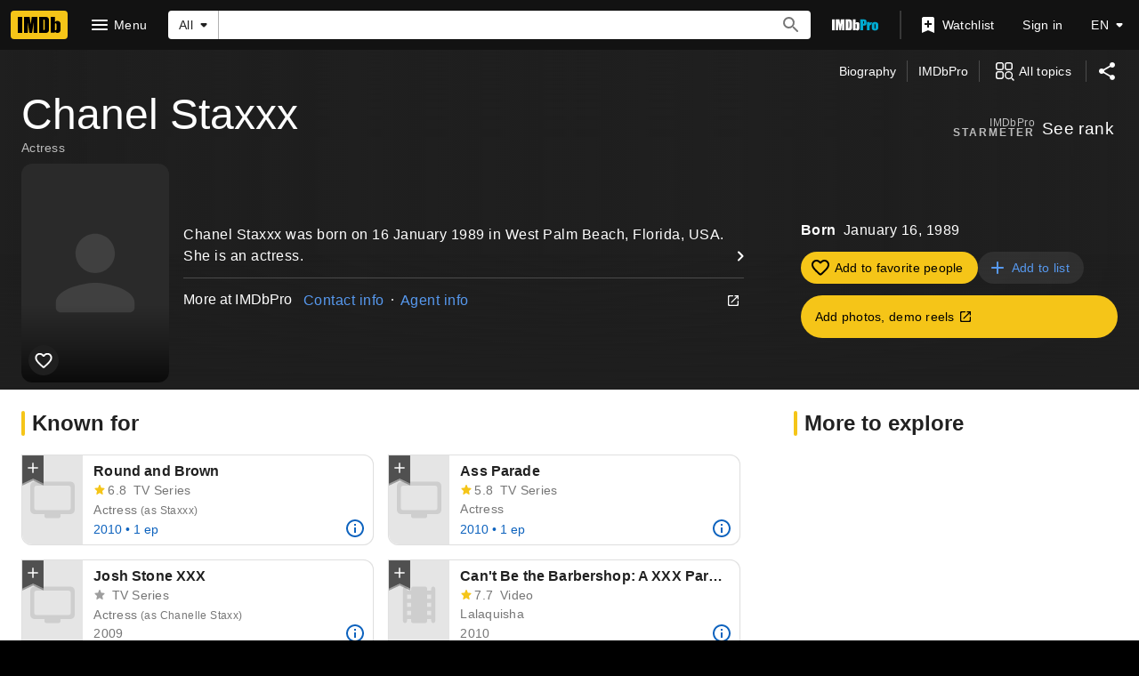

--- FILE ---
content_type: application/javascript
request_url: https://dqpnq362acqdi.cloudfront.net/_next/static/chunks/8537-4c0d795d6731edef.js
body_size: 201954
content:
(self.webpackChunk_N_E=self.webpackChunk_N_E||[]).push([[8537],{86857:function(e,t,a){"use strict";a.d(t,{z:function(){return s}});var i=a(52322);a(2784);var r=a(22187);let n={position:"absolute",width:"100%",height:"100%"},s=()=>(0,i.jsx)("div",{id:r.rr,style:n})},3357:function(e,t,a){"use strict";a.d(t,{C5:function(){return r},DA:function(){return c},EQ:function(){return u},Ew:function(){return p},RQ:function(){return f},dS:function(){return g},gd:function(){return h},ih:function(){return m}});var i,r,n=a(16189),s=a(54122);(i=r||(r={})).activate="activate",i.midpoint1="midpoint1",i.midpoint2="midpoint2",i.midpoint3="midpoint3",i.complete="complete";let o=new Map([["videoStartTrackers","activate"],["videoFirstQuartileTrackers","midpoint1"],["videoMidpointTrackers","midpoint2"],["videoThirdQuartileTrackers","midpoint3"],["videoCompleteTrackers","complete"]]),l="imdb-promoted-ad-trackers",d=(0,n.createLogger)()("AutorotateHero-AdTracker"),c=e=>Object.keys(e).reduce((t,a)=>{let i=e[a],r=o.get(a),n=i&&r&&i.map(e=>({track:e,when:r}));return n&&n.forEach(e=>t.push(e)),t},[]),u=e=>fetch(e,{method:"GET",mode:"no-cors"}).catch(()=>{}),p=async e=>{e.length&&await Promise.all(e.map(e=>u(e)))},m=e=>{e?.formattedVideoTrackers&&window.sessionStorage&&window.sessionStorage.setItem(l,JSON.stringify(e.formattedVideoTrackers))},g=e=>{"undefined"!=typeof document&&document.location&&document.location.assign(e)},h=e=>{if("string"==typeof e)try{return JSON.parse(e)}catch(e){d.error("There was a problem decoding promotedVideoAd JSON",e)}else if(e&&e.id)return e};function f(){let e=(0,s.G)(l);if(e){(0,s.VV)(l);try{return JSON.parse(e)}catch(e){d.error("Error parsing trackers",e)}}}},23978:function(e,t,a){"use strict";function i(e,t){return Array.from(e.reduce((e,a)=>{try{if(!t.includes(a?.name))return e;let i=a?.imdbCreativeModel?.tarnhelm?.adData?.dateRanges||a?.adData?.dateRanges;i?.forEach(t=>{t.start&&t.name&&e.add(t.start)})}catch(e){}return e},new Set))}a.d(t,{U_:function(){return n},ie:function(){return r},wr:function(){return i}});let r=e=>{try{if(e){let t=e;if(/^\d{4}-\d{2}-\d{2}T\d{2}:\d{2}:\d{2}.\d{3}Z$/.test(e))return e;/^\d{4}-\d{1,2}-\d{1,2}$/.test(t)&&(t=t.replaceAll("-","/"));let a=new Date(t);if(!Number.isNaN(a.getTime())){let e=a.getFullYear(),t=String(a.getMonth()+1).padStart(2,"0"),i=String(a.getDate()).padStart(2,"0");return`${t}/${i}/${e}`}}throw Error("Invalid date string")}catch(e){return"Invalid date"}},n=e=>{try{if(/^\d{4}-\d{2}-\d{2}T\d{2}:\d{2}:\d{2}.\d{3}Z$/.test(e))return new Date(e).toLocaleString(void 0,{year:"numeric",month:"2-digit",day:"2-digit",hour:"2-digit",minute:"2-digit",hour12:!0});return r(e)}catch(e){return"Invalid date"}}},54241:function(e,t,a){"use strict";a.d(t,{R:function(){return s}});var i=a(27722),r=a(86704),n=a(50738);let s=(0,a(19596).styled)(n.SharedButtonBase).withConfig({componentId:"sc-45ed42bb-0"})(["border-radius:50%;cursor:pointer;display:inline-block;line-height:0;margin:0;overflow:hidden;padding:0.3125rem;position:relative;&.active{border:none;",";",";&:hover::before,&:hover::after{opacity:",";}}&.inactive{background:rgba(",");border:none;",";&:hover::before,&:hover::after{opacity:",";}}&::before,&::after{background:currentcolor;inset:0;content:'';height:100%;margin:auto;opacity:0;pointer-events:none;position:absolute;transform-origin:center center;transition:transform hoveranimation,opacity hoveranimation;width:100%;}"],(0,i.setPropertyToColorVar)("background","ipt-accent1-bg"),(0,i.setPropertyToColorVar)("color","ipt-on-accent1-color"),(0,r.getColorVar)("ipt-base-hover-opacity"),(0,r.getColorVar)("ipt-baseAlt-shade1-rgb"),(0,i.setPropertyToColorVar)("color","ipt-on-baseAlt-color"),(0,r.getColorVar)("ipt-baseAlt-hover-opacity"))},60545:function(e,t,a){"use strict";a.d(t,{j:function(){return i}});let i={gotoTitleAriaLabel:{id:"common_ariaLabels_gotoTitle",defaultMessage:"View title page for {titleName}"},gotoTrailerAriaLabel:{id:"common_ariaLabels_gotoTrailer",defaultMessage:"Watch trailer for {titleName}"},ratingButtonRatedAriaLabel:{id:"common_ariaLabels_ratingButtonRated",defaultMessage:"Your rating: {rating}"},ratingButtonUnratedAriaLabel:{id:"common_ariaLabels_ratingButtonUnrated",defaultMessage:"Rate {titleName}"},ratingPromptHeaderLabel:{id:"common_ratingPrompt_header",defaultMessage:"Rate this"},ratingPromptRateLabel:{id:"common_ratingPrompt_rate",defaultMessage:"Rate"},ratingPromptRemoveRatingLabel:{id:"common_ratingPrompt_removeRating",defaultMessage:"Remove rating"},ratingPromptErrorLabel:{id:"common_ratingPrompt_error",defaultMessage:"Can't rate title. Try again later."},ratingPromptAriaLabelPrefix:{id:"common_ratingPrompt_ariaLabelPrefix",defaultMessage:"Rating"},removeFromWatchlist:{id:"common_ratingPrompt_removeWatchlist",defaultMessage:"Remove from Watchlist"},trailerButtonText:{id:"common_buttons_trailer",defaultMessage:"Trailer"}}},21130:function(e,t,a){"use strict";a.d(t,{c:function(){return T}});var i,r,n=a(52322),s=a(88169);a(2784);var o=a(18355),l=a(72779),d=a.n(l),c=a(19596),u=a(86704),p=a(75824),m=a(66724),g=a(11438),h=a(60545);(i=r||(r={})).SPACE_BETWEEN="space-between",i.SPACE_AROUND="space-around",i.RIGHT="right",i.LEFT="left";let f=e=>{let{title:{latestTrailerId:t},iconButtons:a,index:i}=e,{videoSingleLinkBuilder:r}=(0,m.WOb)(),o=(0,p.N)(h.j.trailerButtonText),l=(0,p.N)(h.j.trailerButtonText),c=[];if(t){let e=r({viconst:t,refSuffix:{t:g.Cd.TRAILER,n:i}});c.push({preIcon:"play-arrow",onColor:"textPrimary",href:e,ariaLabel:o,children:(0,n.jsx)("div",{className:"trailers-button-text","data-testid":"trailer-button",children:l})})}let u="space-around";if(a?.length===1&&c.length<1&&(u="right"),!a?.length&&!c.length)return null;let f=d()([`justify--${u}`],{"both-card-actions":a?.length&&c.length});return(0,n.jsxs)(x,{className:f,children:[c.map((e,t)=>(0,n.jsx)(s.TextButton,{className:d()("card-action-button",e.className),...e},t)),a?.map((e,t)=>n.jsx(s.IconButton,{className:d()("card-action-icon",e.className),...e},t))]})},x=c.default.div.withConfig({componentId:"sc-2e4fa651-0"})(["display:flex;width:100%;align-items:center;padding:"," 0;margin-bottom:-1rem;&.justify--space-between{justify-content:space-between;}&.justify--space-around{justify-content:space-around;}&.justify--left{justify-content:flex-start;}&.justify--right{justify-content:flex-end;}&.both-card-actions{> .card-action-button{margin-left:-0.25rem;padding-right:0.5rem;padding-left:0.5rem;}> .card-action-icon{margin-right:-0.25rem;}}> .card-action-button{text-overflow:ellipsis;overflow:hidden;}"],u.spacing.xs);var _=a(2870);let b=e=>{let{title:{id:t},alternateButton:a,refTagFromGraph:i,index:r}=e;if(a){let e={...a.props,width:"full-width"},t=`alternate-button-${a.text.toLowerCase().split(" ").join("-")}-${r}`;return(0,n.jsx)(s.SecondaryButton,{...e,"data-testid":t,children:a.fetching?(0,n.jsx)(y,{className:"alternate-button-loader",type:"circle"}):a.text})}return(0,n.jsx)(_.Z,{titleId:t,refOverride:[{t:g.Cd.WATCHLIST_RIBBON,n:r},(0,g.Qk)({refStr:i,explanation:"The refmarker comes dynamically from the graph"})]},t)},y=(0,c.default)(s.Loader).withConfig({componentId:"sc-9df4a481-0"})(["max-height:",";max-width:",";vertical-align:middle;"],u.spacing.xl,u.spacing.xl);var C=a(32742),v=a(20189);let T=e=>{let{id:t,titleType:a,primaryImage:i,ratingsSummary:r,canRate:l,latestTrailer:d}=e.data,{index:c,refTagFromGraph:u}=e,{preferredTitleText:p,titleHref:m,goToTitleAriaLabel:g}=(0,v.T)({data:e.data,refTagFromGraph:u,index:c}),h="string"==typeof e.className?e.className:void 0;return p&&a?(0,n.jsxs)(s.PosterCard,{dynamicWidth:!0,className:h,children:[(0,n.jsx)(o.y,{title:{id:t,titleText:p,titleTypeId:a.id,image:{url:i?.url,height:i?.height,width:i?.width}},onClick:e.onClick,refTagFromGraph:u,index:c}),(0,n.jsx)(C.N,{title:{id:t,titleText:p,ratingsSummary:r?.aggregateRating,canRate:l?.isRatable},refTagFromGraph:u,index:c}),(0,n.jsx)(s.PosterCard.Title,{href:m,onClick:e.onClick,ariaLabel:g,children:(0,n.jsx)("span",{"data-testid":"title",children:p})}),(0,n.jsxs)(s.PosterCard.Actions,{children:[(0,n.jsx)(b,{title:{id:t},alternateButton:e.alternateButton,refTagFromGraph:u,index:c}),(0,n.jsx)(f,{title:{latestTrailerId:d?.id},iconButtons:e.iconButtons,index:c})]})]}):null}},32742:function(e,t,a){"use strict";a.d(t,{N:function(){return C}});var i=a(52322),r=a(77725),n=a(98644),s=a(88169),o=a(44958),l=a(2784),d=a(46138),c=a(19596),u=a(94471),p=a(82433),m=a(84314),g=a(11438),h=a(14438),f=a(37179),x=a(30634),_=a(92543),b=a(12563),y=a(60545);let C=e=>{let{className:t,title:{id:a,titleText:c,ratingsSummary:C,canRate:T},refTagFromGraph:I,index:E}=e,w=(0,d.Z)(),{makeRefMarker:M}=(0,g.Lz)(),[S,k]=(0,l.useState)(!1),L=(0,m.n)(),P=(0,x.pl)(),N=(0,h.EO)(),{rating:A,updateRating:j,deleteRating:R}=(0,n.nj)(a),O=(0,u.P)(C,"imdb"),D=(0,u.P)(A,"user"),V=M([{t:g.Cd.TITLE,n:E},g.Cd.RATING,(0,g.Qk)({refStr:I,explanation:"The refmarker comes dynamically from the graph"})]),U=T?()=>{N({pageAction:f.QJ.USER_RATING_PROMPT_OPEN,hitType:r.Re.POP_UP,refMarkerString:V}),k(!0)}:void 0,{updateTitleRating:B,deleteTitleRating:H,tempRateUpdateLogRef:$}=(0,p.vY)({titleId:a,refTag:V,currentRating:A}),{isInWatchlist:F,onClick:W}=(0,b.X)(a),[G,z]=(0,l.useState)(!1),Y=w.formatMessage(y.j.ratingButtonRatedAriaLabel,{rating:D}),Z=w.formatMessage(y.j.ratingButtonUnratedAriaLabel,{titleName:c}),Q=w.formatMessage(y.j.ratingPromptHeaderLabel),q=w.formatMessage(y.j.ratingPromptRateLabel),K=w.formatMessage(y.j.ratingPromptRemoveRatingLabel),X=w.formatMessage(y.j.ratingPromptAriaLabelPrefix);return(0,_.g)(S),(0,i.jsxs)(i.Fragment,{children:[(0,i.jsx)(v,{className:t,formattedImdbRating:O,formattedUserRating:D,onUserRatingClick:U,ariaLabelRated:Y,ariaLabelUnrated:Z}),!!U&&(0,i.jsx)(n.TB,{isOpen:S,tconst:a,title:c,headerLabel:Q,rateLabel:q,ariaLabelPrefix:X,shouldUseNewRatingFlow:!0,secondaryButtonText:K,secondaryButtonType:o.uu.RemoveRating,onPrimaryButtonClicked:async(e,t)=>{if(!e){k(!1);return}L?(k(!1),j(e,V,()=>B(e,t)),G&&W()):(await $(e,t),P({rating:e,titleId:t,ref:V}))},onSecondaryButtonClicked:async(e,t)=>{k(!1),R(V,()=>H(t))},onCloseClicked:()=>{k(!1)},children:!!F&&(0,i.jsx)(s.CheckBox,{checked:G,onChange:()=>{z(!G)},label:w.formatMessage(y.j.removeFromWatchlist)})})]})},v=(0,c.default)(s.PosterCard.RatingStarGroup).withConfig({componentId:"sc-97113c14-0"})(["min-height:36px;"])},20189:function(e,t,a){"use strict";a.d(t,{T:function(){return l}});var i=a(75824),r=a(66724),n=a(11438),s=a(63370),o=a(60545);let l=e=>{let{data:t,refTagFromGraph:a,index:l}=e,{titleMainLinkBuilder:d}=(0,r.WOb)(),c=(0,s.K)({originalTitleText:t.originalTitleText,titleText:t.titleText}),u=(0,i.N)(o.j.gotoTitleAriaLabel,{titleName:c});return{titleHref:d({tconst:t.id,refSuffix:[{t:n.Cd.TEXT,n:l},(0,n.Qk)({refStr:a,explanation:"The refmarker comes dynamically from the graph"})]}),preferredTitleText:c,goToTitleAriaLabel:u}}},54137:function(e,t,a){"use strict";a.d(t,{Ec:function(){return u},$:function(){return p}});var i=a(52322),r=a(72779),n=a.n(r);a(2784);var s=a(19596),o=a(88169),l=a(86704),d=a(75824),c=a(47069);let u={SPONSORED_LINK:"sponsored-link",SPONSORED_TEXT:"sponsored-text",SPONSORED_DOT:"sponsored-dot",INHERIT_FONT:"sponsored-inherit-font",SPONSORED_ICON:"sponsored-icon"},p=e=>{let{adFeedbackUrl:t,includeSpacingDot:a,inheritFontSize:r}=e,s=(0,d.N)({id:"compliance_sponsored_ad_link",defaultMessage:"Sponsored"});return(0,i.jsxs)(g,{"aria-label":s,className:n()(u.SPONSORED_LINK,{[u.INHERIT_FONT]:r}),href:t,target:"_blank",onClick:m,children:[!!a&&(0,i.jsx)("span",{className:u.SPONSORED_DOT,children:"•"}),(0,i.jsx)("span",{className:u.SPONSORED_TEXT,children:s}),(0,i.jsx)(o.Icon,{className:u.SPONSORED_ICON,name:"info"})]})},m=e=>{e.stopPropagation(),(0,c.P)("SponsoredLink.PromotedVideo")},g=s.default.a.withConfig({componentId:"sc-7a5c1d1d-0"})(["font-size:11px;color:",";text-decoration:none;&:hover{opacity:0.85;}&.","{font-size:inherit;}.","{padding:0 ",";}.","{width:14px;height:14px;margin:-3px 0 0 2px;}"],(0,l.getColorVarValue)("ipt-on-baseAlt-textSecondary-color"),u.INHERIT_FONT,u.SPONSORED_DOT,l.spacing.xs,u.SPONSORED_ICON)},21680:function(e,t,a){"use strict";a.d(t,{Z:function(){return p}});var i=a(52322),r=a(67353),n=a(2784),s=a(88169),o=a(46973),l=a(75824),d=a(84314),c=a(30634);let u=e=>{let{breakpoint:t,isLoggedIn:a,largeBreakpointAction:i,refTagForLoginRedirect:r,smallBreakpointAction:n}=e,s=t.l||t.xl;return e=>{e.preventDefault(),s?a?i(e):(0,c.rf)(r):n(e)}};var p=e=>{let{contributeButton:t,contributeUrl:a,iframeClassName:c,smallBreakpointAction:p}=e,[m,g]=(0,n.useState)(!1),h=()=>g(!1),f=(0,d.n)(),x=(0,s.useBreakpointsAsConfig)(),_=e=>{e.stopPropagation()},b=u({isLoggedIn:f,breakpoint:x,smallBreakpointAction:p,largeBreakpointAction:e=>{e.stopPropagation(),e.preventDefault(),g(!0)}}),y=n.cloneElement(t,{"data-testid":"edit-action-button",href:a,onClick:b,onKeyDown:e=>{(0,r.isEnterOrSpaceKey)(e)&&b(e)}}),C=(0,l.N)({id:"common_ariaLabel_closePrompt",defaultMessage:"Close Prompt"});return(0,i.jsxs)(i.Fragment,{children:[y,!!m&&(0,i.jsx)("div",{onClick:_,onMouseLeave:_,"data-testid":"contribute-iframe-drawer-container",children:(0,i.jsx)(s.Drawer,{isOpen:m,onCloseClicked:h,side:"right",closePromptLabel:C,children:(0,i.jsx)(o.o,{src:a,onCloseMeCallback:h,className:c,"data-testid":"contribute-iframe"})})})]})}},46973:function(e,t,a){"use strict";a.d(t,{o:function(){return d}});var i=a(52322),r=a(72779),n=a.n(r),s=a(2784),o=a(19596),l=a(39366);let d=e=>{let t=s.useRef(),a=()=>{t.current?.contentWindow?.location.href===(0,l.Pj)()&&e.onCloseMeCallback()};return s.useEffect(()=>(t.current?.addEventListener("load",a),()=>{t.current?.removeEventListener("load",a)}),[]),(0,i.jsx)(c,{"data-testid":"contribute-iframe",ref:t,src:e.src,className:n()(e.className)})},c=o.default.iframe.withConfig({componentId:"sc-cb131bbd-0"})(["height:calc(100vh - 6rem);width:100%;position:absolute;overflow-y:scroll;"])},39366:function(e,t,a){"use strict";a.d(t,{OX:function(){return s},Pj:function(){return l},ix:function(){return d},nQ:function(){return n},zq:function(){return c}});var i,r,n,s,o=a(11778);let l=()=>(0,o.isDevStage)()||(0,o.isLocalStage)()?"https://www.dev.imdb.com/close_me":(0,o.isGammaStage)()?"https://www.preprod.imdb.com/close_me":"https://www.imdb.com/close_me",d="consumer";(i=n||(n={})).FAQ="faq",i.IMAGE="image",i.PARENTAL_GUIDE="parentalGuide",i.REVIEW="review",(r=s||(s={})).ADD="add",r.EDIT="edit",r.REPORT="report";let c={open:"contrib-modal-open",close:"contrib-modal-close"}},78893:function(e,t,a){"use strict";a.d(t,{p:function(){return h}});var i=a(52322),r=a(2784),n=a(46138),s=a(19596),o=a(88169),l=a(86704),d=a(66724),c=a(11438),u=a(14438);let p={id:"eventHistoryWidget_title",defaultMessage:"Event history"},m={2030:{id:"eventHistoryWidget_decadeTabLabel_2030",defaultMessage:"2030s"},2020:{id:"eventHistoryWidget_decadeTabLabel_2020",defaultMessage:"2020s"},2010:{id:"eventHistoryWidget_decadeTabLabel_2010",defaultMessage:"2010s"},2e3:{id:"eventHistoryWidget_decadeTabLabel_2000",defaultMessage:"2000s"},1990:{id:"eventHistoryWidget_decadeTabLabel_1990",defaultMessage:"1990s"},1980:{id:"eventHistoryWidget_decadeTabLabel_1980",defaultMessage:"1980s"},1970:{id:"eventHistoryWidget_decadeTabLabel_1970",defaultMessage:"1970s"},1960:{id:"eventHistoryWidget_decadeTabLabel_1960",defaultMessage:"1960s"},1950:{id:"eventHistoryWidget_decadeTabLabel_1950",defaultMessage:"1950s"},1940:{id:"eventHistoryWidget_decadeTabLabel_1940",defaultMessage:"1940s"},1930:{id:"eventHistoryWidget_decadeTabLabel_1930",defaultMessage:"1930s"},1920:{id:"eventHistoryWidget_decadeTabLabel_1920",defaultMessage:"1920s"},1910:{id:"eventHistoryWidget_decadeTabLabel_1910",defaultMessage:"1910s"},1900:{id:"eventHistoryWidget_decadeTabLabel_1900",defaultMessage:"1900s"},1890:{id:"eventHistoryWidget_decadeTabLabel_1890",defaultMessage:"1890s"}},g={id:"eventHistoryWidget_decadeTabLabel_fallback",defaultMessage:"Other years"},h=e=>{let{eventId:t,eventEditions:a,headerText:s,hideHeader:l=!1,selectedEventEditionId:m}=e,g=(0,n.Z)(),{eventMainLinkBuilder:h,eventMainYearInstanceLinkBuilder:y}=(0,d.WOb)(),C=(0,u.EO)(),v=h({evconst:t,refSuffix:c.Cd.TEXT}),{decadeToEventMap:T,selectedDecade:I}=f(a,m),E=[];Object.keys(T).forEach(e=>{E.unshift({id:e,label:g.formatMessage(x(e))})});let[w,M]=(0,r.useState)(I||E[0]?.id);if(!a||!a.length)return null;let S=Object.keys(T).length>1;return(0,i.jsxs)(_,{"data-testid":"event-history-widget",sidePadding:"pageMargin",children:[!l&&(0,i.jsx)(o.SubSectionTitle,{padding:"none",href:v,children:s||g.formatMessage(p)}),(0,i.jsxs)(o.PageSection,{topPadding:"none",bottomPadding:"none",borderType:"responsiveLine",className:"event-history-tabs-container",children:[!!S&&(0,i.jsx)(o.Tabs,{tabs:E,disableUppercase:!0,value:w,backgroundColor:"shade1",onChange:(e,t)=>{M(e),C({refMarkerSuffix:[c.Cd.NAVIGATION,{t:c.Cd.TAB,n:t+1}],pageAction:"tab-select"})},onNextPage:()=>C({refMarkerSuffix:c.Cd.NAVIGATION,pageAction:"next-button-click"}),onPreviousPage:()=>C({refMarkerSuffix:c.Cd.NAVIGATION,pageAction:"prev-button-click"})}),!!T[w]&&(0,i.jsx)(o.PageSection,{topPadding:"none",bottomPadding:"none",children:(0,i.jsx)(b,{children:T[w].map((e,a)=>(0,i.jsx)(o.Chip,{id:`event-history-edition-${a}`,label:`${e.year}`,href:y({evconst:t,year:e.year,instance:e.instanceWithinYear,refSuffix:{t:c.Cd.YEAR,n:a+1}}),onColor:e.id===m?"accent1":"",filled:e.id===m},`event-history-edition-${a}`))})})]})]})},f=(e,t)=>{let a;if(!e)return{decadeToEventMap:{},selectedDecade:void 0};let i={};return e.forEach(e=>{let r=10*Math.floor(e.year/10);i[r]=i[r]||[],i[r].push(e),e.id===t&&(a=r.toString())}),{decadeToEventMap:i,selectedDecade:a}},x=e=>m[e]||g,_=(0,s.default)(o.PageSection).withConfig({componentId:"sc-c453816c-0"})(["&&{margin-bottom:",";}"],l.spacing.xs),b=(0,s.default)(o.ChipList).withConfig({componentId:"sc-c453816c-1"})(["margin-top:",";","{padding-left:",";padding-right:",";margin-bottom:",";}"],l.spacing.m,l.mediaQueries.breakpoints.above.l,l.spacing.m,l.spacing.m,l.spacing.xs)},21014:function(e,t,a){"use strict";a.d(t,{k:function(){return g}});var i=a(2784),r=a(46138),n=a(41174),s=a(84314),o=a(14438),l=a(37179),d=a(30634),c=a(9767),u=a(80931),p=a(34615),m=a(11438);let g=(e,t,a)=>{let{makeRefMarker:g}=(0,m.Lz)(),h=(0,s.n)(),{sendFailureSnack:f}=(0,n.c1)(),{formatMessage:x}=(0,r.Z)(),_=(0,o.EO)(),{state:b,addToFavoritePeople:y,removeFromFavoritePeople:C,getIsInFavoritePeople:v}=(0,i.useContext)(u.t),T=void 0!==b.items[e],I=void 0!==b.pendingItems[e],E=void 0===b.favoritePeopleExists,w=b.favoritePeopleExists&&void 0!==b.count&&b.count>0,[M,S]=(0,i.useState)({isInFavoritePeople:!!b.items[e],isPending:!!h&&!T&&(!!w||!!E)});(0,i.useEffect)(()=>{let t=T&&!!b.items[e]!==M.isInFavoritePeople,a=M.isPending&&T;!I&&!T&&w&&(0,c.l)(e)?v(e):(t||a||!E&&!w)&&S({isInFavoritePeople:!!b.items[e],isPending:!1})},[b.items[e],b.pendingItems[e],b.favoritePeopleExists]);let k=x(p.T.IS_LOADING),L=M.isInFavoritePeople?x(p.T.IN_FAVORITE_PEOPLE,{nameText:t}):x(p.T.NOT_IN_FAVORITE_PEOPLE,{nameText:t});return{...M,ariaLabel:M.isPending?k:L,onClick:async()=>{h?(S({...M,isPending:!0}),M.isInFavoritePeople?await C(e)?_({refMarkerString:a??g([m.Cd.FAVORITE_PEOPLE,m.Cd.REMOVE]),pageAction:`${l.QJ.FAV_PEOPLE_REMOVE}-${e}`}):f(x(p.T.FAILED)):await y(e)?_({refMarkerString:a??g([m.Cd.FAVORITE_PEOPLE,m.Cd.ADD]),pageAction:`${l.QJ.FAV_PEOPLE_ADD}-${e}`}):f(x(p.T.FAILED))):(_({refMarkerString:a??g([m.Cd.FAVORITE_PEOPLE,m.Cd.ADD]),pageAction:`${l.QJ.FAV_PEOPLE_ADD}-${e}`}),(0,d.rf)(a))}}}},5515:function(e,t,a){"use strict";a.d(t,{m:function(){return d}});var i=a(52322),r=a(27722),n=a(88169),s=a(2784),o=a(99513),l=a(10709);let d=e=>{let{primaryText:t,primaryTextSuffix:a,secondaryText:d,subtitleText:c,metadata:u,linksFollowTextColor:p}=e,{palette:{baseColor:m}}=(0,s.useContext)(r.Theme);return(0,i.jsxs)(i.Fragment,{children:[!!t&&(0,i.jsx)(o.go,{text:t,suffix:a,className:m}),!!c&&(0,i.jsx)(o.tt,{className:m,children:c}),!!d&&(0,i.jsx)(o.MQ,{className:m,children:d}),!!u&&u.length>0&&(0,i.jsx)(o.aK,{showDividers:!0,className:m,children:u.map((e,t)=>(0,i.jsxs)(n.InlineListItem,{children:[!!e.link&&(0,i.jsx)(l.n,{href:e.link,inheritColor:p??!0,text:e.text,accessLevel:"premium"}),!e.link&&(0,i.jsx)(i.Fragment,{children:e.text})]},`header-list-item-${e.text}-${t}`))})]})}},99513:function(e,t,a){"use strict";a.d(t,{MQ:function(){return g},_2:function(){return d},aK:function(){return h},go:function(){return u},tt:function(){return m}});var i=a(52322),r=a(88169),n=a(86704);a(2784);var s=a(19596);let o="hero__primary-text",l="hero__primary-text-suffix",d=(e,t)=>{let a=3;return e>=t&&(a=2),{fontSize:`${a}rem`,lineHeight:`${a+.125}rem`}},c=(e,t)=>{let{fontSize:a,lineHeight:i}=d(e,t);return`
        font-size: ${a};
        line-height: ${i};
    `},u=e=>{let{text:t,suffix:a,className:r}=e;return(0,i.jsxs)(p,{textLength:t.length,"data-testid":"hero__pageTitle",className:r,children:[(0,i.jsx)("span",{className:o,"data-testid":o,children:t}),!!a&&(0,i.jsx)("span",{className:l,"data-testid":l,children:a})]})},p=s.default.h1.withConfig({componentId:"sc-b41e510f-0"})(["margin-bottom:0;word-break:break-word;"," "," ","{","}","{"," font-weight:400;line-height:2rem;}.","{margin-right:",";}.","{display:inline-block;font-size:0.5em;vertical-align:middle;}&.base .","{","}&.baseAlt .","{","}"],(0,n.setTypographyType)("headline3"),e=>c(e.textLength,34),n.mediaQueries.breakpoints.below.xl,e=>c(e.textLength,23),n.mediaQueries.breakpoints.below.m,(0,n.setTypographyType)("headline4"),o,n.spacing.xs,l,l,(0,n.setPropertyToColorVar)("color","ipt-on-base-textSecondary-color"),l,(0,n.setPropertyToColorVar)("color","ipt-on-baseAlt-textSecondary-color")),m=s.default.h2.withConfig({componentId:"sc-b41e510f-1"})([""," margin-top:",";","{","}&.base{","}&.baseAlt{","}"],(0,n.setTypographyType)("headline6"),n.spacing.xxs,n.mediaQueries.breakpoints.above.m,(0,n.setTypographyType)("headline5"),(0,n.setPropertyToColorVar)("color","ipt-on-base-textSecondary-color"),(0,n.setPropertyToColorVar)("color","ipt-on-baseAlt-textSecondary-color")),g=s.default.div.withConfig({componentId:"sc-b41e510f-2"})([""," margin-top:",";&.base{","}&.baseAlt{","}"],(0,n.setTypographyType)("bodySmall"),n.spacing.xxs,(0,n.setPropertyToColorVar)("color","ipt-on-base-textSecondary-color"),(0,n.setPropertyToColorVar)("color","ipt-on-baseAlt-textSecondary-color")),h=(0,s.default)(r.InlineList).withConfig({componentId:"sc-b41e510f-3"})([""," "," margin-bottom:",";&.base{","}&.baseAlt{","}"],(0,n.setPropertyToColorVar)("color","ipt-on-baseAlt-textSecondary-color"),(0,n.setTypographyType)("bodySmall"),n.spacing.xs,(0,n.setPropertyToColorVar)("color","ipt-on-base-textSecondary-color"),(0,n.setPropertyToColorVar)("color","ipt-on-baseAlt-textSecondary-color"))},10105:function(e,t,a){"use strict";a.d(t,{lI:function(){return u},z7:function(){return c}});var i=a(52322),r=a(72779),n=a.n(r),s=a(17620),o=a.n(s);a(2784);var l=a(19596),d=a(88169);let c={PARENT:"loader"},u=e=>{let{height:t}=e,a="number"==typeof t?{height:t}:void 0,r="string"==typeof t?n()(`height-${t}`):void 0,s=o()(e,["height"]);return(0,i.jsx)(p,{"data-testid":c.PARENT,style:a,className:r,...s,children:(0,i.jsx)(m,{})})},p=l.default.div.withConfig({componentId:"sc-23e89fdc-0"})(["width:100%;position:relative;&.height-page{height:50vh;}&.height-feature{height:20rem;}"]),m=(0,l.default)(d.Loader).withConfig({componentId:"sc-23e89fdc-1"})(["margin:auto;position:absolute;top:0;right:0;bottom:0;left:0;"]);t.ZP=u},42748:function(e,t,a){"use strict";a.d(t,{X:function(){return s}});var i=a(52322);a(2784);var r=a(89105),n=a(10105);let s=e=>{let{children:t,componentId:a,hideLoader:s}=e,o=(0,r.OV)(a),l=s?null:(0,i.jsx)(n.ZP,{height:650,"data-testid":"delayed-loader"});return o?l:t}},60582:function(e,t,a){"use strict";a.d(t,{U:function(){return p}});var i=a(52322),r=a(72779),n=a.n(r),s=a(2784),o=a(19596),l=a(88169),d=a(82925),c=a(86704),u=a(31885);let p=e=>{let{meterRankChange:t,iconType:a="arrow"}=e,{palette:{baseColor:r}}=(0,s.useContext)(d.Theme),o=c.ICONS.DASH,l=c.ICONS.POPULARITY_NEUTRAL,p="flat";return t&&(t.changeDirection===u.UQd.Up?(o=c.ICONS.ARROW_DROP_UP,l=c.ICONS.POPULARITY_UP,p="up"):t.changeDirection===u.UQd.Down&&(o=c.ICONS.ARROW_DROP_DOWN,l=c.ICONS.POPULARITY_DOWN,p="down")),(0,i.jsx)(m,{name:"trend"===a?l:o,className:n()(r,p,a),type:"inline"})},m=(0,o.default)(l.Icon).withConfig({componentId:"sc-65f97cc9-0"})(["font-size:1.6em;&.arrow{&.up,&.down{margin-left:-0.2em;margin-right:-0.2em;}&.flat{font-size:0.8em;margin-left:0.1em;margin-right:0.1em;}}&.base{&.flat{","}&.down{","}&.up{","}}&.baseAlt{&.flat{","}&.down{","}&.up{","}}"],(0,c.setPropertyToColorVar)("color","ipt-on-base-textSecondary-color"),(0,c.setPropertyToColorVar)("color","ipt-on-base-accent3-color"),(0,c.setPropertyToColorVar)("color","ipt-on-base-accent4-color"),(0,c.setPropertyToColorVar)("color","ipt-on-baseAlt-textSecondary-color"),(0,c.setPropertyToColorVar)("color","ipt-on-baseAlt-accent3-color"),(0,c.setPropertyToColorVar)("color","ipt-on-baseAlt-accent4-color"))},15030:function(e,t,a){"use strict";a.d(t,{x:function(){return l}});var i=a(52322);a(2784);var r=a(46138),n=a(19596),s=a(31885),o=a(60582);let l=e=>{let{difference:t,direction:a,formatOptions:n,...l}=e,c=(0,r.Z)(),u=c.formatMessage({id:"rank_meter_no_change",defaultMessage:"No rank change"});switch(a){case s.UQd.Up:u=c.formatMessage({id:"rank_meter_upward_rank_change",defaultMessage:"Moved up {difference} in ranking"},{difference:t});break;case s.UQd.Down:u=c.formatMessage({id:"rank_meter_downward_rank_change",defaultMessage:"Moved down {difference} in ranking"},{difference:t})}return(0,i.jsxs)(d,{...l,"aria-label":u,children:[(0,i.jsx)(o.U,{meterRankChange:{difference:t||0,changeDirection:a}}),void 0!==t&&c.formatNumber(t,n)]})},d=n.default.span.withConfig({componentId:"sc-15fa49cd-0"})(["display:inline-flex;justify-content:center;align-items:center;color:inherit;overflow:hidden;max-height:1em;"])},47708:function(e,t,a){"use strict";a.d(t,{C:function(){return n},i:function(){return s}});var i=a(31885),r=a(86294);let n=(e,t,a,n)=>{let o=[];if(e.visibility?.id&&o.push({text:e.visibility.id===i.CyQ.Private?t.formatMessage({id:"list_privacy_private",defaultMessage:"Private"}):t.formatMessage({id:"list_privacy_public",defaultMessage:"Public"})}),e.lastModifiedDate){let a={year:"numeric",month:"short",day:"2-digit"};n||(a.timeZone="America/Los_Angeles");let i=t.formatDate(e.lastModifiedDate,a);o.push({text:t.formatMessage({id:"common_date_modified",defaultMessage:"Modified {date}"},{date:i})})}let l=(0,r.ah)(e,t,a);return{index:e.index,listId:e.id??"",listMetadata:o,listTitle:l,listType:e.listType?.id??i.lZo.Titles,listSize:e.items?.total??0,primaryConstData:{fallbackImage:s(e.listType?.id),primaryImage:{caption:e.primaryImage?.image?.caption?.plainText??"",id:e.primaryImage?.image?.id,height:e.primaryImage?.image?.height??0,url:e.primaryImage?.image?.url??"",width:e.primaryImage?.image?.width??0}}}},s=e=>{switch(e){case i.lZo.Titles:return"movie";case i.lZo.People:return"name";case i.lZo.Images:return"unknown";case i.lZo.Videos:return"video";default:return"unknown"}}},42887:function(e,t,a){"use strict";a.d(t,{G:function(){return o}});var i=a(46138),r=a(60547),n=a(63370),s=a(86054);let o=(e,t,a,o)=>{let l=(0,i.Z)(),d=(0,n.K)(e)??"",c=(0,n.K)(e.series??{})??"",u=(0,s.XT)(d,c,t,e,a),p=[];return u.titleReleaseString&&p.push({text:u.titleReleaseString}),e.runtime&&!e.titleType.canHaveEpisodes&&p.push({text:(0,r.L)(e.runtime,r.A.HOURS_MINUTES_EXPLICIT_SHORT)}),e.totalEpisodes&&e.titleType.canHaveEpisodes&&p.push({text:l.formatMessage({id:"common_cast_numEpisodes_short",defaultMessage:"{totalEpisodes, plural, one {{totalEpisodes} ep} other {{totalEpisodes} eps}}"},{totalEpisodes:e.totalEpisodes})}),e.certificate&&p.push({text:e.certificate}),o&&e.genres&&e.genres.length>0&&e.genres.forEach((e,t)=>{t>0&&p.push({text:"•"}),p.push({text:e})}),{formattedTitleData:u,textList:p,titleText:d}}},80032:function(e,t,a){"use strict";a.d(t,{EC:function(){return o},O4:function(){return r},nq:function(){return s},rc:function(){return n}});var i=a(10081);let r=(0,i.ZP)`
    fragment UserListListItemMetadata on List {
        author {
            username {
                text
            }
            userId
        }
        id
        name {
            originalText
        }
        listType {
            id
        }
        listClass {
            id
            name {
                text
            }
        }
        description {
            originalText {
                plaidHtml(showLineBreak: true)
                markdown
                plainText
            }
        }
        items(first: 0) {
            total
        }
        createdDate
        lastModifiedDate
        primaryImage {
            image {
                id
                caption {
                    plainText
                }
                height
                width
                url
            }
        }
        visibility {
            id
        }
    }
`,n=(0,i.ZP)`
    fragment EditListItemMetadata on ListItemNode {
        itemId
        createdDate
        absolutePosition
        description {
            originalText {
                markdown
                plaidHtml(showLineBreak: true)
                plainText
            }
        }
    }
`,s=(0,i.ZP)`
    fragment ViewListItemMetadata on ListItemNode {
        itemId
        createdDate
        absolutePosition
        description {
            originalText {
                plaidHtml(showLineBreak: true)
            }
        }
    }
`,o=(0,i.ZP)`
    fragment ListSearchItemMetadata on ListItemSearchNode {
        itemId
        absolutePosition
        createdDate
        description {
            originalText {
                plaidHtml(showLineBreak: true)
            }
        }
    }
`;(0,i.ZP)`
    fragment NameChartItemMetadata on ChartNameEdge {
        currentRank
        rankChange {
            changeDirection
            difference
        }
    }
`,(0,i.ZP)`
    fragment TitleChartItemMetadata on ChartTitleEdge {
        currentRank
        rankChange {
            changeDirection
            difference
        }
    }
`},86294:function(e,t,a){"use strict";a.d(t,{Vf:function(){return d},_F:function(){return s},ah:function(){return c},ky:function(){return l},rI:function(){return o},sU:function(){return u}});var i=a(31885),r=a(82338),n=a(63370);let s=(e,t)=>{if(!t)return"";let a=(0,n.L)(e,t.originalTitleText,t.titleText)??"",i=(0,r.y)(t.releaseYear,t.titleType?.canHaveEpisodes);return a?(i&&(a+=` (${i})`),a):i??""},o=(e,t,a,i)=>i?`${a||t}. ${e}`:e,l=e=>{let{listItem:t,index:a,showItemNumberWithNameText:i}=e,r=t.currentRank??void 0,n=t.absolutePosition??void 0;return o(t.nameText,a,r??n,i)},d=e=>{let t={itemId:e.itemId||"",itemDescription:e.description?.originalText?{markdown:"markdown"in e.description.originalText&&e.description.originalText.markdown||void 0,plaidHtml:e.description.originalText.plaidHtml||void 0,plainText:"plainText"in e.description.originalText&&e.description.originalText.plainText||void 0}:void 0,dateAdded:e.createdDate};return e.absolutePosition&&(t.absolutePosition=e.absolutePosition),t},c=(e,t,a,r)=>{let n=e?.listClass?.id===i.JQJ.WatchList,s=e?.listClass?.id===i.JQJ.CheckIns,o=e?.listClass?.id===i.JQJ.FavoriteActors;return n?a?t.formatMessage({id:"user_your_watchlist",defaultMessage:"Your Watchlist"}):t.formatMessage({id:"watchlist_page_non_owner_title",defaultMessage:"{authorName}'s Watchlist"},{authorName:r}):s?a?t.formatMessage({id:"user_your_checkins",defaultMessage:"Your Check-Ins"}):t.formatMessage({id:"checkins_page_non_owner_title",defaultMessage:"{authorName}'s Check-Ins"},{authorName:r}):o?a?t.formatMessage({id:"favPeople_page_title",defaultMessage:"Your favorite people"}):t.formatMessage({id:"favPeople_page_non_owner_title",defaultMessage:"{authorName}'s favorite people"},{authorName:r}):e?.name?.originalText??""};function u(e,t,a){switch(e){case i.lZo.Images:return a.formatMessage({id:"common_count_items_images",defaultMessage:"{count, plural, one {1 image} other {{count} images}}"},{count:t});case i.lZo.People:return a.formatMessage({id:"common_count_items_people",defaultMessage:"{count, plural, one {1 person} other {{count} people}}"},{count:t});case i.lZo.Titles:return a.formatMessage({id:"common_count_items_titles",defaultMessage:"{count, plural, one {1 title} other {{count} titles}}"},{count:t});case i.lZo.Videos:return a.formatMessage({id:"common_count_items_videos",defaultMessage:"{count, plural, one {1 video} other {{count} videos}}"},{count:t});case i.lZo.Lists:return a.formatMessage({id:"common_count_items_lists",defaultMessage:"{count, plural, one {1 list} other {{count} lists}}"},{count:t});default:return a.formatMessage({id:"common_count_items",defaultMessage:"{count, plural, one {1 item} other {{count} items}}"},{count:t})}}},86054:function(e,t,a){"use strict";a.d(t,{A$:function(){return m},Dh:function(){return p},GI:function(){return x},I6:function(){return u},Kw:function(){return c},S9:function(){return d},XT:function(){return g},ZI:function(){return _},rf:function(){return f},xp:function(){return h}});var i=a(87764),r=a(82338),n=a(86294),s=a(66724),o=a(87801);let l=e=>e.principalCreditsV2?.map(e=>({jobCategory:{id:e.grouping.groupingId,label:e.grouping.text},credits:e.credits.map(e=>({nameId:e.name.id,nameText:e.name.nameText?.text??""}))}))??[],d=e=>({certificate:e.certificate?.rating,genres:e.titleGenres?.genres?.map(e=>e.genre.text),releaseYear:e.releaseYear?.year,runtime:e.runtime?.seconds});function c(e){return e?e.map(e=>({titleId:e.id,principalCredits:l(e)})):[]}function u(e){return e?e.map(e=>{let t=e.release.titles[0],a={weekendGross:{amount:e.gross.total.amount,currency:e.gross.total.currency},lifetimeGross:{amount:t.lifetimeGross?.total.amount,currency:t.lifetimeGross?.total.currency},weeksRunning:e.release.weeksRunning??void 0};return{...f(t),boxOfficeData:a}}):[]}let p=e=>{let t=new Set;return e.forEach(e=>{t.add(e.titleId)}),Array.from(t).filter(Boolean)},m=e=>({id:e.titleId,titleText:{text:e.titleText},originalTitleText:{text:e.originalTitleText},runtime:e.runtime?{seconds:e.runtime}:void 0,certificate:e.certificate?{rating:e.certificate}:void 0,titleGenres:{genres:(e.genres??[]).map(e=>({genre:{text:e}}))},titleType:{canHaveEpisodes:e.titleType.canHaveEpisodes,displayableProperty:{value:{plainText:e.titleType.text}},id:e.titleType.id,text:e.titleType.text},releaseYear:{year:e.releaseYear,endYear:e.endYear},primaryImage:{id:e.primaryImage.id??"",url:e.primaryImage.url,height:e.primaryImage.height,width:e.primaryImage.width,caption:{plainText:e.primaryImage.caption}},canRate:{isRatable:e.canRate},ratingsSummary:e.ratingSummary,latestTrailer:{id:e.trailerId}}),g=(e,t,a,s,o)=>{let l,d;let c=h(s.series?s.series.id:s.titleId,a),u=s.currentRank??void 0,p=s.absolutePosition??void 0,m=u??p,g=(0,i.j)({titleType:s.titleType,monthStyle:"short",productionStatus:s.productionStatus,releaseDate:s.releaseDate||void 0,nextEpisode:void 0,mostRecentEpisode:void 0});return s.series?(l=(0,n.rI)(t,a,m,o),d=(0,r.y)(s.series.releaseYear,!0)):(l=(0,n.rI)(e,a,m,o),d=g?.date?g.date:(0,r.y)({year:s.releaseYear,endYear:s.endYear},s.titleType?.canHaveEpisodes)),{formattedTitleText:l,titleReleaseString:d,titleHref:c}},h=(e,t)=>{let{titleMainLinkBuilder:a}=(0,s.WOb)();return a({tconst:e,refSuffix:{t:o.C.TEXT,n:t}})},f=e=>{let t=l(e),{certificate:a,genres:i,releaseYear:r,runtime:n}=d(e),s=e.meterRanking?{currentRank:e.meterRanking?.currentRank??0,rankChange:{changeDirection:e.meterRanking.rankChange?.changeDirection??"FLAT",difference:e.meterRanking.rankChange?.difference??0}}:void 0;return{canRate:!!e.canRate?.isRatable,certificate:a,endYear:e.releaseYear?.endYear,genres:i,hasWatchOption:!!e.primaryWatchOption,metascore:e.metacritic?.metascore.score,meterRanking:s,originalTitleText:e.originalTitleText?.text??"",plot:e.plot?.plotText?.plainText??"",primaryImage:{caption:e.primaryImage?.caption?.plainText??e.titleText?.text??"",id:e.primaryImage?.id,height:e.primaryImage?.height??0,url:e.primaryImage?.url??"",width:e.primaryImage?.width??0},ratingSummary:e.ratingsSummary?{aggregateRating:e.ratingsSummary.aggregateRating??0,voteCount:e.ratingsSummary.voteCount??0}:void 0,releaseYear:r,releaseDate:e.releaseDate,productionStatus:e.productionStatus,runtime:n,series:e.series?.series?{id:e.series.series.id,titleText:e.series.series.titleText?.text??"",releaseYear:{endYear:e.series.series.releaseYear?.endYear??0,year:e.series.series.releaseYear?.year??0},originalTitleText:e.series.series.originalTitleText?.text??""}:void 0,titleId:e.id,titleText:e.titleText?.text??"",titleType:{canHaveEpisodes:!!e.titleType?.canHaveEpisodes,id:e.titleType?.id??"",text:e.titleType?.displayableProperty?.value?.plainText??""},trailerId:e.latestTrailer?.id??"",totalEpisodes:e.episodes?.episodes?.total,principalCredits:t}},x=e=>({...f(e.listItem),...(0,n.Vf)(e)}),_=e=>(e||[]).map(e=>e.node&&x(e.node)).filter(e=>e&&e.titleText&&e.titleId&&e.titleType.id&&e.itemId)},31274:function(e,t,a){"use strict";a.d(t,{T:function(){return r},u:function(){return i}});let i="PREFERRED",r={editPreferredServicesButtonText:{id:"userPreferredServices_edit_preferred_services",defaultMessage:"Edit preferred services"},setYourPreferredServicesButtonText:{id:"userPreferredServices_set_your_preferred_services",defaultMessage:"Set your preferred services"}}},49614:function(e,t,a){"use strict";a.d(t,{y:function(){return n}});var i=a(2784),r=a(31274);let n=e=>{let{watchOptionsCategories:t,preferredProviderIds:a}=e;return{organizedWatchOptions:(0,i.useMemo)(()=>{if(!t||0===t.length)return[];let e=Object.fromEntries(a.map((e,t)=>[e,t])),i=new Map;t.forEach(e=>{e.watchOptions.forEach(t=>{let n=a.includes(t.provider.id)?r.u:e.categoryName.value;i.has(n)||i.set(n,{categoryName:{value:n},watchOptions:[]}),i.get(n).watchOptions.push(t)})});let n=Array.from(i.values());return n.forEach(t=>{t.watchOptions.sort((t,a)=>(e[t.provider.id]??1/0)-(e[a.provider.id]??1/0))}),n.sort((e,t)=>e.categoryName.value===r.u?-1:t.categoryName.value===r.u?1:0)},[t,a])}}},74029:function(e,t,a){"use strict";a.d(t,{R:function(){return r}});var i=a(10081);(0,i.ZP)`
    fragment WatchProviders on WatchProviderConnection {
        pageInfo {
            hasNextPage
            endCursor
        }
        edges {
            node {
                id
                isPopular
                isSupported(platform: WEB)
                logos {
                    icon {
                        height
                        width
                        url
                    }
                }
                name {
                    value
                }
                description {
                    value
                }
                refTagFragment
            }
        }
    }
`;let r=(0,i.ZP)`
    fragment UserPreferredServices on User {
        preferredStreamingProviders(first: 100) {
            streamingProviders {
                edges {
                    node {
                        id
                    }
                }
            }
        }
    }
`},28446:function(e,t,a){"use strict";a.d(t,{H:function(){return i}});let i=e=>e?(e?.preferredStreamingProviders.streamingProviders.edges||[]).map(e=>e.node.id):[]},79523:function(e,t,a){"use strict";a.d(t,{U:function(){return s}});var i=a(52322),r=a(27722);a(2784);var n=a(4736);let s=e=>{let{constId:t}=e,{trackInfo:a,ariaLabel:s,isPending:o,onClick:l}=(0,n.R)(t);return(0,i.jsx)(r.IconButton,{name:a?.isTracking?"notifications-add-check":"notifications-add",label:s,onSelect:l,disabled:o})}},24216:function(e,t,a){"use strict";a.d(t,{B:function(){return r},T:function(){return i}});let i={IN_TRACK:{id:"common_buttons_track_label_inTrack",defaultMessage:"Tracking"},NOT_TRACKED:{id:"common_buttons_track_label_addToTrack",defaultMessage:"Track"},IS_LOADING:{id:"common_ariaLabel_loading",defaultMessage:"Loading"},FAILED:{id:"common_buttons_track_failure",defaultMessage:"Failed to update, please try again"}},r={pendingItems:{},items:{},isRequesting:!1}},40962:function(e,t,a){"use strict";a.d(t,{S:function(){return _},Y:function(){return b}});var i=a(52322),r=a(2784);let n=(e,t)=>{switch(t.type){case"CHECK_IN_TRACK":if(void 0!==e.items[t.id])return e;return{...e,pendingItems:{...e.pendingItems,[t.id]:{isTracking:!0}}};case"SET_REQUESTING":if(e.isRequesting)return e;return{...e,isRequesting:!0};case"UPDATE_TRACK_STATE":{let a={...e,isRequesting:!1};return Object.keys(t.items).forEach(e=>{delete a.pendingItems[e],a.items[e]=t.items[e]}),a}case"ADD_TO_TRACK":{if(!t.id)return e;let a={...e,items:{...e.items,[t.id]:{isTracking:!0}}};return delete a.pendingItems[t.id],a}case"REMOVE_FROM_TRACK":{if(!t.id||"boolean"==typeof e.items[t.id]&&!e.items[t.id])return e;let a={...e,items:{...e.items,[t.id]:{isTracking:!1}}};return delete a.pendingItems[t.id],a}default:return e}};var s=a(24216),o=a(16189),l=a(91754),d=a(11602),c=a(10081);let u=(0,c.ZP)`
    query IsNameTracked($ids: [ID!]!) {
        names(ids: $ids) {
            id
            trackNotificationPreferences {
                isTracking
            }
        }
    }
`,p=(0,c.ZP)`
    query IsTitleTracked($ids: [ID!]!) {
        titles(ids: $ids) {
            id
            trackNotificationPreferences {
                isTracking
            }
        }
    }
`,m=(0,o.createLogger)()("ZukoTrackCalls"),g=()=>{let{queryWithContext:e}=(0,l.x)();return t=>e(p,{ids:t},{personalized:!0,serverSideCacheable:!1}).toPromise().then(e=>{let{data:t,error:a}=e,i={};return t?.titles.forEach(e=>{e&&(i[e.id]={isTracking:!!e?.trackNotificationPreferences?.isTracking})}),a&&m.error(a),i}).catch(e=>(m.error(e),{}))},h=()=>{let{queryWithContext:e}=(0,l.x)();return t=>e(u,{ids:t},{personalized:!0,serverSideCacheable:!1}).toPromise().then(e=>{let{data:t,error:a}=e,i={};return t?.names.forEach(e=>{e&&(i[e.id]={isTracking:!!e?.trackNotificationPreferences?.isTracking})}),a&&m.error(a),i}).catch(e=>(m.error(e),{}))},f=()=>{let{mutation:e}=(0,l.x)();return t=>e(d.qb,{input:{id:t}},{personalized:!0,serverSideCacheable:!1}).toPromise().then(e=>{let{data:t,error:a}=e;return a&&m.error(a),!!t?.trackConst?.success}).catch(e=>(m.error(e),!1))},x=()=>{let{mutation:e}=(0,l.x)();return t=>e(d.Vc,{input:{id:t}},{personalized:!0,serverSideCacheable:!1}).toPromise().then(e=>{let{data:t,error:a}=e;return a&&m.error(a),!!t?.untrackConst?.success}).catch(e=>(m.error(e),!1))},_=(0,r.createContext)({state:s.B,getIsInTrack:()=>Promise.resolve(void 0),addToTrack:()=>Promise.resolve(!1),removeFromTrack:()=>Promise.resolve(!1)}),b=e=>{let{children:t}=e,a=g(),o=h(),l=f(),d=x(),[c,u]=(0,r.useReducer)(n,s.B);(0,r.useEffect)(()=>{let e=Object.keys(c.pendingItems);if(e.length>0&&!c.isRequesting){u({type:"SET_REQUESTING"});let t=e.filter(e=>e.startsWith("nm")),i=e.filter(e=>e.startsWith("tt"));t.length>0&&o(t).then(e=>{u({type:"UPDATE_TRACK_STATE",items:e})}),i.length>0&&a(i).then(e=>{u({type:"UPDATE_TRACK_STATE",items:e})})}},[c.pendingItems,c.isRequesting]);let p=(0,r.useCallback)(e=>void 0!==c.items[e]?Promise.resolve(c.items[e]):(u({type:"CHECK_IN_TRACK",id:e}),Promise.resolve(void 0)),[c.pendingItems,c.items]),m=(0,r.useCallback)(async e=>{let t=await l(e);return t&&u({type:"ADD_TO_TRACK",id:e}),t},[]),b=(0,r.useCallback)(async e=>{let t=await d(e);return t&&u({type:"REMOVE_FROM_TRACK",id:e}),t},[]),y=(0,r.useMemo)(()=>({state:c,getIsInTrack:p,addToTrack:m,removeFromTrack:b}),[c]);return(0,i.jsx)(_.Provider,{value:y,children:t})}},4736:function(e,t,a){"use strict";a.d(t,{R:function(){return u}});var i=a(2784),r=a(46138),n=a(41174),s=a(11438),o=a(14438),l=a(37179),d=a(40962),c=a(24216);let u=e=>{let{sendFailureSnack:t}=(0,n.c1)(),{formatMessage:a}=(0,r.Z)(),{makeRefMarker:u}=(0,s.Lz)(),p=(0,o.EO)(),{state:m,addToTrack:g,removeFromTrack:h,getIsInTrack:f}=(0,i.useContext)(d.S),x=void 0!==m.items[e],_=void 0!==m.pendingItems[e],[b,y]=(0,i.useState)({trackInfo:m.items[e],isPending:!x});(0,i.useEffect)(()=>{let t=x&&!!m.items[e].isTracking!==b.trackInfo?.isTracking,a=b.isPending&&x;_||x?(t||a)&&y({trackInfo:m.items[e],isPending:!1}):f(e)},[m.items[e],m.pendingItems[e]]);let C=a(c.T.IS_LOADING),v=b.trackInfo?.isTracking?a(c.T.IN_TRACK):a(c.T.NOT_TRACKED);return{...b,ariaLabel:b.isPending?C:v,onClick:async()=>{y({...b,isPending:!0}),b.trackInfo?.isTracking?await h(e)?p({refMarkerString:u(s.Cd.TRACK),pageAction:`${l.QJ.TRACK_OFF}-${e}`}):t(a(c.T.FAILED)):await g(e)?p({refMarkerString:u(s.Cd.TRACK),pageAction:`${l.QJ.TRACK_ON}-${e}`}):t(a(c.T.FAILED))}}}},11602:function(e,t,a){"use strict";a.d(t,{Vc:function(){return n},qb:function(){return r},vW:function(){return s}});var i=a(10081);let r=(0,i.ZP)`
    mutation TrackConst($input: SetTrackNotificationPreferencesInput!) {
        trackConst(input: $input) {
            constId
            message {
                language
                value
            }
            success
        }
    }
`,n=(0,i.ZP)`
    mutation UntrackConst($input: UntrackConstInput!) {
        untrackConst(input: $input) {
            constId
            message {
                language
                value
            }
            success
        }
    }
`,s=(0,i.ZP)`
    fragment TrackPreferences on TrackNotificationPreferences {
        isTracking
        notificationPreferences {
            interested
            type {
                text
                typeId
            }
        }
    }
`},12983:function(e,t,a){"use strict";a.d(t,{J:function(){return s}});var i=a(52322),r=a(27722);a(2784);var n=a(816);let s=e=>{let t=(0,n.A)(r.IconButton,{accessLevel:e.accessLevel,propsToOverride:["href","onClick","onSelect"]});return(0,i.jsx)(t,{...e})}},31192:function(e,t,a){"use strict";a.d(t,{J:function(){return s}});var i=a(52322),r=a(27722);a(2784);var n=a(816);let s=e=>{let t=(0,n.A)(r.MenuListItem,{accessLevel:e.accessLevel,propsToOverride:["onClick","href","onSelect"]});return(0,i.jsx)(t,{...e})}},9909:function(e,t,a){"use strict";a.d(t,{o:function(){return s}});var i=a(52322),r=a(27722);a(2784);var n=a(816);let s=e=>{let t=(0,n.A)(r.TextButton,{accessLevel:e.accessLevel,propsToOverride:["onClick","href","onSelect"]});return(0,i.jsx)(t,{...e})}},10709:function(e,t,a){"use strict";a.d(t,{n:function(){return s}});var i=a(52322),r=a(27722);a(2784);var n=a(816);let s=e=>{let t=(0,n.A)(r.TextLink,{accessLevel:e.accessLevel,propsToOverride:["onClick","href","onSelect"]});return(0,i.jsx)(t,{...e})}},816:function(e,t,a){"use strict";a.d(t,{A:function(){return c}});var i=a(52322);a(2784);var r=a(49666),n=a(54330),s=a(65145);let o=(e,t)=>void 0!==t&&void 0!==t.find(t=>void 0!==t&&t[0]===e[0]),l=e=>e.map(e=>e&&e.length>1?e.slice(1):void 0),d=(e,t,a,i)=>e.length<1?void 0:1===e.length?{[e[0]]:o(e,i)?a:void 0}:{[e[0]]:{...t[e[0]],...d(e.slice(1),t[e[0]],a,l(i))}};function c(e,t){let a=a=>{let{accessLevel:o,propsToOverride:l=[]}=t,c=(0,s.T)(),u=(0,r.ik)(),p=void 0!==(0,n.f1)(),m=(0,n.aT)(),g="premium"===o?"modal-1":"modal-2";if(!u||("basic"===o||void 0===o)&&p||"premium"===o&&m)return(0,i.jsx)(e,{...a});let h=["onClick","onSelect","onListItemClick","slateProps.onClick"],f=h.find(e=>l.includes(e)),x=h.filter(e=>l.includes(e)),_=e=>{e?.preventDefault(),c?.openModal(g)},b=l.reduce((e,t)=>{if(t.includes(".")){let i=t.split("."),r=x.map(e=>e.split("."));return{...e,...d(i,{...a,...e},_,r)}}return{...e,[t]:t===f?_:void 0}},{});return(0,i.jsx)(e,{...a,...b})};return a.displayName=`withUpsell(${e.displayName||e.name||"Component"})`,a}},65145:function(e,t,a){"use strict";a.d(t,{T:function(){return s},h:function(){return o}});var i=a(52322),r=a(2784);let n=(0,r.createContext)(void 0),s=()=>(0,r.useContext)(n),o=e=>{let{children:t}=e,[a,s]=(0,r.useState)(!1),[o,l]=(0,r.useState)(null),d=(0,r.useCallback)(e=>{l(e),s(!0)},[]),c=(0,r.useCallback)(()=>{s(!1),setTimeout(()=>l(null),300)},[]);return(0,i.jsx)(n.Provider,{value:{isOpen:a,slotName:o,openModal:d,closeModal:c},children:t})}},92543:function(e,t,a){"use strict";a.d(t,{g:function(){return l}});var i=a(27722),r=a(2784),n=a(11438),s=a(14438),o=a(37179);let l=e=>{let t=(0,i.useBreakpointsAsConfig)(),a=t.xs||t.s,l=(0,s.EO)();(0,r.useEffect)(()=>{e&&a&&l({refMarkerSuffix:n.Cd.PROMPT,pageAction:`${o.QJ.PROMPT_OPEN}-bs`})},[e,a])}},68557:function(e,t,a){"use strict";a.d(t,{i:function(){return s}});var i=a(52322),r=a(72779),n=a.n(r);a(2784);let s=e=>{let{children:t,displayStyle:a}=e,r=n()("grid w-full",{"grid-cols-1 m:grid-flow-col m:grid-cols-2 m:grid-rows-3":"dynamic"===a},{"grid-cols-1":"singleColumn"===a});return(0,i.jsx)("div",{className:r,children:t})}},65991:function(e,t,a){"use strict";a.d(t,{p:function(){return o}});var i=a(52322),r=a(72779),n=a.n(r);a(2784);var s=a(48958);let o=e=>{let{color:t,type:a}=(0,s.G)(),r=e.condensedPadding?"py-xs":"py-s";return(0,i.jsxs)("div",{className:n()(e.titleClassName,r,"flex px-m items-center"),children:[!!e.rankNumber&&(0,i.jsx)("div",{className:"pr-m",children:e.rankNumber}),e.preElement,(0,i.jsxs)("div",{className:"flex justify-between min-w-[0] w-full",children:[(0,i.jsxs)("a",{className:"pl-s block overflow-hidden hover:opacity-80 no-underline grow",href:e.titlePageLink,children:[(0,i.jsx)("div",{className:n()(t("accent2"),a("body"),"text-nowrap overflow-hidden text-ellipsis"),children:e.titleName}),(0,i.jsx)("div",{className:n()(t("textSecondary"),a("bodySmall")),children:e.secondaryText})]}),e.postElement]})]})}},40981:function(e,t,a){"use strict";a.d(t,{Nf:function(){return h},z7:function(){return p}});var i=a(52322),r=a(86704),n=a(72779),s=a.n(n);a(2784);var o=a(46138),l=a(19596),d=a(88169),c=a(94471),u=a(92847);let p={CONTAINER:"ratingGroup--container",IMDB_RATING:"ratingGroup--imdb-rating",OTHER_USER_RATING:"ratingGroup--other-user-rating",PLACEHOLDER:"ratingGroup--placeholder",USER_RATING:"ratingGroup--user-rating"},m="hide-vote-count",g="standalone-star",h=e=>{let{canRate:t,className:a,hideMaxIMDbRating:r,hideVoteCountOnSmallBreakpoints:n,otherUserRating:l,titleId:h,ratingsSummary:_,rateButtonLabel:b,showPlaceholderStarIfApplicable:y,titleText:C,refOverride:v}=e,T=(0,o.Z)(),{rating:I}=(0,d.useRatingsContext)(h)||{},E=(0,c.P)(I,"user"),w=(0,c.P)(_?.aggregateRating,"imdb"),M=(0,c.P)(l,"user"),S=T.formatMessage({id:"common_ariaLabels_IMDbRating",defaultMessage:"IMDb rating: {rating}"},{rating:w||""}),k=T.formatMessage({id:"common_ariaLabels_other_user_rating",defaultMessage:"User rating: {value}"},{value:l}),L=T.formatMessage({id:"common_ariaLabels_ratingButtonRated",defaultMessage:"Your rating: {rating}"},{rating:E||""}),P=T.formatMessage({id:"common_ariaLabels_ratingButtonUnrated",defaultMessage:"Rate {titleName}"},{titleName:C}),N=T.formatMessage({id:"common_ratingPrompt_rate",defaultMessage:"Rate"}),A=_?.voteCount?T.formatNumber(_?.voteCount,{notation:"compact",compactDisplay:"short"}):void 0,j=y&&!w&&!(t&&C);return(0,i.jsxs)(f,{className:a,"data-testid":p.CONTAINER,children:[!!w&&(0,i.jsx)(d.RatingStar,{"data-testid":p.IMDB_RATING,ariaLabel:S,className:p.IMDB_RATING,formattedRating:w,maxRating:r?void 0:10,formattedVoteCount:A,voteCountClassName:n?m:""}),!!l&&(0,i.jsx)(d.RatingStar,{ariaLabel:k,className:p.OTHER_USER_RATING,"data-testid":p.OTHER_USER_RATING,formattedRating:M,type:"otherUser"}),!!t&&!!C&&(0,i.jsx)(u.T,{title:{id:h,titleText:C,canRate:t},refOverride:v,ratingTriggerComponent:e=>{let{onUserRatingClick:t}=e;return(0,i.jsx)(x,{ariaLabelRated:L,ariaLabelUnrated:P,formattedRating:E,className:s()(p.USER_RATING,{[g]:!w}),onClick:t,rateLabel:"string"==typeof b?b:N})}}),!!j&&(0,i.jsx)(d.RatingStar,{"data-testid":p.PLACEHOLDER,"aria-hidden":!0,className:s()(p.PLACEHOLDER,g),type:"placeholder"})]})},f=l.default.div.withConfig({componentId:"sc-17ce9e4b-0"})(["align-items:center;display:inline-flex;flex-flow:row wrap;flex-direction:row;gap:0 ",";.","{padding:0;min-width:0;}.","{","{display:none;}}"],r.spacing.xs,g,m,r.mediaQueries.breakpoints.below.m),x=(0,l.default)(d.RateButton).withConfig({componentId:"sc-17ce9e4b-1"})(["font-size:inherit;height:fit-content;padding:0;"])},92847:function(e,t,a){"use strict";a.d(t,{T:function(){return b}});var i=a(52322),r=a(77725),n=a(98644),s=a(88169),o=a(44958),l=a(2784),d=a(46138),c=a(82433),u=a(84314),p=a(11438),m=a(14438),g=a(37179),h=a(30634),f=a(92543),x=a(12563);let _={ratingPromptHeaderLabel:{id:"common_ratingPrompt_header",defaultMessage:"Rate this"},ratingPromptRateLabel:{id:"common_ratingPrompt_rate",defaultMessage:"Rate"},ratingPromptRemoveRatingLabel:{id:"common_ratingPrompt_removeRating",defaultMessage:"Remove rating"},ratingPromptAriaLabelPrefix:{id:"common_ratingPrompt_ariaLabelPrefix",defaultMessage:"Rating"},removeFromWatchlist:{id:"common_ratingPrompt_removeWatchlist",defaultMessage:"Remove from Watchlist"}},b=e=>{let{title:{id:t,titleText:a,canRate:b,posterImage:y},ratingTriggerComponent:C,refOverride:v}=e,T=(0,d.Z)(),[I,E]=(0,l.useState)(!1),w=(0,u.n)(),{makeRefMarker:M}=(0,p.Lz)(),{rating:S,updateRating:k,deleteRating:L}=(0,n.nj)(t)||{},{isInWatchlist:P,onClick:N}=(0,x.X)(t),[A,j]=(0,l.useState)(!1),R=M(v?[(0,p.Qk)({refStr:v,explanation:"Not all usages of RatingPrompt have been converted to link builders."}),p.Cd.RATING]:p.Cd.RATING),O=(0,m.EO)(),{updateTitleRating:D,deleteTitleRating:V,tempRateUpdateLogRef:U}=(0,c.vY)({titleId:t,refTag:R,currentRating:S}),B=T.formatMessage(_.ratingPromptHeaderLabel),H=T.formatMessage(_.ratingPromptRateLabel),$=T.formatMessage(_.ratingPromptRemoveRatingLabel),F=T.formatMessage(_.ratingPromptAriaLabelPrefix),W=(0,h.pl)();return(0,f.g)(I),(0,i.jsxs)(i.Fragment,{children:[C({onUserRatingClick:()=>{b&&(O({pageAction:g.QJ.USER_RATING_PROMPT_OPEN,hitType:r.Re.POP_UP,refMarkerString:R}),E(!0))}}),!!b&&(0,i.jsx)(n.TB,{isOpen:I,tconst:t,title:a,posterImage:y,headerLabel:B,rateLabel:H,ariaLabelPrefix:F,shouldUseNewRatingFlow:!0,secondaryButtonText:$,secondaryButtonType:o.uu.RemoveRating,onPrimaryButtonClicked:async(e,t)=>{if(!e){E(!1);return}w?(E(!1),k?.(e,R,()=>D(e,t)),A&&N()):(await U(e,t),W({rating:e,titleId:t,ref:R}))},onSecondaryButtonClicked:async(e,t)=>{E(!1),L?.(R,()=>V(t))},onCloseClicked:()=>{E(!1)},children:!!P&&(0,i.jsx)(s.CheckBox,{checked:A,onChange:()=>{j(!A)},label:T.formatMessage(_.removeFromWatchlist)})})]})}},31769:function(e,t,a){"use strict";a.d(t,{Tz:function(){return ea},ZP:function(){return er}});var i=a(52322),r=a(77725),n=a(72779),s=a.n(n),o=a(2784),l=a(88169),d=a(75824),c=a(11438),u=a(14438),p=a(37179),m=a(27951),g=a(83163),h=a(48687);let f={id:"shareMenu_ariaLabel_shareOnSocialMedia",defaultMessage:"Share on social media"},x={id:"shareMenu_shareText_checkoutThisLink",defaultMessage:"Check out this link on IMDb!"},_={id:"shareMenu_copyLink",defaultMessage:"Copy link"},b={id:"shareMenu_emailLink",defaultMessage:"Email link"},y={id:"shareMenu_sharePage",defaultMessage:"Share page"},C={id:"shareMenu_shareFailed",defaultMessage:"Share failed. Please try again later."},v=e=>"string"==typeof e?e:(0,d.N)(e);var T=a(86528),I=a(14865),E=a(67353),w=a(72282),M=a.n(w),S=a(19596),k=a(47069),L=a(1833),P=a(21680),N=a(39366),A=a(64846),j=a.n(A);let R="ref_",O="ext_shr_lnk",D=(e,t,a,i)=>({shareLabelText:e,shareLinkUrl:t,shareIconName:a,shareLinkTarget:i}),V=e=>{let[t,a]=e.split("?"),i={};if(a)for(let e of a.split("&")){let[t,a]=e.split("=");i[t]=a}return[t,i]},U=(e,t)=>{let a=encodeURIComponent(v(t.emailSubject)),i=encodeURIComponent(v(t.shareBody)),[r,n]=V(decodeURIComponent(e)),s=encodeURIComponent(r+"?"+new URLSearchParams({...n,[R]:"ext_shr_fb"}).toString()),o=encodeURIComponent(r+"?"+new URLSearchParams({...n,[R]:"ext_shr_tw"}).toString()),l=encodeURIComponent(r+"?"+new URLSearchParams({...n,[R]:"ext_shr_em"}).toString()),d=`https://twitter.com/intent/tweet?text=${i} - ${o}`,c=`mailto:?subject=${a}&body=${i} - ${l}`;return[D("Facebook",`https://www.facebook.com/sharer.php?u=${s}`,"facebook","_blank"),D("Twitter",d,"twitter","_blank"),D(b,c,"email","_blank"),D(_,r+"?"+new URLSearchParams({...n,[R]:O}).toString(),"link","_copy")]},B=e=>{let[t,a]=V(e);return t+"?"+new URLSearchParams({...a,[R]:O}).toString()},H=e=>[D(y,B(e),"share","_blank")],$=(e,t)=>{let a=B(F(t));(0,m.It)(window.navigator,{url:a},e)},F=e=>{if(I.isNode)throw Error("not supported from node");let t=e??window.location.href,a=new(j())(t,window.location,!0),i=a.query;return delete i.ref_,a.set("query",a.query),a.host||a.set("host",window.location.host),a.toString()};function W(e){return!!e&&e.length>0}let G={email:"share-em",facebook:"share-fb",twitter:"share-tw",link:"share-lnk"},z={email:c.Cd.EMAIL,facebook:c.Cd.FACEBOOK,twitter:c.Cd.TWITTER,link:c.Cd.LINK},Y="link",Z=S.default.div.withConfig({componentId:"sc-49643586-0"})(["cursor:pointer;"]);var Q=e=>{let t=(0,u.EO)(),{sendSnack:a}=(0,l.useSnackbar)(),r=(0,h.hg)({weblabID:g.lh.IMDB_NEXT_EXPERIMENT_NATIVE_SHARE_IN_SHARE_BUTTON_993877,treatments:{T1:!0}}),n=(0,d.N)({id:"common_linkCopied",defaultMessage:"Link copied"}),o=(0,d.N)(C);if(I.isNode)return null;let p=i=>r=>{r.stopPropagation(),(0,k.P)(G[i.shareIconName]),t({refMarkerSuffix:[c.Cd.SHARE,z[i.shareIconName]],pageAction:G[i.shareIconName]}),e.interactionHandler(i.shareLinkUrl)&&r.preventDefault(),i.shareIconName===Y&&a({primaryText:n,type:"auto"})},f=t=>a=>{a.stopPropagation(),$(x,t.shareLinkUrl),e.interactionHandler(t.shareLinkUrl)&&a.preventDefault()},x=e=>{e?.name!=="AbortError"&&a({primaryText:o,baseColor:"accent3",type:"auto"})},_=e=>(0,i.jsx)(l.ListItem,{preIconName:e.shareIconName,target:e.shareLinkTarget,className:s()(["sharemenu-listitem","sharemenu-nativeshare"]),onClick:t=>t&&f(e)(t),onKeyDown:t=>t&&(0,E.isEnterOrSpaceKey)(t)&&f(e)(t),children:v(e.shareLabelText)},e.shareIconName),b=e=>(0,i.jsx)(M(),{text:e.shareLinkUrl,options:{format:"text/plain"},children:(0,i.jsx)(l.ListItem,{className:s()(["sharemenu-listitem","sharemenu-copylink"]),preIconName:Y,onClick:t=>t&&p(e)(t),onKeyDown:t=>t&&(0,E.isEnterOrSpaceKey)(t)&&p(e)(t),children:v(e.shareLabelText)})},"copy-to-clipboard"),y=e=>(0,i.jsx)(l.ListItem,{preIconName:e.shareIconName,href:e.shareLinkUrl,target:e.shareLinkTarget,className:"sharemenu-listitem",onClick:t=>t&&p(e)(t),onKeyDown:t=>t&&(0,E.isEnterOrSpaceKey)(t)&&p(e)(t),children:v(e.shareLabelText)},e.shareIconName),T=F(e.url),w=e.shareProps?.suppressDefaultActions?[]:(0,m.v_)(window.navigator)&&r?H(T).map(e=>_(e)):U(T,e.shareProps).map(e=>"_copy"===e.shareLinkTarget?b(e):y(e)),S=(e,t,a)=>{let r=e.linkUrl,n={contributeButton:(0,i.jsx)(Z,{onMouseLeave:e=>e.stopPropagation(),"data-testid":"extra-contribute-action-"+t,children:(0,i.jsx)(l.ListItem,{className:s()([e.className,"sharemenu-listitem"]),preIconName:e.iconName,postIconName:e.postIconName,children:v(e.label)},e.iconName+"-"+a)}),contributeUrl:(0,L.oq)(r,(0,N.Pj)(),!0),iframeClassName:"contribute-extra-action-"+t,smallBreakpointAction:()=>{window.open((0,L.oq)(r,window.location.href,!0),"_self")}};return(0,i.jsx)(P.Z,{...n},a)},A=(t,a)=>{let r=t.linkUrl;return(0,i.jsx)(l.ListItem,{className:s()([t.className,"sharemenu-listitem"]),preIconName:t.iconName,postIconName:t.postIconName,href:r,target:t.linkTarget,onClick:a=>{if(t.onSelect)t.onSelect(a);else{a.stopPropagation();let i=!1;t.handler&&t.handler(r)&&(i=!0),e.interactionHandler(r)&&(i=!0),i&&a.preventDefault()}},onKeyDown:e=>{(0,E.isEnterOrSpaceKey)(e)&&t.onSelect&&t.onSelect(e)},"data-testid":t.testId,children:v(t.label)},t.iconName+"-"+a)};if(W(e.shareProps.extraActions)){let t=e.shareProps.extraActionsFirst?function(){for(var e=arguments.length,t=Array(e),a=0;a<e;a++)t[a]=arguments[a];return w.unshift(...t)}:function(){for(var e=arguments.length,t=Array(e),a=0;a<e;a++)t[a]=arguments[a];return w.push(...t)};t((0,i.jsx)(l.ListDivider,{},"divider"));let a=0,r=[];e.shareProps.extraActions?.forEach((e,t)=>{e.isContributionAction?(a+=1,r.push(S(e,a,t))):r.push(A(e,t))}),t(...r)}return(0,i.jsx)(l.List,{"data-testid":"share-menu-list",className:"sharemenu-list",children:w})};let q=e=>(0,i.jsx)(l.BottomSheet,{isOpen:e.menuVisibility,onCloseClicked:()=>e.interactionHandler(),"data-testid":"share-bottom-sheet",closePromptLabel:(0,d.N)({id:"common_ariaLabel_closePrompt",defaultMessage:"Close Prompt"}),children:(0,i.jsx)(Q,{...e})});var K=a(44778),X=a(11307);let J=e=>{let t=()=>e.interactionHandler();return(0,o.useEffect)(()=>(window.addEventListener("click",t),()=>window.removeEventListener("click",t)),[]),(0,i.jsx)(X.l,{onMouseLeave:t,"data-testid":"share-container",children:(0,i.jsx)(l.SetPalette,{palette:"dark",children:(0,i.jsx)(l.Menu,{menuID:"media-details-share-button",isVisible:e.menuVisibility,mode:"anchored",children:(0,i.jsx)(K.Y,{onClickOutside:t,onEscapeKey:t,children:(0,i.jsx)(Q,{...e})})})})})},ee=e=>{let t=(0,l.useBreakpointsAsConfig)(),a=t.s||t.xs,r=e.forceBottomSheet||a;return(0,i.jsx)(T.Z,{children:(0,i.jsx)(r?q:J,{...e})})},et=e=>({shareBody:e?.shareBody??x,emailSubject:e?.emailSubject??x,label:e?.label??f,extraActions:e?.extraActions,suppressDefaultActions:e?.suppressDefaultActions,extraActionsFirst:e?.extraActionsFirst}),ea=e=>(0,i.jsx)(c.xm,{value:c.Cd.SHARE,children:(0,i.jsx)(ei,{...e})}),ei=e=>{let[t,a]=(0,o.useState)(!1),{value:n}=(0,c.Lz)(),f=(0,u.EO)(),{sendSnack:x}=(0,l.useSnackbar)(),_=(0,h.hg)({weblabID:g.lh.IMDB_NEXT_EXPERIMENT_NATIVE_SHARE_IN_SHARE_BUTTON_993877,treatments:{T1:!0}}),b=(0,d.N)(C),y=et(e.shareProps),T=e=>{e?.name!=="AbortError"&&x({primaryText:b,baseColor:"accent3",type:"auto"})},I=()=>{a(!t)},E=v(y.label||""),w={shareProps:y,url:e.url,forceBottomSheet:!!e.forceBottomSheet,interactionHandler:t=>(a(!1),!!t&&!!e.shareHandler&&e.shareHandler(t)),menuVisibility:t};return(0,i.jsxs)(i.Fragment,{children:[(0,i.jsx)(l.IconButton,{disabled:e.disabled,name:e.iconButtonName??"share",label:E,onClick:t=>{t.stopPropagation(),f({pageAction:p.QJ.MENU_OPEN,hitType:r.Re.POP_UP,refMarkerString:n}),(0,m.v_)(window.navigator)&&!W(e.shareProps?.extraActions)&&_?$(T,e.shareProps?.url):I()},className:s()("sharemenu-iconbutton",e.className),onColor:e.onColor,"data-testid":"share-button"}),(0,i.jsx)(ee,{...w})]})};var er=ea},11307:function(e,t,a){"use strict";a.d(t,{l:function(){return i}});let i=a(19596).default.div.withConfig({componentId:"sc-eece9490-0"})(["position:relative;right:0;top:0;text-align:left;z-index:11;"])},81269:function(e,t,a){"use strict";a.d(t,{l:function(){return m}});var i=a(52322),r=a(88169),n=a(86704),s=a(72779),o=a.n(s);a(2784);var l=a(46138),d=a(19596),c=a(66724),u=a(11438),p=a(95441);let m={EPISODE_TITLE:"ep-title",EPISODE_YEAR:"ep-year",TITLE:"title"},g="with-margin",h="two-line-title",f=(e,t)=>[t,e].filter(Boolean).join("-");t.Z=e=>{let{episode:t,forceTwoLineTitles:a,index:r,selectorPrefix:n,titleDisplayData:s,withMargin:d,showTitle:p=!0}=e,x=(0,l.Z)(),{titleMainLinkBuilder:C}=(0,c.WOb)(),v=x.formatMessage({id:"common_episode",defaultMessage:"Episode"});return(0,i.jsxs)(i.Fragment,{children:[!!p&&(0,i.jsx)(y,{className:o()(f(m.TITLE,n),{[g]:d,[h]:a}),href:s.titleHref,linkType:"no_icon",children:s.formattedTitleText}),!!t&&(0,i.jsxs)(b,{children:[(0,i.jsxs)(_,{children:[v,":\xa0"]}),(0,i.jsx)(y,{className:o()(f(m.EPISODE_TITLE,n),m.EPISODE_TITLE),href:t.episodeHref??C({tconst:t.episodeId,refSuffix:{t:u.Cd.TEXT,n:r}}),linkType:"no_icon",children:t.episodeName}),!!t.releaseYear&&(0,i.jsxs)(_,{className:f(m.EPISODE_YEAR,n),children:["(",t.releaseYear,")"]})]})]})};let x=(0,d.css)(["overflow:hidden;text-overflow:ellipsis;white-space:nowrap;"]),_=d.default.span.withConfig({componentId:"sc-87337ed2-0"})(["font-size:0.9rem;padding-left:0;"]),b=d.default.div.withConfig({componentId:"sc-87337ed2-1"})(["",";align-items:baseline;display:inline-flex;margin-top:5px;"],x),y=(0,d.default)(r.Title).withConfig({componentId:"sc-87337ed2-2"})([""," ",";font-size:1rem;padding-left:0;padding-right:",";margin-bottom:0;white-space:break-spaces;&.","{width:fit-content;}&.","{margin-top:",";}&.","{height:2.5rem;}"],x,(0,p.S)(2),n.spacing.xs,m.EPISODE_TITLE,g,n.spacing.xs,h)},57708:function(e,t,a){"use strict";a.d(t,{$:function(){return h}});var i=a(52322);a(2784);var r=a(46138),n=a(19596),s=a(88169),o=a(86704),l=a(22619),d=a(88905),c=a(84314),u=a(66456),p=a(11438),m=a(14438),g=a(43986);let h=e=>{let{titleId:t,titleText:a,className:n}=e,s=(0,l.V)(e=>!!e.watchedTitles[t]),{sendMarkTitleAsWatched:h,sendMarkTitleAsUnwatched:x}=(0,d.b)(),_=(0,r.Z)(),b=(0,c.n)(),y=(0,u.I)(),{value:C}=(0,p.Lz)(),v=(0,m.EO)(),T=e=>{v({pageAction:`${e}-${t}`,refMarkerString:C,customPageMetadata:{id:y}})},I=_.formatMessage(g.TY.watchedButton),E=_.formatMessage(g.TY.markWatchedButton),w=_.formatMessage(g.TY.watchedButtonArialLabel,{titleName:a}),M=_.formatMessage(g.TY.markWatchedButtonAriaLabel,{titleName:a}),S=s?o.ICONS.VISIBILITY_FILLED:o.ICONS.VISIBILITY;return(0,i.jsx)(p.xm,{value:p.Cd.WATCHED,children:(0,i.jsx)(f,{alignContent:"left",ariaLabel:s?w:M,"aria-pressed":s,"data-testid":`inline-watched-button-${t}`,disableIconMargins:!0,onClick:()=>{s?(T(`${g.zq.removeFromWatchedPrefix}`),x(t)):(b?T(`${g.zq.addToWatchedPrefix}`):T(`${g.zq.loggedOutPrefix}`),h(t))},preIcon:S,preIconClassName:g.kA.WATCHED_BUTTON_ICON_CLASSNAME,width:"half-padding",className:n,children:s?I:E})})},f=(0,n.default)(s.TextButton).withConfig({componentId:"sc-43529d24-0"})(["",";.","{width:1rem;margin-right:0.25rem;}"],(0,o.setTypographyType)("bodySmall"),g.kA.WATCHED_BUTTON_ICON_CLASSNAME)},9707:function(e,t,a){"use strict";a.d(t,{r:function(){return u}});var i=a(52322);a(2784);var r=a(46138),n=a(19596),s=a(88169),o=a(86704),l=a(22619),d=a(11947),c=a(43986);let u=e=>{let{scopedTitleIds:t,totalNumber:a,...n}=e,{watchedTitles:o}=(0,l.V)(),u=(0,r.Z)(),g=0,h=Math.min((g=t?.length?Object.keys(t?.reduce((e,t)=>o[t]?{...e,[t]:!0}:e,{})??{}).length:Object.keys(o).length)/a,1),f=u.formatMessage(c.TY.watchedProgress,{currentNumber:g,totalNumber:a});return(0,i.jsxs)(p,{...n,children:[(0,i.jsx)(s.ProgressBar,{ariaLabel:f,currentNumber:g,totalNumber:a}),(0,i.jsxs)(m,{"aria-hidden":!0,"data-testid":c.z7.WATCHED_PROGRESS_TEST_ID,children:[(0,i.jsx)("span",{children:f}),(0,i.jsx)("span",{children:(0,i.jsx)(d.A,{maximumFractionDigits:0,style:"percent",unit:"percent",value:h})})]})]})},p=n.default.div.withConfig({componentId:"sc-14c4aaa0-0"})(["margin-top:",";"],o.spacing.l),m=n.default.div.withConfig({componentId:"sc-14c4aaa0-1"})([""," display:flex;justify-content:space-between;margin-top:",";"],(0,o.setTypographyType)("overline"),o.spacing.xs)},43986:function(e,t,a){"use strict";a.d(t,{TY:function(){return n},kA:function(){return i},z7:function(){return r},zq:function(){return s}});let i={HIDE_WATCHED_TOGGLE_ID:"hide-watched-toggle",WATCHED_BUTTON_ICON_CLASSNAME:"watched-button--icon"},r={WATCHED_PROGRESS_TEST_ID:"watched-progress-text-wrapper"},n={watchedProgress:{id:"common_watchedProgress_title",defaultMessage:"{currentNumber} OF {totalNumber} WATCHED"},watchedButton:{id:"common_watchedButton_text",defaultMessage:"Watched"},markWatchedButton:{id:"common_markWatchedButton_text",defaultMessage:"Mark as watched"},watchedButtonArialLabel:{id:"common_ariaLabels_watchedButton",defaultMessage:"Watched {titleName}"},markWatchedButtonAriaLabel:{id:"common_ariaLabels_markWatchedButton",defaultMessage:"Mark {titleName} as watched"},watchedButtonLoadingAriaLabel:{id:"common_ariaLabel_loading",defaultMessage:"Loading"},hideTitles:{id:"common_youHaveWatched_hideMessaging",defaultMessage:"Hide watched titles"},addWatchedSuccess:{id:"common_watchedSnackbar_addWatchedSuccess",defaultMessage:"Added to your watch history"},removeWatchedSuccess:{id:"common_watchedSnackbar_removeWatchedSuccess",defaultMessage:"Removed from your watch history"},seeWatchHistory:{id:"common_watchedSnackbar_seeWatchHistory",defaultMessage:"See watch history"},genericError:{id:"confirmation_info_try_again",defaultMessage:"Sorry, something went wrong, please try again"},seeRatings:{id:"common_watchedSnackbar_seeRatingsText",defaultMessage:"See ratings"},seeCheckins:{id:"common_watchedSnackbar_seeCheckinsText",defaultMessage:"See check-ins"},seeReview:{id:"common_watchedSnackbar_seeReviewText",defaultMessage:"See review"},snackShortcutHelper:{id:"common_snack_shortcut",defaultMessage:"{message}. To interact with this alert, use the keyboard shortcut alt + S"},closeLabel:{id:"common_buttons_close",defaultMessage:"Close"}},s={addToWatchedPrefix:"wtchd-add",removeFromWatchedPrefix:"wtchd-del",loggedOutPrefix:"tmp-wtchd",snackBarClosePrefix:"wtchd-snck-close"}},18355:function(e,t,a){"use strict";a.d(t,{y:function(){return d}});var i=a(52322);a(2784);var r=a(88169),n=a(75824),s=a(66724),o=a(11438),l=a(72811);let d=e=>{let{className:t,title:{id:a,titleText:d,titleTypeId:c,image:{url:u,height:p,width:m}},onClick:g,refTagFromGraph:h,index:f,ribbonSize:x}=e,{titleMainLinkBuilder:_}=(0,s.WOb)(),b=_({tconst:a,refSuffix:[{t:o.Cd.POSTER,n:f},(0,o.Qk)({refStr:h,explanation:"The refmarker comes dynamically from the graph"})]}),y=(0,n.N)({id:"common_ariaLabels_gotoTitle",defaultMessage:"View title page for {titleName}"},{titleName:d});return(0,i.jsx)(r.PosterCard.Poster,{href:b,ariaLabel:y,onClick:g,className:t,imageProps:{imageModel:u&&p&&m?{url:u,maxHeight:p,maxWidth:m,caption:d}:void 0,imageType:c,className:"poster-card-image",dynamicAspectRatio:!1},children:(0,i.jsx)(l.Z,{titleId:a,refOverride:[{t:o.Cd.WATCHLIST_RIBBON,n:f},(0,o.Qk)({refStr:h,explanation:"The refmarker comes dynamically from the graph"})],onPoster:!0,className:"poster-card-watchlist-ribbon",size:x},a)})}},2870:function(e,t,a){"use strict";a.d(t,{f:function(){return d}});var i=a(52322),r=a(88169);a(2784);var n=a(19596),s=a(75824),o=a(11438),l=a(12563);let d=e=>{let{titleId:t,refOverride:a,buttonStyle:n,width:d="full-width"}=e,{makeRefMarker:u}=(0,o.Lz)(),p=a??[o.Cd.WATCHLIST,o.Cd.BUTTON],{isInWatchlist:m,isPending:g,onClick:h,ariaLabel:f}=(0,l.X)(t,u(p)),x=(0,s.N)({id:"common_buttons_watchlist",defaultMessage:"Watchlist"}),_=r.SecondaryButton;return"text"===n?_=r.TextButton:"outline"===n&&(_=r.OutlineButton),(0,i.jsxs)(_,{ariaLabel:f,onClick:h,width:d,preIcon:g?void 0:m?"done":"add",disabled:g,children:[!0===g&&(0,i.jsx)(c,{"data-testid":"watchlist-button-loader",type:"circle"}),x]})},c=(0,n.default)(r.Loader).withConfig({componentId:"sc-afcf0c5b-0"})(["max-height:20px;max-width:24px;vertical-align:middle;margin-right:0.25rem;margin-left:-0.375rem;"]);t.Z=d},72811:function(e,t,a){"use strict";a.d(t,{Q:function(){return o}});var i=a(52322);a(2784);var r=a(88169),n=a(11438),s=a(12563);let o=e=>{let{titleId:t,refOverride:a,onPoster:o,onImage:l=!0,size:d,className:c}=e,{makeRefMarker:u}=(0,n.Lz)(),{isInWatchlist:p,isPending:m,onClick:g,ariaLabel:h}=(0,s.X)(t,u(a||n.Cd.WATCHLIST_RIBBON)),f={inWatchlist:p,isLoading:m,ariaLabel:h,onClick:g};return(0,i.jsxs)(i.Fragment,{children:[!!o&&(0,i.jsx)(r.Poster.WatchlistRibbon,{...f,className:c,size:d,"data-testid":`poster-watchlist-ribbon-${p?"remove":"add"}`}),!o&&(0,i.jsx)(r.WatchlistRibbon,{...f,className:c,onImage:l,size:d,"data-testid":`watchlist-ribbon-${p?"remove":"add"}`})]})};t.Z=o},12563:function(e,t,a){"use strict";a.d(t,{X:function(){return g}});var i=a(2784),r=a(46138),n=a(41174),s=a(84314),o=a(14438),l=a(37179),d=a(30634),c=a(16956),u=a(44749),p=a(81092),m=a(11438);let g=(e,t)=>{let{makeRefMarker:a}=(0,m.Lz)(),g=(0,s.n)(),h=(0,d.o7)(),{sendFailureSnack:f}=(0,n.c1)(),{formatMessage:x}=(0,r.Z)(),_=(0,o.EO)(),{state:b,addToWatchlist:y,removeFromWatchlist:C,getIsInWatchlist:v}=(0,i.useContext)(u.r),T=void 0!==b.items[e],I=void 0!==b.pendingItems[e],E=void 0===b.watchlistExists,w=b.watchlistExists&&void 0!==b.count&&b.count>0,[M,S]=(0,i.useState)({isInWatchlist:!!b.items[e],isPending:!!g&&!T&&(!!w||!!E)});(0,i.useEffect)(()=>{let t=T&&!!b.items[e]!==M.isInWatchlist,a=M.isPending&&T;!I&&!T&&w&&(0,c._)(e)?v(e):(t||a||!E&&!w)&&S({isInWatchlist:!!b.items[e],isPending:!1})},[b.items[e],b.pendingItems[e],b.watchlistExists]);let k=x(p.T.IS_LOADING),L=M.isInWatchlist?x(p.T.IN_WATCHLIST):x(p.T.NOT_IN_WATCHLST);return{...M,ariaLabel:M.isPending?k:L,onClick:async()=>{g?(S({...M,isPending:!0}),M.isInWatchlist?await C(e)?_({refMarkerString:t??a([m.Cd.WATCHLIST,m.Cd.REMOVE]),pageAction:`${l.QJ.WATCHLIST_REMOVE}-${e}`}):f(x(p.T.FAILED)):await y(e)?_({refMarkerString:t??a([m.Cd.WATCHLIST,m.Cd.ADD]),pageAction:`${l.QJ.WATCHLIST_ADD}-${e}`}):f(x(p.T.FAILED))):(_({refMarkerString:t??a([m.Cd.WATCHLIST,m.Cd.ADD]),pageAction:`tmp-${l.QJ.WATCHLIST_ADD}-${e}`}),h({titleId:e,ref:t}))}}}},22923:function(e,t,a){"use strict";a.d(t,{W:function(){return i}});let i={footer:"footer",imdbFooter:"imdb-footer",openAppContainer:"footer__app",socialMediaLinks:"footer__socials",logo:"footer__logo",imdbFooterLogo:"imdb-footer__logo",copyright:"footer__copyright",imdbFooterCopyright:"imdb-footer__copyright",linksContainer:"footer__links",imdbFooterLinks:"imdb-footer__links",linkListRow:"footer__linksRow",wideScreenOnly:"footerLink--wideScreen",smallScreenOnly:"footerLink--smallScreen",signInContainer:"footer__sign-in",signInButton:"footer__sign-in-button",signInMobileButton:"footer__sign-in-mobile-button",withAppQrCode:"with-app-qr-code"}},1723:function(e,t,a){"use strict";a.d(t,{$6:function(){return l},M8:function(){return p},T$:function(){return m},fT:function(){return c},jD:function(){return u},pg:function(){return d}});var i=a(46138),r=a(12008),n=a(86958),s=a(66724),o=a(11438);let l=()=>{let e=(0,i.Z)();return{tiktokLink:{link:"https://www.tiktok.com/@imdb",text:e.formatMessage({id:"footer_social_link_tiktok",defaultMessage:"TikTok"}),name:"tiktok",type:"external",trackingMetrics:{pageAction:"fol_tktk",refTag:[o.Cd.FOLLOW,o.Cd.TIK_TOK],type:"offsite"}},instagramLink:{link:"https://instagram.com/imdb",text:e.formatMessage({id:"footer_social_link_instagram",defaultMessage:"Instagram"}),name:"instagram",type:"external",trackingMetrics:{pageAction:"fol_inst",refTag:[o.Cd.FOLLOW,o.Cd.INSTAGRAM],type:"offsite"}},twitterLink:{link:"https://twitter.com/imdb",text:e.formatMessage({id:"footer_social_link_twitter",defaultMessage:"Twitter"}),name:"twitter",type:"external",trackingMetrics:{pageAction:"fol_tw",refTag:[o.Cd.FOLLOW,o.Cd.TWITTER],type:"offsite"}},youtubeLink:{link:"https://youtube.com/imdb/",text:e.formatMessage({id:"footer_social_link_youtube",defaultMessage:"YouTube"}),name:"youtube",type:"external",trackingMetrics:{pageAction:"fol_yt",refTag:[o.Cd.FOLLOW,o.Cd.YOUTUBE],type:"offsite"}},facebookLink:{link:"https://facebook.com/imdb",text:e.formatMessage({id:"footer_social_link_facebook",defaultMessage:"Facebook"}),name:"facebook",type:"external",trackingMetrics:{pageAction:"fol_fb",refTag:[o.Cd.FOLLOW,o.Cd.FACEBOOK],type:"offsite"}}}},d=()=>({link:"https://slyb.app.link/SKdyQ6A449",text:(0,i.Z)().formatMessage({id:"footer_firstRow_link_imdbApp",defaultMessage:"Get the IMDb app"}),type:"launch",onScreenSize:"wide",trackingMetrics:{pageAction:"ft-gettheapp",refTag:o.Cd.APPS,type:"offsite"}}),c=()=>{let e=(0,i.Z)();return{helpLink:{link:"https://help.imdb.com/imdb",text:e.formatMessage({id:"footer_firstRow_link_help",defaultMessage:"Help"}),type:"launch",trackingMetrics:{refTag:o.Cd.HELP}},siteIndexLink:{link:"https://help.imdb.com/article/imdb/general-information/imdb-site-index/GNCX7BHNSPBTFALQ#so",text:e.formatMessage({id:"footer_firstRow_link_siteIndex",defaultMessage:"Site Index"}),type:"launch",trackingMetrics:{refTag:o.Cd.SITE_INDEX}},proLink:{link:"https://pro.imdb.com?ref_=cons_tf_pro&rf=cons_tf_pro",text:e.formatMessage({id:"footer_firstRow_link_imdbPro",defaultMessage:"IMDbPro"}),type:"launch"},bomojoLink:{link:"https://www.boxofficemojo.com",text:e.formatMessage({id:"footer_firstRow_link_boxOfficeMojo",defaultMessage:"Box Office Mojo"}),type:"launch"},developerLink:{link:"https://developer.imdb.com/",text:e.formatMessage({id:"footer_firstRow_link_IMDbDeveloper",defaultMessage:"License IMDb Data"}),type:"launch",trackingMetrics:{refTag:o.Cd.DEVELOPER}}}},u=()=>{let e=(0,i.Z)(),{conditionsLinkBuilder:t,pressroomLinkBuilder:a,privacyPolicyLinkBuilder:r,privacyRedirectLinkBuilder:n}=(0,s.WOb)();return{pressroomLink:{link:a({refSuffix:o.Cd.EMPTY}),text:e.formatMessage({id:"footer_firstRow_link_pressRoom",defaultMessage:"Press Room"})},advertisingLink:{link:"https://advertising.amazon.com/resources/ad-specs/imdb/",text:e.formatMessage({id:"footer_firstRow_link_advertising",defaultMessage:"Advertising"}),type:"launch",trackingMetrics:{refTag:(0,o.Qk)({refStr:"a20m_us_spcs_imdb",explanation:"This appears to be a very specific desired ref marker string, so leaving it as-is"})}},jobsLink:{link:"https://www.amazon.jobs/en/teams/imdb",text:e.formatMessage({id:"footer_secondRow_link_jobs",defaultMessage:"Jobs"}),type:"launch",trackingMetrics:{refTag:o.Cd.JOB}},termsLink:{link:t({refSuffix:o.Cd.EMPTY}),text:e.formatMessage({id:"footer_secondRow_link_conditionsOfUse",defaultMessage:"Conditions of Use"})},privacyLink:{link:r({refSuffix:o.Cd.EMPTY}),text:e.formatMessage({id:"footer_secondRow_link_privacyPolicy",defaultMessage:"Privacy Policy"})},interestBasedAdsLink:{link:n({refSuffix:o.Cd.EMPTY}),text:e.formatMessage({id:"footer_secondRow_link_privacyChoices",defaultMessage:"Your Ads Privacy Choices"})}}},p=()=>{let e=(0,i.Z)(),{conditionsLinkBuilder:t,privacyPolicyLinkBuilder:a}=(0,s.WOb)();return{helpLink:{link:"https://help.imdb.com/imdb",text:e.formatMessage({id:"footer_firstRow_link_help",defaultMessage:"Help"}),trackingMetrics:{refTag:o.Cd.HELP},type:"launch"},termsLink:{link:t({refSuffix:o.Cd.EMPTY}),text:e.formatMessage({id:"footer_secondRow_link_conditionsOfUse",defaultMessage:"Conditions of Use"})},privacyLink:{link:a({refSuffix:o.Cd.EMPTY}),text:e.formatMessage({id:"footer_secondRow_link_privacyPolicy",defaultMessage:"Privacy Policy"})}}},m=()=>{let{context:{headers:e}}=(0,n.B)(),t=(0,i.Z)(),{privacyPolicyLinkBuilder:a,privacyRedirectLinkBuilder:l,subagreementLinkBuilder:d}=(0,s.WOb)(),c=(0,r.BS)(e);return{helpLink:{link:"https://help.imdb.com/imdbpro",text:t.formatMessage({id:"footer_firstRow_link_help",defaultMessage:"Help"}),trackingMetrics:{refTag:o.Cd.HELP},type:"launch"},subscriberAgreement:{link:d({refSuffix:o.Cd.EMPTY}),text:t.formatMessage({id:"pro_globalNav_subscriberAgreement",defaultMessage:"Subscriber agreement"})},interestAdsLink:{link:`${c}${l({refSuffix:o.Cd.EMPTY})}`,text:t.formatMessage({id:"footer_secondRow_link_privacyChoices",defaultMessage:"Your Ads Privacy Choices"})},privacyLink:{link:`${c}${a({refSuffix:o.Cd.EMPTY})}`,text:t.formatMessage({id:"footer_secondRow_link_privacyPolicy",defaultMessage:"Privacy Policy"})}}}},10325:function(e,t,a){"use strict";a.d(t,{r:function(){return p}});var i=a(52322),r=a(14973);a(2784);var n=a(19596),s=a(88169),o=a(14438),l=a(22923);let d=()=>(0,i.jsx)(c,{version:"1.1",id:"Layer_1",xmlns:"http://www.w3.org/2000/svg",x:"0px",y:"0px",viewBox:"0 0 30 14",children:(0,i.jsxs)("g",{children:[(0,i.jsx)("g",{id:"final---dec.11-2020_1_",children:(0,i.jsx)("g",{id:"_x30_208-our-toggle_2_",transform:"translate(-1275.000000, -200.000000)",children:(0,i.jsx)("g",{id:"Final-Copy-2_2_",transform:"translate(1275.000000, 200.000000)",children:(0,i.jsx)("path",{className:"st0",d:"M7.4,12.8h6.8l3.1-11.6H7.4C4.2,1.2,1.6,3.8,1.6,7S4.2,12.8,7.4,12.8z"})})})}),(0,i.jsx)("g",{id:"final---dec.11-2020",children:(0,i.jsx)("g",{id:"_x30_208-our-toggle",transform:"translate(-1275.000000, -200.000000)",children:(0,i.jsxs)("g",{id:"Final-Copy-2",transform:"translate(1275.000000, 200.000000)",children:[(0,i.jsx)("path",{className:"st1",d:"M22.6,0H7.4c-3.9,0-7,3.1-7,7s3.1,7,7,7h15.2c3.9,0,7-3.1,7-7S26.4,0,22.6,0z M1.6,7c0-3.2,2.6-5.8,5.8-5.8 h9.9l-3.1,11.6H7.4C4.2,12.8,1.6,10.2,1.6,7z"}),(0,i.jsx)("path",{id:"x",className:"st2",d:"M24.6,4c0.2,0.2,0.2,0.6,0,0.8l0,0L22.5,7l2.2,2.2c0.2,0.2,0.2,0.6,0,0.8c-0.2,0.2-0.6,0.2-0.8,0 l0,0l-2.2-2.2L19.5,10c-0.2,0.2-0.6,0.2-0.8,0c-0.2-0.2-0.2-0.6,0-0.8l0,0L20.8,7l-2.2-2.2c-0.2-0.2-0.2-0.6,0-0.8 c0.2-0.2,0.6-0.2,0.8,0l0,0l2.2,2.2L23.8,4C24,3.8,24.4,3.8,24.6,4z"}),(0,i.jsx)("path",{id:"y",className:"st3",d:"M12.7,4.1c0.2,0.2,0.3,0.6,0.1,0.8l0,0L8.6,9.8C8.5,9.9,8.4,10,8.3,10c-0.2,0.1-0.5,0.1-0.7-0.1l0,0 L5.4,7.7c-0.2-0.2-0.2-0.6,0-0.8c0.2-0.2,0.6-0.2,0.8,0l0,0L8,8.6l3.8-4.5C12,3.9,12.4,3.9,12.7,4.1z"})]})})})]})}),c=n.default.svg.withConfig({componentId:"sc-995b0918-0"})(["width:40px;align-self:center;.st0{fill-rule:evenodd;clip-rule:evenodd;fill:#fff;}.st1{fill-rule:evenodd;clip-rule:evenodd;fill:#06f;}.st2{fill:#fff;}.st3{fill:#06f;}"]),u={small:l.W.smallScreenOnly,wide:l.W.wideScreenOnly},p=e=>{let t,{name:a,link:n}=e,l=(0,o.EO)(),c=(0,o.z7)();return(n.trackingMetrics&&n.type&&(t=()=>n.trackingMetrics?.type==="offsite"?c({pageAction:n.trackingMetrics?.pageAction,refMarkerSuffix:n.trackingMetrics?.refTag}):l({additionalRequestData:n.trackingMetrics?.type?{type:n.trackingMetrics?.type}:void 0,pageAction:n.trackingMetrics?.pageAction,refMarkerSuffix:n.trackingMetrics?.refTag,hitType:r.HitType.REDIRECT})),"interestBasedAdsLink"===a)?(0,i.jsx)(s.InlineListItem,{children:(0,i.jsxs)(m,{children:[(0,i.jsx)(g,{href:n.link,"aria-label":n.text,children:(0,i.jsx)(d,{})}),(0,i.jsx)(s.TextLink,{href:n.link,text:"Your Ads Privacy Choices",touchTarget:!0,inheritColor:!0,type:n.type,onClick:t})]})},a):(0,i.jsx)(s.InlineListItem,{className:n.onScreenSize?u[n.onScreenSize]:void 0,children:n.name?(0,i.jsx)(s.IconButton,{href:n.link,label:n.text,name:n.name,linkType:n.type,onClick:t}):(0,i.jsx)(s.TextLink,{href:n.link,text:n.text,touchTarget:!0,inheritColor:!0,type:n.type,onClick:t})},a)},m=n.default.div.withConfig({componentId:"sc-3b69581a-0"})(["display:flex;flex-direction:row;align-items:center;"]),g=n.default.a.withConfig({componentId:"sc-3b69581a-1"})(["display:flex;"])},57223:function(e,t,a){"use strict";a.d(t,{m:function(){return em},W:function(){return eg}});var i,r=a(52322),n=a(49324),s=a(88169),o=a(86704),l=a(2784),d=a(19596),c=a(47130),u=a(54422),p=a(25436),m=a(46138),g=a(41174),h=a(11438),f=a(9783),x=a(16063);let _={text:{id:"common_openapp",defaultMessage:"Open the app"},link:{href:"https://imdbpro.app.link/JNT3jKvc0Rb",refMarker:"ftr_dl_app"}},b={id:"common_download_ios_app",defaultMessage:"Download on the App Store"},y={id:"common_download_android_app",defaultMessage:"Get it on Google Play"},C={text:{id:"pro_globalNav_copyrightCurrentYear",defaultMessage:"Copyright {currentYear}",variables:{currentYear:String(new Date().getFullYear())}},link:{href:"https://www.imdb.com/conditions",refMarker:"ftr_copy"}},v={text:f.d4.MAIN_MENU,links:[{text:f.d4.HOME,link:{href:"/",refMarker:"ftr_hm"}},{text:f.d4.MY_PAGE,link:{href:"/mypage",refMarker:"ftr_myp"}},{text:f.d4.JOBS,link:{href:"/jobs",refMarker:"ftr_jbs"}},{text:f.d4.NEWS,link:{href:"/news",refMarker:"ftr_news"}}]},T=[{text:f.d4.PEOPLE,link:{href:"/discover/people?profession=any&amp;sortOrder=STARMETER_ASC&amp;includeDeceased=true",refMarker:"ftr_ppl"}},{text:f.d4.TITLES,link:{href:"/discover/title?type=movie&amp;sortOrder=MOVIEMETER_ASC",refMarker:"ftr_tt"}},{text:f.d4.COMPANIES,link:{href:"/companies",refMarker:"ftr_co"}}],I={text:f.d4.MAIN_MENU,links:[{text:f.d4.HOME,link:{href:"/",refMarker:"ftr_hm"}},{text:f.d4.MY_PAGE,link:{href:"/mypage",refMarker:"ftr_myp"}},{text:f.d4.NEWS,link:{href:"/news",refMarker:"ftr_news"}}]},E={text:f.d4.YOUR_TOOLS,links:[{text:f.d4.TRACK,link:{href:"/tracking",refMarker:"ftr_mypt"}},{text:{id:"pro_globalNav_yourLists",defaultMessage:"Your lists"},link:{href:"/list",refMarker:"ftr_list"}},{text:{id:"pro_globalNav_yourProjects",defaultMessage:"Your projects"},link:{href:"/casting/breakdowns",refMarker:"ftr_mycb"}},{text:{id:"pro_globalNav_yourSubmissions",defaultMessage:"Your submissions",description:"Navigation link to view user contributions and edits submitted to IMDb database."},link:{href:`${(0,x.W5)()}/updates/history`,refMarker:"ftr_subm"}}]},w={text:f.d4.YOUR_TOOLS,links:[{text:f.d4.TRACK,link:{href:"/tracking",refMarker:"ftr_mypt"}},{text:{id:"pro_globalNav_yourLists",defaultMessage:"Your lists"},link:{href:"/list",refMarker:"ftr_list"}}]},M={text:f.d4.YOUR_ACCOUNT,links:[{text:{id:"pro_globalNav_accountSettings",defaultMessage:"Account settings"},link:{href:"/account",refMarker:"ftr_act"}},{text:{id:"pro_globalNav_cancel",defaultMessage:"Cancel",description:"Navigation link for canceling/terminating account membership or subscription."},link:{href:"/account/cancel",refMarker:"ftr_canc"}},{text:{id:"pro_globalNav_language",defaultMessage:"Language"},link:{href:"https://www.imdb.com/preferences/general",refMarker:"ftr_language"}}]},S={text:{id:"pro_globalNav_help",defaultMessage:"Help"},link:{href:"https://help.imdb.com/imdbpro",refMarker:"ftr_help"}},k={text:{id:"pro_globalNav_contactUs",defaultMessage:"Contact us"},link:{href:"https://help.imdb.com/contact",refMarker:"ftr_contactus"}},L={text:{id:"pro_globalNav_adsPrivacy",defaultMessage:"Your ads privacy choices"},link:{href:"https://www.imdb.com/privacy/redirect/",refMarker:"ftr_redir"}},P=[{text:{id:"pro_globalNav_language",defaultMessage:"Language"},link:{href:"https://www.imdb.com/preferences/general",refMarker:"ftr_language"}},{text:{id:"pro_globalNav_harassment",defaultMessage:"Harassment and inequality resources"},link:{href:"/harassment_hotline",refMarker:"ftr_harass"}},S,k,L],N={text:f.d4.IMDB_PRO,links:[C,L,k,S]},A={...N,links:[{text:f.d4.UPGRADE,link:{href:"/account/membership/",refMarker:"ftr_upgr"}},...N.links]},j=[{text:{id:"pro_globalNav_subscriberAgreement",defaultMessage:"Subscriber agreement"},link:{href:"/subagreement",refMarker:"ftr_subagree"}},{text:{id:"pro_globalNav_privacyPolicy",defaultMessage:"Privacy policy"},link:{href:"https://imdb.com/privacy",refMarker:"ftr_privpol"}}],R=[{text:f.WK.HELP,link:{href:"https://help.imdb.com/imdbpro",refMarker:"ftr_help"}},...j,{text:f.WK.CONTACT_US,link:{href:"https://help.imdb.com/contact",refMarker:"ftr_contactus"}}],O=e=>{let{className:t}=e,a=(0,m.Z)(),{makeRefMarker:i}=(0,h.Lz)(),n=(0,g.nu)(),s=a.formatMessage({id:"pro_globalNav_copyrightYear",defaultMessage:"Copyright \xa9 1990-{currentYear}"},{currentYear:new Date().getFullYear()}),o=a.formatMessage({id:"pro_globalNav_copyrightIMDb",defaultMessage:"IMDb.com, Inc."}),l=a.formatMessage({id:"pro_globalNav_copyrightAmazon",defaultMessage:"An Amazon company"});return(0,r.jsxs)(D,{className:t,children:[(0,r.jsxs)(B,{children:[(0,r.jsxs)(H,{children:[(0,r.jsx)("div",{children:s}),(0,r.jsx)("div",{children:o})]}),(0,r.jsx)("div",{children:l})]}),(0,r.jsx)(V,{children:(n?j:R).map(e=>{let t=i(e.link.refMarker);return(0,r.jsx)(U,{touchTarget:!0,text:a.formatMessage(e.text),href:`${e.link.href}?ref_=${t}`},e.text.id)})})]})},D=(0,d.default)(s.PageContentContainer).withConfig({componentId:"sc-8a341d95-0"})(["padding-top:",";"," padding-bottom:",";"," display:none;flex-direction:column;align-items:center;text-align:center;"," ","{display:flex;}"],o.spacing.s,(0,o.setPropertyToSpacingVar)("padding-right","ipt-pageMargin"),o.spacing.m,(0,o.setPropertyToSpacingVar)("padding-left","ipt-pageMargin"),(0,o.setPropertyToColorVar)("color","ipt-on-base-textSecondary-color"),o.mediaQueries.breakpoints.below.m),V=d.default.div.withConfig({componentId:"sc-8a341d95-1"})(["display:flex;align-items:center;justify-content:center;width:100%;"]),U=(0,d.default)(s.TextLink).withConfig({componentId:"sc-8a341d95-2"})(["","{max-width:100px;}"],o.mediaQueries.breakpoints.only.xs),B=d.default.div.withConfig({componentId:"sc-8a341d95-3"})(["padding:",";"],o.spacing.s),H=d.default.div.withConfig({componentId:"sc-8a341d95-4"})(["display:flex;flex-direction:column;column-gap:",";","{flex-direction:row;}"],o.spacing.xs,o.mediaQueries.breakpoints.only.s);var $=a(14438);(i||(i={})).ReframeProjectButton="reframe-project-button";let F=e=>{let{className:t}=e,a=(0,m.Z)(),n=(0,$.EO)();return(0,r.jsxs)(W,{className:t,children:[(0,r.jsx)(s.Logo,{variation:"imdbpro-color",width:100}),(0,r.jsx)(s.TextButton,{"data-testid":i.ReframeProjectButton,href:"https://www.reframeproject.org",linkType:"external",onColor:"textPrimary",width:"no-padding",onClick:()=>{n({pageAction:"footer-reframe",refMarkerSuffix:h.Cd.EMPTY})},children:(0,r.jsxs)(G,{children:[(0,r.jsx)(z,{}),(0,r.jsx)("div",{children:a.formatMessage({id:"pro_globalNav_proudSponsor",defaultMessage:"IMDbPro is a proud sponsor of ReFrame"})})]})})]})},W=d.default.div.withConfig({componentId:"sc-85b30d88-0"})(["display:flex;flex-direction:row;align-items:center;justify-content:space-between;padding:"," ",";","{display:none;}"],o.spacing.m,o.spacing.xs,o.mediaQueries.breakpoints.below.m),G=d.default.div.withConfig({componentId:"sc-85b30d88-1"})([""," align-items:center;display:flex;column-gap:",";white-space:normal;padding-top:",";padding-bottom:",";"],(0,o.setTypographyType)("bodySmall"),o.spacing.xs,o.spacing.xxs,o.spacing.xxs),z=(0,d.default)(e=>{let{className:t}=e;return(0,r.jsx)("svg",{xmlns:"http://www.w3.org/2000/svg",width:"30",height:"30",viewBox:"0 0 30 30",version:"1.1",fill:"rgb(239,76,30)",className:t,children:(0,r.jsx)("g",{children:(0,r.jsx)("path",{d:"m 13.906947,29.965724 -0.08378,-0.0061 -0.175975,-0.01584 -0.08896,-0.0087 -0.184386,-0.02069 -0.186328,-0.02199 -0.385918,-0.0569 -0.193443,-0.03039 -0.383977,-0.0708 -0.09478,-0.01843 -0.185357,-0.0388 -0.269139,-0.06078 -0.10675,-0.02554 -0.217058,-0.05108 -0.05046,-0.01196 -0.08669,-0.02037 -0.02006,-0.0045 -0.03429,-0.0081 -0.04205,-0.0094 -0.02555,-0.0058 -0.05855,-0.01487 -0.03041,-0.0081 -0.06793,-0.01875 -0.06955,-0.0194 -0.161419,-0.04947 -0.08346,-0.02586 -0.180828,-0.05916 -0.09219,-0.03039 -0.190208,-0.06563 -0.09543,-0.0333 -0.1898852,-0.06822 -0.093811,-0.03427 -0.1785633,-0.06757 -0.087018,-0.03362 -0.157537,-0.06337 -0.037525,-0.01552 -0.069549,-0.02942 -0.094133,-0.04138 -0.098663,-0.04462 -0.1973259,-0.08761 -0.045611,-0.02004 -0.07796,-0.03362 -0.017792,-0.0078 -0.030731,-0.01261 -0.036554,-0.0152 -0.012939,-0.0052 -0.034936,-0.01552 -0.018439,-0.0084 -0.045288,-0.02166 -0.023615,-0.01164 -0.054345,-0.02683 -0.028143,-0.01423 -0.061462,-0.03136 -0.063404,-0.03265 -0.1429806,-0.07501 -0.073107,-0.0388 -0.1543021,-0.08309 -0.077314,-0.04203 -0.1536551,-0.08503 -0.076019,-0.04203 -0.14201,-0.08018 -0.068255,-0.0388 -0.1183956,-0.06919 -0.027496,-0.01649 -0.048846,-0.02942 -0.062109,-0.03912 -0.033319,-0.02134 -0.075049,-0.04785 -0.037848,-0.02425 -0.077313,-0.04882 -0.038171,-0.02392 -0.07052,-0.04429 -0.088311,-0.05464 -0.021997,-0.01358 -0.049493,-0.03168 -0.025232,-0.01649 -0.055639,-0.0375 -0.057257,-0.03847 -0.130041,-0.09214 -0.066961,-0.04817 -0.1455683,-0.107337 -0.074402,-0.05529 -0.1549494,-0.118006 -0.1562433,-0.119946 -0.3153979,-0.252177 -0.076989,-0.0624 -0.1475092,-0.122532 -0.2044426,-0.174584 -0.04173,-0.03653 -0.096722,-0.08826 -0.049817,-0.04591 -0.109338,-0.103133 -0.055639,-0.05334 -0.1171016,-0.11348 -0.058874,-0.05787 -0.1196895,-0.118976 -0.059845,-0.05981 -0.117425,-0.119623 -0.058227,-0.05949 -0.110632,-0.115096 -0.053699,-0.05658 -0.098663,-0.106044 -0.1290705,-0.1429 -0.030731,-0.03524 -0.060492,-0.06854 -0.029437,-0.0333 -0.052728,-0.05949 -0.024908,-0.0278 -0.039465,-0.04397 -0.037201,-0.04074 -0.00679,-0.0071 -0.022644,-0.02651 -0.012616,-0.01487 -0.031055,-0.03815 -0.1061031,-0.134817 -0.035583,-0.04656 -0.087018,-0.107337 -0.02135,-0.02619 -0.040112,-0.04753 -0.051434,-0.05917 -0.029437,-0.03265 -0.060815,-0.07921 -0.014233,-0.0194 -0.024908,-0.03686 -0.028467,-0.04688 -0.00712,-0.01326 -0.021027,-0.03459 -0.011645,-0.01811 -0.027173,-0.04041 -0.088958,-0.119946 -0.011322,-0.01422 -0.033319,-0.04494 -0.018115,-0.02489 -0.044964,-0.06369 -0.023614,-0.03395 -0.054346,-0.07921 -0.02782,-0.04138 -0.061139,-0.09117 -0.062433,-0.09343 -0.1358638,-0.207238 -0.2005607,-0.313928 -0.00906,-0.0139 -0.020703,-0.03459 -0.010998,-0.01843 -0.024585,-0.04268 -0.025555,-0.04462 -0.060492,-0.108631 -0.031055,-0.05658 -0.068255,-0.126411 -0.034613,-0.06466 -0.07149,-0.135464 -0.035583,-0.06822 -0.070196,-0.135788 -0.034613,-0.06692 -0.06405,-0.127382 -0.031054,-0.06175 -0.053699,-0.109923 -0.063727,-0.136111 -0.011969,-0.02683 -0.031055,-0.06886 -0.016174,-0.03621 -0.036554,-0.08115 -0.018762,-0.04106 -0.037524,-0.08276 -0.052728,-0.115743 -0.035907,-0.07856 -0.076019,-0.181696 -0.038495,-0.09441 L 0.9617379,20.308965 0.9222727,20.204215 0.8433423,19.984692 0.8042006,19.874445 0.7288286,19.651042 0.6919513,19.540148 0.6236959,19.323536 0.5907005,19.216845 0.5324732,19.016396 0.5053005,18.919082 0.4606595,18.745468 0.4506314,18.704085 0.4338102,18.628109 0.4134306,18.525298 l -0.004205,-0.02231 -0.0109985,-0.05076 -0.0155273,-0.06175 -0.004529,-0.01487 -0.0113219,-0.043 -0.0152038,-0.06337 -0.004205,-0.01843 -0.0103516,-0.04558 -0.0139098,-0.05981 -0.0139098,-0.05852 -0.0236144,-0.105074 -0.0113219,-0.05141 -0.0207031,-0.0999 -0.009705,-0.05076 L 0.2241919,17.67274 0.1934608,17.49072 0.1866678,17.44837 0.172758,17.36496 0.165965,17.32422 0.1533491,17.25018 0.1475271,17.21494 0.1374991,17.15836 0.1271475,17.10275 0.1248835,17.09176 0.1193845,17.05749 0.1164725,17.03874 0.1100025,16.99348 0.09253431,16.844118 0.08768251,16.795299 0.0757136,16.689903 0.0731261,16.665008 0.0676269,16.621038 0.0611572,16.56931 0.0559812,16.532453 0.0465998,16.442898 0.0420712,16.396019 0.0343077,16.288359 0.0304066,16.232751 0.02361367,16.109572 0.020702,16.046205 0.01520282,15.910416 0.01261531,15.841229 0.00840989,15.695097 0.00646877,15.621059 0.00388126,15.467491 0.00129375,15.312628 0,14.991911 v -0.160682 l 0.00388223,-0.316192 0.00129375,-0.07759 0.00355807,-0.150982 0.00194111,-0.07436 0.0048518,-0.142253 0.0025875,-0.06983 0.0061465,-0.131262 0.0032349,-0.06369 0.0074403,-0.11736 0.0038822,-0.05658 0.0084109,-0.10087 0.0145568,-0.129322 0.001617,-0.01325 0.0048518,-0.03847 0.0025875,-0.02069 0.0058224,-0.04817 0.01811516,-0.154216 0.0048518,-0.04462 0.01390983,-0.104427 0.007117,-0.05399 0.0174682,-0.117683 0.0181152,-0.119622 0.0417296,-0.248297 0.0103515,-0.06046 0.0210265,-0.113803 0.0103515,-0.05528 0.0194091,-0.09829 0.009381,-0.04655 0.0168212,-0.07501 0.0210265,-0.07921 0.004529,-0.0139 0.010675,-0.03815 0.005499,-0.02004 0.0113219,-0.04591 0.0307311,-0.140636 0.00647,-0.03362 0.0152039,-0.07533 0.008087,-0.0388 0.0177917,-0.08244 0.0181152,-0.08374 0.0401122,-0.171998 0.0100281,-0.04203 0.0200561,-0.0805 0.009705,-0.03944 0.0187621,-0.07177 0.009057,-0.03459 0.0164977,-0.05949 0.0210265,-0.07048 0.003235,-0.01002 0.009381,-0.0278 0.005176,-0.0152 0.0122924,-0.03653 0.0129394,-0.0388 0.033319,-0.09796 0.0171447,-0.05108 0.0388182,-0.113803 0.0598448,-0.174584 0.0200561,-0.05787 0.0391417,-0.114126 0.0194091,-0.056255 0.0349364,-0.1018408 0.0164977,-0.048172 0.0268492,-0.07824 0.005822,-0.017134 0.009705,-0.028452 0.0109984,-0.03136 0.005176,-0.015518 0.0161742,-0.042353 0.008411,-0.022631 0.0207031,-0.051729 0.067285,-0.1587417 0.021997,-0.048819 0.051111,-0.119622 0.012292,-0.029097 0.022967,-0.055285 0.029114,-0.07048 0.00776,-0.020045 0.022644,-0.052375 0.011969,-0.027481 0.02782,-0.061751 0.087988,-0.1839592 0.013586,-0.027804 0.025232,-0.052375 0.011969,-0.025541 0.019733,-0.044293 0.00906,-0.021014 0.012616,-0.03136 0.00776,-0.027157 v -0.00226 l 0.00323,-0.010022 0.00226,-0.00582 0.00776,-0.017458 0.00841,-0.018751 0.027173,-0.055932 0.015204,-0.030067 0.037848,-0.072743 0.064373,-0.1202691 0.022968,-0.041706 0.050464,-0.092788 0.025555,-0.046879 0.051434,-0.094728 0.025232,-0.046556 0.046258,-0.085352 0.05661,-0.105397 0.00906,-0.016812 0.021997,-0.03912 0.011645,-0.020691 0.026526,-0.045909 0.027496,-0.047202 0.065667,-0.1096 0.034289,-0.056578 0.075048,-0.1218855 0.038171,-0.061428 0.07893,-0.1251187 0.039142,-0.062398 0.076989,-0.1196225 0.037848,-0.058518 0.069873,-0.1057204 0.033319,-0.050112 0.057257,-0.083089 0.012939,-0.018752 0.023291,-0.032007 0.02879,-0.038473 0.01391,-0.017782 0.035907,-0.047849 0.019086,-0.025218 0.04173,-0.057548 0.122601,-0.1749074 0.03623,-0.053345 0.07796,-0.1073369 0.018439,-0.024894 0.032672,-0.042676 0.038171,-0.046556 0.010028,-0.010992 0.024585,-0.029421 0.012939,-0.015195 0.028467,-0.034593 0.081195,-0.1037805 0.023291,-0.031037 0.042053,-0.053668 0.00938,-0.011639 0.014557,-0.017782 0.01391,-0.015195 0.00226,-0.00226 0.018115,-0.020368 0.010675,-0.012286 0.031378,-0.036857 0.017145,-0.020045 0.040759,-0.048819 0.067285,-0.081149 0.05014,-0.060781 0.119366,-0.1364342 0.062109,-0.070157 L 3.9377619,4.855373 4.0095758,4.7784267 4.1625844,4.6187146 4.2402204,4.5382119 4.400669,4.3762367 4.48154,4.2957341 4.642959,4.1379618 4.723507,4.0600456 4.8800738,3.912619 4.9570628,3.8408456 5.1019841,3.7102309 5.29931,3.5401731 5.342334,3.5046096 5.42644,3.4344526 l 0.019409,-0.015842 0.032025,-0.027158 0.03429,-0.029097 0.00776,-0.00679 0.022644,-0.018428 0.011969,-0.010022 0.02879,-0.022631 0.09187,-0.07145 0.029114,-0.022308 0.056286,-0.044939 0.012939,-0.010346 0.02135,-0.018105 0.021997,-0.019722 0.00485,-0.00485 0.026849,-0.021015 0.015527,-0.012286 0.044318,-0.03233 0.023614,-0.017459 0.055963,-0.039766 0.090576,-0.063368 0.062433,-0.042999 0.1355402,-0.097638 0.032348,-0.023278 0.057257,-0.042999 0.068255,-0.052375 0.017792,-0.014225 0.04917,-0.03621 0.025879,-0.018752 0.060168,-0.041706 0.1866509,-0.1218855 0.02879,-0.017782 0.069549,-0.042676 0.035583,-0.022308 0.076342,-0.047526 0.038171,-0.023924 0.073755,-0.046556 0.098339,-0.061751 0.02879,-0.018428 0.066961,-0.04106 0.033966,-0.020691 0.071167,-0.042029 0.034936,-0.020368 0.066638,-0.03815 0.085724,-0.047202 0.024585,-0.012932 0.069873,-0.03718 0.037848,-0.020045 0.088311,-0.046879 0.2807854,-0.149043 0.059198,-0.03136 0.133276,-0.067894 0.068579,-0.03427 0.147185,-0.071773 0.1500977,-0.072097 0.3157213,-0.1438703 0.078283,-0.03524 0.1530084,-0.066601 0.075373,-0.032654 0.1426564,-0.059488 0.069226,-0.028774 0.1261599,-0.0494656 0.1633595,-0.0604577 0.022321,-0.007759 0.058227,-0.0206915 0.031055,-0.010669 0.069226,-0.0248944 0.2073543,-0.0746832 0.03914,-0.0142254 0.0964,-0.0329771 0.05046,-0.0171351 0.111926,-0.03621 0.11419,-0.0368566 0.236792,-0.0717734 0.05661,-0.0171351 0.104486,-0.0300673 0.04982,-0.0142253 0.08378,-0.0229546 0.01941,-0.004849 0.033,-0.008406 0.01553,-0.00388 0.02459,-0.005496 0.01132,-0.002586 0.0152,-0.002263 0.01132,3.2686e-4 0.0019,0.001617 0.0152,-3.2686e-4 0.0094,-6.4411e-4 0.0275,-0.005173 0.110956,-0.0294207 0.01553,-0.004526 0.04852,-0.0132555 0.02685,-0.007113 0.06793,-0.0171351 0.03558,-0.008729 0.08216,-0.0197215 0.04238,-0.0103457 0.09155,-0.0213381 0.09316,-0.0213381 0.193768,-0.0429994 0.04755,-0.010669 0.09058,-0.0190749 0.125189,-0.0258643 0.01229,-0.002586 0.03106,-0.005496 0.01682,-0.00291 0.03914,-0.006789 0.04108,-0.006466 0.101898,-0.0155186 0.05338,-0.008082 0.120336,-0.0168119 0.06179,-0.008729 0.130365,-0.0174584 0.131335,-0.0174584 0.257817,-0.03168384 0.06146,-0.0074361 0.110956,-0.01260891 0.140393,-0.01422535 0.03526,-0.0032331 0.08378,-0.0058191 0.04399,-0.0025861 0.09899,-0.0048491 0.05111,-0.002263 0.111972,-0.00388 0.05726,-0.00194002 L 14.26925,0.00679009 14.394115,0.00388005 14.665842,9.7001251e-4 14.803971,0 l 0.284343,6.4411138e-4 0.14201,6.4410862e-4 0.278197,0.00420307 0.13651,0.00226304 0.253937,0.00743612 0.06081,0.00194 0.11419,0.0045261 0.05564,0.0025861 0.101898,0.0054961 0.04917,0.0025861 0.08669,0.0064661 0.111279,0.01002237 0.04205,0.0045261 0.07667,0.0087292 0.0372,0.00388 0.06793,0.0077591 0.06567,0.0071131 0.107397,0.0119622 0.05046,0.0058191 0.08022,0.0090522 0.03688,0.004203 0.05823,0.007113 0.02653,0.003233 0.04076,0.005173 0.01844,0.002586 0.02847,0.004526 0.06405,0.0122855 0.01003,0.002263 0.03008,0.005496 0.01618,0.002586 0.03849,0.006143 0.125512,0.0171352 0.01003,9.7001e-4 0.02782,0.004526 0.01488,0.002263 0.03655,0.006466 0.0385,0.007113 0.09672,0.0190749 0.05046,0.0103458 0.111603,0.0239245 0.171124,0.0387965 0.05629,0.0132554 0.127129,0.0294206 0.0647,0.0148721 0.131982,0.0300672 0.06502,0.0148719 0.120982,0.0271576 0.151715,0.0336236 0.03235,0.006789 0.08249,0.0210148 0.04399,0.0116389 0.103191,0.0287741 0.0537,0.0155186 0.120984,0.03621 0.06243,0.0190749 0.135541,0.0423528 0.06923,0.0219846 0.147185,0.047849 0.07505,0.0245711 0.15592,0.0523752 0.486845,0.16876458 0.05434,0.0193982 0.129394,0.0504353 0.06761,0.026834 0.151715,0.064014 0.07796,0.0333 0.168213,0.075006 0.265257,0.1225322 0.04108,0.019722 0.07699,0.03524 0.03688,0.017135 0.06308,0.027804 0.02911,0.012932 0.04205,0.017458 0.03203,0.011316 h 0.0016 l 0.01132,0.00453 0.0068,0.00323 0.02103,0.010022 0.01165,0.00582 0.03008,0.014872 0.01585,0.00808 0.0372,0.019398 0.03914,0.020368 0.09575,0.050759 0.05014,0.026834 0.110955,0.060134 0.11322,0.061104 0.232262,0.128675 0.05564,0.030714 0.100927,0.057225 0.127453,0.07339 0.01359,0.00808 0.03397,0.020691 0.01779,0.010669 0.04141,0.025864 0.04302,0.027157 0.104485,0.066924 0.05467,0.03524 0.12066,0.078886 0.06179,0.040413 0.128423,0.085029 0.06437,0.042676 0.127452,0.085029 0.06276,0.042353 0.117425,0.079856 0.05693,0.038473 0.09899,0.06854 0.02329,0.016165 0.04141,0.029097 0.0537,0.038473 0.03138,0.022955 0.08055,0.061104 0.0427,0.032654 0.09834,0.07727 0.05046,0.039766 0.109985,0.087939 0.05564,0.044616 0.114838,0.093435 0.05758,0.046879 0.113867,0.094081 0.05596,0.046556 0.10675,0.089232 0.05176,0.043646 0.09284,0.079856 0.117426,0.1031339 0.04044,0.03621 0.09672,0.090848 0.05046,0.048172 0.112573,0.1092767 0.05758,0.056578 0.121306,0.1212389 0.06114,0.061428 0.123571,0.1260885 0.06146,0.063044 0.119043,0.1238254 0.05823,0.061104 0.108045,0.1150961 0.05176,0.055608 0.08993,0.099578 0.02135,0.023278 0.03752,0.042999 0.04885,0.057225 0.132628,0.1590655 0.254583,0.3155445 0.06179,0.07727 0.117425,0.150013 0.05758,0.073713 0.107397,0.1396672 0.05208,0.068217 0.09413,0.1264118 0.04496,0.061104 0.07828,0.1092767 0.03688,0.052375 0.05984,0.088909 0.06631,0.1063669 0.0036,0.00614 0.011,0.018428 0.0058,0.010022 0.01585,0.025218 0.01682,0.027158 0.04464,0.07048 0.02394,0.037503 0.05435,0.084382 0.08637,0.1325545 0.02911,0.044616 0.05823,0.091172 0.02847,0.045262 0.0524,0.085352 0.02523,0.04106 0.04076,0.06951 0.0091,0.015842 0.0152,0.027157 0.01715,0.032654 0.0042,0.00873 0.01294,0.025218 0.0071,0.013902 0.01747,0.033624 0.01844,0.035887 0.0482,0.090848 0.02523,0.047849 0.05693,0.1066902 0.08896,0.1645617 0.02976,0.054638 0.05435,0.1011947 0.02556,0.048496 0.04302,0.081472 0.0097,0.018751 0.01682,0.032008 0.0078,0.015195 0.01197,0.024247 0.0055,0.010992 0.0071,0.015195 0.0045,0.011316 v 9.71e-4 l 0.0036,0.0097 0.0023,0.00614 0.0078,0.018751 0.0087,0.021338 0.02847,0.064984 0.01553,0.035887 0.03914,0.087938 0.06696,0.1480735 0.02361,0.052375 0.04173,0.091819 0.01973,0.044616 0.03591,0.081472 0.03461,0.079533 0.06243,0.1525986 0.01553,0.039444 0.03267,0.084705 0.01682,0.04397 0.03623,0.097638 0.01876,0.051082 0.04238,0.116713 0.07311,0.2027113 0.04723,0.131908 0.08378,0.247974 0.04011,0.122209 0.07181,0.235365 0.03429,0.117036 0.06243,0.231486 0.08508,0.352724 0.01229,0.05335 0.02653,0.117683 0.01358,0.05949 0.02685,0.119622 0.01326,0.05852 0.02458,0.107014 0.02976,0.130938 0.02135,0.09376 0.03882,0.197215 0.01876,0.100225 0.03364,0.21047 0.01617,0.107014 0.02814,0.223726 0.01326,0.11348 0.02297,0.236658 0.01067,0.119946 0.01747,0.249913 0.0081,0.126735 0.01229,0.26317 0.0052,0.132878 0.0068,0.276101 0.0042,0.429024 v 0.148397 l -0.0042,0.287741 -0.0029,0.142253 -0.01035,0.275455 -0.0058,0.136434 -0.0165,0.263493 -0.0087,0.130291 -0.02232,0.2525 -0.01197,0.124472 -0.02847,0.241186 -0.01488,0.119299 -0.03461,0.230191 -0.01811,0.113803 -0.04044,0.219847 -0.06793,0.318455 -0.0081,0.03556 -0.02103,0.09052 -0.01067,0.0472 -0.02394,0.104426 -0.01197,0.0527 -0.02394,0.10572 -0.03267,0.145811 -0.011,0.04979 -0.02588,0.107013 -0.01326,0.05464 -0.03008,0.114449 -0.03105,0.115743 -0.0702,0.241831 -0.03623,0.120593 -0.07602,0.234718 -0.01909,0.05722 -0.03785,0.108954 -0.05596,0.152923 -0.03041,0.08018 -0.06211,0.174584 -0.01456,0.04171 -0.02491,0.07436 -0.02814,0.08794 -0.0036,0.01164 -0.0097,0.02942 -0.0055,0.01552 -0.01359,0.03621 -0.01423,0.03783 -0.03688,0.09052 -0.130365,0.296146 -0.02264,0.04817 -0.04496,0.09764 -0.02232,0.0485 -0.04108,0.09052 -0.01941,0.04332 -0.03203,0.07274 -0.0071,0.01681 -0.01197,0.02813 -0.01359,0.03298 -0.0042,0.01035 -0.01294,0.0291 -0.0071,0.01584 -0.01844,0.03847 -0.0097,0.02037 -0.02297,0.04656 -0.01197,0.02425 -0.02685,0.05335 -0.02782,0.05496 -0.06405,0.124148 -0.03332,0.06369 -0.07084,0.133847 -0.03558,0.06692 -0.07149,0.132232 -0.03494,0.06498 -0.06631,0.120269 -0.03203,0.05722 -0.05532,0.09699 -0.01294,0.02231 -0.02297,0.03815 -0.02879,0.04688 -0.01423,0.02231 -0.03591,0.05561 -0.01876,0.02942 -0.04108,0.06369 -0.02103,0.03233 -0.04141,0.06434 -0.05726,0.08794 -0.01747,0.02651 -0.03267,0.05141 -0.01585,0.02489 -0.02685,0.04365 -0.01262,0.02069 -0.01844,0.03136 -0.01488,0.0278 -0.0023,0.0058 -0.01003,0.01843 -0.0058,0.01034 -0.0165,0.02683 -0.0091,0.01455 -0.02297,0.03427 -0.01197,0.0181 -0.02847,0.04106 -0.02944,0.04268 -0.07311,0.101841 -0.03817,0.05335 -0.08669,0.11736 -0.04464,0.06013 -0.09543,0.126412 -0.0482,0.06369 -0.09899,0.128352 -0.04917,0.06369 -0.09737,0.123502 -0.138775,0.172644 -0.105456,0.128675 -0.223205,0.25735 -0.113219,0.128352 -0.236468,0.255086 -0.11969,0.127059 -0.247466,0.250237 -0.125188,0.124149 -0.2562,0.243447 -0.12907,0.120269 -0.262347,0.234072 -0.131982,0.11542 -0.266229,0.222433 -0.133276,0.109277 -0.267521,0.20853 -0.400151,0.294207 -0.129395,0.09149 -0.273345,0.181373 -0.138451,0.0902 -0.288225,0.177493 -0.145568,0.08761 -0.298578,0.170705 -0.150096,0.08406 -0.303753,0.161652 -0.152038,0.07921 -0.304399,0.14969 -0.152038,0.07339 -0.300195,0.135465 -0.14945,0.06595 -0.29146,0.118976 -0.421825,0.156802 -0.06276,0.02199 -0.130041,0.04494 -0.0647,0.02263 -0.122601,0.04268 -0.05888,0.02037 -0.100927,0.03524 -0.02329,0.0081 -0.04011,0.0139 -0.0482,0.01713 -0.01488,0.0052 -0.03817,0.01229 -0.0207,0.0065 -0.04852,0.01455 -0.02588,0.0074 -0.05758,0.01617 -0.03008,0.0084 -0.06567,0.01778 -0.06729,0.01811 -0.151714,0.03944 -0.07828,0.02004 -0.164977,0.04074 -0.08314,0.02069 -0.167888,0.04009 -0.08281,0.0194 -0.159154,0.03653 -0.07731,0.01746 -0.139746,0.03007 -0.03332,0.0068 -0.06082,0.01229 -0.08184,0.01584 -0.04302,0.0078 -0.07893,0.01455 -0.0385,0.0071 -0.07117,0.01293 -0.0689,0.01229 -0.116779,0.02101 -0.05532,0.01002 -0.09381,0.01649 -0.04432,0.0078 -0.07667,0.01261 -0.03655,0.0061 -0.06502,0.01002 -0.0317,0.0049 -0.05984,0.0084 -0.186974,0.02393 -0.102545,0.01228 -0.219646,0.02101 -0.111927,0.01002 -0.235174,0.01649 -0.118718,0.0074 -0.245525,0.01164 -0.123248,0.0052 -0.250378,0.0068 -0.251024,0.0055 -0.495256,-0.0042 -0.12163,-0.0023 -0.235497,-0.0087 -0.115808,-0.0052 m 0.385271,-1.271553 0.04205,-0.01164 0.07764,-0.03783 0.03753,-0.02102 0.06502,-0.0527 0.03073,-0.02781 0.04723,-0.06337 0.04594,-0.101841 0.0023,-0.0084 0.0045,-0.02554 0.0023,-0.01455 0.0045,-0.03653 0.0026,-0.01972 0.0048,-0.04623 0.0023,-0.02393 0.0048,-0.05399 0.0045,-0.05529 0.0087,-0.127059 0.01068,-0.200771 0.02135,-0.493039 h -0.160125 -0.159801 l -0.0207,0.315222 -0.0058,0.08665 -0.0091,0.184606 -0.0019,0.04365 -0.0026,0.07662 -0.0016,0.08923 -2.88e-4,0.04623 -0.01553,0.0847 -0.01003,0.04009 -0.03235,0.0666 -0.01811,0.03007 -0.04529,0.04171 -0.01165,0.0084 -0.02556,0.01099 -0.04011,0.0068 h -0.01844 l -0.04335,-0.0097 -0.02232,-0.0061 -0.04496,-0.0194 -0.022,-0.01035 -0.03849,-0.02489 -0.04108,-0.03944 -0.0016,-0.0026 -0.0029,-0.01487 -0.0016,-0.0091 -0.0023,-0.02748 -9.71e-4,-0.0152 -0.0013,-0.03783 -9.71e-4,-0.02037 -6.73e-4,-0.0472 -6.74e-4,-0.04947 9.72e-4,-0.120269 0.0052,-0.200448 0.0019,-0.05916 0.0032,-0.09893 0.0016,-0.04623 0.0016,-0.07533 6.73e-4,-0.03492 v -0.05496 l -2.89e-4,-0.02522 -0.0023,-0.03783 -0.0013,-0.01681 -0.0042,-0.02392 -0.0026,-0.01035 -0.0068,-0.01293 -0.03138,-0.01293 h -0.0081 l -0.02361,-0.0016 -0.01294,-9.71e-4 -0.03041,-0.0032 -0.09931,-0.0139 -0.116455,-0.01908 -0.02264,0.549617 -0.0019,0.04494 -0.0029,0.08277 -0.0013,0.04009 -0.0019,0.07339 -9.71e-4,0.07145 0.0023,0.118006 0.0023,0.05561 0.011,0.09052 0.0068,0.04235 0.02135,0.06789 0.01229,0.03168 0.03429,0.05076 0.01909,0.02392 0.04885,0.03912 0.02653,0.01843 0.06567,0.03265 0.119689,0.0472 0.0372,0.01326 0.06146,0.01681 0.02976,0.0071 0.05467,0.0048 0.02717,9.71e-4 0.05823,-0.0071 0.03041,-0.0052 m 2.671017,-0.187193 0.011,-0.0058 0.0275,-0.02069 0.01423,-0.01164 0.03138,-0.0291 0.03203,-0.03104 0.06373,-0.07339 0.0152,-0.0181 0.02653,-0.03492 0.01229,-0.01681 0.01909,-0.03007 0.0084,-0.0139 0.0091,-0.02166 -9.72e-4,-0.01875 -0.0036,-0.0029 -0.0152,-0.0084 -0.0091,-0.0049 -0.02361,-0.01131 -0.02491,-0.01229 -0.06211,-0.02748 -0.03106,-0.01358 -0.05499,-0.02199 -0.01197,-0.0048 -0.01876,-0.0065 -0.01682,-0.0042 h -0.0029 l -0.01067,0.0065 -0.0061,0.0039 -0.01488,0.01325 -0.05111,0.05658 -0.0207,0.02651 -0.06211,0.04268 -0.03299,0.0194 -0.07764,0.02619 -0.03946,0.01099 -0.08087,0.0061 -0.111279,-0.01681 -0.02911,-0.01002 -0.05273,-0.02683 -0.02523,-0.01455 -0.04464,-0.03524 -0.02135,-0.01843 -0.03591,-0.04171 -0.01715,-0.02166 -0.02685,-0.04753 -0.01229,-0.02457 -0.01747,-0.05238 -0.0074,-0.02651 -0.0071,-0.05593 -0.0023,-0.02813 0.0036,-0.0582 0.01812,-0.08891 0.01165,-0.03783 0.03203,-0.06078 0.01812,-0.02813 0.04885,-0.04397 0.02717,-0.02037 0.07084,-0.03072 0.136187,-0.03556 0.03203,-0.0061 0.05046,-0.0061 0.02394,-0.0019 0.04011,0.0029 0.01973,0.0026 0.03849,0.01326 0.06631,0.03298 0.117749,0.06595 0.115807,-0.09214 0.02588,-0.02069 0.03461,-0.03071 0.01488,-0.0139 0.01456,-0.02263 0.0048,-0.01067 -0.0023,-0.02134 -0.01909,-0.03783 -0.01391,-0.02166 -0.04108,-0.03912 -0.02264,-0.01907 -0.05564,-0.03265 -0.02911,-0.01552 -0.06664,-0.02586 -0.03397,-0.01196 -0.07375,-0.01778 -0.0372,-0.0078 -0.07699,-0.0094 -0.03882,-0.0036 -0.07699,2.89e-4 -0.03817,0.0013 -0.07311,0.01035 -0.101898,0.0278 -0.0482,0.01875 -0.08087,0.03977 -0.03785,0.02102 -0.0647,0.04882 -0.03105,0.02619 -0.05467,0.06304 -0.07861,0.11639 -0.0262,0.04494 -0.03461,0.09764 -0.01456,0.04979 -0.01262,0.104428 -0.0039,0.05237 0.0081,0.106044 0.0065,0.0527 0.02717,0.10281 0.01585,0.05044 0.04464,0.09473 0.02426,0.04591 0.06082,0.08179 0.03235,0.0388 0.07537,0.06401 0.127454,0.0708 0.0207,0.0078 0.05143,0.01229 0.02717,0.0055 0.06211,0.0074 0.06373,0.0065 0.14104,-2.88e-4 0.0702,-0.0026 0.130041,-0.01681 0.03041,-0.0052 0.05273,-0.01358 0.02491,-0.0071 m -4.751996,-0.214673 0.04561,-0.02522 0.0812,-0.06046 0.03849,-0.03168 0.06664,-0.07177 0.0317,-0.03686 0.05143,-0.08083 0.02362,-0.04138 0.03558,-0.08729 0.01553,-0.04462 0.01876,-0.09182 0.0074,-0.04656 9.72e-4,-0.09441 -0.0016,-0.0472 -0.01715,-0.09441 -0.0469,-0.139343 -0.01262,-0.02748 -0.0275,-0.04914 -0.01423,-0.02392 -0.03267,-0.043 -0.01714,-0.02069 -0.03947,-0.03783 -0.0207,-0.0181 -0.04787,-0.0333 -0.02491,-0.01649 -0.05758,-0.03007 -0.03041,-0.01455 -0.0689,-0.0278 -0.03623,-0.01358 -0.08217,-0.02651 -0.139421,-0.03944 -0.04755,-0.01229 -0.08799,-0.02263 -0.04238,-0.01099 -0.07149,-0.01811 -0.033,-0.0081 -0.04755,-0.01164 -0.0097,-0.0023 -0.01391,-0.0029 -0.011,-0.0023 h -0.0032 l -0.0091,0.01422 -0.0048,0.0097 -0.01262,0.03492 -0.0068,0.02005 -0.0165,0.05593 -0.0087,0.03104 -0.0207,0.07824 -0.011,0.04235 -0.02523,0.10184 -0.01326,0.05399 -0.02976,0.126412 -0.01585,0.06628 -0.03494,0.151629 -0.05823,0.25735 -0.0097,0.04397 -0.01585,0.07242 -0.0068,0.03395 -0.0097,0.05528 -0.0039,0.02586 -0.0029,0.04074 -2.89e-4,0.01875 0.0048,0.0291 0.0032,0.01326 0.01294,0.02004 0.0078,0.0094 0.022,0.0139 0.01197,0.0065 0.0317,0.01067 0.05888,0.01552 0.02103,0.0049 0.05273,0.01261 0.0275,0.0065 0.05952,0.01455 0.170799,0.04138 0.04658,0.01132 0.09478,0.01229 0.04691,0.0045 0.09025,-0.0013 0.044,-0.0023 0.07893,-0.01455 0.03752,-0.0087 m 6.783483,-0.232132 0.03073,-0.0061 0.04141,-0.01584 0.01747,-0.0091 0.01714,-0.02683 0.0055,-0.01552 -0.0048,-0.04494 -0.02879,-0.09602 -0.0068,-0.01843 -0.01909,-0.0569 -0.01003,-0.03071 -0.02394,-0.07468 -0.07473,-0.245064 -0.01164,-0.04009 -0.02394,-0.07889 -0.01165,-0.03847 -0.022,-0.06983 -0.01067,-0.03298 -0.01747,-0.05302 -0.01876,-0.05205 -0.0084,-0.02037 -0.01326,-0.03589 -0.0091,-0.03168 v -0.0019 l 0.01391,-0.0074 0.0091,-0.0042 0.02911,-0.01131 0.01618,-0.0058 0.04011,-0.01358 0.0689,-0.02101 0.03397,-0.0097 0.05046,-0.01746 0.02232,-0.0087 0.03041,-0.01616 0.01262,-0.0084 0.01294,-0.01681 0.0032,-0.02877 -0.01003,-0.04656 -0.01682,-0.07371 -0.0078,-0.03362 -0.01326,-0.0485 -0.0061,-0.02134 -0.01035,-0.02586 -0.01262,-0.01487 h -0.0023 l -0.02232,0.0052 -0.01359,0.0036 -0.04108,0.01099 -0.02232,0.0061 -0.05435,0.0152 -0.09058,0.02619 -0.05337,0.01552 -0.09608,0.02813 -0.04658,0.01358 -0.08313,0.02425 -0.04011,0.01164 -0.07084,0.02134 -0.03429,0.01002 -0.05952,0.01875 -0.02847,0.0087 -0.04949,0.01649 -0.02329,0.0078 -0.03946,0.01455 -0.03753,0.01455 -0.04917,0.02554 -0.02103,0.01293 -0.02135,0.02554 -0.0081,0.01326 -2.89e-4,0.02942 0.0016,0.01584 0.01391,0.0375 0.02976,0.06983 0.04723,0.11251 0.130688,-0.05238 0.03591,-0.01422 0.06858,-0.01811 0.01553,-0.0032 0.02588,-0.0029 0.0262,0.0019 0.0048,0.0019 0.01003,0.01034 0.0052,0.0065 0.01229,0.02231 0.0065,0.01293 0.0152,0.0375 0.0081,0.02101 0.01973,0.05593 0.01067,0.03071 0.02491,0.07792 0.01326,0.04203 0.0317,0.103456 0.01682,0.05496 0.03946,0.131585 0.0689,0.233425 0.0065,0.02231 0.01197,0.03847 0.0058,0.0181 0.01035,0.03039 0.01035,0.02845 0.01779,0.03589 0.0087,0.01487 0.01747,0.01229 0.02976,-9.71e-4 0.01488,-0.0058 0.04949,-0.01423 0.0262,-0.0071 m -8.900045,-0.567398 0.03785,-0.01746 0.06049,-0.03524 0.02814,-0.01843 0.04755,-0.04429 0.02297,-0.02392 0.04335,-0.06143 0.0689,-0.121885 0.01844,-0.03589 0.02879,-0.0721 0.01294,-0.03589 0.01747,-0.07242 0.0071,-0.03589 0.0061,-0.0721 0.0016,-0.03589 -0.0048,-0.07145 -0.0039,-0.03556 -0.01617,-0.07016 -0.0097,-0.03524 -0.02717,-0.06886 -0.01488,-0.03427 -0.03849,-0.06725 -0.06987,-0.09796 -0.03461,-0.043 -0.07796,-0.07016 -0.04011,-0.03265 -0.08831,-0.04914 -0.04529,-0.02199 -0.097693,-0.0278 -0.1562432,-0.01714 -0.059845,-2.88e-4 -0.101898,0.0097 -0.048846,0.0068 -0.085076,0.02522 -0.041083,0.01487 -0.075049,0.04332 -0.1093372,0.08858 -0.044965,0.04332 -0.069872,0.08568 -0.032025,0.043 -0.045611,0.08956 -0.02038,0.04559 -0.023614,0.09893 -0.01391,0.164562 v 0.03912 l 0.00841,0.07533 0.00518,0.0375 0.018439,0.07145 0.010352,0.03492 0.027819,0.06628 0.015205,0.03265 0.036877,0.06013 0.019408,0.02942 0.045288,0.05367 0.023615,0.02586 0.053052,0.04559 0.027173,0.02198 0.060492,0.03686 0.097692,0.04526 0.045934,0.01649 0.1103087,0.02037 0.056933,0.0078 0.1196901,0.0029 0.059521,-9.71e-4 0.1122489,-0.01487 0.02685,-0.0045 0.049169,-0.01261 0.02394,-0.0071 m 10.797286,-0.167795 v -0.0036 l -0.0058,-0.02004 -0.0039,-0.01196 -0.01262,-0.03492 -0.0071,-0.01908 -0.01876,-0.04785 -0.01003,-0.02522 -0.02362,-0.0582 -0.02491,-0.06013 -0.06017,-0.1429 -0.03138,-0.07371 -0.06761,-0.155832 -0.03397,-0.07792 -0.06729,-0.151305 -0.03267,-0.07339 -0.0592,-0.129322 -0.01391,-0.03007 -0.02491,-0.0527 -0.01197,-0.02522 -0.02038,-0.04106 -0.0094,-0.01908 -0.01456,-0.02748 -0.01456,-0.02295 -0.0016,-0.0016 -0.01423,0.0023 -0.0087,0.0023 -0.0262,0.0087 -0.106749,0.04494 -0.14654,0.06886 0.08346,0.185899 0.02297,0.05108 0.04464,0.102488 0.01035,0.02392 0.01714,0.04041 0.01812,0.04429 0.0074,0.01843 0.02523,0.05884 0.01391,0.03201 0.03558,0.07889 0.01844,0.04106 0.04173,0.09052 0.02103,0.04591 0.04367,0.09343 0.02167,0.04656 0.04173,0.08762 0.02038,0.04235 0.03558,0.07371 0.0165,0.03395 0.02556,0.05044 0.0058,0.01067 0.0084,0.01584 0.0084,0.01358 0.0045,0.0061 0.01811,0.0055 0.01035,0.0019 0.02685,-0.0013 0.02847,-0.0026 0.06793,-0.02101 0.03332,-0.01196 0.05596,-0.03168 0.01197,-0.0081 0.01682,-0.01649 0.0068,-0.0084 M 7.8092519,26.514779 v -0.04138 l 0.00129,-0.07048 6.445e-4,-0.0333 0.00356,-0.05528 0.00226,-0.02619 0.00647,-0.04235 0.00388,-0.01972 0.010675,-0.03104 0.00582,-0.01455 0.015204,-0.02198 0.00841,-0.01002 0.021027,-0.01487 0.087341,-0.02748 0.032025,-0.0055 0.059197,-0.02005 0.028791,-0.01131 0.052404,-0.03136 0.024908,-0.01681 0.044318,-0.04074 0.021026,-0.02166 0.03526,-0.04914 0.016497,-0.02586 0.025879,-0.05658 0.011646,-0.02877 0.015204,-0.06272 0.00615,-0.03168 0.00389,-0.06725 -0.00776,-0.104751 -0.00679,-0.043 -0.022967,-0.07371 -0.013586,-0.03492 -0.038495,-0.06078 -0.021674,-0.0291 -0.057904,-0.05302 -0.1122498,-0.07598 -0.041083,-0.0236 -0.09381,-0.05884 -0.022321,-0.01455 -0.041406,-0.02748 -0.050463,-0.03556 -0.02782,-0.02069 -0.056286,-0.03201 -0.013263,-0.0065 -0.022644,-0.0091 -0.025555,-0.0058 -0.00647,2.88e-4 -0.021673,0.01584 -0.012292,0.01035 -0.030731,0.0333 -0.015851,0.01843 -0.035907,0.04558 -0.054669,0.07824 -0.00906,0.0139 -0.022321,0.03362 -0.011645,0.01778 -0.026526,0.04009 -0.02782,0.04171 -0.06405,0.09634 -0.2025016,0.302612 -0.031702,0.0472 -0.059521,0.0902 -0.02879,0.04365 -0.048846,0.07565 -0.022644,0.03556 -0.032672,0.05335 -0.00712,0.01164 -0.0097,0.01713 -0.00841,0.01649 -0.00291,0.0071 0.00421,0.0181 0.00356,0.0094 0.016174,0.02199 0.0097,0.01132 0.02782,0.02457 0.053698,0.03977 0.130041,0.086 0.1342463,-0.169734 0.018439,-0.02328 0.035907,-0.04235 0.017468,-0.02004 0.031378,-0.0333 0.01488,-0.0152 0.022968,-0.02004 0.021674,-0.01229 0.065344,0.0081 0.00647,9.71e-4 0.00938,0.01713 0.00388,0.01132 0.00421,0.04009 0.00162,0.02328 -9.706e-4,0.06531 -0.00679,0.129645 -0.019409,0.282891 0.1358637,0.086 0.037524,0.02392 0.065667,0.03783 0.014557,0.0081 0.022321,0.01131 0.020056,0.0078 0.00323,6.73e-4 0.00615,-0.01455 0.00291,-0.0091 0.00485,-0.03071 0.00226,-0.01714 0.00291,-0.04267 0.00129,-0.02263 m 14.6454636,0.02554 0.04626,-0.0139 0.08508,-0.04462 0.04108,-0.02457 0.07375,-0.06401 0.03494,-0.03395 0.06017,-0.07889 0.02814,-0.04106 0.04497,-0.08988 0.02038,-0.04591 0.02814,-0.09699 0.01165,-0.04882 0.0091,-0.09958 0.0019,-0.04979 -0.01165,-0.09829 -0.04238,-0.141606 -0.02264,-0.05141 -0.06405,-0.09699 -0.03461,-0.0472 -0.08281,-0.08341 -0.04302,-0.03944 -0.09478,-0.06369 -0.147509,-0.06595 -0.0262,-0.0078 -0.04335,-0.01261 -0.02038,-0.0058 -0.03397,-0.0087 -0.03235,-0.0078 -0.05143,-0.0042 h -0.02556 l -0.05758,0.01164 -0.01585,0.0036 -0.03785,0.01067 -0.06826,0.02004 -0.05337,0.01584 -0.09769,0.0472 -0.04755,0.02619 -0.08475,0.06628 -0.04044,0.03556 -0.06987,0.08374 -0.08572,0.14387 -0.02491,0.05367 -0.03105,0.104428 -0.01229,0.05205 -0.0055,0.102164 2.89e-4,0.05076 0.02006,0.101841 0.05823,0.153893 0.02329,0.04656 0.05337,0.0818 0.02782,0.0388 0.06211,0.06692 0.03235,0.03168 0.07052,0.05173 0.03623,0.02393 0.07828,0.03653 0.04011,0.01617 0.08572,0.02069 0.04367,0.0087 0.09252,0.0048 0.04691,6.73e-4 0.09834,-0.01099 0.05014,-0.0074 m -6.37298,-0.896523 0.08055,-0.01035 0.149127,-0.01907 0.07278,-0.0097 0.13554,-0.01778 0.06599,-0.0091 0.123248,-0.01713 0.06049,-0.0087 0.112573,-0.01649 0.110632,-0.01681 0.197325,-0.03395 0.09575,-0.01713 0.178564,-0.03686 0.08831,-0.01908 0.173711,-0.04332 0.08767,-0.02263 0.183093,-0.0527 0.09413,-0.02748 0.206383,-0.06498 0.0537,-0.01713 0.11419,-0.03718 0.183416,-0.06013 0.04982,-0.01649 0.09252,-0.03168 0.04529,-0.01552 0.0854,-0.03071 0.08443,-0.03104 0.164007,-0.06595 0.04173,-0.01746 0.08702,-0.03783 0.04432,-0.0194 0.09478,-0.04332 0.04852,-0.02231 0.106426,-0.05011 0.176946,-0.08503 0.02653,-0.01293 0.05079,-0.0236 0.02459,-0.01131 0.04238,-0.01843 0.01973,-0.0087 0.02976,-0.01164 0.02458,-0.0074 h 0.0016 l 0.01132,-0.0048 0.0071,-0.0032 0.02135,-0.01099 0.01164,-0.0061 0.03008,-0.01649 0.01585,-0.0087 0.03752,-0.02069 0.03914,-0.02199 0.09543,-0.05529 0.160126,-0.09408 0.05596,-0.0333 0.102868,-0.06078 0.04949,-0.0291 0.08249,-0.04817 0.01909,-0.01099 0.03235,-0.01843 0.01553,-0.0087 0.02426,-0.0139 0.011,-0.0061 0.01488,-0.0081 0.01035,-0.0048 h 0.0013 l 0.01067,-0.0058 0.0068,-0.0039 0.02038,-0.01293 0.01132,-0.0074 0.02879,-0.01908 0.01553,-0.01002 0.03591,-0.02425 0.0372,-0.02554 0.0909,-0.06272 0.04691,-0.03265 0.102221,-0.07177 0.05176,-0.03653 0.103515,-0.07339 0.05079,-0.03653 0.09446,-0.06822 0.04529,-0.03265 0.07505,-0.05528 0.01714,-0.01293 0.02879,-0.02166 0.03364,-0.02651 0.08411,-0.06789 0.158831,-0.131908 0.07796,-0.06563 0.14848,-0.128999 0.146539,-0.128674 0.270757,-0.257351 0.132953,-0.129644 0.256523,-0.271576 0.06373,-0.06951 0.1281,-0.144193 0.194414,-0.226959 0.04011,-0.04753 0.07279,-0.08503 0.01617,-0.01908 0.02588,-0.02942 0.02459,-0.02748 0.0045,-0.0045 0.01812,-0.02295 0.01035,-0.01326 0.02653,-0.03621 0.09543,-0.135787 0.01682,-0.02457 0.03914,-0.05593 0.02006,-0.02877 0.04238,-0.05917 0.02103,-0.0291 0.04044,-0.05529 0.05273,-0.07048 0.0152,-0.02004 0.03461,-0.04785 0.01747,-0.02489 0.03591,-0.0527 0.01747,-0.02651 0.03267,-0.05108 0.04108,-0.06789 0.01165,-0.02004 0.03332,-0.0569 0.01812,-0.03039 0.0427,-0.07145 0.137481,-0.225343 0.02038,-0.0333 0.04561,-0.07824 0.02329,-0.04074 0.05046,-0.09214 0.02588,-0.0472 0.05402,-0.10281 0.0275,-0.05238 0.05629,-0.110893 0.05693,-0.11251 0.114191,-0.237305 0.161418,-0.353371 0.01391,-0.03168 0.02976,-0.07177 0.01488,-0.03686 0.03138,-0.08083 0.0317,-0.08277 0.06696,-0.18687 0.03364,-0.0957 0.06793,-0.203682 0.03364,-0.10281 0.06502,-0.208208 0.0317,-0.103458 0.05855,-0.200124 0.02782,-0.09796 0.0482,-0.179757 0.011,-0.043 0.01973,-0.0805 0.0094,-0.03912 0.01585,-0.0708 0.0071,-0.03427 0.01165,-0.06013 0.01165,-0.0763 0.0045,-0.03944 0.01165,-0.086 0.0026,-0.02037 0.0055,-0.03653 0.0068,-0.04268 0.01423,-0.08083 0.02491,-0.151953 0.01197,-0.07468 0.0207,-0.142576 0.01973,-0.140638 0.02814,-0.269312 0.01262,-0.135141 0.01585,-0.281597 0.0036,-0.07242 0.0048,-0.152599 0.0052,-0.244095 0.0023,-0.162621 -0.0074,-0.326861 -0.0055,-0.163592 -0.02329,-0.329769 -0.01359,-0.165208 -0.03946,-0.33365 -0.07699,-0.506617 -0.0045,-0.02683 -0.01132,-0.07016 -0.01391,-0.09699 -0.0036,-0.02683 -0.011,-0.06531 -0.01682,-0.08568 -0.0052,-0.02231 -0.01132,-0.05367 -0.01423,-0.06951 -0.0049,-0.02554 -0.01294,-0.05884 -0.0071,-0.03071 -0.01682,-0.06757 -0.01779,-0.06951 -0.04529,-0.160358 -0.02394,-0.08244 -0.05499,-0.178787 -0.02847,-0.09085 -0.06179,-0.187194 -0.03106,-0.09376 -0.0647,-0.185253 -0.03267,-0.09182 -0.06437,-0.173614 -0.0317,-0.08438 -0.06049,-0.15163 -0.01488,-0.03589 -0.02847,-0.06628 -0.03979,-0.08923 -0.02556,-0.05431 -0.04561,-0.09764 -0.022,-0.0472 -0.03979,-0.08503 -0.01909,-0.04106 -0.03494,-0.07404 -0.01682,-0.03589 -0.03106,-0.06466 -0.02976,-0.06272 -0.05176,-0.105397 -0.02523,-0.050111 -0.04788,-0.090526 -0.02394,-0.044293 -0.05111,-0.089232 -0.02685,-0.045909 -0.06179,-0.1015179 -0.01618,-0.026834 -0.03623,-0.058518 -0.01876,-0.030067 -0.04141,-0.066277 -0.02135,-0.03427 -0.04755,-0.075653 L 24.067248,9.16186 24.045898,9.127913 23.997378,9.052907 23.972148,9.014433 23.918128,8.933931 23.863458,8.852459 23.74765,8.6866041 23.71886,8.6461901 23.66322,8.5692441 23.63605,8.5314171 23.58462,8.4625541 23.55971,8.4295771 23.51539,8.3720291 23.45943,8.3031661 23.44908,8.2912041 23.42158,8.2585501 23.40702,8.2410921 23.3737,8.2013251 23.271802,8.078793 23.256272,8.060041 23.215842,8.012839 23.194812,7.987945 23.147582,7.933953 23.123642,7.906472 23.075122,7.85248 l -0.06728,-0.074683 -0.04141,-0.044939 -0.0854,-0.096021 -0.01973,-0.022954 -0.03429,-0.04009 -0.03849,-0.046556 -0.0084,-0.010669 -0.03461,-0.036857 -0.02006,-0.020691 -0.05532,-0.054315 -0.02976,-0.029097 -0.07214,-0.068217 -0.03785,-0.035563 -0.08508,-0.079209 -0.04399,-0.040413 -0.09511,-0.086646 -0.0482,-0.043646 -0.100927,-0.090525 -0.307958,-0.2709286 -0.02814,-0.024571 -0.06826,-0.056255 -0.03558,-0.028451 -0.0757,-0.059811 -0.03785,-0.029421 -0.07408,-0.055608 -0.09899,-0.071127 -0.02911,-0.020368 -0.06631,-0.046879 -0.03332,-0.023601 -0.0689,-0.049465 -0.03364,-0.024571 -0.06308,-0.046232 -0.07925,-0.059165 -0.04399,-0.033624 -0.09058,-0.061104 -0.02103,-0.013579 -0.03655,-0.021338 -0.04044,-0.020368 -0.01003,-0.00388 -0.03105,-0.015842 -0.01682,-0.00905 -0.04108,-0.024248 -0.136511,-0.088908 -0.02232,-0.015842 -0.04205,-0.028774 -0.02038,-0.013579 -0.03494,-0.022955 -0.01617,-0.010346 -0.02394,-0.014226 -0.01909,-0.00905 h -0.0023 l -0.0207,-0.010346 -0.01262,-0.00647 -0.03785,-0.021338 -0.0207,-0.011639 -0.04982,-0.029421 -0.08346,-0.050112 -0.02911,-0.017782 -0.05532,-0.03233 -0.02685,-0.015518 -0.0469,-0.025864 -0.02167,-0.011639 -0.033,-0.015842 -0.02847,-0.010346 h -0.0039 l -0.02232,-0.00776 -0.01326,-0.00517 -0.03688,-0.016165 -0.01973,-0.00873 -0.04626,-0.022631 -0.07537,-0.03815 -0.03203,-0.016812 -0.07214,-0.035563 -0.0372,-0.018105 -0.08216,-0.037503 -0.08411,-0.03815 -0.19118,-0.080179 -0.09866,-0.040736 -0.211883,-0.082442 -0.107397,-0.04106 -0.22094,-0.080179 -0.110632,-0.039443 -0.218999,-0.07436 -0.108044,-0.035887 -0.205089,-0.063691 -0.09996,-0.030391 -0.180181,-0.049789 -0.04302,-0.011316 -0.07925,-0.019398 -0.10772,-0.023278 -0.06793,-0.013255 -0.1281,-0.024571 -0.06308,-0.012286 -0.119689,-0.021985 -0.117749,-0.021661 -0.214146,-0.03621 -0.104487,-0.017135 -0.193767,-0.027804 -0.0951,-0.013255 -0.182446,-0.020368 -0.09058,-0.00938 -0.179858,-0.013902 -0.09057,-0.00647 -0.186005,-0.00841 -0.09478,-0.00356 -0.201209,-0.00388 -0.328984,-0.00129 -0.112896,3.268e-4 -0.216088,0.0042 -0.10675,0.00291 -0.206383,0.00905 -0.204443,0.010669 -0.393034,0.03718 -0.196033,0.021661 -0.396268,0.062074 -0.100605,0.017135 -0.206059,0.039443 -0.319927,0.067247 -0.05111,0.011316 -0.109015,0.026834 -0.05532,0.014225 -0.116131,0.03233 -0.118072,0.0333 -0.252965,0.080826 -0.128424,0.042676 -0.266875,0.095698 -0.13457,0.049466 -0.27108,0.1066903 -0.135217,0.054315 -0.265905,0.113803 -0.131011,0.057225 -0.250702,0.117036 -0.122276,0.058518 -0.225469,0.1160661 -0.054345,0.028774 -0.1025452,0.056902 -0.1426576,0.083412 -0.082812,0.050435 -0.1630362,0.097314 -0.037525,0.022308 -0.063403,0.036857 -0.067609,0.038797 -0.015527,0.00873 -0.042376,0.026511 -0.022644,0.014549 -0.051758,0.034917 -0.1588307,0.1150961 -0.024585,0.018752 -0.057257,0.042999 -0.029437,0.021985 -0.061786,0.044939 -0.030731,0.022308 -0.058874,0.041706 -0.076989,0.052699 -0.035907,0.024248 -0.079578,0.057871 -0.040759,0.030714 -0.087989,0.069187 -0.044641,0.03621 -0.095104,0.07921 -0.0482,0.040736 L 8.0045574,6.7952152 7.9033059,6.8847704 7.6901297,7.0826323 7.5830561,7.1838264 7.3679386,7.3959138 7.2611884,7.502604 7.0557754,7.7169545 6.955495,7.8233215 6.772079,8.0273262 6.728085,8.0771152 6.646243,8.1731359 6.606454,8.2203386 6.534317,8.3092472 6.499704,8.3528929 6.438565,8.4340423 6.360929,8.5446122 6.345725,8.5678896 6.308524,8.6228515 6.289115,8.650979 6.246738,8.711114 6.225712,8.740858 6.183982,8.798729 6.127696,8.874706 6.108287,8.899924 6.065587,8.960705 6.043266,8.992712 5.99539,9.065779 5.970482,9.103929 5.918077,9.187664 5.891551,9.230664 5.835588,9.323129 5.779302,9.417534 5.6605829,9.6250957 5.6010619,9.7308156 5.4816958,9.9496923 l -0.058874,0.1096007 -0.1119258,0.21629 -0.054669,0.106044 -0.097046,0.198831 -0.022968,0.04785 -0.041729,0.08988 -0.020056,0.04397 -0.03526,0.0805 -0.016821,0.03912 -0.02782,0.06951 -0.032349,0.08956 -0.00582,0.01778 -0.017792,0.05173 -0.00938,0.02748 -0.022968,0.06563 -0.075696,0.209177 -0.01391,0.03847 -0.031378,0.09117 -0.016174,0.04752 -0.034289,0.105397 -0.034613,0.107984 -0.070843,0.236335 -0.034613,0.118006 -0.061786,0.224049 -0.014233,0.05335 -0.024585,0.09667 -0.029437,0.125765 -0.0055,0.02522 -0.011646,0.06175 -0.00615,0.03265 -0.013263,0.07759 -0.00679,0.04074 -0.01488,0.09505 -0.00744,0.04979 -0.016821,0.113803 -0.00841,0.05949 -0.018762,0.133847 -0.00938,0.06984 -0.021027,0.155832 -0.010675,0.0805 -0.022967,0.17911 -0.037848,0.295823 -0.0055,0.04462 -0.00938,0.0957 -0.00421,0.04914 -0.00647,0.104104 -0.00615,0.106367 -0.00421,0.234395 -9.705e-4,0.120269 0.00582,0.257026 0.00388,0.130938 0.015204,0.273516 0.00873,0.138373 0.023938,0.283215 0.013263,0.142254 0.032672,0.286124 0.017468,0.1429 0.040759,0.282244 0.070196,0.412536 0.00582,0.03039 0.019409,0.08438 0.010675,0.04526 0.02782,0.108306 0.01488,0.05625 0.033966,0.123826 0.017792,0.06337 0.037848,0.131584 0.019086,0.06595 0.039465,0.131261 0.019409,0.06466 0.038495,0.122855 0.018762,0.05949 0.03526,0.106044 0.046258,0.131908 0.025232,0.0666 0.050787,0.142577 0.011645,0.03362 0.02038,0.05981 0.022644,0.06919 0.00809,0.02651 0.023291,0.06337 0.012616,0.0333 0.031701,0.07598 0.016821,0.03944 0.039142,0.08697 0.02038,0.04494 0.045611,0.09602 0.047229,0.09796 0.1093379,0.215967 0.056933,0.109923 0.1229243,0.229223 0.062756,0.115096 0.1287471,0.227929 0.064374,0.112834 0.1268062,0.213056 0.031378,0.05173 0.060492,0.09796 0.030084,0.04785 0.05758,0.08923 0.028467,0.04332 0.053375,0.07889 0.074402,0.10475 0.07149,0.09602 0.1497735,0.192689 0.075696,0.09602 0.1568903,0.190426 0.1581843,0.189456 0.3280139,0.36113 0.081842,0.08794 0.1643305,0.168441 0.081842,0.08309 0.1617425,0.156156 0.080548,0.0763 0.157213,0.141284 0.2280577,0.192689 0.1824454,0.147102 0.3681256,0.274486 0.18374,0.133524 0.3645676,0.243772 0.090576,0.05884 0.1788873,0.110892 0.088958,0.05399 0.1753285,0.101518 0.087017,0.04947 0.1704769,0.09085 0.249407,0.124472 0.07731,0.03686 0.133599,0.06272 0.06373,0.03007 0.111602,0.0514 0.05337,0.02425 0.09608,0.04268 0.04691,0.02069 0.08766,0.03653 0.08669,0.03589 0.177593,0.06595 0.04691,0.01681 0.103515,0.03621 0.176623,0.06013 0.04173,0.0139 0.07569,0.02554 0.03655,0.01229 0.06631,0.02263 0.06437,0.02134 0.105133,0.03524 0.04917,0.01617 0.08184,0.02651 0.03882,0.01261 0.06696,0.02037 0.0647,0.0194 0.12163,0.03201 0.03235,0.0081 0.07375,0.0181 0.132306,0.03168 0.08184,0.0194 0.146216,0.03201 0.07343,0.0152 0.160772,0.02813 0.04302,0.0071 0.09575,0.01487 0.04982,0.0078 0.113542,0.01616 0.05952,0.0084 0.136511,0.01875 0.236467,0.03168 0.01553,0.0023 0.04885,0.0052 0.02653,0.0026 0.06502,0.0061 0.216088,0.01746 0.03558,0.0026 0.06599,0.0061 0.0317,0.0029 0.05402,0.0061 0.02459,0.0032 0.03558,0.0058 0.02653,0.0074 0.0013,9.71e-4 0.01747,0.0019 0.011,6.73e-4 0.03558,0.0013 0.01973,2.88e-4 0.05111,6.73e-4 h 0.0275 0.06405 l 0.03332,-2.88e-4 0.07473,-6.73e-4 0.03849,-2.89e-4 0.08281,-9.71e-4 0.08443,-0.0013 0.182446,-0.0036 0.09187,-0.0019 0.18277,-0.0048 0.08928,-0.0026 0.163037,-0.0055 0.03849,-0.0013 0.06987,-0.0029 0.03364,-0.0016 0.05823,-0.0029 0.0275,-0.0016 0.04399,-0.0029 0.02006,-0.0013 m 8.345592,-0.51761 0.117425,-0.107337 -0.09349,-0.09925 -0.0262,-0.02781 -0.04755,-0.05044 -0.02297,-0.02457 -0.04108,-0.04397 -0.03979,-0.04235 -0.06114,-0.06725 -0.02782,-0.03071 -0.03849,-0.04688 -0.0165,-0.02102 -0.01779,-0.02942 -0.0061,-0.01293 0.0019,-0.01552 0.0032,-0.0065 0.01941,-0.0048 0.01197,-0.0013 0.03591,0.0023 0.0702,0.0081 0.02394,0.0029 0.0647,0.0097 0.03461,0.0052 0.07828,0.01325 0.240026,0.04397 0.267522,0.05335 0.08605,-0.08632 0.08637,-0.08632 -0.174359,-0.187193 -0.08443,-0.09052 -0.153331,-0.163592 -0.03688,-0.03912 -0.0689,-0.07307 -0.03364,-0.03556 -0.06243,-0.06563 -0.03008,-0.03168 -0.05499,-0.05722 -0.02652,-0.02748 -0.04691,-0.0485 -0.02232,-0.02328 -0.03849,-0.0388 -0.04723,-0.0472 -0.108692,-0.106044 -0.126482,0.101518 -0.126483,0.101841 0.08896,0.09925 0.01197,0.01358 0.03526,0.03847 0.01876,0.02037 0.04399,0.04753 0.140069,0.149043 0.02361,0.02489 0.03785,0.04106 0.01715,0.01908 0.02297,0.02942 0.0094,0.01358 0.0058,0.01907 6.73e-4,0.0081 -0.01326,0.0091 -0.0094,0.0032 h -0.03429 l -0.02038,-0.0013 -0.0579,-0.0084 -0.03202,-0.0052 -0.08346,-0.01584 -0.156243,-0.03168 -0.05046,-0.01035 -0.08572,-0.01681 -0.04076,-0.0078 -0.06858,-0.01131 -0.03235,-0.0052 -0.05402,-0.0061 -0.02523,-0.0023 -0.04205,-6.73e-4 -0.01973,2.89e-4 -0.03267,0.0048 -0.01553,0.0032 -0.0262,0.01035 -0.06761,0.05238 -0.07052,0.07501 0.22353,0.240215 0.03073,0.03298 0.07602,0.08212 0.03979,0.043 0.08605,0.09343 0.04302,0.04688 0.08572,0.09343 0.116131,0.127059 0.03494,0.03847 0.06567,0.07048 0.0317,0.0333 0.05435,0.05626 0.02523,0.02554 0.0372,0.03556 0.0078,0.0071 0.01165,0.0097 0.01003,0.0065 0.0036,6.73e-4 0.01553,-0.0074 0.0087,-0.0052 0.02426,-0.01681 0.02588,-0.01875 M 5.54677,24.733419 l 0.030731,-0.03524 0.06405,-0.05561 0.015204,-0.01196 0.026526,-0.01584 0.030408,-0.01067 h 0.00744 l 0.022968,0.0078 0.012292,0.0048 0.029761,0.01617 0.096398,0.07016 0.03623,0.03168 0.07893,0.04558 0.040436,0.01972 0.084106,0.02231 0.042053,0.0087 0.084753,6.73e-4 0.042053,-0.0019 0.081195,-0.0194 0.039465,-0.01228 0.073108,-0.03815 0.03526,-0.02166 0.060492,-0.05593 0.028467,-0.03007 0.044318,-0.0721 0.0427,-0.125442 0.00485,-0.02748 0.00615,-0.05011 0.00194,-0.02457 -9.706e-4,-0.04559 -0.00129,-0.02231 -0.00873,-0.04332 -0.00518,-0.02166 -0.017145,-0.043 -0.010028,-0.02166 -0.026526,-0.04462 -0.014557,-0.02263 -0.037201,-0.04849 -0.020056,-0.02457 -0.048523,-0.05431 -0.086694,-0.08988 -0.033319,-0.0333 -0.06405,-0.05981 -0.031378,-0.02813 -0.055963,-0.04623 -0.026202,-0.02101 -0.040759,-0.0278 -0.00906,-0.0055 -0.014233,-0.0065 -0.014557,-0.0029 -0.00356,6.73e-4 -0.015851,0.01164 -0.00938,0.0074 -0.027173,0.02393 -0.014557,0.01325 -0.036554,0.03459 -0.019409,0.01875 -0.044964,0.04429 -0.023614,0.02328 -0.051434,0.05205 -0.026849,0.02716 -0.056933,0.05916 -0.185357,0.195276 -0.466789,0.50112 0.1015743,0.105074 0.028143,0.02877 0.054346,0.04559 0.012293,0.0094 0.021026,0.01293 0.021997,0.0084 h 0.00485 l 0.017792,-0.01002 0.010028,-0.0068 0.025232,-0.02102 0.026849,-0.02328 M 28.334033,14.33694 l 0.03785,-0.03686 0.05532,-0.06983 0.02491,-0.03556 0.03267,-0.07792 0.01391,-0.04138 0.01423,-0.09893 0.0026,-0.02683 0.0026,-0.05981 6.74e-4,-0.100871 -9.72e-4,-0.05367 -0.0052,-0.120592 -0.0032,-0.06046 -0.0084,-0.115096 -0.0023,-0.02716 -0.0049,-0.04914 -0.0023,-0.02328 -0.0048,-0.03847 -0.0023,-0.01778 -0.0045,-0.02522 -0.0061,-0.01907 -0.0013,-0.0013 h -0.02685 -0.01682 l -0.0524,0.0029 -0.02879,0.0016 -0.07117,0.0052 -0.120013,0.0097 -0.04238,0.0039 -0.106427,0.0084 -0.05596,0.0045 -0.122278,0.0087 -0.06179,0.0045 -0.123571,0.0081 -0.169507,0.01002 -0.05176,0.0029 -0.0964,0.0068 -0.04658,0.0036 -0.07958,0.0074 -0.03688,0.0039 -0.05402,0.0074 -0.01164,0.0019 -0.0165,0.0032 -0.01423,0.0048 -0.0052,0.0032 -0.0074,0.02845 -0.0029,0.01778 -0.0029,0.05561 -9.71e-4,0.03104 0.0016,0.08115 0.0078,0.148719 0.0032,0.0527 0.0097,0.09376 0.0052,0.04494 0.01391,0.08018 0.0074,0.03847 0.01909,0.06822 0.01035,0.03298 0.02523,0.05819 0.01326,0.02813 0.03203,0.04979 0.01682,0.02425 0.03979,0.04332 0.0207,0.02102 0.04852,0.0388 0.08313,0.05464 0.03882,0.02295 0.07958,0.03492 0.04011,0.01584 0.08152,0.02134 0.04076,0.0091 0.08216,0.0078 0.04076,0.0019 0.0812,-0.0058 0.04043,-0.0045 0.07925,-0.01907 0.03914,-0.01132 0.07569,-0.03265 0.03752,-0.01778 0.07117,-0.04559 0.03494,-0.02425 M 2.4694796,14.3362 l 0.04917,-0.01455 0.097046,-0.0514 0.047552,-0.02845 0.086694,-0.07274 0.041083,-0.03847 0.067932,-0.08697 0.071814,-0.137405 0.00582,-0.01616 0.010028,-0.04817 0.00453,-0.02586 0.00776,-0.06207 0.010028,-0.201419 v -0.02586 l -0.00129,-0.04462 -6.444e-4,-0.02102 -0.00259,-0.03686 -0.00259,-0.03556 -0.011322,-0.05496 -0.00679,-0.02619 -0.021997,-0.04785 -0.049493,-0.07889 -0.013263,-0.0194 -0.034936,-0.04009 -0.018439,-0.01972 -0.04173,-0.03847 -0.021026,-0.01843 -0.044318,-0.03298 -0.064374,-0.03912 -0.035907,-0.01811 -0.082812,-0.02716 -0.042053,-0.01164 -0.082165,-0.01261 -0.039142,-0.0042 -0.063727,0.0036 -0.014233,0.0019 -0.021673,0.0074 -0.020703,0.01616 -0.00259,0.0045 -0.00744,0.03362 -0.00388,0.02004 -0.00938,0.05852 -0.00453,0.03168 -0.010028,0.07404 -0.00485,0.03815 -0.00938,0.0805 -0.00485,0.04041 -0.00809,0.07759 -0.00356,0.0375 -0.00582,0.06531 -0.00226,0.03039 -0.00226,0.04397 -3.27e-4,0.0094 3.27e-4,0.01293 0.00194,0.0094 0.00162,0.0016 0.013263,0.0039 0.00841,0.0023 0.024585,0.0048 0.099633,0.01487 0.031055,0.0036 0.043023,0.0029 0.019086,6.73e-4 0.024585,-0.0058 0.010675,-0.0042 0.013263,-0.01681 0.014557,-0.04041 0.00518,-0.02134 0.00291,-0.05011 -0.00744,-0.06434 -0.00485,-0.01616 9.706e-4,-0.03977 0.016174,-0.05141 0.00582,-0.0091 0.013586,-0.01164 0.00712,-0.0048 0.015527,-0.0036 0.015851,-0.0013 0.033966,0.01972 0.016821,0.01293 0.030731,0.04429 0.03526,0.08923 0.010998,0.04268 0.00421,0.08438 -3.27e-4,0.04203 -0.015527,0.07986 -0.010352,0.03912 -0.032672,0.0721 -0.018439,0.03492 -0.047229,0.06078 -0.025232,0.02845 -0.058227,0.04591 -0.030408,0.02101 -0.066638,0.02748 -0.034289,0.01131 -0.071814,0.0061 -0.1103084,-0.01875 -0.03623,-0.01261 -0.073755,-0.04494 -0.03623,-0.02522 -0.066314,-0.06175 -0.031054,-0.03201 -0.048523,-0.06822 -0.041406,-0.09731 -0.0055,-0.03007 0.00615,-0.07274 0.0055,-0.0375 0.024261,-0.07695 0.01391,-0.0375 0.036877,-0.06628 0.063403,-0.07113 0.014557,-0.01002 0.018115,-0.01681 0.00712,-0.0084 0.00453,-0.02166 3.271e-4,-0.01261 -0.00873,-0.03653 -0.028143,-0.08244 -0.00744,-0.02037 -0.013586,-0.03395 -0.00647,-0.01584 -0.012939,-0.0249 -0.00647,-0.01131 -0.013263,-0.01616 -0.00679,-0.0068 -0.014557,-0.0078 -0.01488,-0.0055 -0.037848,0.01229 -0.010352,0.0048 -0.024261,0.01552 -0.041729,0.03071 -0.041083,0.03265 -0.068579,0.07759 -0.031702,0.04074 -0.049493,0.09053 -0.02232,0.04688 -0.030084,0.09926 -0.012616,0.05044 -0.010675,0.103458 -0.00291,0.05173 0.00938,0.103457 0.00712,0.05108 0.029114,0.09861 0.017145,0.0485 0.049493,0.08923 0.097045,0.119299 0.030731,0.02942 0.061139,0.05076 0.030408,0.02392 0.060492,0.03977 0.030084,0.01875 0.061139,0.0291 0.030408,0.01326 0.062433,0.01875 0.031378,0.0081 0.064373,0.0087 0.032672,0.0029 0.067608,-0.0013 0.034289,-0.0019 0.07149,-0.01132 0.036554,-0.0068 M 27.112903,12.317861 h 0.01197 l 0.0152,-0.0065 0.0058,-0.0052 0.0019,-0.02425 v -0.0078 l -0.0029,-0.02069 -0.0019,-0.01099 -0.0065,-0.02877 -0.0036,-0.01552 -0.0094,-0.03783 -0.01811,-0.06886 -0.0029,-0.01099 -0.0061,-0.03168 -0.0026,-0.01681 -0.0055,-0.03944 -0.01003,-0.124796 -0.0013,-0.03265 6.74e-4,-0.04526 0.0013,-0.02037 0.0087,-0.02586 0.0058,-0.01132 0.02103,-0.01455 0.04885,-0.01713 0.02556,-0.0071 0.03623,-0.0019 0.0084,0.0013 0.01423,0.0074 0.0068,0.0048 0.01229,0.01617 0.0061,0.0097 0.01165,0.02684 0.0058,0.01487 0.01197,0.03944 0.0065,0.02166 0.01359,0.05367 0.02394,0.09893 0.0055,0.0236 0.01132,0.03944 0.0061,0.01843 0.01262,0.02942 0.0065,0.01358 0.01488,0.02004 0.0081,0.0087 0.01812,0.01099 0.0097,0.0045 0.02232,0.0023 0.01197,2.89e-4 0.0275,-0.0058 0.01456,-0.0039 0.03396,-0.01325 0.0592,-0.02813 0.01876,-0.01002 0.02685,-0.01681 0.01165,-0.0084 0.01294,-0.01584 0.0052,-0.0078 9.71e-4,-0.01713 -0.01003,-0.0291 -0.0084,-0.01552 -0.01294,-0.0333 -0.0097,-0.03912 -2.88e-4,-0.0045 -0.0032,-0.01907 -0.0023,-0.01099 -0.0068,-0.02942 -0.02814,-0.10863 -0.0081,-0.02942 -0.01003,-0.043 -0.0039,-0.0194 -0.0013,-0.0278 6.73e-4,-0.01229 0.0074,-0.01746 0.02135,-0.02004 0.01682,-0.01067 0.04173,-0.01196 0.02135,-0.0048 0.0427,-6.73e-4 0.0207,0.0013 0.03364,0.01035 0.02847,0.02716 0.0019,0.0055 0.0074,0.02748 0.0042,0.01584 0.01164,0.04397 0.0065,0.02328 0.01423,0.05464 0.02264,0.08794 0.0078,0.03007 0.01682,0.05464 0.0087,0.02619 0.01682,0.04332 0.0084,0.01972 0.01488,0.02683 0.01844,0.01714 h 0.0048 l 0.01811,-0.0026 0.01035,-0.0016 0.0262,-0.0052 0.09284,-0.02295 0.116779,-0.03265 -0.06308,-0.250237 -0.01714,-0.06886 -0.04011,-0.158742 -0.0097,-0.03815 -0.01747,-0.07048 -0.022,-0.08697 -0.0058,-0.02393 -0.01197,-0.04397 -0.0055,-0.02134 -0.01035,-0.03589 -0.0049,-0.01649 -0.0078,-0.02392 -0.0074,-0.01778 -0.0013,-0.0013 -0.01812,0.0023 -0.01164,0.0016 -0.03914,0.0081 -0.02232,0.0048 -0.06082,0.0139 -0.03299,0.0081 -0.08314,0.02037 -0.04432,0.01099 -0.106104,0.02683 -0.05564,0.01423 -0.12907,0.0333 -0.06729,0.01746 -0.153009,0.04009 -0.256524,0.06757 -0.326719,0.08632 0.09575,0.355311 0.01747,0.06531 0.02911,0.106691 0.01359,0.04979 0.02264,0.07856 0.01035,0.03621 0.01844,0.05464 0.0084,0.02457 0.01618,0.03459 0.0078,0.01487 0.01553,0.01843 0.0081,0.0078 0.01779,0.0061 0.0091,0.0019 0.02167,-0.0016 0.03947,-0.0071 0.02749,-0.0055 0.05758,-0.0087 0.02685,-0.0036 m -23.761922,-0.462971 0.012292,-0.04656 0.02782,-0.10184 0.014557,-0.05205 0.030408,-0.10572 0.015204,-0.0527 0.030084,-0.101193 0.042053,-0.136435 0.043347,-0.136111 -0.1468622,-0.04979 -0.040436,-0.0139 -0.065021,-0.02166 -0.01391,-0.0045 -0.019733,-0.0061 -0.014233,-0.0039 h -9.706e-4 l -0.00841,0.02198 -0.00518,0.0139 -0.015527,0.04559 -0.00841,0.02522 -0.020703,0.06337 -0.033966,0.107661 -0.010675,0.03395 -0.017792,0.05593 -0.00841,0.02619 -0.014233,0.04171 -0.00679,0.01907 -0.011969,0.0291 -0.00582,0.01325 -0.010999,0.01875 -0.011322,0.01649 -0.024585,0.0091 -0.051111,-0.0071 -0.033642,-0.0081 -0.045288,-0.01843 -0.019086,-0.01002 -0.019086,-0.02845 -0.00647,-0.01649 0.00323,-0.04785 0.00226,-0.01358 0.00776,-0.03201 0.016821,-0.05723 0.010998,-0.03589 0.018439,-0.05949 0.00841,-0.0278 0.012616,-0.04526 0.0055,-0.02134 0.00712,-0.03362 0.00291,-0.01552 0.00162,-0.02392 v -0.02198 l -0.016174,-0.02489 -0.048846,-0.02619 -0.02782,-0.01035 -0.045935,-0.01713 -0.02135,-0.0074 -0.034289,-0.01002 -0.016174,-0.0042 -0.025879,-0.0016 -0.011969,6.73e-4 -0.019409,0.0081 -0.00906,0.0058 -0.015527,0.0194 -0.00744,0.01164 -0.014233,0.03233 -0.00712,0.01811 -0.01488,0.04656 -0.026202,0.08794 -0.00841,0.02813 -0.014233,0.0472 -0.00679,0.02231 -0.011969,0.03589 -0.00582,0.01649 -0.010352,0.02586 -0.00485,0.01164 -0.010028,0.01713 -0.0097,0.0152 -0.021027,0.0097 -0.041083,-0.0052 -0.030084,-0.0091 -0.039789,-0.0194 -0.016821,-0.01067 -0.015851,-0.03136 -0.00518,-0.0181 0.00518,-0.05399 0.00259,-0.01552 0.00841,-0.03686 0.017145,-0.06628 0.011645,-0.043 0.018762,-0.06951 0.00873,-0.03201 0.012939,-0.05108 0.0055,-0.02328 0.00647,-0.03556 0.00226,-0.01617 -6.445e-4,-0.0236 -0.00129,-0.01067 -0.00809,-0.0152 -0.00485,-0.0068 -0.015851,-0.0097 -0.00873,-0.0048 -0.023938,-0.0078 -0.044964,-0.01326 -0.020703,-0.0065 -0.034936,-0.0097 -0.016498,-0.0045 -0.027496,-0.0068 -0.025555,-0.0055 -0.033319,-0.0013 -0.014557,0.0016 -0.017468,0.01358 -0.018439,0.03815 -0.010675,0.03265 -0.022644,0.07533 -0.011322,0.03912 -0.023291,0.08374 -0.023291,0.08503 -0.042053,0.170058 -0.0097,0.04074 -0.016821,0.07404 -0.00776,0.03524 -0.011969,0.05916 -0.00518,0.02716 -0.0055,0.03847 6.445e-4,0.02813 0.00421,0.0042 0.032025,0.01455 0.019733,0.0081 0.057257,0.02102 0.031378,0.01131 0.075696,0.02554 0.039789,0.01326 0.087341,0.02813 0.089282,0.02813 0.184063,0.05399 0.044317,0.01261 0.081195,0.02231 0.1044857,0.02586 0.058874,0.01358 0.1242183,0.03492 0.029437,0.0087 0.051434,0.01681 0.059521,0.02231 0.020379,0.0087 0.034613,0.0139 0.016174,0.0065 0.027173,0.0084 0.025879,0.0068 0.034289,-0.0052 0.015527,-0.0058 0.021673,-0.03362 0.010028,-0.02069 M 26.58933,10.26317 l 0.0061,-0.04041 0.0058,-0.06531 9.72e-4,-0.0139 v -0.01972 l -0.0029,-0.01422 -0.0016,-6.73e-4 -0.01067,-0.0055 -0.0065,-0.0032 -0.01812,-0.0094 -0.07214,-0.03621 -0.01456,-0.0074 -0.03073,-0.02328 -0.0152,-0.01293 -0.03041,-0.032977 -0.0812,-0.123179 -0.01553,-0.031038 -0.02103,-0.049465 -0.0091,-0.023278 -0.0094,-0.039766 -0.0029,-0.019075 0.0013,-0.037504 0.01262,-0.06272 0.01262,-0.045587 0.04497,-0.076946 0.02491,-0.035887 0.06502,-0.057548 0.03429,-0.026188 0.07796,-0.03718 0.04011,-0.015842 0.08443,-0.015841 0.04238,-0.00517 0.08411,0.00614 0.04141,0.00582 0.07634,0.029097 0.03688,0.017134 0.06243,0.053022 0.07052,0.1066908 0.01391,0.033301 0.01876,0.063367 0.0078,0.031038 0.0058,0.057548 0.0016,0.028128 -0.0068,0.051082 -0.02394,0.06854 -0.0065,0.012285 -0.0045,0.020691 -2.89e-4,0.010346 0.01003,0.020368 0.0071,0.010669 0.02717,0.023924 0.0634,0.044939 0.03494,0.023278 0.05984,0.036532 0.01294,0.0078 0.01973,0.01035 0.01617,0.0068 h 0.0061 l 0.01262,-0.0094 0.0065,-0.0065 0.01326,-0.02005 0.01294,-0.022631 0.02426,-0.06854 0.01132,-0.036534 0.01682,-0.083735 0.011,-0.1238252 v -0.058195 l -0.01909,-0.1105701 -0.01229,-0.054315 -0.04141,-0.1008707 -0.02329,-0.049142 -0.06082,-0.088586 -0.03235,-0.042353 -0.07699,-0.073713 -0.04011,-0.034594 -0.08993,-0.055932 -0.04626,-0.025217 -0.09963,-0.035564 -0.05079,-0.014871 -0.10675,-0.011963 -0.164007,0.010669 -0.04658,0.00873 -0.08702,0.027481 -0.0427,0.015195 -0.07861,0.039766 -0.03785,0.021338 -0.06858,0.050759 -0.03299,0.026511 -0.05791,0.060458 -0.02717,0.03136 -0.04561,0.069187 -0.02135,0.035241 -0.03235,0.076299 -0.01456,0.038797 -0.01812,0.082442 -0.01035,0.1286744 6.73e-4,0.041384 0.0065,0.077592 0.0042,0.03815 0.01423,0.07145 0.0081,0.034918 0.02135,0.065307 0.01164,0.031683 0.02911,0.05852 0.0152,0.02845 0.03623,0.05205 0.01909,0.02522 0.04335,0.04526 0.02264,0.02166 0.05079,0.03847 0.08411,0.04979 0.04399,0.02198 0.0812,0.03427 0.01811,0.0074 0.02911,0.0097 0.02847,0.0065 h 0.0055 l 0.01197,-0.01132 0.0058,-0.0071 0.01165,-0.0236 0.0055,-0.01326 0.0097,-0.0333 0.0048,-0.01778 m -22.6106377,-0.267049 0.016498,-0.040412 0.022644,-0.066601 0.00453,-0.014225 0.00453,-0.020691 3.271e-4,-0.015842 -9.706e-4,-9.709e-4 -0.00744,-0.0042 -0.00485,-0.00291 -0.015204,-0.00809 -0.016498,-0.00906 -0.051758,-0.02651 -0.028467,-0.014872 -0.069549,-0.035241 -0.1177486,-0.059164 -0.036554,-0.018428 -0.061786,-0.032331 -0.029114,-0.015518 -0.047229,-0.027157 -0.021674,-0.012932 -0.032995,-0.021985 -0.014557,-0.010668 -0.018762,-0.017459 -0.00776,-0.0084 -0.00518,-0.013256 -6.445e-4,-0.00614 0.00841,-0.00906 0.00582,-0.0042 0.021674,-0.00582 0.046905,-0.00453 0.00518,-2.884e-4 0.016821,-0.0013 0.00938,-9.709e-4 0.025232,-0.00323 0.026526,-0.00323 0.072784,-0.010346 0.038818,-0.00582 0.089605,-0.013902 0.1436275,-0.023278 0.041083,-0.00679 0.068902,-0.011962 0.032348,-0.00582 0.053375,-0.010346 0.024908,-0.00517 0.040436,-0.0097 0.018762,-0.00485 0.029437,-0.010022 0.02782,-0.010346 0.034289,-0.025864 0.040759,-0.053668 0.015851,-0.026187 0.025232,-0.046233 0.00518,-0.010022 0.00712,-0.015842 0.00453,-0.013902 3.27e-4,-0.0013 -0.00679,-0.0055 -0.00453,-0.00323 -0.01488,-0.00937 L 4.3696332,9.151725 4.3152882,9.121985 4.2855272,9.1058197 4.2104782,9.0670231 4.082378,9.003332 4.03709,8.9810246 3.9306634,8.9286487 3.8763174,8.9014912 3.7614802,8.8445902 3.7045472,8.8161398 3.5955328,8.7611778 3.4531993,8.6887576 3.4121163,8.6677432 3.3344803,8.6292696 3.2969563,8.6108413 3.2319353,8.5804507 3.2018513,8.5662255 3.1572103,8.5471502 3.1206563,8.535188 h -0.00323 l -0.011645,0.0097 -0.00615,0.00614 -0.015851,0.019721 -0.016498,0.021661 -0.038495,0.060135 -0.019086,0.030714 -0.031055,0.059165 -0.00679,0.013578 -0.00938,0.022631 -0.00582,0.023924 v 6.73e-4 l 0.00615,0.00453 0.00421,0.00291 0.01391,0.0084 0.015527,0.00937 0.050464,0.02748 0.02782,0.015195 0.069873,0.036857 0.119366,0.061105 0.042377,0.021337 0.07699,0.041384 0.036554,0.020044 0.061139,0.035241 0.02782,0.016811 0.038171,0.025541 0.00776,0.00582 0.010352,0.00873 0.00615,0.00873 v 0.00809 l -0.012939,0.013255 -0.00518,0.00356 -0.016821,0.00647 -0.0097,0.00323 -0.02782,0.00744 -0.015527,0.00387 -0.041083,0.0084 -0.02232,0.00453 -0.057257,0.010023 -0.031055,0.0055 -0.075696,0.012932 -0.1374812,0.022631 -0.042377,0.00711 -0.081518,0.013902 -0.039465,0.00679 -0.07052,0.012932 -0.032995,0.00614 -0.051111,0.010345 -0.046258,0.010669 -0.00647,0.00194 -0.015527,0.011315 -0.00809,0.00647 -0.018115,0.018428 -0.018115,0.020045 -0.036554,0.050435 -0.016821,0.025541 -0.023291,0.045909 -0.00421,0.010023 -0.00388,0.016164 0.00356,0.014549 0.00129,9.71e-4 0.016498,0.00873 0.010352,0.0055 0.032672,0.016488 0.018115,0.00906 0.046258,0.023278 0.024908,0.012285 0.057904,0.028774 0.030084,0.014872 0.066961,0.032977 0.034289,0.017135 0.073431,0.035887 0.074725,0.036857 0.1585078,0.077593 0.079577,0.03912 0.1536554,0.075006 0.037201,0.018106 0.070196,0.03395 0.034289,0.01649 0.062433,0.03039 0.029761,0.01455 0.052081,0.02489 0.024585,0.01196 0.039465,0.01875 0.017792,0.0084 0.024261,0.01131 0.016821,0.0071 0.00226,2.88e-4 0.00873,-0.01099 0.00518,-0.0074 0.012939,-0.0236 0.01391,-0.02619 M 25.31918,8.3858291 l 0.01423,-0.00744 0.03623,-0.021338 0.01876,-0.011315 0.04173,-0.027158 0.121954,-0.087938 0.0087,-0.00711 0.02426,-0.018428 0.01326,-0.010022 0.03138,-0.023925 0.03332,-0.024895 0.08249,-0.061751 0.04335,-0.032007 0.09511,-0.069834 0.145245,-0.1057203 0.04788,-0.034593 0.08702,-0.064014 0.04173,-0.031037 0.0689,-0.052375 0.01585,-0.012285 0.02685,-0.021015 0.01229,-0.010022 0.01973,-0.015842 0.0087,-0.00744 0.01164,-0.010346 0.0071,-0.00841 v -0.00453 l -0.0074,-0.015842 -0.0048,-0.00873 -0.01488,-0.022955 -0.0165,-0.023924 -0.04561,-0.056255 -0.02329,-0.027481 -0.04432,-0.046232 -0.01003,-0.0097 -0.0165,-0.013902 -0.01682,-0.00873 h -0.0045 l -0.022,0.010992 -0.01326,0.00711 -0.03623,0.022955 -0.01941,0.012932 -0.04561,0.031684 -0.07376,0.054638 -0.05046,0.038473 -0.106749,0.078563 -0.02523,0.018105 -0.04399,0.03136 -0.05111,0.034594 -0.09446,0.060781 0.02297,-0.1429003 0.0065,-0.03912 0.01779,-0.071774 0.0045,-0.016165 0.0091,-0.025218 0.01229,-0.024571 0.0039,-0.00453 0.01359,-0.029421 0.0078,-0.017458 0.01973,-0.050112 0.01035,-0.027158 0.02329,-0.064014 0.03591,-0.1050738 0.01035,-0.031684 0.01714,-0.052698 0.0078,-0.024571 0.01229,-0.040736 0.0055,-0.019075 0.0074,-0.03136 0.0032,-0.014549 0.0032,-0.023924 0.0019,-0.022631 -0.0081,-0.033947 -0.02879,-0.052375 -0.01488,-0.023278 -0.03397,-0.035887 -0.0081,-0.00744 -0.01488,-0.010669 -0.01779,-0.00647 h -0.0052 l -0.0165,0.00517 -0.0094,0.00356 -0.02459,0.012609 -0.01359,0.00711 -0.033,0.019722 -0.01779,0.010992 -0.04205,0.027481 -0.02232,0.014549 -0.05111,0.03524 -0.02652,0.018428 -0.06049,0.042999 -0.03138,0.022631 -0.06987,0.051082 -0.116132,0.085999 -0.03332,0.024894 -0.0757,0.054638 -0.03817,0.027804 -0.07893,0.055285 -0.03882,0.027157 -0.07246,0.049466 -0.09122,0.060135 -0.02556,0.016165 -0.04658,0.032977 -0.02232,0.016165 -0.03688,0.030391 -0.01682,0.014225 -0.02329,0.024248 -0.01456,0.025541 v 0.010022 l 0.0071,0.025218 0.0045,0.013255 0.01488,0.029744 0.01585,0.030391 0.04496,0.061751 0.02297,0.028774 0.04561,0.042353 0.01035,0.00808 0.01812,0.00905 0.02038,-9.7e-4 0.04108,-0.031361 0.07667,-0.057548 0.03752,-0.028127 0.0689,-0.050759 0.03332,-0.024571 0.06017,-0.043323 0.02879,-0.021015 0.05111,-0.035563 0.02394,-0.016812 0.04076,-0.027481 0.01909,-0.012609 0.03008,-0.018428 0.01359,-0.00808 0.01844,-0.00938 0.01391,-0.00291 0.0013,9.7e-4 -2.88e-4,0.00873 -6.73e-4,0.00517 -0.0029,0.016165 -0.0039,0.018105 -0.0152,0.055608 -0.0084,0.03039 -0.02329,0.074683 -0.04173,0.1254419 -0.01909,0.055608 -0.03202,0.094728 -0.01488,0.044616 -0.02361,0.07533 -0.011,0.03524 -0.01585,0.058842 -0.0071,0.02748 -0.0091,0.045586 -0.0036,0.021338 -0.0023,0.03524 -2.88e-4,0.016812 0.0039,0.028128 0.0317,0.073389 0.01553,0.023601 0.02167,0.029744 0.01068,0.012285 0.02103,0.0084 0.01165,0.00162 0.03299,-0.011315 0.0094,-0.0042 0.02361,-0.011316 0.01262,-0.00614 m -20.1644444,-0.356281 0.027496,-0.037503 0.046582,-0.063691 0.021997,-0.030391 0.036877,-0.052375 0.017145,-0.024571 0.028467,-0.043323 0.013263,-0.020692 0.021997,-0.036857 0.02038,-0.035563 0.027496,-0.064338 0.033319,-0.1076601 0.015527,-0.058195 0.00712,-0.1160661 -3.27e-4,-0.057548 L 5.4192366,7.1850667 5.4050036,7.1304284 5.3577746,7.0282643 5.3312486,6.9784756 5.2623466,6.8892436 5.2254696,6.8465676 5.1384516,6.7744708 5.0931636,6.7408472 4.9912657,6.6900885 4.9391847,6.6677806 4.8266118,6.6422395 4.649342,6.6377134 4.6157,6.6409465 4.551003,6.6545253 4.518978,6.6626075 4.457516,6.6858854 4.426785,6.6988175 4.36694,6.7324412 4.337179,6.7505462 4.277981,6.795162 4.248544,6.8190865 4.189346,6.875988 4.159585,6.9060553 4.099417,6.9755656 4.069009,7.0120989 4.006576,7.0955114 3.90953,7.2364718 3.81766,7.3767857 l 0.1190426,0.098931 0.010028,0.00808 0.027496,0.021985 0.01488,0.011962 0.03623,0.028451 0.038171,0.029744 0.097046,0.07436 0.051111,0.038796 0.1135433,0.085676 0.05758,0.043646 0.118072,0.088262 0.058551,0.043646 0.1109554,0.082119 0.053375,0.039443 0.091546,0.066924 0.02135,0.015518 0.036877,0.026511 0.017145,0.012286 0.02782,0.019721 0.012939,0.00873 0.017468,0.011639 0.013263,0.00776 h 0.00226 l 0.015527,-0.015195 0.00938,-0.0097 0.026849,-0.032008 0.01488,-0.017781 0.034936,-0.044616 0.018439,-0.023601 m 18.9850177,-1.5350462 0.0013,-0.0042 0.0055,-0.014872 0.0029,-0.00841 0.0094,-0.022308 0.01003,-0.023924 0.02976,-0.066924 0.0165,-0.03621 0.04011,-0.086969 0.02103,-0.045262 0.04755,-0.1002243 0.04885,-0.102164 0.106427,-0.21823 0.02653,-0.053669 0.05111,-0.1024873 0.07181,-0.1409605 0.05435,-0.1050737 -0.151714,-0.1516295 -0.151714,-0.1516295 -0.624003,0.3178076 -0.08572,0.043646 -0.160772,0.082766 -0.03882,0.020045 -0.07246,0.037503 -0.03526,0.018105 -0.06405,0.033624 -0.03073,0.016165 -0.0537,0.028451 -0.02556,0.013579 -0.04173,0.022308 -0.01909,0.010346 -0.02782,0.015519 -0.02394,0.014225 -0.01262,0.00873 -0.01391,0.015518 -0.0048,0.00808 0.0045,0.019398 0.0045,0.010992 0.02555,0.030714 0.06567,0.066601 0.124542,0.1215623 0.105132,-0.053992 0.105133,-0.054315 0.187297,0.1852532 0.187298,0.185253 -0.05305,0.1108932 -0.05273,0.1108932 0.1281,0.1086302 0.128423,0.1089534 0.05661,-0.07048 0.01585,-0.019722 0.03073,-0.053992 0.01423,-0.027481 M 6.7503664,6.183469 l 0.041083,-0.038796 0.075696,-0.07145 0.03623,-0.033947 0.061462,-0.057548 0.028143,-0.026188 0.039789,-0.036857 0.00841,-0.00744 0.011322,-0.010346 0.00873,-0.00744 0.00291,-0.00162 -0.00323,-0.012609 -0.00291,-0.00711 L 7.0450614,5.85078 7.0306234,5.828174 6.9850124,5.770303 6.9613984,5.741852 6.9141694,5.69271 6.9031714,5.682041 6.8850564,5.667492 6.8659704,5.657792 h -0.00485 l -0.023938,0.013902 -0.01391,0.00905 -0.038818,0.029097 -0.020703,0.016165 -0.048846,0.04009 -0.078607,0.068864 -0.196032,0.1774938 -0.078607,-0.084706 -0.078607,-0.085029 0.1643304,-0.1661782 0.022644,-0.022955 0.041082,-0.044616 0.019733,-0.021661 0.032672,-0.038796 0.01488,-0.018428 0.02038,-0.029097 0.012939,-0.027157 v -0.00517 l -0.00809,-0.015842 -0.00485,-0.00873 -0.016821,-0.021015 -0.071167,-0.07048 -0.02135,-0.018105 -0.032025,-0.023925 -0.014233,-0.010346 -0.02135,-0.00873 -0.010028,-0.00259 -0.015851,0.00453 -0.022644,0.021338 -0.00647,0.00841 -0.021997,0.022955 -0.011969,0.011962 -0.030731,0.028451 -0.032348,0.029421 -0.076019,0.063044 -0.037848,0.030714 -0.066638,0.049465 -0.01488,0.010346 -0.022967,0.014549 -0.02135,0.00905 h -0.00712 l -0.025232,-0.022631 -0.043023,-0.054315 -0.012293,-0.018752 -0.012616,-0.028774 -0.00323,-0.014225 0.011322,-0.031684 0.00485,-0.00873 0.015527,-0.020691 0.00873,-0.011316 0.024262,-0.026834 0.013586,-0.014549 0.034289,-0.034917 0.06405,-0.063691 0.1989433,-0.1972154 -0.093487,-0.097638 -0.025879,-0.026834 -0.051758,-0.042029 -0.011969,-0.00905 -0.020379,-0.011962 -0.022644,-0.00776 h -0.00518 l -0.02232,0.011962 -0.012616,0.00808 -0.033642,0.025218 -0.017792,0.013902 -0.040759,0.034917 -0.06405,0.059488 -0.021673,0.021015 -0.051758,0.049789 -0.026849,0.025218 -0.05661,0.053345 -0.028467,0.026511 -0.054669,0.051082 -0.072461,0.066277 -0.1549494,0.1396673 0.4904034,0.515023 0.067608,0.070804 0.1255122,0.1289982 0.030084,0.031037 0.055963,0.056578 0.027173,0.027481 0.04917,0.048819 0.023614,0.023278 0.040759,0.039766 0.019086,0.018428 0.031378,0.029097 0.014233,0.013255 0.020056,0.016812 0.015851,0.010669 h 0.00194 l 0.010028,-0.00582 0.00615,-0.00388 0.016821,-0.012609 0.018762,-0.014225 0.054992,-0.046556 0.029437,-0.025541 0.07149,-0.064014 0.037201,-0.033947 m 15.6628257,-1.117338 0.0091,-0.017458 0.01423,-0.028774 0.0065,-0.013579 0.0084,-0.022631 0.0032,-0.010992 6.73e-4,-0.019075 -9.71e-4,-0.00938 -0.0087,-0.018428 -0.0055,-0.00938 -0.01941,-0.020045 -0.01132,-0.010669 -0.0317,-0.024248 -0.01779,-0.012932 -0.04561,-0.03136 -0.08605,-0.057548 -0.03785,-0.025218 -0.0592,-0.042353 -0.01262,-0.00905 -0.01682,-0.013256 -0.011,-0.010346 v -0.00388 l 0.0081,-0.018428 0.0052,-0.010669 0.01779,-0.031684 0.01003,-0.017135 0.0262,-0.042676 0.01391,-0.022631 0.03332,-0.052052 0.03526,-0.053992 0.08605,-0.1280283 0.144274,-0.2065912 0.03235,-0.045262 0.05887,-0.083412 0.02782,-0.04009 0.04658,-0.067247 0.02135,-0.031037 0.02911,-0.043969 0.0058,-0.00938 0.0078,-0.012609 0.0048,-0.00938 v -0.00226 l -0.01067,-0.010346 -0.0071,-0.00614 -0.02167,-0.017135 -0.02361,-0.017782 -0.0647,-0.044616 -0.03267,-0.021985 -0.06017,-0.037503 -0.01359,-0.00808 -0.0207,-0.011316 -0.01876,-0.00711 h -0.0019 l -0.01229,0.012609 -0.0074,0.00841 -0.022,0.027481 -0.01197,0.015519 -0.02976,0.040413 -0.01553,0.021338 -0.03655,0.051082 -0.01876,0.026511 -0.04173,0.059488 -0.02135,0.030714 -0.04529,0.065954 -0.04594,0.066924 -0.09672,0.1438703 -0.04852,0.072097 -0.09284,0.1412838 -0.04497,0.06854 -0.07796,0.1215623 -0.01779,0.028451 -0.03105,0.050112 -0.01456,0.023601 -0.02329,0.03912 -0.01067,0.018105 -0.01391,0.026188 -0.0091,0.022308 v 0.00226 l 0.0055,0.00841 0.0039,0.00485 0.01262,0.012285 0.01423,0.013579 0.04691,0.03718 0.02588,0.019722 0.06534,0.046232 0.11128,0.07436 0.03979,0.025541 0.07505,0.050112 0.03655,0.024571 0.0634,0.044293 0.02976,0.021015 0.04464,0.033947 0.03817,0.032977 0.01262,0.015519 0.02329,0.014225 0.01132,0.0042 0.02329,-0.010346 0.01229,-0.00841 0.0275,-0.037503 0.01456,-0.022308 m -14.2776627,-0.076946 0.031055,-0.020045 0.048523,-0.03815 0.010028,-0.00873 0.014233,-0.014549 0.00906,-0.014872 v -0.00323 L 8.1225428,5.013456 8.1160728,5.0021403 8.0947238,4.9694867 8.0830778,4.951705 8.0536408,4.9099988 8.0034998,4.842105 7.9889438,4.8227068 7.9643588,4.790053 7.9530368,4.774534 7.9352448,4.748993 7.9187468,4.724745 l -0.015527,-0.03233 -0.00485,-0.014549 0.00453,-0.020045 0.025879,-0.026511 0.020703,-0.015195 0.038171,-0.016488 0.019732,-0.00582 0.046259,0.00485 0.012615,0.00259 0.029437,0.0097 0.015204,0.0055 0.035908,0.016165 0.018762,0.00873 0.044318,0.022308 0.076989,0.041383 0.2080011,0.1144495 0.1423332,-0.090202 0.039142,-0.024571 0.061463,-0.046879 0.012939,-0.010669 0.017791,-0.017135 0.011322,-0.017458 v -0.00388 l -0.020379,-0.015842 -0.012939,-0.00938 -0.042376,-0.024571 -0.023291,-0.012932 -0.058551,-0.030067 -0.1002799,-0.047526 -0.030084,-0.013579 -0.05014,-0.023278 -0.023291,-0.010992 -0.037848,-0.018752 -0.017468,-0.00873 -0.027173,-0.015519 -0.012292,-0.00744 -0.017792,-0.013579 -0.01585,-0.013256 -0.010029,-0.025864 0.00517,-0.048172 0.00776,-0.030714 0.00809,-0.070157 0.00291,-0.035563 -0.0013,-0.07242 -0.00194,-0.03524 -0.010029,-0.064014 -0.025232,-0.075006 -0.014556,-0.027804 -0.051435,-0.056255 -0.028466,-0.027804 -0.069549,-0.050759 -0.036231,-0.023925 -0.076019,-0.036857 -0.1093381,-0.032007 -0.034936,-0.00485 -0.075695,0.00711 -0.039142,0.00647 -0.087341,0.030391 -0.045288,0.018105 -0.1022213,0.055285 -0.174682,0.112833 -0.041083,0.028774 -0.081518,0.054962 -0.018762,0.012609 -0.031702,0.020691 -0.034289,0.021338 -0.00679,0.00388 -0.00841,0.010022 -0.00356,0.00582 -6.445e-4,0.016165 6.445e-4,0.00905 0.00873,0.025864 0.0055,0.014549 0.02038,0.038797 0.011646,0.021661 0.033319,0.055285 0.018762,0.030067 0.048523,0.075006 0.026202,0.040413 0.065667,0.098284 0.1196895,0.1774937 0.054669,0.081149 0.1018979,0.1474265 0.024585,0.03524 0.045611,0.064661 0.022321,0.031361 0.040112,0.055608 0.019409,0.026834 0.033642,0.045263 0.015851,0.021338 0.025556,0.032977 0.011969,0.015195 0.016821,0.019398 0.013587,0.011962 h 0.00389 l 0.016174,-0.00582 0.00906,-0.00356 0.023939,-0.011962 0.025555,-0.013255 m 12.7598708,-0.9110702 2.89e-4,-0.0055 0.0026,-0.029421 0.0016,-0.017135 0.0055,-0.047849 0.0032,-0.025541 0.0071,-0.060135 0.01262,-0.097314 0.0087,-0.066601 0.01844,-0.1522761 0.0045,-0.036533 0.0074,-0.066924 0.0087,-0.081796 0.0019,-0.022308 0.0052,-0.052698 0.0029,-0.026834 0.0058,-0.057548 0.0029,-0.028451 0.0055,-0.054962 0.0074,-0.07242 0.0023,-0.021015 0.0055,-0.050759 0.0026,-0.026188 0.0058,-0.055608 0.0029,-0.027804 0.0055,-0.053992 0.0071,-0.071773 0.01553,-0.1535693 -0.176299,-0.088909 -0.02426,-0.012285 -0.04529,-0.022308 -0.02167,-0.010669 -0.03688,-0.017458 -0.01714,-0.00808 -0.02458,-0.010992 -0.01844,-0.00711 h -6.73e-4 l -0.01229,0.011316 -0.0078,0.00744 -0.02556,0.025218 -0.01391,0.013902 -0.03688,0.037503 -0.01941,0.020045 -0.04691,0.047849 -0.02426,0.025218 -0.05532,0.057225 -0.02847,0.029421 -0.06211,0.064661 -0.205736,0.215967 -0.527928,0.5557593 0.161095,0.078563 0.160773,0.078886 0.08475,-0.084706 0.02329,-0.023278 0.03591,-0.028451 0.0091,-0.0055 0.01909,-0.0055 0.01035,-0.00194 0.02361,0.00194 0.01262,0.00162 0.03105,0.0097 0.01682,0.00582 0.04205,0.017782 0.02264,0.010022 0.05564,0.026511 0.102545,0.050112 0.0207,0.010022 0.03429,0.017135 0.01617,0.00841 0.02556,0.013902 0.02329,0.013902 0.02523,0.023924 0.0097,0.012609 0.0039,0.030067 -0.0084,0.064014 -0.0048,0.026188 -0.0036,0.036857 v 0.016489 l 0.01067,0.024248 0.0081,0.011316 0.0317,0.021661 0.07796,0.03912 0.02103,0.0097 0.03494,0.016165 0.0165,0.00744 0.0275,0.011316 0.02555,0.010669 0.0317,0.00776 0.01326,0.00194 0.01294,-0.00808 0.0048,-0.00582 m -2.175437,-0.9744378 0.02135,-0.010023 0.03882,-0.030067 0.01876,-0.016488 0.03299,-0.040413 0.01553,-0.021015 0.0262,-0.048172 0.01229,-0.024894 0.01876,-0.053022 0.0084,-0.026834 0.01035,-0.054962 0.0042,-0.027804 9.71e-4,-0.054315 -6.73e-4,-0.026834 -0.0091,-0.051082 -0.02588,-0.069834 -0.0055,-0.010346 -0.0036,-0.023278 -2.89e-4,-0.012286 0.0074,-0.028774 0.0048,-0.015519 0.01909,-0.037503 0.0427,-0.069187 0.02685,-0.039766 0.03526,-0.062074 0.01456,-0.029421 0.01229,-0.051405 0.0036,-0.025541 -0.0087,-0.054315 -0.03494,-0.099578 -0.01747,-0.041706 -0.04011,-0.064337 -0.022,-0.029421 -0.06049,-0.046556 -0.01682,-0.011316 -0.04076,-0.020368 -0.02135,-0.010022 -0.05079,-0.019398 -0.02685,-0.0097 -0.06308,-0.019721 -0.109986,-0.031037 -0.05111,-0.013579 -0.08378,-0.021985 -0.03882,-0.010023 -0.06243,-0.014549 -0.02879,-0.00614 -0.04464,-0.00614 -0.02038,-0.00162 -0.03073,0.00291 -0.01391,0.00291 -0.0207,0.012932 -0.0091,0.00776 -0.01391,0.023601 -0.0065,0.013255 -0.011,0.034917 -0.01714,0.065954 -0.0058,0.023278 -0.0165,0.063044 -0.0087,0.0333 -0.02006,0.0763 -0.06276,0.2324555 -0.02879,0.1047503 -0.04949,0.1910726 -0.01165,0.045586 -0.02038,0.083736 -0.0097,0.040736 -0.01682,0.072743 -0.0078,0.034917 -0.01229,0.059811 -0.0055,0.028127 -0.0078,0.044939 -0.0032,0.020368 -0.0026,0.028127 0.0023,0.021015 0.0036,0.00356 0.03105,0.011962 0.01909,0.00647 0.05629,0.016488 0.03041,0.00873 0.07278,0.019398 0.03785,0.010022 0.0812,0.020045 0.04076,0.010022 0.08152,0.018752 0.03979,0.00905 0.07343,0.015519 0.03494,0.00711 0.05693,0.010346 0.0579,0.00744 0.01262,3.269e-4 0.03203,-0.00356 0.01682,-0.00226 0.0372,-0.00841 0.0372,-0.00905 m -6.675115,24.7033231 -0.01941,-0.0039 -0.02459,-0.01099 -0.01035,-0.0074 -0.0071,-0.03104 -6.74e-4,-0.01002 0.0013,-0.02586 0.0013,-0.01455 0.0055,-0.03653 0.0032,-0.02004 0.0091,-0.04947 0.01811,-0.09052 0.0042,-0.02231 0.01262,-0.06337 0.01876,-0.09214 0.0078,-0.03944 0.01359,-0.06595 0.0068,-0.03104 0.01165,-0.04979 0.0058,-0.02328 0.011,-0.03621 0.0055,-0.01649 0.01132,-0.02425 0.0055,-0.01099 0.01229,-0.01422 0.0065,-0.0058 0.01456,-0.0061 0.05661,0.0029 0.03947,0.0087 0.06955,0.0194 0.03332,0.01002 0.0579,0.02263 0.0275,0.01164 0.04626,0.02651 0.022,0.01358 0.03623,0.03104 0.01682,0.01617 0.0262,0.03653 0.01229,0.01908 0.01715,0.04235 0.0078,0.02198 0.0094,0.04914 0.0055,0.08212 v 0.03492 l -0.01714,0.08083 -0.01068,0.04106 -0.03267,0.07985 -0.01747,0.03815 -0.04044,0.06207 -0.01003,0.01358 -0.0207,0.02069 -0.03008,0.01972 -0.0071,0.0026 -0.02264,0.0045 -0.01262,0.0019 -0.0317,0.0029 -0.03332,0.0026 -0.08314,6.73e-4 -0.0427,-2.89e-4 -0.08605,-0.0045 -0.04141,-0.0032 m -2.2905992,-0.759441 -0.025555,-0.01164 -0.044642,-0.02845 -0.021349,-0.01487 -0.036231,-0.03395 -0.017144,-0.01778 -0.028143,-0.03847 -0.013264,-0.01972 -0.020379,-0.04203 -0.018763,-0.04268 -0.01488,-0.09117 -0.00356,-0.04591 0.013264,-0.09117 0.010028,-0.04462 0.039465,-0.08212 0.022644,-0.03912 0.063727,-0.06434 0.017468,-0.01487 0.038818,-0.02425 0.020056,-0.01164 0.044318,-0.01713 0.022968,-0.0074 0.049494,-0.0087 0.079577,-0.0026 0.043347,0.0026 0.075373,0.01423 0.035907,0.0087 0.061786,0.02683 0.029437,0.0152 0.049494,0.04009 0.06211,0.07662 0.01617,0.02554 0.02135,0.05626 0.0087,0.02845 0.0071,0.06046 0.0019,0.03039 -0.0055,0.06143 -0.0045,0.03071 -0.01747,0.06046 -0.01035,0.02974 -0.02879,0.05626 -0.01553,0.02748 -0.03882,0.04946 -0.0207,0.0236 -0.047876,0.04009 -0.081518,0.04623 -0.03429,0.01455 -0.051434,0.01746 -0.023938,0.0068 -0.042701,0.0016 -0.021674,-9.71e-4 -0.048846,-0.01455 -0.026525,-0.0094 m -1.916973,-1.5774 -0.034936,-0.02328 -0.05758,-0.0388 -0.012293,-0.0084 -0.018115,-0.01228 -0.01391,-0.0097 -0.00259,-0.0019 0.00388,-0.01422 0.00323,-0.0087 0.013263,-0.02425 0.01488,-0.02651 0.045935,-0.0666 0.023938,-0.0333 0.046582,-0.0569 0.010675,-0.01229 0.017792,-0.01713 0.018115,-0.01099 h 0.00712 l 0.018439,0.0058 0.0097,0.0036 0.022644,0.01196 0.022967,0.01326 0.050464,0.03847 0.024584,0.02004 0.042053,0.04332 0.0372,0.05722 0.00582,0.01875 -0.00162,0.04171 -0.00259,0.02134 -0.016822,0.04203 -0.010028,0.02069 -0.029114,0.03686 -0.054345,0.043 -0.011322,0.0058 -0.022967,0.0049 -0.01197,0.0013 -0.027173,-0.0055 -0.014556,-0.0042 -0.034289,-0.01649 -0.018439,-0.0097 m 14.2886612,0.525692 -0.03429,-0.0181 -0.06082,-0.04203 -0.02911,-0.02166 -0.04982,-0.04753 -0.02361,-0.02425 -0.03817,-0.05205 -0.01747,-0.02651 -0.0262,-0.05496 -0.01132,-0.02748 -0.01326,-0.05625 -0.0049,-0.02813 2.88e-4,-0.05626 0.0019,-0.0278 0.01456,-0.05431 0.03817,-0.07824 0.01617,-0.02457 0.05467,-0.04914 0.02976,-0.02425 0.07181,-0.04235 0.03688,-0.02004 0.07505,-0.02845 0.100927,-0.01843 h 0.03882 l 0.07602,0.01778 0.03752,0.01132 0.06858,0.03783 0.03299,0.02134 0.05596,0.05464 0.0634,0.09699 0.01876,0.04074 0.02329,0.06466 0.0097,0.03071 0.0055,0.05335 6.73e-4,0.02619 -0.01165,0.05302 -0.03688,0.09214 -0.01165,0.02489 -0.03041,0.04494 -0.0165,0.02166 -0.03817,0.03847 -0.02006,0.01843 -0.04399,0.03136 -0.02232,0.01455 -0.04788,0.02295 -0.02394,0.01067 -0.04949,0.0139 -0.02458,0.0058 -0.04885,0.0039 -0.02426,6.73e-4 -0.04691,-0.0068 -0.02264,-0.0048 m -10.63522,-3.786858 -0.04594,-0.0087 -0.09672,-0.03556 -0.04852,-0.02037 -0.09575,-0.05464 -0.0469,-0.0291 -0.0867,-0.06886 -0.111279,-0.113479 -0.02329,-0.0291 -0.03203,-0.04623 -0.01391,-0.02328 -0.01682,-0.04979 -0.0071,-0.02748 -0.0078,-0.07371 -0.0013,-0.02101 -0.0023,-0.04979 -0.0026,-0.08891 -0.0013,-0.04785 0.0016,-0.08406 0.0013,-0.04009 0.0074,-0.07113 0.0045,-0.03395 0.01488,-0.06046 0.0084,-0.0291 0.02329,-0.05205 0.01262,-0.02554 0.033,-0.04623 0.01779,-0.02295 0.04399,-0.043 0.02361,-0.02166 0.05629,-0.04235 0.09931,-0.06498 0.02556,-0.01552 0.0427,-0.02554 0.02006,-0.01196 0.03494,-0.01908 0.03332,-0.01778 0.05661,-0.01907 0.02879,-0.0071 0.06567,-0.0036 0.01811,-2.88e-4 0.04238,0.0016 0.07602,0.0039 0.05629,0.0036 0.103191,0.01681 0.04982,0.01034 0.08928,0.03007 0.04335,0.01681 0.0757,0.04365 0.03623,0.02328 0.06243,0.0569 0.02911,0.02974 0.04852,0.06951 0.02232,0.03653 0.03429,0.08212 0.0152,0.043 0.02006,0.09473 0.01391,0.156479 0.0042,0.231809 -0.517576,0.01616 -0.517577,0.01617 0.07084,0.0708 0.02588,0.02586 0.06308,0.03621 0.03332,0.01552 0.07505,0.01584 0.03849,0.0052 0.08249,-0.0055 0.127454,-0.03265 0.03494,-0.01326 0.04885,-0.01617 0.02264,-0.0061 0.03817,-2.88e-4 0.01941,0.0016 0.04561,0.01681 0.01262,0.0055 0.02976,0.01422 0.05402,0.02684 0.02232,0.01164 0.04141,0.02295 0.01941,0.01164 0.03267,0.02134 0.01488,0.01035 0.02038,0.01713 0.01294,0.01843 v 0.0045 l -0.0078,0.01326 -0.0049,0.0071 -0.0165,0.01778 -0.01844,0.01875 -0.05596,0.04494 -0.03008,0.02328 -0.06923,0.04623 -0.104485,0.05917 -0.03332,0.01649 -0.07667,0.02425 -0.03979,0.01067 -0.08572,0.01229 -0.04335,0.0049 -0.08928,-2.88e-4 -0.04432,-0.0016 m 0.331573,-0.959889 v -0.01229 l -0.01812,-0.04171 -0.04367,-0.06725 -0.01585,-0.0194 -0.0427,-0.0278 -0.02264,-0.01229 -0.05305,-0.01455 -0.02717,-0.0055 -0.05823,-0.0023 -0.02944,2.88e-4 -0.05823,0.0091 -0.02847,0.0058 -0.05305,0.0194 -0.02523,0.01099 -0.0427,0.02845 -0.01941,0.01519 -0.02717,0.03653 -0.01714,0.0624 v 0.01358 l 0.0087,0.01843 0.0068,0.0081 0.03202,0.01002 0.01003,0.0019 0.02653,0.0029 0.01456,0.0013 0.03655,0.0016 0.02005,9.71e-4 0.0482,6.73e-4 0.08767,2.89e-4 h 0.02847 l 0.04917,-6.73e-4 0.02361,-2.89e-4 0.04011,-9.71e-4 0.03785,-0.0016 0.05143,-0.0058 0.02232,-0.0032 0.02459,-0.01067 0.0097,-0.0058 m 3.769895,0.934671 -0.04594,-0.01035 -0.08702,-0.03492 -0.0427,-0.01972 -0.07828,-0.05173 -0.03785,-0.0278 -0.06826,-0.06628 -0.03267,-0.03459 -0.05629,-0.07824 -0.0262,-0.04009 -0.0427,-0.08729 -0.01941,-0.04462 -0.02717,-0.09408 -0.01165,-0.04785 -0.01035,-0.09828 0.0052,-0.149366 0.0068,-0.05076 0.02394,-0.0944 0.01359,-0.04623 0.03655,-0.08438 0.02005,-0.04073 0.04885,-0.07307 0.02556,-0.03524 0.05984,-0.06111 0.03105,-0.02877 0.06955,-0.0485 0.03623,-0.02231 0.07861,-0.03427 0.04044,-0.01552 0.08702,-0.01972 0.138128,-0.01196 h 0.03235 l 0.05726,0.0039 0.0275,0.0026 0.04885,0.0094 0.126483,0.0514 0.02329,0.01422 0.03267,0.01843 0.01456,0.0078 0.01876,0.0055 0.0078,9.71e-4 0.0081,-0.0068 0.0039,-0.02392 v -0.01034 l 0.0097,-0.0152 0.0071,-0.0068 0.02976,-0.0091 0.01779,-0.0036 0.05596,-0.0042 0.01617,-6.73e-4 0.03849,-9.71e-4 0.06761,-2.88e-4 h 0.242614 v 0.743598 0.743599 h -0.242614 -0.02491 l -0.0427,-2.88e-4 -0.02038,-2.89e-4 -0.03429,-0.0013 -0.03203,-0.0016 -0.04173,-0.0061 -0.01811,-0.0039 -0.01876,-0.01196 -0.0097,-0.02554 v -0.01099 l -0.0036,-0.01358 -0.0029,-0.0052 -0.01197,-0.0013 -0.0074,9.71e-4 -0.02458,0.01099 -0.05467,0.03104 -0.03105,0.01843 -0.06923,0.02845 -0.03526,0.01261 -0.0744,0.01584 -0.03752,0.0061 -0.07505,0.0023 -0.0372,-2.88e-4 m 0.247466,-0.443896 0.04302,-0.01811 0.06534,-0.04106 0.02944,-0.02134 0.04141,-0.05173 0.01779,-0.02748 0.02038,-0.06725 0.01067,-0.124148 -2.88e-4,-0.03621 -0.0039,-0.05399 -0.0029,-0.02457 -0.01197,-0.03847 -0.0074,-0.01811 -0.02361,-0.03265 -0.0537,-0.05335 -0.0207,-0.01875 -0.04626,-0.02845 -0.02362,-0.01261 -0.05046,-0.01713 -0.02556,-0.0074 -0.05208,-0.0061 -0.0262,-0.0016 -0.05176,0.0045 -0.02556,0.0036 -0.04885,0.01487 -0.02394,0.0087 -0.04367,0.02489 -0.02103,0.01358 -0.03655,0.03459 -0.04367,0.06272 -0.01262,0.02425 -0.01747,0.04947 -0.0078,0.0249 -0.0074,0.05011 -0.0026,0.02457 0.0023,0.04914 0.0019,0.02425 0.01132,0.04688 0.0068,0.02295 0.02038,0.04365 0.01132,0.02134 0.02879,0.03912 0.0152,0.01907 0.0372,0.03362 0.06438,0.04268 0.03332,0.0181 0.04626,0.02231 0.02103,0.0094 0.03332,0.0058 0.0165,0.0013 0.03688,-0.0094 0.02038,-0.0068 m 4.090794,0.409626 -0.0372,-0.0074 -0.07278,-0.02263 -0.03623,-0.01229 -0.06987,-0.03104 -0.03429,-0.01649 -0.06502,-0.03847 -0.03203,-0.02004 -0.05887,-0.04462 -0.02879,-0.02328 -0.05176,-0.04979 -0.02459,-0.02522 -0.0427,-0.05399 -0.02038,-0.02716 -0.03235,-0.05658 -0.03558,-0.08697 -0.01973,-0.0666 -0.01617,-0.130615 -0.0045,-0.06466 0.01294,-0.124472 0.01003,-0.06111 0.03914,-0.114449 0.02297,-0.05561 0.06308,-0.100547 0.03429,-0.04817 0.08411,-0.08309 0.04464,-0.0388 0.102869,-0.06175 0.05337,-0.0278 0.118396,-0.03686 0.192797,-0.02263 h 0.05726 l 0.107074,0.0152 0.0524,0.01002 0.09607,0.03395 0.04658,0.0194 0.08346,0.05108 0.04011,0.0278 0.06955,0.0666 0.033,0.03524 0.0537,0.08083 0.02491,0.0417 0.03688,0.09311 0.01617,0.04785 0.01812,0.10378 0.0042,0.165531 -0.01035,0.161652 -0.516928,0.01617 -0.51693,0.01617 0.07505,0.06951 0.03138,0.02942 0.07505,0.03912 0.03882,0.01649 0.08669,0.01261 0.04432,0.0032 0.09381,-0.0139 0.144275,-0.05108 0.0152,-0.0074 0.02717,-0.0074 0.01391,-0.0026 0.02944,0.0029 0.01553,0.0029 0.03752,0.01455 0.07149,0.03621 0.02556,0.0139 0.04173,0.02328 0.01941,0.01132 0.03041,0.01875 0.01359,0.0091 0.01941,0.01617 0.0084,0.0078 0.0091,0.01487 0.0036,0.0071 -2.89e-4,0.0152 -9.71e-4,0.0074 -0.0087,0.01681 -0.0055,0.0087 -0.01682,0.02037 -0.03332,0.03589 -0.01844,0.01908 -0.04432,0.03524 -0.02329,0.01713 -0.0524,0.03072 -0.05435,0.02942 -0.124218,0.04203 -0.0634,0.01778 -0.130364,0.01552 -0.03235,0.0023 -0.06308,-0.0016 -0.03105,-0.0019 m 0.343217,-0.944693 0.0039,-0.0061 v -0.01649 l -9.72e-4,-0.0087 -0.0084,-0.02004 -0.01035,-0.02069 -0.03914,-0.04526 -0.02167,-0.02231 -0.05241,-0.0388 -0.07925,-0.03556 -0.022,-0.0048 -0.04561,-0.0029 -0.02264,-2.88e-4 -0.04529,0.0052 -0.04464,0.0074 -0.08022,0.03459 -0.01876,0.01002 -0.03267,0.02392 -0.01553,0.01229 -0.02491,0.02813 -0.01132,0.01455 -0.01488,0.03104 -0.0094,0.04882 v 0.0055 l 0.02458,0.0087 0.01553,0.0042 0.04949,0.0065 0.02685,0.0029 0.06534,0.0039 0.03397,0.0016 0.07246,0.0013 0.03655,2.88e-4 0.07117,-0.0013 0.03494,-9.71e-4 0.06114,-0.0039 0.02847,-0.0023 0.0427,-0.0068 0.01779,-0.0039 m -11.2414313,0.850935 -9.715e-4,-0.0029 -0.00194,-0.02554 -9.715e-4,-0.01584 -0.0013,-0.04947 -9.715e-4,-0.02748 -9.715e-4,-0.07048 -6.733e-4,-0.03783 -6.734e-4,-0.08891 -2.885e-4,-0.04656 -2.886e-4,-0.104427 v -0.05399 -0.117036 -0.06013 l 6.733e-4,-0.127059 0.0013,-0.198831 0.00873,-0.985754 0.5366621,-0.0087 0.5369867,-0.0091 0.182445,0.135464 0.03688,0.02716 0.05693,0.04753 0.02588,0.02295 0.03979,0.04494 0.01844,0.02295 0.02976,0.05108 0.04011,0.09247 0.01779,0.04785 0.02814,0.100548 0.0058,0.02392 0.0081,0.04138 0.0049,0.04785 v 0.01746 l -0.0065,0.04041 -0.0042,0.02102 -0.01391,0.04526 -0.0152,0.04623 -0.04787,0.09796 -0.02588,0.04849 -0.06146,0.08923 -0.09802,0.104104 -0.12066,0.09699 0.21253,0.353371 0.02911,0.04882 0.05111,0.09085 0.02426,0.04365 0.03753,0.07436 0.01714,0.03459 0.02006,0.05011 0.0039,0.01035 0.0036,0.0152 -9.71e-4,0.01261 -0.0036,0.0036 -0.02426,0.0061 -0.01456,0.0026 -0.0414,0.0039 -0.02265,0.0016 -0.0537,9.71e-4 -0.08766,-0.0016 -0.221264,-0.0097 -0.196356,-0.331385 -0.02394,-0.04074 -0.040112,-0.06725 -0.018762,-0.03136 -0.031378,-0.05011 -0.014881,-0.02328 -0.024584,-0.03556 -0.011969,-0.01616 -0.020703,-0.0236 -0.020056,-0.02102 -0.038171,-0.01649 -0.072784,-0.0058 H 9.620533 v 0.339469 0.339468 H 9.3934159 9.3552448 l -0.063079,-0.0026 -0.029114,-0.0016 -0.044641,-0.0058 -0.02038,-0.0036 -0.02685,-0.0094 -0.011321,-0.0048 m 0.9753072,-1.13318 0.0262,-0.02295 0.03623,-0.05755 0.01488,-0.03039 0.01262,-0.06595 0.0032,-0.0333 -0.01164,-0.06595 -0.04529,-0.09052 -0.0165,-0.02069 -0.02814,-0.02813 -0.01456,-0.01229 -0.03655,-0.01423 -0.0207,-0.0061 -0.060168,-0.0052 -0.017145,-9.71e-4 -0.041729,-9.71e-4 -0.074725,-2.88e-4 H 9.6208235 v 0.258642 0.258644 h 0.2215869 0.042701 l 0.067608,-0.0029 0.031055,-0.0019 0.048522,-0.0081 0.02232,-0.0048 0.03558,-0.01423 0.0165,-0.0081 m 2.490188,0.106044 V 20.43388 h 0.630796 0.630797 v 0.226312 0.226313 h -0.388183 -0.388182 v 0.193983 0.193982 h 0.388182 0.388183 v 0.226312 0.226313 h -0.387212 -0.387212 l -0.0091,0.379882 -0.0091,0.379882 -0.234526,0.0094 -0.234528,0.0097 V 21.46977 m 1.488033,0.28968 v -0.746508 l 0.218352,0.0094 0.02459,0.0013 0.04108,0.0023 0.01941,9.71e-4 0.03203,0.0029 0.02976,0.0029 0.03753,0.0094 0.01553,0.0055 0.0165,0.01681 0.01197,0.03783 0.0026,0.01746 0.0058,0.02102 0.0039,0.0084 0.0165,0.0019 0.01035,-0.0016 0.03655,-0.01908 0.01067,-0.0061 0.0275,-0.01649 0.05014,-0.03104 0.02782,-0.01713 0.04755,-0.02683 0.02232,-0.01196 0.03752,-0.0152 0.01747,-0.0061 0.02847,-0.0032 0.01326,2.88e-4 0.0207,0.0097 0.0094,0.0068 0.01391,0.0236 0.0061,0.01358 0.0084,0.03847 0.0036,0.02101 0.0039,0.05367 0.0023,0.09861 v 0.238921 h -0.09543 -0.03235 l -0.06114,0.01035 -0.02976,0.0065 -0.05338,0.02231 -0.02523,0.01229 -0.04173,0.03201 -0.04561,0.05755 -0.0023,0.0048 -0.0048,0.01713 -0.0026,0.0094 -0.0048,0.02619 -0.0045,0.0278 -0.0084,0.07759 -0.0042,0.04138 -0.0061,0.09667 -0.0061,0.156155 -0.0081,0.387965 -0.218352,0.0097 -0.218352,0.0094 v -0.746508 m 2.8347,0.670855 -0.0016,-0.0058 -0.0029,-0.02392 -0.0013,-0.01358 -0.0026,-0.0375 -9.71e-4,-0.02037 -0.0023,-0.04979 -9.71e-4,-0.02586 -0.0016,-0.05949 -0.0016,-0.06143 -0.0019,-0.143546 -9.72e-4,-0.07371 -2.88e-4,-0.155832 v -0.07792 l 0.0013,-0.151629 6.74e-4,-0.07404 0.0029,-0.130938 6.74e-4,-0.03071 0.0019,-0.05464 9.71e-4,-0.02619 0.0023,-0.04397 0.0013,-0.02037 0.0026,-0.03071 0.0045,-0.02974 0.0045,-0.01649 0.01197,-0.02263 0.0074,-0.01002 0.02556,-0.01196 0.01553,-0.0048 0.04949,-0.0045 0.01423,-9.71e-4 0.03461,-9.71e-4 0.06276,-2.89e-4 h 0.03947 l 0.05952,0.0023 0.02685,0.0016 0.03655,0.0061 0.01617,0.0036 0.01779,0.01067 0.01003,0.02231 v 0.0097 l 0.0065,0.01099 0.0045,0.0039 h 0.01844 l 0.01132,-0.0013 0.03461,-0.01196 0.07505,-0.03104 0.04691,-0.02069 0.09899,-0.0236 0.04982,-0.0084 0.09899,2.88e-4 0.04917,0.0032 0.09219,0.02392 0.123248,0.06175 0.103191,0.07339 0.06373,-0.06789 0.02038,-0.02199 0.04626,-0.03233 0.02459,-0.01422 0.05855,-0.01843 0.03106,-0.0074 0.07634,-0.0052 0.140393,0.0048 0.05305,0.0045 0.09446,0.02392 0.04496,0.01487 0.07828,0.04461 0.03688,0.02457 0.06179,0.06498 0.07375,0.119946 0.01294,0.02813 0.01812,0.06013 0.0042,0.01617 0.0065,0.0375 0.0029,0.0194 0.0049,0.04591 0.0023,0.02425 0.0032,0.05755 0.0013,0.03039 0.0023,0.07177 6.74e-4,0.03815 0.0013,0.08891 6.73e-4,0.155832 6.74e-4,0.541534 h -0.22644 -0.226439 v -0.51082 -0.04429 l -6.73e-4,-0.07986 -2.89e-4,-0.03847 -0.0013,-0.06886 -6.74e-4,-0.03298 -0.0023,-0.05787 -0.0013,-0.0278 -0.0029,-0.04753 -0.0016,-0.02231 -0.0036,-0.03718 -0.0023,-0.01746 -0.0045,-0.02748 -0.0026,-0.01261 -0.0055,-0.0181 -0.0094,-0.01681 -0.0055,-0.0055 -0.01747,-0.0091 -0.0097,-0.0042 -0.02491,-0.0068 -0.0262,-0.0061 -0.06308,-0.0055 -0.03202,-0.0013 -0.06049,0.0049 -0.06761,0.02037 -0.0097,0.0061 -0.01747,0.01843 -0.0084,0.01002 -0.01456,0.02716 -0.0068,0.01455 -0.01165,0.03686 -0.0055,0.0194 -0.0091,0.04753 -0.0042,0.02522 -0.0068,0.05949 -0.0029,0.03136 -0.0045,0.07242 -0.0019,0.03783 -0.0023,0.08632 -0.0013,0.14678 v 0.434197 h -0.207354 -0.207354 l -0.011,-0.496272 -0.0016,-0.07177 -0.0036,-0.119299 -0.0019,-0.05593 -0.0058,-0.09052 -0.0032,-0.04203 -0.0091,-0.06563 -0.0052,-0.02974 -0.01391,-0.04429 -0.0078,-0.01972 -0.02038,-0.02683 -0.01132,-0.01164 -0.02814,-0.01293 -0.01553,-0.0052 -0.03752,-0.0032 -0.0689,0.0023 -0.02394,0.0016 -0.04011,0.0068 -0.01876,0.0042 -0.03105,0.01422 -0.01456,0.0084 -0.02297,0.0249 -0.01068,0.01423 -0.01617,0.03912 -0.0071,0.02199 -0.01067,0.0569 -0.0045,0.03104 -0.0061,0.07824 -0.0026,0.04203 -0.0026,0.102811 -0.0016,0.185576 -2.89e-4,0.460708 h -0.206384 -0.02361 l -0.03914,-2.88e-4 -0.01844,-2.89e-4 -0.03041,-0.0016 -0.02879,-0.0016 -0.03623,-0.0078 -0.01553,-0.0052 -0.01747,-0.01681 -0.0074,-0.01002 m -7.7714032,-3.405036 -9.715e-4,-6.73e-4 -0.0013,-0.02651 -6.733e-4,-0.01713 -0.00162,-0.05852 -6.733e-4,-0.03298 -0.00129,-0.08858 -6.733e-4,-0.04785 -0.00129,-0.117036 -6.733e-4,-0.06175 -0.0013,-0.144194 L 9.146582,18.384458 9.145282,18.21537 9.144993,18.12776 9.143703,17.93507 9.1434145,17.83582 9.1424429,17.621469 9.1417696,17.511545 9.1407981,17.276503 9.1405095,17.156881 9.139538,16.903411 9.1392486,16.77368 9.1385753,16.503075 9.1382867,16.365993 9.1376134,16.080517 9.1373248,15.936 9.1370363,15.63662 9.1367477,15.485637 9.1364591,15.174296 V 15.017493 L 9.1361706,14.69613 V 14.204061 9.3761648 h 2.9113644 2.911367 V 8.4058841 7.4359726 h 2.911366 2.911366 v 4.8495584 4.849556 h -2.911749 -2.911366 v 0.969912 0.969912 H 12.06858 11.869637 l -0.382035,-2.89e-4 -0.187946,-2.88e-4 -0.354863,-9.71e-4 -0.08669,-2.89e-4 -0.166918,-6.73e-4 -0.08217,-2.88e-4 -0.157213,-6.73e-4 -0.07699,-6.73e-4 -0.146862,-6.73e-4 -0.07181,-6.73e-4 -0.134894,-9.71e-4 -0.065991,-2.88e-4 -0.1222766,-9.71e-4 -0.059846,-6.73e-4 -0.1086907,-9.71e-4 -0.052728,-6.73e-4 -0.094134,-0.0013 -0.045288,-6.73e-4 -0.078931,-0.0013 -0.037201,-6.73e-4 -0.062109,-0.0013 -0.029114,-6.73e-4 -0.044641,-0.0013 -0.020057,-6.73e-4 -0.025879,-0.0016 -0.010675,-6.73e-4 m 5.7868253,-2.897772 0.0087,-0.96183 h 1.924089 1.924414 V 12.285531 9.3757956 H 16.882976 14.95824 v 0.9699114 0.969912 h -1.940911 -1.940911 v 2.888073 0.198509 l 2.89e-4,0.382144 2.88e-4,0.18784 9.72e-4,0.354665 2.88e-4,0.08664 6.74e-4,0.166825 2.88e-4,0.08212 9.72e-4,0.157126 2.88e-4,0.07727 6.74e-4,0.146457 6.73e-4,0.07177 9.72e-4,0.134818 2.88e-4,0.06595 0.0013,0.122533 2.89e-4,0.05949 0.0013,0.10863 6.74e-4,0.0527 9.71e-4,0.09441 6.73e-4,0.04526 0.0013,0.07856 6.73e-4,0.03718 0.0013,0.0624 9.71e-4,0.02877 0.0013,0.04462 6.74e-4,0.02004 0.0016,0.02619 0.0019,0.01713 9.71e-4,6.73e-4 0.01132,0.0016 0.0071,6.73e-4 0.02426,0.0013 0.01326,6.73e-4 0.03591,0.0013 0.01941,6.73e-4 0.04723,9.71e-4 0.02491,6.73e-4 0.05758,9.71e-4 0.03008,6.72e-4 0.06793,6.73e-4 0.03494,6.73e-4 0.07699,6.73e-4 0.03946,2.89e-4 0.0854,6.73e-4 0.08766,6.73e-4 0.198297,9.71e-4 0.102545,2.88e-4 h 0.223851 l 0.114838,2.88e-4 0.244554,-2.88e-4 0.384301,-0.0013 1.911149,-0.0084 0.0084,-0.961829 M 6.0402815,24.43067 5.9222094,24.322686 6.02993,24.204357 l 0.029437,-0.03233 0.056286,-0.05108 0.012616,-0.01067 0.021026,-0.01455 0.021674,-0.0094 h 0.00453 l 0.015527,0.0068 0.00873,0.0045 0.02135,0.01423 0.074078,0.06143 0.02782,0.02684 0.036877,0.05787 0.01488,0.0291 0.010028,0.05755 0.00162,0.02813 -0.016821,0.05173 -0.055639,0.06401 -0.025879,0.0181 -0.04173,0.02037 -0.020056,0.0074 -0.037848,-0.0023 -0.019409,-0.0039 -0.044317,-0.02716 -0.023938,-0.01649 M 27.65232,14.22643 l -0.02588,-0.01035 -0.05532,-0.04364 -0.0275,-0.02425 -0.05014,-0.06078 -0.02361,-0.03104 -0.03494,-0.06401 -0.0071,-0.01552 -0.0097,-0.02942 -0.0061,-0.03977 -2.88e-4,-0.0236 -0.0055,-0.05755 -0.01294,-0.07339 -0.0061,-0.02199 0.0036,-0.03136 0.0029,-0.0071 0.01165,-0.01164 0.0068,-0.0055 0.02167,-0.0094 0.01197,-0.0045 0.03332,-0.0074 0.01811,-0.0036 0.04658,-0.0065 0.02523,-0.0032 0.06179,-0.0061 0.11225,-0.0094 0.03688,-0.0029 0.06922,-0.0065 0.033,-0.0032 0.05726,-0.0065 0.02652,-0.0032 0.03882,-0.0061 0.03073,-0.0074 0.0068,-0.0039 0.02944,-6.73e-4 0.05273,0.01002 0.01359,0.0045 0.01973,0.01325 0.0084,0.0078 0.011,0.02619 0.0045,0.0152 0.0048,0.04623 0.0023,0.100225 v 0.0569 l -0.01197,0.09311 -0.0081,0.04332 -0.02976,0.07016 -0.01714,0.03233 -0.04949,0.05076 -0.09931,0.05884 -0.02944,0.01229 -0.05629,0.01616 -0.02782,0.0065 -0.05338,0.0052 -0.02653,9.71e-4 -0.05143,-0.0065 -0.02556,-0.0045 M 4.8205729,7.7217732 l -0.016821,-0.0097 -0.046258,-0.03233 -0.066314,-0.051082 -0.028143,-0.023925 -0.051434,-0.042999 -0.024908,-0.021015 -0.045288,-0.03718 -0.04367,-0.035887 -0.069226,-0.054962 -0.031378,-0.024571 -0.045935,-0.03233 -0.043347,-0.024894 -0.00615,-0.00194 -0.00259,-0.013902 v -0.00841 l 0.00744,-0.024248 0.00485,-0.012932 0.015851,-0.031684 0.00873,-0.016489 0.021997,-0.035563 0.023291,-0.03621 0.056933,-0.07145 0.014233,-0.016812 0.029114,-0.029421 0.041406,-0.034593 0.025232,-0.017782 0.067932,-0.019722 0.03526,-0.00744 0.077636,3.269e-4 0.038818,0.00291 0.073108,0.019398 0.089929,0.050112 0.027496,0.024248 0.045611,0.046556 0.021673,0.023278 0.033642,0.045586 0.015527,0.022631 0.02232,0.045262 0.00938,0.022631 0.010675,0.045909 0.00388,0.022954 -9.706e-4,0.047526 -0.00194,0.023924 -0.011969,0.049465 -0.00744,0.025218 -0.023291,0.053022 -0.047552,0.084059 -0.012939,0.020368 -0.021674,0.033624 -0.010352,0.015519 -0.017792,0.024894 -0.017145,0.022631 -0.027496,0.021661 -0.013587,0.00744 -0.029114,-0.00356 -0.015527,-0.00453 M 23.826601,5.937448 l -0.02426,-0.024894 -0.0317,-0.03524 -0.01294,-0.015519 -0.011,-0.022308 -0.0029,-0.010022 0.0074,-0.017135 0.02944,-0.028774 0.01585,-0.013255 0.05596,-0.033624 0.03041,-0.017135 0.06987,-0.034594 0.03461,-0.016489 0.06243,-0.025541 0.01423,-0.0055 0.02329,-0.00744 0.02491,-0.00453 h 0.0042 l 0.0039,0.00776 9.72e-4,0.00517 -0.0016,0.016812 -0.0032,0.018752 -0.01973,0.057548 -0.01197,0.031037 -0.03429,0.072744 -0.06179,0.1125097 -0.05855,0.096668 -0.103515,-0.1070136 M 7.609338,4.2543395 7.589282,4.2210393 7.563403,4.1748069 7.552728,4.1541154 l -0.00841,-0.028128 -0.00194,-0.012609 0.00744,-0.019398 0.027496,-0.029744 0.026526,-0.022954 0.051434,-0.035887 0.025232,-0.016165 0.047876,-0.021985 0.023614,-0.00938 0.043347,-0.00873 0.021027,-0.00259 0.037525,0.00453 0.017791,0.00388 0.030731,0.017458 0.014233,0.010022 0.022644,0.030391 0.010352,0.016488 0.013263,0.042676 0.00809,0.077593 v 0.010022 L 7.963879,4.183213 7.959349,4.1954985 7.944792,4.2220095 7.928619,4.249167 7.88139,4.3034821 7.856482,4.3293463 7.80343,4.369436 7.790491,4.3781651 7.76623,4.3894807 7.733881,4.3969168 h -0.0055 L 7.712207,4.3856012 7.703147,4.3784881 7.681473,4.3548868 7.658829,4.3290225 m 12.645035,-0.7969437 -0.02879,-0.014225 -0.04529,-0.032654 -0.0094,-0.00808 -0.01294,-0.014225 -0.0078,-0.017458 v -0.00453 l 0.0074,-0.015195 0.0049,-0.00873 0.01553,-0.022308 0.01714,-0.023601 0.05111,-0.060458 0.02717,-0.030714 0.06049,-0.062397 0.08605,-0.078886 0.01326,-0.010669 0.01714,-0.010346 0.0074,-0.00259 0.0071,0.010669 0.0026,0.00873 -0.0016,0.03815 -6.74e-4,0.011639 -0.0029,0.029421 -0.0058,0.054315 -0.0052,0.044293 -0.0084,0.072097 -0.0039,0.033624 -0.0078,0.052375 -0.0039,0.023925 -0.0087,0.034917 -0.0045,0.015195 -0.01132,0.019721 -0.0061,0.00808 -0.01553,0.00614 -0.0087,0.00194 -0.02167,-0.00453 -0.01197,-0.00323 -0.02944,-0.013255 -0.01585,-0.00744 m -2.206169,-0.5557593 -0.02911,-0.010669 -0.03882,-0.017135 -0.0165,-0.00873 -0.0165,-0.021015 -0.0061,-0.011962 v -0.034917 l 0.01294,-0.079533 0.0055,-0.026511 0.01326,-0.034917 0.0078,-0.014549 0.02588,-0.013579 0.0152,-0.0042 0.04788,0.00517 0.01391,0.00259 0.03332,0.00776 0.06017,0.015842 0.03364,0.00938 0.05208,0.032007 0.02329,0.017458 0.02879,0.043323 0.01132,0.022308 0.0023,0.047849 -0.03008,0.068864 -0.01165,0.014226 -0.02685,0.017782 -0.01423,0.00711 -0.03558,0.0042 -0.01941,3.268e-4 -0.04885,-0.00905 -0.02652,-0.00647 m -0.0061,-0.5897062 -0.01488,-0.010022 -0.01294,-0.03621 -0.0019,-0.010669 9.72e-4,-0.026188 0.0071,-0.046879 0.0061,-0.027804 0.02361,-0.03912 0.01326,-0.016488 0.03882,-0.016165 0.02135,-0.00517 0.05499,0.00679 0.101575,0.03524 0.01585,0.00744 0.02361,0.014872 0.01067,0.00776 0.01359,0.017782 0.0058,0.00938 0.0052,0.022631 -2.89e-4,0.041383 -0.0023,0.018105 -0.0071,0.025541 -0.0048,0.011316 -0.0165,0.015195 -0.0097,0.00647 -0.03073,0.00776 -0.06793,0.00711 -0.03558,0.00226 -0.06858,-0.00485 -0.01585,-0.00162 -0.02588,-0.0055 -0.01197,-0.00291 z"})})})}).withConfig({componentId:"sc-85b30d88-2"})(["flex-shrink:0;"]);var Y=a(10709),Z=a(54330),Q=a(83163),q=a(48687),K=a(49555);let X=e=>{let{data:{text:t,links:a,links2:i},className:n,disableHeaderAllCaps:s=!1}=e,o=(0,m.Z)();return(0,r.jsxs)(ee,{className:n,children:[(0,r.jsx)(et,{className:s?"disableTransform":"",children:o.formatMessage(t)}),(0,r.jsxs)(ea,{children:[(0,r.jsx)(J,{links:a}),(0,r.jsx)(J,{links:i})]})]})},J=e=>{let{links:t}=e,a=(0,m.Z)(),{makeRefMarker:i}=(0,h.Lz)();return t?(0,r.jsx)(er,{children:t.map(e=>(0,r.jsx)("li",{children:(0,r.jsx)(en,{text:a.formatMessage(e.text,e.text.variables),href:(0,K.x)(e.link,i),inheritColor:!0})},e.text.id))}):(0,r.jsx)(r.Fragment,{})},ee=d.default.div.withConfig({componentId:"sc-31819dae-0"})(["display:flex;flex-direction:column;padding:",";flex-grow:1;&:first-of-type{padding-left:0;}&:last-of-type{padding-right:0;}"],o.spacing.xs),et=d.default.div.withConfig({componentId:"sc-31819dae-1"})([""," padding:",";border-bottom:1px solid transparent;white-space:nowrap;",";&.disableTransform{text-transform:none;}"],(0,o.setTypographyType)("overline"),o.spacing.xs,(0,o.setPropertyToColorVar)("border-bottom-color","ipt-base-border-color")),ea=d.default.div.withConfig({componentId:"sc-31819dae-2"})(["display:flex;flex-direction:row;column-gap:",";"],o.spacing.s),ei=d.default.div.withConfig({componentId:"sc-31819dae-3"})(["flex-direction:row;justify-content:space-between;"]),er=d.default.ul.withConfig({componentId:"sc-31819dae-4"})(["flex:1;"]),en=(0,d.default)(Y.n).withConfig({componentId:"sc-31819dae-5"})(["padding:",";"],o.spacing.xxs),es=e=>{let{...t}=e;return(0,r.jsxs)("svg",{xmlns:"http://www.w3.org/2000/svg",width:"120",height:"40",viewBox:"0 0 120 40",fill:"none",display:"flex",...t,children:[(0,r.jsxs)("g",{clipPath:"url(#clip0_6_251)",children:[(0,r.jsx)("path",{d:"M110.135 3.00293e-07H9.53468C9.16798 3.00293e-07 8.80568 3.00352e-07 8.43995 0.0020003C8.1338 0.0040003 7.83009 0.0098103 7.521 0.0147003C6.84951 0.0226021 6.17961 0.0816766 5.5171 0.19141C4.85552 0.303533 4.21467 0.514916 3.61622 0.81841C3.0185 1.12447 2.47235 1.52217 1.99757 1.99707C1.5203 2.47064 1.12246 3.01802 0.81935 3.61816C0.5154 4.21711 0.304641 4.85894 0.19435 5.52148C0.0830109 6.18319 0.0230984 6.85252 0.01515 7.52348C0.00587 7.83008 0.00489 8.1377 0 8.44434V31.5586C0.00489 31.8691 0.00587 32.1699 0.01515 32.4805C0.0231008 33.1514 0.0830134 33.8207 0.19435 34.4824C0.304336 35.1453 0.515108 35.7875 0.81935 36.3867C1.12233 36.9849 1.52022 37.5301 1.99757 38.001C2.47054 38.478 3.01705 38.876 3.61622 39.1797C4.21467 39.484 4.85545 39.6966 5.5171 39.8105C6.17972 39.9194 6.84956 39.9785 7.521 39.9873C7.83009 39.9941 8.1338 39.998 8.43995 39.998C8.80567 40 9.168 40 9.53468 40H110.135C110.494 40 110.859 40 111.219 39.998C111.523 39.998 111.836 39.9941 112.141 39.9873C112.811 39.9789 113.479 39.9198 114.141 39.8105C114.804 39.6958 115.448 39.4833 116.049 39.1797C116.647 38.8758 117.193 38.4778 117.666 38.001C118.142 37.5282 118.541 36.9835 118.848 36.3867C119.15 35.7871 119.358 35.1449 119.467 34.4824C119.578 33.8206 119.64 33.1515 119.652 32.4805C119.656 32.1699 119.656 31.8691 119.656 31.5586C119.664 31.1953 119.664 30.834 119.664 30.4648V9.53613C119.664 9.16992 119.664 8.80664 119.656 8.44434C119.656 8.1377 119.656 7.83008 119.652 7.52344C119.64 6.85242 119.578 6.18324 119.467 5.52144C119.358 4.85928 119.149 4.2175 118.848 3.61812C118.23 2.4152 117.252 1.43603 116.049 0.81832C115.448 0.515568 114.804 0.304241 114.141 0.19132C113.48 0.0811031 112.811 0.0220081 112.141 0.0145603C111.836 0.0096803 111.523 0.0038203 111.219 0.0018703C110.859 -0.0001297 110.494 -0.0001297 110.135 -0.0001297V3.00293e-07Z",fill:"black"}),(0,r.jsx)("path",{d:"M8.44487 39.125C8.14019 39.125 7.84287 39.1211 7.54058 39.1143C6.91436 39.1061 6.2896 39.0516 5.67144 38.9512C5.09503 38.8519 4.53664 38.6673 4.0147 38.4033C3.49754 38.1415 3.02585 37.7983 2.6177 37.3867C2.20364 36.98 1.85891 36.5082 1.59719 35.9902C1.33258 35.4688 1.14945 34.9099 1.05419 34.333C0.951311 33.7131 0.895651 33.0863 0.887687 32.458C0.881347 32.2471 0.873047 31.5449 0.873047 31.5449V8.44434C0.873047 8.44434 0.881887 7.75293 0.887737 7.5498C0.895363 6.92248 0.950699 6.29665 1.05327 5.67773C1.14871 5.09925 1.33197 4.53875 1.59673 4.01563C1.85749 3.49794 2.2003 3.02586 2.61187 2.61768C3.02297 2.20562 3.49617 1.8606 4.01421 1.59521C4.53495 1.33209 5.09228 1.14873 5.66753 1.05127C6.28772 0.949836 6.91465 0.894996 7.54304 0.88721L8.44536 0.875H111.214L112.127 0.8877C112.75 0.895099 113.371 0.94945 113.985 1.05029C114.566 1.14898 115.13 1.33362 115.656 1.59814C116.694 2.13299 117.539 2.97916 118.071 4.01807C118.332 4.53758 118.512 5.09351 118.607 5.66699C118.71 6.29099 118.768 6.92174 118.78 7.5542C118.783 7.8374 118.783 8.1416 118.783 8.44434C118.791 8.81934 118.791 9.17627 118.791 9.53613V30.4648C118.791 30.8281 118.791 31.1826 118.783 31.54C118.783 31.8652 118.783 32.1631 118.779 32.4697C118.768 33.0909 118.711 33.7104 118.608 34.3232C118.515 34.9043 118.333 35.4675 118.068 35.9932C117.805 36.5056 117.462 36.9733 117.053 37.3789C116.644 37.7927 116.172 38.1379 115.653 38.4014C115.128 38.6674 114.566 38.8527 113.985 38.9512C113.367 39.0522 112.742 39.1067 112.116 39.1143C111.823 39.1211 111.517 39.125 111.219 39.125L110.135 39.127L8.44487 39.125Z",fill:"white"}),(0,r.jsx)("path",{d:"M24.9967 19.8894C25.0078 19.0214 25.2384 18.1704 25.6669 17.4154C26.0953 16.6605 26.7078 16.0263 27.4472 15.5716C26.9775 14.9007 26.3578 14.3486 25.6373 13.9591C24.9168 13.5696 24.1155 13.3535 23.2969 13.3279C21.5506 13.1446 19.8577 14.3728 18.9679 14.3728C18.0608 14.3728 16.6907 13.3461 15.2154 13.3764C14.2611 13.4073 13.3311 13.6848 12.5159 14.1819C11.7008 14.679 11.0283 15.3788 10.564 16.2131C8.55291 19.6951 10.053 24.8125 11.9795 27.6271C12.9434 29.0054 14.0699 30.5449 15.5439 30.4903C16.9863 30.4305 17.525 29.5705 19.2661 29.5705C20.991 29.5705 21.4965 30.4903 23.0004 30.4556C24.5481 30.4305 25.5233 29.0712 26.4534 27.6799C27.1459 26.6979 27.6788 25.6125 28.0324 24.4641C27.1332 24.0837 26.3658 23.4471 25.826 22.6336C25.2861 21.8201 24.9977 20.8657 24.9967 19.8894Z",fill:"black"}),(0,r.jsx)("path",{d:"M22.1561 11.4768C23 10.4637 23.4158 9.1616 23.3151 7.84692C22.0258 7.98234 20.8349 8.59854 19.9795 9.57274C19.5614 10.0487 19.2411 10.6023 19.037 11.2021C18.8329 11.8019 18.7491 12.436 18.7902 13.0682C19.4351 13.0749 20.0731 12.9351 20.6561 12.6594C21.2391 12.3838 21.752 11.9794 22.1561 11.4768Z",fill:"black"}),(0,r.jsx)("path",{d:"M42.3018 27.1397H37.5684L36.4316 30.4961H34.4268L38.9102 18.0781H40.9932L45.4766 30.4961H43.4375L42.3018 27.1397ZM38.0586 25.5908H41.8106L39.961 20.1436H39.9092L38.0586 25.5908Z",fill:"black"}),(0,r.jsx)("path",{d:"M55.1592 25.9697C55.1592 28.7832 53.6533 30.5908 51.3809 30.5908C50.8052 30.6209 50.2327 30.4883 49.7289 30.2082C49.2251 29.9281 48.8104 29.5117 48.5323 29.0068H48.4893V33.4912H46.6309V21.4424H48.4297V22.9482H48.4639C48.7548 22.4458 49.1766 22.0316 49.6842 21.7497C50.1918 21.4679 50.7664 21.3289 51.3467 21.3477C53.6446 21.3477 55.1592 23.1641 55.1592 25.9697ZM53.249 25.9697C53.249 24.1367 52.3018 22.9316 50.8565 22.9316C49.4365 22.9316 48.4815 24.1621 48.4815 25.9697C48.4815 27.794 49.4365 29.0156 50.8565 29.0156C52.3018 29.0156 53.249 27.8193 53.249 25.9697H53.249Z",fill:"black"}),(0,r.jsx)("path",{d:"M65.1245 25.9697C65.1245 28.7832 63.6182 30.5908 61.3457 30.5908C60.7701 30.6209 60.1976 30.4883 59.6938 30.2082C59.19 29.9281 58.7753 29.5117 58.4971 29.0068H58.4541V33.4912H56.5957V21.4424H58.3945V22.9482H58.4287C58.7197 22.4458 59.1414 22.0316 59.649 21.7497C60.1567 21.4679 60.7312 21.3289 61.3115 21.3477C63.6094 21.3477 65.1245 23.1641 65.1245 25.9697ZM63.2139 25.9697C63.2139 24.1367 62.2666 22.9316 60.8213 22.9316C59.4014 22.9316 58.4463 24.1621 58.4463 25.9697C58.4463 27.794 59.4014 29.0156 60.8213 29.0156C62.2666 29.0156 63.2139 27.8193 63.2139 25.9697Z",fill:"black"}),(0,r.jsx)("path",{d:"M71.7095 27.0361C71.8472 28.2676 73.0435 29.0761 74.6783 29.0761C76.2447 29.0761 77.3716 28.2675 77.3716 27.1572C77.3716 26.1933 76.6919 25.6162 75.0826 25.2207L73.4732 24.833C71.1929 24.2822 70.1343 23.2158 70.1343 21.4853C70.1343 19.3427 72.0015 17.871 74.6519 17.871C77.2769 17.871 79.0757 19.3427 79.1363 21.4853H77.2603C77.148 20.246 76.1236 19.498 74.6265 19.498C73.1294 19.498 72.105 20.2548 72.105 21.3564C72.105 22.2343 72.7593 22.7509 74.3599 23.1464L75.7281 23.4823C78.2759 24.0849 79.3335 25.1083 79.3335 26.9247C79.3335 29.248 77.4839 30.703 74.5405 30.703C71.7866 30.703 69.9272 29.2821 69.8071 27.036L71.7095 27.0361Z",fill:"black"}),(0,r.jsx)("path",{d:"M83.3462 19.2998V21.4424H85.0679V22.9141H83.3462V27.9053C83.3462 28.6807 83.6909 29.042 84.4477 29.042C84.6521 29.0384 84.8562 29.0241 85.0591 28.999V30.4619C84.7188 30.5255 84.3729 30.5543 84.0268 30.5478C82.1938 30.5478 81.479 29.8593 81.479 28.1035V22.9141H80.1626V21.4424H81.479V19.2998H83.3462Z",fill:"black"}),(0,r.jsx)("path",{d:"M86.064 25.9697C86.064 23.1211 87.7417 21.3311 90.3579 21.3311C92.9829 21.3311 94.6528 23.1211 94.6528 25.9697C94.6528 28.8262 92.9917 30.6084 90.3579 30.6084C87.7251 30.6084 86.064 28.8262 86.064 25.9697ZM92.7593 25.9697C92.7593 24.0156 91.8638 22.8623 90.3579 22.8623C88.852 22.8623 87.9565 24.0244 87.9565 25.9697C87.9565 27.9316 88.852 29.0762 90.3579 29.0762C91.8638 29.0762 92.7593 27.9316 92.7593 25.9697H92.7593Z",fill:"black"}),(0,r.jsx)("path",{d:"M96.1851 21.4424H97.9575V22.9834H98.0005C98.1205 22.5021 98.4024 22.0768 98.799 21.7789C99.1956 21.481 99.6826 21.3287 100.178 21.3476C100.392 21.3469 100.606 21.3702 100.815 21.417V23.1553C100.545 23.0726 100.263 23.0347 99.98 23.043C99.71 23.032 99.4409 23.0796 99.191 23.1825C98.9412 23.2854 98.7166 23.4411 98.5326 23.639C98.3486 23.8369 98.2096 24.0723 98.1252 24.3289C98.0408 24.5856 98.0129 24.8575 98.0435 25.126V30.4961H96.1851L96.1851 21.4424Z",fill:"black"}),(0,r.jsx)("path",{d:"M109.383 27.8369C109.133 29.4805 107.533 30.6084 105.485 30.6084C102.851 30.6084 101.216 28.8437 101.216 26.0127C101.216 23.1729 102.86 21.3311 105.407 21.3311C107.912 21.3311 109.487 23.0518 109.487 25.7969V26.4336H103.092V26.5459C103.063 26.8791 103.104 27.2148 103.215 27.5306C103.325 27.8464 103.501 28.1352 103.731 28.3778C103.962 28.6203 104.241 28.8111 104.551 28.9374C104.86 29.0637 105.194 29.1226 105.528 29.1103C105.967 29.1515 106.408 29.0498 106.784 28.8203C107.161 28.5909 107.454 28.246 107.619 27.8369L109.383 27.8369ZM103.101 25.1348H107.627C107.644 24.8352 107.599 24.5354 107.494 24.2541C107.389 23.9729 107.228 23.7164 107.019 23.5006C106.811 23.2849 106.56 23.1145 106.282 23.0003C106.005 22.8861 105.707 22.8305 105.407 22.8369C105.104 22.8351 104.804 22.8933 104.524 23.008C104.244 23.1227 103.989 23.2918 103.775 23.5054C103.561 23.7191 103.391 23.973 103.275 24.2527C103.159 24.5323 103.1 24.8321 103.101 25.1348V25.1348Z",fill:"black"}),(0,r.jsx)("path",{d:"M37.8262 8.731C38.2158 8.70304 38.6067 8.7619 38.9709 8.90333C39.335 9.04477 39.6632 9.26525 39.9317 9.54887C40.2003 9.8325 40.4026 10.1722 40.524 10.5435C40.6454 10.9147 40.6829 11.3083 40.6338 11.6958C40.6338 13.6021 39.6035 14.6978 37.8262 14.6978H35.6709V8.731H37.8262ZM36.5976 13.854H37.7226C38.0011 13.8706 38.2797 13.825 38.5382 13.7204C38.7967 13.6158 39.0287 13.4548 39.2172 13.2492C39.4057 13.0437 39.546 12.7987 39.6278 12.5321C39.7097 12.2654 39.7311 11.9839 39.6904 11.708C39.7281 11.4332 39.7046 11.1534 39.6215 10.8887C39.5383 10.6241 39.3977 10.3811 39.2096 10.1771C39.0216 9.9732 38.7907 9.81339 38.5337 9.70916C38.2766 9.60492 37.9996 9.55884 37.7226 9.57421H36.5976V13.854Z",fill:"black"}),(0,r.jsx)("path",{d:"M41.6807 12.4443C41.6524 12.1484 41.6862 11.8498 41.7801 11.5678C41.8739 11.2857 42.0257 11.0264 42.2256 10.8064C42.4256 10.5864 42.6693 10.4106 42.9411 10.2904C43.213 10.1701 43.507 10.108 43.8042 10.108C44.1015 10.108 44.3955 10.1701 44.6673 10.2904C44.9392 10.4106 45.1829 10.5864 45.3828 10.8064C45.5828 11.0264 45.7345 11.2857 45.8284 11.5678C45.9222 11.8498 45.9561 12.1484 45.9278 12.4443C45.9566 12.7406 45.9232 13.0395 45.8296 13.3221C45.736 13.6046 45.5843 13.8644 45.3843 14.0848C45.1843 14.3052 44.9404 14.4814 44.6683 14.6019C44.3962 14.7224 44.1019 14.7847 43.8042 14.7847C43.5066 14.7847 43.2123 14.7224 42.9402 14.6019C42.668 14.4814 42.4241 14.3052 42.2241 14.0848C42.0242 13.8644 41.8725 13.6046 41.7789 13.3221C41.6853 13.0395 41.6519 12.7406 41.6807 12.4443ZM45.0137 12.4443C45.0137 11.4683 44.5752 10.8975 43.8057 10.8975C43.0332 10.8975 42.5987 11.4683 42.5987 12.4443C42.5987 13.4282 43.0333 13.9946 43.8057 13.9946C44.5752 13.9946 45.0137 13.4243 45.0137 12.4443H45.0137Z",fill:"black"}),(0,r.jsx)("path",{d:"M51.5732 14.6977H50.6514L49.7207 11.3813H49.6504L48.7236 14.6977H47.8105L46.5693 10.1948H47.4707L48.2773 13.6308H48.3438L49.2695 10.1948H50.1221L51.0479 13.6308H51.1182L51.9209 10.1948H52.8096L51.5732 14.6977Z",fill:"black"}),(0,r.jsx)("path",{d:"M53.8535 10.1948H54.709V10.9101H54.7754C54.888 10.6532 55.0781 10.4379 55.3189 10.294C55.5598 10.1502 55.8395 10.0852 56.1191 10.1079C56.3382 10.0914 56.5582 10.1245 56.7628 10.2046C56.9674 10.2846 57.1514 10.4098 57.3011 10.5706C57.4508 10.7314 57.5623 10.9239 57.6275 11.1337C57.6927 11.3435 57.7099 11.5653 57.6777 11.7827V14.6977H56.7891V12.0059C56.7891 11.2822 56.4746 10.9224 55.8174 10.9224C55.6686 10.9154 55.5201 10.9407 55.3821 10.9966C55.244 11.0524 55.1197 11.1374 55.0175 11.2458C54.9154 11.3542 54.8379 11.4834 54.7904 11.6245C54.7429 11.7656 54.7264 11.9154 54.7422 12.0635V14.6977H53.8535L53.8535 10.1948Z",fill:"black"}),(0,r.jsx)("path",{d:"M59.0938 8.437H59.9824V14.6977H59.0938V8.437Z",fill:"black"}),(0,r.jsx)("path",{d:"M61.2178 12.4443C61.1895 12.1484 61.2234 11.8498 61.3172 11.5677C61.4111 11.2857 61.5629 11.0263 61.7628 10.8063C61.9628 10.5863 62.2065 10.4106 62.4784 10.2903C62.7503 10.17 63.0443 10.1079 63.3416 10.1079C63.6389 10.1079 63.9329 10.17 64.2047 10.2903C64.4766 10.4106 64.7203 10.5863 64.9203 10.8063C65.1203 11.0263 65.272 11.2857 65.3659 11.5677C65.4598 11.8498 65.4936 12.1484 65.4653 12.4443C65.4942 12.7406 65.4607 13.0396 65.3671 13.3221C65.2734 13.6046 65.1217 13.8644 64.9217 14.0848C64.7217 14.3052 64.4778 14.4814 64.2057 14.6019C63.9335 14.7224 63.6392 14.7847 63.3416 14.7847C63.0439 14.7847 62.7496 14.7224 62.4775 14.6019C62.2053 14.4814 61.9614 14.3052 61.7614 14.0848C61.5614 13.8644 61.4097 13.6046 61.3161 13.3221C61.2225 13.0396 61.189 12.7406 61.2178 12.4443ZM64.5508 12.4443C64.5508 11.4683 64.1123 10.8975 63.3428 10.8975C62.5703 10.8975 62.1358 11.4683 62.1358 12.4443C62.1358 13.4282 62.5704 13.9946 63.3428 13.9946C64.1123 13.9946 64.5508 13.4243 64.5508 12.4443H64.5508Z",fill:"black"}),(0,r.jsx)("path",{d:"M66.4009 13.4243C66.4009 12.6138 67.0044 12.1465 68.0757 12.0801L69.2954 12.0098V11.6211C69.2954 11.1455 68.981 10.877 68.3735 10.877C67.8774 10.877 67.5337 11.0591 67.4351 11.3774H66.5747C66.6655 10.604 67.3931 10.1079 68.4146 10.1079C69.5435 10.1079 70.1802 10.6699 70.1802 11.6211V14.6978H69.3247V14.0649H69.2544C69.1117 14.2919 68.9113 14.477 68.6737 14.6012C68.436 14.7254 68.1697 14.7843 67.9019 14.7719C67.7128 14.7916 67.5218 14.7714 67.341 14.7127C67.1602 14.654 66.9938 14.5581 66.8524 14.4312C66.711 14.3042 66.5977 14.149 66.52 13.9756C66.4422 13.8022 66.4016 13.6144 66.4009 13.4243ZM69.2954 13.0395V12.6631L68.1958 12.7334C67.5757 12.7749 67.2944 12.9858 67.2944 13.3828C67.2944 13.7881 67.646 14.0239 68.1294 14.0239C68.2711 14.0383 68.4142 14.024 68.5502 13.9819C68.6862 13.9398 68.8123 13.8708 68.9211 13.7789C69.0299 13.6871 69.1191 13.5743 69.1834 13.4473C69.2477 13.3202 69.2858 13.1816 69.2954 13.0395Z",fill:"black"}),(0,r.jsx)("path",{d:"M71.3481 12.4443C71.3481 11.0215 72.0796 10.1201 73.2173 10.1201C73.4987 10.1071 73.778 10.1746 74.0225 10.3144C74.267 10.4543 74.4667 10.6609 74.5981 10.9101H74.6646V8.437H75.5532V14.6977H74.7017V13.9863H74.6314C74.4897 14.2338 74.2831 14.4378 74.0339 14.5763C73.7846 14.7148 73.5022 14.7824 73.2173 14.7719C72.0718 14.772 71.3481 13.8706 71.3481 12.4443ZM72.2661 12.4443C72.2661 13.3994 72.7163 13.9741 73.4693 13.9741C74.2183 13.9741 74.6812 13.3911 74.6812 12.4482C74.6812 11.5098 74.2134 10.9185 73.4693 10.9185C72.7212 10.9185 72.2661 11.4971 72.2661 12.4443H72.2661Z",fill:"black"}),(0,r.jsx)("path",{d:"M79.23 12.4443C79.2017 12.1484 79.2356 11.8498 79.3294 11.5678C79.4232 11.2857 79.575 11.0264 79.7749 10.8064C79.9749 10.5864 80.2186 10.4106 80.4904 10.2904C80.7623 10.1701 81.0563 10.108 81.3536 10.108C81.6508 10.108 81.9448 10.1701 82.2167 10.2904C82.4885 10.4106 82.7322 10.5864 82.9322 10.8064C83.1321 11.0264 83.2839 11.2857 83.3777 11.5678C83.4715 11.8498 83.5054 12.1484 83.4771 12.4443C83.5059 12.7406 83.4725 13.0395 83.3789 13.3221C83.2853 13.6046 83.1336 13.8644 82.9336 14.0848C82.7336 14.3052 82.4897 14.4814 82.2176 14.6019C81.9455 14.7224 81.6512 14.7847 81.3536 14.7847C81.0559 14.7847 80.7616 14.7224 80.4895 14.6019C80.2173 14.4814 79.9735 14.3052 79.7735 14.0848C79.5735 13.8644 79.4218 13.6046 79.3282 13.3221C79.2346 13.0395 79.2012 12.7406 79.23 12.4443ZM82.563 12.4443C82.563 11.4683 82.1245 10.8975 81.355 10.8975C80.5826 10.8975 80.148 11.4683 80.148 12.4443C80.148 13.4282 80.5826 13.9946 81.355 13.9946C82.1245 13.9946 82.563 13.4243 82.563 12.4443Z",fill:"black"}),(0,r.jsx)("path",{d:"M84.6694 10.1948H85.5249V10.9101H85.5913C85.704 10.6532 85.894 10.4379 86.1348 10.294C86.3757 10.1502 86.6555 10.0852 86.9351 10.1079C87.1542 10.0914 87.3742 10.1245 87.5788 10.2046C87.7834 10.2846 87.9673 10.4098 88.117 10.5706C88.2667 10.7314 88.3783 10.9239 88.4435 11.1337C88.5087 11.3435 88.5258 11.5653 88.4937 11.7827V14.6977H87.605V12.0059C87.605 11.2822 87.2905 10.9224 86.6333 10.9224C86.4846 10.9154 86.336 10.9407 86.198 10.9966C86.0599 11.0524 85.9356 11.1374 85.8335 11.2458C85.7313 11.3542 85.6539 11.4834 85.6063 11.6245C85.5588 11.7656 85.5423 11.9154 85.5581 12.0635V14.6977H84.6694V10.1948Z",fill:"black"}),(0,r.jsx)("path",{d:"M93.5151 9.07373V10.2153H94.4907V10.9639H93.5151V13.2793C93.5151 13.751 93.7095 13.9575 94.1519 13.9575C94.2651 13.9572 94.3783 13.9503 94.4907 13.937V14.6772C94.3311 14.7058 94.1694 14.721 94.0073 14.7226C93.019 14.7226 92.6255 14.375 92.6255 13.5068V10.9638H91.9106V10.2153H92.6255V9.07373H93.5151Z",fill:"black"}),(0,r.jsx)("path",{d:"M95.7046 8.437H96.5854V10.9184H96.6558C96.7739 10.6591 96.9691 10.4425 97.2148 10.2982C97.4605 10.1538 97.7447 10.0888 98.0288 10.1118C98.2467 10.0999 98.4646 10.1363 98.6669 10.2184C98.8692 10.3004 99.0508 10.4261 99.199 10.5864C99.3471 10.7468 99.458 10.9378 99.5238 11.146C99.5896 11.3541 99.6086 11.5742 99.5795 11.7905V14.6977H98.69V12.0097C98.69 11.2905 98.355 10.9262 97.7271 10.9262C97.5743 10.9137 97.4207 10.9347 97.2769 10.9878C97.1332 11.0408 97.0027 11.1247 96.8947 11.2334C96.7867 11.3421 96.7038 11.4731 96.6517 11.6173C96.5997 11.7614 96.5797 11.9152 96.5933 12.0678V14.6977H95.7046L95.7046 8.437Z",fill:"black"}),(0,r.jsx)("path",{d:"M104.761 13.4819C104.641 13.8935 104.379 14.2495 104.022 14.4876C103.666 14.7258 103.236 14.8309 102.81 14.7847C102.513 14.7925 102.219 14.7357 101.946 14.6181C101.674 14.5006 101.43 14.3252 101.232 14.1041C101.034 13.8829 100.887 13.6214 100.8 13.3375C100.713 13.0537 100.689 12.7544 100.73 12.4604C100.691 12.1656 100.715 11.8656 100.801 11.581C100.888 11.2963 101.034 11.0335 101.231 10.8104C101.428 10.5874 101.671 10.4092 101.942 10.288C102.214 10.1668 102.509 10.1054 102.806 10.1079C104.059 10.1079 104.815 10.9639 104.815 12.3779V12.688H101.635V12.7378C101.621 12.903 101.642 13.0694 101.696 13.2261C101.75 13.3829 101.837 13.5266 101.95 13.648C102.062 13.7695 102.2 13.866 102.352 13.9314C102.504 13.9968 102.669 14.0296 102.835 14.0278C103.047 14.0533 103.262 14.015 103.453 13.9178C103.644 13.8206 103.802 13.6689 103.906 13.4819L104.761 13.4819ZM101.635 12.0308H103.91C103.921 11.8796 103.9 11.7278 103.849 11.5851C103.798 11.4424 103.718 11.3119 103.614 11.2021C103.509 11.0922 103.383 11.0054 103.243 10.9472C103.103 10.889 102.953 10.8608 102.801 10.8643C102.648 10.8623 102.495 10.8912 102.353 10.9491C102.21 11.0071 102.081 11.0929 101.972 11.2016C101.864 11.3104 101.778 11.4397 101.72 11.5821C101.662 11.7245 101.633 11.8771 101.635 12.0308H101.635Z",fill:"black"})]}),(0,r.jsx)("defs",{children:(0,r.jsx)("clipPath",{id:"clip0_6_251",children:(0,r.jsx)("rect",{width:"119.664",height:"40",fill:"white"})})})]})},eo=e=>{let{...t}=e;return(0,r.jsxs)("svg",{xmlns:"http://www.w3.org/2000/svg",width:"136",height:"40",viewBox:"0 0 136 40",fill:"none",display:"flex",...t,children:[(0,r.jsxs)("g",{clipPath:"url(#clip0_6_253)",children:[(0,r.jsx)("path",{fillRule:"evenodd",clipRule:"evenodd",d:"M130.952 40H5.95606C3.19934 40 0.954224 37.7456 0.954224 35V5C0.954224 2.24439 3.19934 0 5.95606 0H130.952C133.707 0 135.954 2.24439 135.954 5V35C135.954 37.7456 133.707 40 130.952 40Z",fill:"white"}),(0,r.jsx)("path",{fillRule:"evenodd",clipRule:"evenodd",d:"M130.952 0.800499C133.265 0.800499 135.157 2.68828 135.157 5V35C135.157 37.3117 133.277 39.1995 130.952 39.1995H5.95606C3.64389 39.1995 1.75144 37.3117 1.75144 35V5C1.75144 2.68828 3.63147 0.800499 5.95606 0.800499H130.952ZM130.952 0H5.95606C3.19934 0 0.954224 2.25436 0.954224 5V35C0.954224 37.7556 3.19934 40 5.95606 40H130.952C133.707 40 135.954 37.7556 135.954 35V5C135.954 2.25436 133.707 0 130.952 0Z",fill:"#000000"}),(0,r.jsx)("path",{d:"M72.0726 13.2319C71.1711 13.2319 70.4111 12.9152 69.8101 12.2917C69.214 11.6857 68.8812 10.8503 68.8961 9.99745C68.8961 9.08723 69.2041 8.31666 69.8101 7.70568C70.4086 7.08224 71.1686 6.76553 72.0701 6.76553C72.9617 6.76553 73.7216 7.08224 74.3326 7.70568C74.9386 8.33661 75.2465 9.10718 75.2465 9.99745C75.2366 10.9102 74.9286 11.6807 74.3326 12.2892C73.734 12.9177 72.9741 13.2319 72.0726 13.2319ZM45.2481 13.2319C44.3664 13.2319 43.6015 12.9201 42.9757 12.3042C42.3548 11.6907 42.0394 10.9152 42.0394 9.99995C42.0394 9.08474 42.3548 8.30917 42.9757 7.69571C43.5891 7.07975 44.354 6.76803 45.2481 6.76803C45.6852 6.76803 46.1099 6.85531 46.5172 7.03237C46.917 7.20444 47.2423 7.43885 47.4832 7.72563L47.5428 7.79795L46.8698 8.46129L46.8003 8.379C46.4203 7.92513 45.9112 7.70319 45.2381 7.70319C44.6371 7.70319 44.1131 7.91765 43.681 8.34159C43.2464 8.76803 43.0253 9.32663 43.0253 10.0024C43.0253 10.6783 43.2464 11.2369 43.681 11.6633C44.1131 12.0872 44.6371 12.3017 45.2381 12.3017C45.8789 12.3017 46.4178 12.0872 46.8375 11.6633C47.0859 11.4139 47.2399 11.0648 47.2945 10.6234H45.1363V9.69072H48.2208L48.2333 9.77551C48.2556 9.93262 48.278 10.0947 48.278 10.2443C48.278 11.1047 48.0197 11.8004 47.5081 12.3142C46.9269 12.9226 46.167 13.2319 45.2481 13.2319ZM80.9139 13.0997H79.9627L77.0495 8.4189L77.0744 9.26179V13.0972H76.1232V6.9002H77.2085L77.2383 6.94758L79.9776 11.3566L79.9528 10.5162V6.9002H80.9139V13.0997V13.0997ZM64.925 13.0997H63.9614V7.83287H62.29V6.9002H66.5939V7.83287H64.9225V13.0997H64.925ZM61.5052 13.0997H60.5441V6.9002H61.5052V13.0997ZM56.1035 13.0997H55.1424V7.83287H53.471V6.9002H57.7749V7.83287H56.1035V13.0997ZM52.8625 13.0897H49.177V6.9002H52.8625V7.83287H50.1406V9.53361H52.5968V10.4563H50.1406V12.1571H52.8625V13.0897ZM70.5154 11.6508C70.9451 12.0822 71.4666 12.2992 72.0726 12.2992C72.6959 12.2992 73.2051 12.0872 73.6297 11.6508C74.0519 11.2269 74.2655 10.6708 74.2655 9.99995C74.2655 9.32912 74.0519 8.77052 73.6322 8.34907C73.2026 7.91765 72.6786 7.7007 72.0751 7.7007C71.4517 7.7007 70.9426 7.91267 70.5204 8.34907C70.0982 8.77301 69.8846 9.32912 69.8846 9.99995C69.8846 10.6708 70.0957 11.2294 70.5154 11.6508Z",fill:"black"}),(0,r.jsx)("path",{fillRule:"evenodd",clipRule:"evenodd",d:"M68.8068 21.7556C66.4598 21.7556 64.5575 23.5436 64.5575 26.01C64.5575 28.4539 66.4723 30.2643 68.8068 30.2643C71.1537 30.2643 73.0561 28.4638 73.0561 26.01C73.0561 23.5436 71.1537 21.7556 68.8068 21.7556ZM68.8068 28.5786C67.5228 28.5786 66.4176 27.5112 66.4176 26C66.4176 24.4663 67.5253 23.4215 68.8068 23.4215C70.0908 23.4215 71.196 24.4663 71.196 26C71.1984 27.5212 70.0908 28.5786 68.8068 28.5786ZM59.5357 21.7556C57.1888 21.7556 55.2864 23.5436 55.2864 26.01C55.2864 28.4539 57.2012 30.2643 59.5357 30.2643C61.8827 30.2643 63.7851 28.4638 63.7851 26.01C63.7851 23.5436 61.8802 21.7556 59.5357 21.7556ZM59.5357 28.5786C58.2518 28.5786 57.1466 27.5112 57.1466 26C57.1466 24.4663 58.2542 23.4215 59.5357 23.4215C60.8197 23.4215 61.9249 24.4663 61.9249 26C61.9249 27.5212 60.8197 28.5786 59.5357 28.5786ZM48.5039 23.0549V24.8554H52.8078C52.6762 25.8653 52.3434 26.611 51.8343 27.1222C51.2035 27.7556 50.2299 28.4439 48.5138 28.4439C45.8688 28.4439 43.8 26.2993 43.8 23.6434C43.8 20.9875 45.8688 18.8429 48.5138 18.8429C49.9418 18.8429 50.9824 19.409 51.7548 20.1322L53.0264 18.8554C51.9535 17.8229 50.5255 17.0324 48.5237 17.0324C44.8953 17.0324 41.8505 20 41.8505 23.6334C41.8505 27.2768 44.8928 30.2344 48.5237 30.2344C50.4832 30.2344 51.9535 29.591 53.1158 28.3791C54.3004 27.1895 54.6755 25.5112 54.6755 24.1571C54.6755 23.7357 54.6432 23.3566 54.5761 23.0349H48.5014C48.5039 23.0324 48.5039 23.0549 48.5039 23.0549ZM93.6273 24.4564C93.2721 23.5013 92.1992 21.7456 89.9988 21.7456C87.8183 21.7456 86.0053 23.4688 86.0053 26C86.0053 28.389 87.7984 30.2544 90.2099 30.2544C92.1471 30.2544 93.2746 29.0648 93.739 28.3666L92.3011 27.399C91.8242 28.1097 91.1611 28.5761 90.2199 28.5761C89.2687 28.5761 88.6031 28.1421 88.161 27.2868L93.826 24.9302C93.826 24.9327 93.6273 24.4564 93.6273 24.4564ZM87.8506 25.8778C87.8059 24.2344 89.1221 23.399 90.0634 23.399C90.806 23.399 91.4244 23.7656 91.6355 24.2993L87.8506 25.8778ZM83.2486 30H85.1087V17.5013H83.2486V30ZM80.1938 22.7008H80.1268C79.707 22.1995 78.9098 21.7456 77.8916 21.7456C75.7781 21.7456 73.831 23.6135 73.831 26.0125C73.831 28.4015 75.7681 30.2469 77.8916 30.2469C78.8974 30.2469 79.707 29.7905 80.1268 29.2793H80.1938V29.8903C80.1938 31.5137 79.3295 32.389 77.9363 32.389C76.7963 32.389 76.0885 31.5661 75.8004 30.8778L74.1837 31.5561C74.6481 32.6783 75.8874 34.0673 77.9338 34.0673C80.1143 34.0673 81.9621 32.7781 81.9621 29.6334V22H80.2037V22.7008C80.2062 22.7008 80.1938 22.7008 80.1938 22.7008ZM78.058 28.5786C76.774 28.5786 75.7011 27.5013 75.7011 26.0125C75.7011 24.5112 76.774 23.4239 78.058 23.4239C79.3295 23.4239 80.3155 24.5237 80.3155 26.0125C80.3279 27.5013 79.332 28.5786 78.058 28.5786ZM102.337 17.5013H97.889V30H99.7492V25.2668H102.34C104.398 25.2668 106.422 23.7681 106.422 21.389C106.422 19.01 104.406 17.5013 102.337 17.5013ZM102.392 23.5212H99.7467V19.2319H102.392C103.785 19.2319 104.572 20.3865 104.572 21.3766C104.572 22.3566 103.775 23.5212 102.392 23.5212ZM113.878 21.7332C112.527 21.7332 111.134 22.3342 110.558 23.6434L112.207 24.3317C112.562 23.6434 113.212 23.409 113.9 23.409C114.864 23.409 115.838 23.9875 115.86 25.02V25.1521C115.527 24.9626 114.797 24.6733 113.923 24.6733C112.142 24.6733 110.337 25.6509 110.337 27.4838C110.337 29.1621 111.797 30.2394 113.424 30.2394C114.673 30.2394 115.361 29.6733 115.79 29.0175H115.857V29.985H117.651V25.197C117.651 22.9676 116.001 21.7332 113.878 21.7332ZM113.645 28.5786C113.036 28.5786 112.184 28.2793 112.184 27.5112C112.184 26.5436 113.247 26.1771 114.154 26.1771C114.973 26.1771 115.361 26.3541 115.847 26.5985C115.713 27.7207 114.77 28.5686 113.645 28.5786ZM124.192 22L122.056 27.4215H121.989L119.776 22H117.775L121.095 29.5786L119.203 33.7905H121.14L126.249 22H124.192ZM107.448 30H109.308V17.5013H107.448V30Z",fill:"black"}),(0,r.jsx)("path",{fillRule:"evenodd",clipRule:"evenodd",d:"M11.3454 7.53364C11.0573 7.84536 10.8909 8.32167 10.8909 8.94511V31.0573C10.8909 31.6808 11.0573 32.1571 11.3553 32.4563L11.4323 32.5237L23.7705 20.1346V19.8578L11.4223 7.46631L11.3454 7.53364Z",fill:"url(#paint0_linear_6_253)"}),(0,r.jsx)("path",{fillRule:"evenodd",clipRule:"evenodd",d:"M27.8757 24.2768L23.7604 20.1446V19.8554L27.8757 15.7232L27.9651 15.7781L32.8328 18.5561C34.2261 19.3441 34.2261 20.6459 32.8328 21.4439L27.9651 24.2219L27.8757 24.2768Z",fill:"url(#paint1_linear_6_253)"}),(0,r.jsx)("path",{fillRule:"evenodd",clipRule:"evenodd",d:"M27.9651 24.2219L23.7605 20L11.3453 32.4663C11.7998 32.9551 12.5622 33.01 13.4141 32.5337L27.9651 24.2219Z",fill:"url(#paint2_linear_6_253)"}),(0,r.jsx)("path",{fillRule:"evenodd",clipRule:"evenodd",d:"M27.9651 15.7781L13.4141 7.4788C12.5622 6.99002 11.7973 7.05735 11.3453 7.54613L23.7605 20L27.9651 15.7781Z",fill:"url(#paint3_linear_6_253)"}),(0,r.jsx)("path",{opacity:"0.2",fillRule:"evenodd",clipRule:"evenodd",d:"M27.8757 24.1322L13.424 32.3766C12.6168 32.8429 11.8966 32.8105 11.4322 32.3866L11.3552 32.4639L11.4322 32.5312C11.8966 32.9527 12.6168 32.9876 13.424 32.5212L27.9751 24.222L27.8757 24.1322Z",fill:"black"}),(0,r.jsx)("path",{opacity:"0.12",fillRule:"evenodd",clipRule:"evenodd",d:"M32.8329 21.2993L27.8633 24.1322L27.9527 24.2219L32.8205 21.4439C33.5183 21.0449 33.8611 20.5212 33.8611 20C33.8189 20.4788 33.4637 20.9327 32.8329 21.2993Z",fill:"black"}),(0,r.jsx)("path",{opacity:"0.25",fillRule:"evenodd",clipRule:"evenodd",d:"M13.4141 7.62348L32.8329 18.7008C33.4637 19.0574 33.8189 19.5237 33.8735 20C33.8735 19.4788 33.5308 18.9551 32.8329 18.5561L13.4141 7.47884C12.0209 6.67834 10.8909 7.34667 10.8909 8.94517V9.08981C10.8909 7.48881 12.0209 6.83295 13.4141 7.62348Z",fill:"white"})]}),(0,r.jsxs)("defs",{children:[(0,r.jsxs)("linearGradient",{id:"paint0_linear_6_253",x1:"22.6638",y1:"8.70654",x2:"2.88936",y2:"13.9538",gradientUnits:"userSpaceOnUse",children:[(0,r.jsx)("stop",{stopColor:"#00A0FF"}),(0,r.jsx)("stop",{offset:"0.00657",stopColor:"#00A1FF"}),(0,r.jsx)("stop",{offset:"0.2601",stopColor:"#00BEFF"}),(0,r.jsx)("stop",{offset:"0.5122",stopColor:"#00D2FF"}),(0,r.jsx)("stop",{offset:"0.7604",stopColor:"#00DFFF"}),(0,r.jsx)("stop",{offset:"1",stopColor:"#00E3FF"})]}),(0,r.jsxs)("linearGradient",{id:"paint1_linear_6_253",x1:"34.6498",y1:"20",x2:"10.5521",y2:"20",gradientUnits:"userSpaceOnUse",children:[(0,r.jsx)("stop",{stopColor:"#FFE000"}),(0,r.jsx)("stop",{offset:"0.4087",stopColor:"#FFBD00"}),(0,r.jsx)("stop",{offset:"0.7754",stopColor:"#FFA500"}),(0,r.jsx)("stop",{offset:"1",stopColor:"#FF9C00"})]}),(0,r.jsxs)("linearGradient",{id:"paint2_linear_6_253",x1:"25.6788",y1:"22.2973",x2:"9.71601",y2:"49.0538",gradientUnits:"userSpaceOnUse",children:[(0,r.jsx)("stop",{stopColor:"#FF3A44"}),(0,r.jsx)("stop",{offset:"1",stopColor:"#C31162"})]}),(0,r.jsxs)("linearGradient",{id:"paint3_linear_6_253",x1:"8.21899",y1:"0.17879",x2:"15.3407",y2:"12.1287",gradientUnits:"userSpaceOnUse",children:[(0,r.jsx)("stop",{stopColor:"#32A071"}),(0,r.jsx)("stop",{offset:"0.0685",stopColor:"#2DA771"}),(0,r.jsx)("stop",{offset:"0.4762",stopColor:"#15CF74"}),(0,r.jsx)("stop",{offset:"0.8009",stopColor:"#06E775"}),(0,r.jsx)("stop",{offset:"1",stopColor:"#00F076"})]}),(0,r.jsx)("clipPath",{id:"clip0_6_253",children:(0,r.jsx)("rect",{width:"135",height:"40",fill:"white",transform:"translate(0.954224)"})})]})]})};var el=a(31192);let ed=d.default.div.withConfig({componentId:"sc-7e6b9cb-0"})(["flex-direction:column;&.hide-open-app{background:transparent;}"]),ec=(0,d.default)(s.MenuList).withConfig({componentId:"sc-7e6b9cb-1"})(["padding:"," 0 "," 0;flex-direction:column;.hide-open-app &{padding-top:0;background:transparent;}"],o.spacing.m,o.spacing.xs),eu=(0,d.default)(el.J).withConfig({componentId:"sc-7e6b9cb-2"})([""," text-align:center;&&{","}"],(0,o.setTypographyType)("bodySmall"),(0,o.setPropertyToColorVar)("color","ipt-on-base-accent2-color")),ep=d.default.div.withConfig({componentId:"sc-7e6b9cb-3"})(["display:flex;justify-content:center;gap:",";padding-top:",";"],o.spacing.m,o.spacing.xs),em=()=>(0,r.jsxs)(c.AU,{value:{cti:p.CTIS.PRO_LANDING_PAGE_CTI},children:[(0,r.jsx)(u._,{featureId:"ProFooter"}),(0,r.jsxs)(eh,{baseColor:"base",topPadding:"xs",bottomPadding:"xs",children:[(0,r.jsxs)(ef,{children:[(0,r.jsx)(F,{}),(0,r.jsx)(e_,{}),(0,r.jsx)(ex,{})]}),(0,r.jsx)(O,{}),(0,r.jsx)(n.ConsentBanner,{client:"IMDbPro"})]})]}),eg=()=>(0,r.jsxs)(eh,{baseColor:"base",topPadding:"xs",bottomPadding:"xs",children:[(0,r.jsx)(ef,{children:(0,r.jsx)(F,{})}),(0,r.jsx)(O,{}),(0,r.jsx)(n.ConsentBanner,{client:"IMDbPro"})]}),eh=(0,d.default)(s.PageSection).withConfig({componentId:"sc-9c9e4674-0"})([""," position:relative;"," ",""],(0,o.lockColorVariables)(),(0,o.setTypographyType)("bodySmall"),(0,o.setPropertyToSpacingVar)("padding-bottom","ipt-pageMargin")),ef=(0,d.default)(s.PageContentContainer).withConfig({componentId:"sc-9c9e4674-1"})(["display:flex;justify-content:space-between;flex-direction:column;"," ",""],(0,o.setPropertyToSpacingVar)("padding-left","ipt-pageMargin"),(0,o.setPropertyToSpacingVar)("padding-right","ipt-pageMargin")),ex=(0,d.default)(e=>{let{className:t}=e,a=(0,Z.F1)(),i=(0,m.Z)(),{makeRefMarker:n}=(0,h.Lz)(),o=(0,q.hg)({weblabID:Q.lh.IMDB_PRO_ENCORE_3_1320620,treatments:{T1:!0}}),d=a&&o,c=a?A.links:P;return(0,r.jsxs)(ed,{className:`${t||""} ${d?"hide-open-app":""}`,children:[!d&&(0,r.jsx)(ep,{children:(0,r.jsx)(s.Button,{width:"full-width",href:(0,K.x)(_.link,n),linkType:"launch",children:i.formatMessage(_.text)})}),(0,r.jsxs)(ec,{children:[!d&&(0,r.jsx)(s.MenuListDivider,{}),c.map(e=>(0,r.jsxs)(l.Fragment,{children:[(0,r.jsx)(eu,{href:(0,K.x)(e.link,n),children:i.formatMessage({id:e.text.id,defaultMessage:e.text.defaultMessage},e.text.variables)}),(0,r.jsx)(s.MenuListDivider,{})]},e.text.id))]}),(0,r.jsxs)(ep,{children:[(0,r.jsx)(s.TextButton,{radius:"none",onColor:"textPrimary",width:"no-padding",href:"https://apps.apple.com/us/app/imdbpro/id1267540041",linkType:"external",ariaLabel:i.formatMessage(b),children:(0,r.jsx)(es,{})}),(0,r.jsx)(s.TextButton,{radius:"none",onColor:"textPrimary",width:"no-padding",href:"https://play.google.com/store/apps/details?id=com.imdb.pro.mobile.android",linkType:"external",ariaLabel:i.formatMessage(y),children:(0,r.jsx)(eo,{})})]})]})}).withConfig({componentId:"sc-9c9e4674-2"})(["display:none;"," ","{display:flex;}&.hide-open-app{padding-top:0;}"],(0,o.setPropertyToSpacingVar)("padding-top","ipt-pageMargin"),o.mediaQueries.breakpoints.below.m),e_=(0,d.default)(e=>{let{className:t}=e,a=(0,Z.F1)(),i=(0,q.hg)({weblabID:Q.lh.IMDB_PRO_JOBS_DEPRECATION_1347445,treatments:{T1:!0}});return(0,r.jsxs)(ei,{className:t,children:[(0,r.jsx)(X,{data:{...i?I:v,links2:T}}),(0,r.jsx)(X,{data:i?w:E}),(0,r.jsx)(X,{data:M}),(0,r.jsx)(X,{data:a?A:N,disableHeaderAllCaps:!0})]})}).withConfig({componentId:"sc-9c9e4674-3"})(["display:flex;flex-grow:1;","{display:none;}"],o.mediaQueries.breakpoints.below.m)},9783:function(e,t,a){"use strict";a.d(t,{Tl:function(){return i},WK:function(){return r},d4:function(){return n}});let i={LOG_OUT:{id:"pro_globalNav_logOut",defaultMessage:"Log out"},TRACK:{id:"pro_globalNav_pagesYouTrack",defaultMessage:"Pages you track"},YOUR_ACCOUNT:{id:"pro_globalNav_yourAccount",defaultMessage:"Your account"},YOUR_APPLICATIONS:{id:"pro_globalNav_jobApplications",defaultMessage:"Your job applications"},YOUR_FILTERS:{id:"pro_globalNav_yourFilters",defaultMessage:"Your saved filters"},YOUR_LISTS:{id:"pro_globalNav_yourLists",defaultMessage:"Your lists"},YOUR_PROJECTS:{id:"pro_globalNav_yourProjects",defaultMessage:"Your projects"}},r={CONTACT_US:{id:"pro_globalNav_contactUs",defaultMessage:"Contact us"},HELP:{id:"common_help",defaultMessage:"Help"}},n={BOX_OFFICE:{id:"pro_globalNav_boxOffice",defaultMessage:"Box Office"},COMPANIES:{id:"pro_globalNav_companies",defaultMessage:"Companies"},HOME:{id:"pro_globalNav_home",defaultMessage:"Home"},JOBS:{id:"pro_globalNav_jobs",defaultMessage:"Jobs"},LEARN:{id:"pro_globalNav_learn",defaultMessage:"Learn"},PEOPLE:{id:"pro_globalNav_people",defaultMessage:"People",description:"Navigation link for entertainment industry professionals and celebrities, not general people."},MY_PAGE:{id:"pro_globalNav_yourPage",defaultMessage:"Your page"},NEWS:{id:"pro_globalNav_news",defaultMessage:"News"},TITLES:{id:"pro_globalNav_titles",defaultMessage:"Titles"},UPGRADE:{id:"pro_globalNav_upgrade",defaultMessage:"Upgrade your membership"},UPGRADET1:{id:"pro_globalNav_upgradeT1",defaultMessage:"Special offer: Save up to 50% on IMDbPro Premium"},YOU:{id:"pro_globalNav_you",defaultMessage:"You"},YOUR_ACCOUNT:i.YOUR_ACCOUNT,MAIN_MENU:{id:"pro_globalNav_mainMenu",defaultMessage:"Main menu"},YOUR_TOOLS:{id:"pro_globalNav_yourTools",defaultMessage:"Your tools"},TRACK:i.TRACK,IMDB_PRO:{id:"common_imdb_pro",defaultMessage:"IMDbPro"}}},49555:function(e,t,a){"use strict";a.d(t,{x:function(){return r}});var i=a(1833);let r=(e,t)=>{let a=t?t(e.refMarker):e.refMarker;return(0,i.t3)(e.href,a)}},64647:function(e,t,a){"use strict";a.d(t,{C:function(){return F},W:function(){return z}});var i=a(52322),r=a(14865),n=a(77290),s=a(2784),o=a(46138),l=a(19596),d=a(99989),c=a(88169),u=a(86704),p=a(84314),m=a(59002),g=a(45218),h=a(4027),f=a(45130),x=a(93261);let _=e=>{switch(e){case x.g.REACTION:return"reaction";case x.g.UNKNOWN:default:return"unknown"}},b=(e,t,a,i,r)=>({tokenConfirmationId:e,action:t,actionData:a,timestamp:Date.now(),returnURL:`${r||window.location.pathname}${i?`?ref_=${i}`:""}`}),y=(e,t,a,i,r)=>{let n=(0,g.r)(JSON.stringify(b(e,t,a,i,r))),s=_(t),o=new URL(`/taskcompletion/complete/${s}/`,window.location.href);o.searchParams.set("t",encodeURIComponent(n));let l=encodeURIComponent(o.toString());window.location.assign(`/registration/signin?u=${l}${i?`&ref_=${i}`:""}`)},C=()=>{let{pageType:e,subPageType:t}=(0,h.Vu)(),a=(0,f.s)()||"";return(i,r,n,s,o)=>{y(a,i,{...n,pageType:e,subPageType:t,targetConst:r},s,o)}};var v=a(17630),T=a(74028),I=a(14019),E=a(12151);let w=x.g.REACTION;var M=a(12759),S=a(75833),k=a(10081),L=a(17503);let P=(0,k.ZP)`
    mutation AddReaction($entityId: ID!, $reactionId: ID!) {
        react(
            input: {
                addReactionInputs: [
                    { entityId: $entityId, reactionId: $reactionId }
                ]
            }
        ) {
            message {
                value
            }
            userReactions {
                reaction {
                    id
                    reactionId
                }
            }
            success
        }
    }
`,N=(0,k.ZP)`
    mutation DeleteReaction($entityId: ID!, $reactionId: ID!) {
        react(
            input: {
                deleteReactionInputs: [
                    { entityId: $entityId, reactionId: $reactionId }
                ]
            }
        ) {
            message {
                value
            }
            userReactions {
                reaction {
                    id
                    reactionId
                }
            }
            success
        }
    }
`,A=()=>{let[,e]=(0,L.y)(P),[,t]=(0,L.y)(N);return{addReaction:(0,s.useCallback)((t,a)=>e({entityId:t,reactionId:a}),[e]),deleteReaction:(0,s.useCallback)((e,a)=>t({entityId:e,reactionId:a}),[t])}},j=()=>{let{addUserReaction:e,deleteUserReaction:t}=(0,E.og)(),a=s.useCallback((a,i)=>{e(a,i),v.kL[i]&&t(a,v.kL[i])},[e,t]);return{deleteUserReaction:s.useCallback((e,a)=>{t(e,a)},[t]),addUserReaction:a}};var R=a(50825),O=a(54073),D=a.n(O);class V{constructor(e,t){this.debounceRegistryMap=new Map,this.wait=e,this.options=t}clear(){this.debounceRegistryMap.clear()}has(e){return this.debounceRegistryMap.has(e)}setDebounce(e,t,a){(!this.has(e)||a)&&this.debounceRegistryMap.set(e,D()(t,this.wait,this.options))}getDebounce(e){return this.debounceRegistryMap.get(e)}setLinked(e,t,a){if(this.has(t)&&!a)return!1;let i=this.getDebounce(e);return!!i&&(this.debounceRegistryMap.set(t,i),!0)}}let U=e=>{var t;let a=(t={wait:1e3,options:{leading:!0,trailing:!0}},(0,s.useRef)(new V(t.wait,t.options)).current);s.useEffect(()=>{a.clear()},[e]);let i=s.useCallback(e=>{v.kL[e]&&Object.keys(v.kL).forEach(t=>a.setLinked(e,t))},[a]);return{registerDebouncedReactionCallback:s.useCallback((e,t)=>function(){for(var r=arguments.length,n=Array(r),s=0;s<r;s++)n[s]=arguments[s];return a.setDebounce(e,t),i(e),a.getDebounce(e)(...n)},[a])}};var B=a(14438);let H=(e,t,a,i)=>{let r=a?"":`${v.Ev.SIGNED_OUT_PREFIX}-`,n=t?v.Ev.REACTION_UPDATE_STATE.ADD:v.Ev.REACTION_UPDATE_STATE.DELETE;return`${r}${v.Ev.REACTION_AFFIX}-${v.Ev.REACTION_IDS_PREFIX[e]}-${n}-${i}`},$=(e,t)=>{let a=(0,p.n)(),i=(0,h.Vu)(),r=(0,B.EO)(),n=(0,s.useMemo)(()=>e?`${e}_${v.Ev.REACTION_AFFIX}`:"",[e]);return{logReactionRef:(0,s.useCallback)((e,s)=>{r({refMarkerString:n,pageAction:H(e,s,a,t),useBeacon:!a,customPageMetadata:i})},[n,t,a,i]),logReactionMenuRef:(0,s.useCallback)(()=>{r({refMarkerString:n,pageAction:`${v.Ev.REACTION_AFFIX}-${v.Ev.REACTION_MENU_OPEN}-${t}`,customPageMetadata:i})},[n,t,i]),refMarker:n}},F="with-reaction-selector",W=e=>{let{associatedConstId:t,entityType:a,initialAggregateData:r,initialUserData:n,className:l,hideReactionChipList:d,forceCloseButtonMenuSwitch:c,associatedEntityName:u="",refMarkerPrefix:g,csmOnLoadHandler:h,csaOnLoadHandler:f,onReactionSelectorMenuChange:x,cel_widget_id:_}=e,b=(0,o.Z)(),y=(0,p.n)(),k=C(),{logReactionRef:L,logReactionMenuRef:P,refMarker:N}=$(g,t);(0,R.Z)({associatedConstId:t,entityType:a,initialAggregateData:r,initialUserData:n});let O=(0,T.i9)(t,v.ly.EMOJI),D=(0,T.i9)(t,v.ly.INTERESTING),{addUserReaction:V,deleteUserReaction:B}=j(),{addReaction:H,deleteReaction:F}=A(),W=(0,E.VB)(t),z=(0,T.AE)(t,y);(0,m.LQ)({fetching:z===I.e.FETCHING,error:z===I.e.ERROR?{name:"",message:"",graphQLErrors:[]}:void 0,data:z===I.e.FETCHED},h,f);let K=s.useMemo(()=>(0,M.BO)(D,W,b,t),[D,W,a,b,u]),X=s.useMemo(()=>(0,M.Fh)(O,W,b,t),[O,W,a,b,u]),J=s.useMemo(()=>(0,M.Nf)(O,W,a,b),[O,W,a,b]),{registerDebouncedReactionCallback:ee}=U(t),et=s.useCallback((e,a)=>{Y({updatedState:a,associatedConstId:t,reactionId:e},V,B)},[V,B,t]),ea=s.useCallback(async(e,a)=>{Y({updatedState:a,associatedConstId:t,reactionId:e},H,F)},[L,H,F,t]),ei=s.useCallback((e,a)=>{if(L(e,a),!y){k(w,t,{reactionId:e},N);return}ee(e,ea)(e,a),et(e,a)},[L,ee,ea,et]),er=s.useCallback(()=>{P(),x?.(!0)},[P,x]),en=s.useCallback(()=>{x?.(!1)},[x]);if(z===I.e.FETCHING)return(0,i.jsx)(G,{className:l});if(z===I.e.ERROR||!O||!D)return(0,i.jsx)(q,{className:l,"data-testid":v.z7.REACTION_SELECTOR_SPACER});let es=b.formatMessage(v.N2.SELECTOR_EMOJI_DROPDOWN_BUTTON);return(0,i.jsx)(Z,{cel_widget_id:_,className:l,children:(0,i.jsx)(Q,{thumbData:K,reactionData:X,onSelect:ei,reactionSelectorButtonAriaLabel:es,hideReactionChipList:d,onReactionSelectorMenuOpen:er,onReactionSelectorMenuClosed:en,forceCloseButtonMenuSwitch:c,"data-testid":v.z7.REACTION_SELECTOR,reactionSelectorMenuButtonTestId:(0,S.F)(t),reactionSummaryData:{reactionAriaLabel:J.accessibilityLabel,reactionCount:J.label,reactionActive:J.active,primaryReaction:J.primaryReaction,secondaryReaction:J.secondaryReaction}},`rsw-${t}`)})},G=e=>(0,i.jsx)(Z,{className:e.className,children:(0,i.jsx)(K,{type:"dot"})}),z=e=>r.isBrowser?(0,i.jsx)(W,{...e}):(0,i.jsx)(G,{...e});function Y(e,t,a){return e.updatedState?t(e.associatedConstId,e.reactionId):a(e.associatedConstId,e.reactionId)}let Z=l.default.div.withConfig({shouldForwardProp:e=>"string"!=typeof e||(0,n.Z)(e)||["cel_widget_id"].includes(e)}).withConfig({componentId:"sc-bed3c2f5-0"})(["min-height:",";display:flex;justify-content:center;align-items:center;width:100%;"],u.spacing.xxl),Q=(0,l.default)(d.jk).withConfig({componentId:"sc-bed3c2f5-1"})(["min-height:",";"],u.spacing.xxl),q=l.default.div.withConfig({componentId:"sc-bed3c2f5-2"})(["display:none;"]),K=(0,l.default)(c.Loader).withConfig({componentId:"sc-bed3c2f5-3"})(["width:",";min-height:",";"],u.spacing.l,u.spacing.xxl)},69380:function(e,t,a){"use strict";a.d(t,{I:function(){return b},Q:function(){return y}});var i=a(52322),r=a(14865),n=a(2784),s=a(46138),o=a(19596),l=a(8080),d=a(86704),c=a(41174),u=a(49666),p=a(17630),m=a(74028),g=a(14019),h=a(12151),f=a(12759),x=a(50825);let _=e=>{let{associatedConstId:t,entityType:a,initialAggregateData:r,initialUserData:o,className:l,testIdSuffix:d}=e,u=(0,s.Z)(),_=(0,c.nu)();(0,x.Z)({associatedConstId:t,entityType:a,initialAggregateData:r,initialUserData:o});let b=(0,m.i9)(t,p.ly.EMOJI),y=(0,m.i9)(t,p.ly.INTERESTING),T=(0,h.VB)(t),I=(0,m.AE)(t,_),E=n.useMemo(()=>(0,f.lu)(y,T,a,u),[y,T,a,u]),w=n.useMemo(()=>(0,f.Nf)(b,T,a,u),[b,T,a,u]);return I===g.e.FETCHING?(0,i.jsx)(v,{className:l,"data-testid":p.z7.REACTION_SUMMARY_LOADING_SPACER}):I!==g.e.ERROR&&b&&y?(0,i.jsx)(C,{likeAriaLabel:E.accessibilityLabel,likeCount:E.label,likeActive:E.active,reactionAriaLabel:w.accessibilityLabel,reactionCount:w.label,reactionActive:w.active,primaryReaction:w.primaryReaction,secondaryReaction:w.secondaryReaction,className:l,"data-testid":`${p.z7.REACTION_SUMMARY}${d}`}):null},b=e=>(0,u.ik)()?null:r.isBrowser?(0,i.jsx)(_,{...e}):(0,i.jsx)(v,{className:e.className,"data-testid":p.z7.REACTION_SUMMARY_LOADING_SPACER}),y=e=>(0,u.ik)()?null:(0,i.jsx)(T,{children:(0,i.jsx)(b,{...e})}),C=(0,o.styled)(l.A).withConfig({componentId:"sc-54c8a161-0"})(["height:",";animation:reaction-summary-fade-in ","ms ease-in;@keyframes reaction-summary-fade-in{from{opacity:0;}to{opacity:1;}}"],d.spacing.l,300),v=o.styled.div.withConfig({componentId:"sc-54c8a161-1"})(["width:",";margin-left:",";vertical-align:top;margin-right:",";height:",";"],d.spacing.m,d.spacing.xxs,d.spacing.xs,d.spacing.l),T=o.styled.div.withConfig({componentId:"sc-54c8a161-2"})(["margin-left:-",";"],d.spacing.xxs)},17630:function(e,t,a){"use strict";a.d(t,{$N:function(){return d},Ev:function(){return f},G5:function(){return h},N2:function(){return m},PO:function(){return l},bq:function(){return u},cC:function(){return p},kL:function(){return c},ly:function(){return o},z7:function(){return g}});var i=a(16630),r=a.n(i),n=a(82153),s=a(59725);let o={INTERESTING:"INTERESTING",EMOJI:"EMOJI"},l={THUMBS_UP:"interesting.thumbsup",THUMBS_DOWN:"interesting.thumbsdown",EXCITED:"emoji.excited",LIGHTBULB:"emoji.lightbulb",CLAP:"emoji.clappinghands",HEART:"emoji.heart",LAUGH:"emoji.laugh"},d=new(r())([l.THUMBS_DOWN,l.THUMBS_UP]),c={[l.THUMBS_DOWN]:l.THUMBS_UP,[l.THUMBS_UP]:l.THUMBS_DOWN},u={[l.EXCITED]:s.o5.STAR_EYES,[l.LIGHTBULB]:s.o5.LIGHT_BULB,[l.CLAP]:s.o5.CLAP,[l.HEART]:s.o5.HEART,[l.LAUGH]:s.o5.LAUGH},p={[l.THUMBS_DOWN]:"thumbs-down",[l.THUMBS_UP]:"thumbs-up",...u},m=(0,n.vU)({SELECTOR_EMOJI_DROPDOWN_BUTTON:{defaultMessage:"Open reactions menu",id:"feature_reactions_selector_open_menu"}}),g={REACTION_SELECTOR_SPACER:"reaction-selector-wrapper-spacing",REACTION_SELECTOR:"reaction-selector",REACTION_SUMMARY:"reaction-summary",REACTION_SUMMARY_LOADING_SPACER:"reaction-summary-loading-spacer"},h={CHIP:"chip",BUTTON:"button",MENU:"menu",ACTIVE:"active",INACTIVE:"inactive"},f={REACTION_AFFIX:"rx",SIGNED_OUT_PREFIX:"tmp",REACTION_UPDATE_STATE:{ADD:"add",DELETE:"del"},REACTION_MENU_OPEN:"react-open",REACTION_IDS_PREFIX:{[l.THUMBS_UP]:"tmup",[l.THUMBS_DOWN]:"tmdn",[l.EXCITED]:"stry",[l.LIGHTBULB]:"litblb",[l.CLAP]:"clp",[l.HEART]:"hrt",[l.LAUGH]:"lagh"}}},12759:function(e,t,a){"use strict";a.d(t,{BO:function(){return E},Fh:function(){return w},Nc:function(){return M},Nf:function(){return I},lu:function(){return T},pY:function(){return L},pp:function(){return S},uF:function(){return k}});var i=a(16630),r=a.n(i),n=a(34902),s=a(17630),o=a(14019),l=a(75833);let d="Unexpected Reaction Label Information",c="feature_reactions_summary",u={USER_ONLY:"user_only",USER_AND_OTHERS:"user_and_others",OTHERS:"others",NONE:"none"},p={EMOJI_UNCOUNTED:"emoji",EMOJI_ONE:"emoji_one",EMOJI_TWO:"emoji_two",LIKES:"likes"},m=(e,t)=>t.formatNumber(e,{notation:"compact",compactDisplay:"short"}),g=e=>Object.keys(e.reactions).map(t=>({count:e.reactions[t].count,reaction:t,text:e.reactions[t].text})).sort((e,t)=>t.count-e.count),h=(e,t)=>t.formatMessage({id:"feature_reactions_selector_like_label",defaultMessage:"{likeCount, plural, =0 {Like} =1 {Like with 1 person} other {Like with {likeCount} people}}"},{likeCount:e}),f=(e,t)=>t.formatMessage({id:"feature_reactions_selector_like_title",defaultMessage:"{active, select, true {Select to remove like} other {Select to like}}"},{active:e}),x=e=>e.formatMessage({id:"feature_reactions_selector_dislike_label",defaultMessage:"Dislike"}),_=(e,t)=>t.formatMessage({id:"feature_reactions_selector_dislike_title",defaultMessage:"{active, select, true {Select to remove dislike} other {Select to dislike}}"},{active:e}),b=(e,t,a)=>a.formatMessage({id:"feature_reactions_selector_reaction_label",defaultMessage:"{reactionCount, plural, =0 {React {reactionName}} =1 {React {reactionName} with 1 person} other {React {reactionName} with {reactionCount} people}}"},{reactionName:e,reactionCount:t}),y=(e,t,a)=>a.formatMessage({id:"feature_reactions_selector_reaction_title",defaultMessage:"{active, select, true {Select to remove reaction {reactionName}} other {Select to react {reactionName}}}"},{active:e,reactionName:t}),C=(e,t,a,i)=>{let r=u.NONE,n=e;return t?r=--n?u.USER_AND_OTHERS:u.USER_ONLY:n&&(r=u.OTHERS),i.formatMessage({id:`${c}_${a}_${p.LIKES}_${r}`,defaultMessage:d},{likeCount:n})},v=(e,t,a,i,r,n)=>{let s=u.NONE,o=p.EMOJI_UNCOUNTED,l=e;return e&&(t?(l--,n&&l--,s=l?u.USER_AND_OTHERS:u.USER_ONLY):s=u.OTHERS,o=n?p.EMOJI_TWO:p.EMOJI_ONE),i.formatMessage({id:`${c}_${a}_${o}_${s}`,defaultMessage:d},{reactionCount:l,primaryReaction:r,secondaryReaction:n})},T=(e,t,a,i)=>{if(!e||!t)return{label:"0",active:!1,accessibilityLabel:C(0,!1,a,i)};let r=e.reactions[s.PO.THUMBS_UP],n=t.includes(s.PO.THUMBS_UP),o=r?.count??0;return{accessibilityLabel:C(o,n,a,i),label:m(o,i),active:n}},I=(e,t,a,i)=>{let n,o;if(!e||!t)return{active:!1,label:"0",accessibilityLabel:v(0,!1,a,i)};let l=g(e),d=Array.from(new(r())(t).difference(s.$N)),c=d.length>0;c?(n=d[0],o=d[1]):(n=l[0]?.count?l[0]?.reaction:void 0,o=l[1]?.count?l[1]?.reaction:void 0);let u=v(e.total,c,a,i,n?e.reactions[n]?.text:void 0,o?e.reactions[o]?.text:void 0);return{active:c,label:m(e.total,i),accessibilityLabel:u,primaryReaction:n?s.bq[n]:void 0,secondaryReaction:o?s.bq[o]:void 0}},E=(e,t,a,i)=>{let r;if(!e||!t)return{thumbUpCount:"0",thumbUpId:s.PO.THUMBS_UP,thumbDownId:s.PO.THUMBS_DOWN,thumbUpAriaLabel:h(0,a),thumbDownAriaLabel:x(a),thumbUpTestId:(0,l.O)(s.PO.THUMBS_UP,!1,"button",i),thumbDownTestId:(0,l.O)(s.PO.THUMBS_DOWN,!1,"button",i),thumbUpTitle:f(!1,a),thumbDownTitle:_(!1,a)};let o=e.reactions[s.PO.THUMBS_UP]?.count??0,d=m(o,a);return t.includes(s.PO.THUMBS_UP)?r=n.ReactionSelectorThumbState.THUMBS_UP:t.includes(s.PO.THUMBS_DOWN)&&(r=n.ReactionSelectorThumbState.THUMBS_DOWN),{thumbUpCount:d,userThumbState:r,thumbUpId:s.PO.THUMBS_UP,thumbDownId:s.PO.THUMBS_DOWN,thumbUpAriaLabel:h(o,a),thumbDownAriaLabel:x(a),thumbUpTestId:(0,l.O)(s.PO.THUMBS_UP,r===n.ReactionSelectorThumbState.THUMBS_UP,"button",i),thumbDownTestId:(0,l.O)(s.PO.THUMBS_DOWN,r===n.ReactionSelectorThumbState.THUMBS_DOWN,"button",i),thumbUpTitle:f(r===n.ReactionSelectorThumbState.THUMBS_UP,a),thumbDownTitle:_(r===n.ReactionSelectorThumbState.THUMBS_DOWN,a)}},w=(e,t,a,i)=>{if(!e||!t)return[];let r=[];return Object.entries(e.reactions).forEach(e=>{let[n,o]=e,d=t.includes(n),c={name:s.bq[n],label:o.text},u=b(c.label||"",o.count,a),p=b(c.label||"",0,a),g=y(d,c.label||"",a);r.push({reaction:c,reactionId:n,hasUserReacted:d,reactionAriaLabel:u,reactionAriaDescriptor:p,reactionCount:m(o.count,a),reactionChipTestId:(0,l.O)(n,d,"chip",i),reactionButtonTestId:(0,l.O)(n,d,"button",i),reactionTitle:g})}),r},M=e=>e?.reduce((e,t)=>({...e,[t.reaction.reactionId]:t}),{}),S=e=>e?.reduce((e,t)=>({...e,[t.groupId]:{totalCount:t.aggregateCount,summary:t.reactionSummaries.reduce((e,t)=>({...e,[t.reaction.reactionId]:{count:t.count,text:t.reaction.text}}),{})}}),{}),k=e=>!e||e===o.e.ERROR,L=e=>!e},75833:function(e,t,a){"use strict";a.d(t,{F:function(){return n},O:function(){return r}});var i=a(17630);let r=(e,t,a,r)=>`${i.z7.REACTION_SELECTOR}-${r}-${i.cC[e]}-${a}-${t?i.G5.ACTIVE:i.G5.INACTIVE}`,n=e=>`${i.z7.REACTION_SELECTOR}-${e}-${i.G5.MENU}-${i.G5.BUTTON}`},50825:function(e,t,a){"use strict";a.d(t,{Z:function(){return M}});var i=a(2784),r=a(14865),n=a(947),s=a.n(n),o=a(26806),l=a(94177),d=a(86958),c=a(24767),u=a(41174),p=a(98986),m=a(14019),g=a(12151),h=a(12759),f=a(16630),x=a.n(f),_=a(10081);let b=(0,_.ZP)`
    fragment SharedVideoUserReactions on Video {
        id
        userReactions {
            entityId
            lastUpdated
            reaction {
                language {
                    id
                    text
                }
                reactionId
                text
                id
            }
        }
    }
`,y=(0,_.ZP)`
    fragment SharedVideoReactions on Video {
        id
        reactionsSummary {
            reactionSummaryGroups {
                aggregateCount
                displayCount {
                    value
                    language
                }
                groupId
                reactionSummaries {
                    reaction {
                        language {
                            id
                            text
                        }
                        reactionId
                        text
                        id
                    }
                    count
                    displayCount {
                        value
                        language
                    }
                }
                selectionType
            }
        }
    }
`,C={query:(0,_.ZP)`
    query ReactionsForVideo(
        $aggregateVideoConsts: [ID!]!
        $userVideoConsts: [ID!]!
    ) {
        aggregateVideos: videos(ids: $aggregateVideoConsts) {
            ...SharedVideoReactions
        }

        userVideos: videos(ids: $userVideoConsts) {
            ...SharedVideoUserReactions
        }
    }
    ${b}
    ${y}
`,createQueryVariablesMap:e=>{let t=[],a=[];return e.forEach((e,i)=>{e.needAggregate&&t.push(i),e.needUser&&a.push(i)}),{aggregateVideoConsts:t,userVideoConsts:a}},parseResponseDataToState:(e,t,a,i,r)=>{if(t.aggregateVideoConsts.length){let a=new(x())(t.aggregateVideoConsts),r={};e?.aggregateVideos?.forEach(e=>{e&&(r[e.id]=h.pp(e.reactionsSummary?.reactionSummaryGroups)||{},a.delete(e.id))}),i.setBulkAggregateReactions(r),a.size&&i.setFetchedStatus(Array.from(a),m.e.ERROR)}if(t.userVideoConsts.length){let a=new(x())(t.userVideoConsts),i={};e?.userVideos?.forEach(e=>{e&&(i[e.id]=h.Nc(e?.userReactions)||{},a.delete(e.id))}),r.initializeBulkUserReactions(i),a.size&&r.setFetchedStatus(Array.from(a),m.e.ERROR)}}},v=e=>{if("video"===e)return C;throw Error("Reactions attempting to be batched for an unexpected entity")},{source:T,next:I}=(0,l.nN)();r.isBrowser&&(0,l.zG)(T,(0,l.f3)((0,l.FG)(100)),(0,l.qn)(50),(0,l.Ld)(e=>{let{client:t,context:a,aggregateStoreHandlers:i,userStoreHandlers:r}=e[e.length-1],n=e.reduce((e,t)=>(t.requestInfo.forEach((a,i)=>{let r=a.entityType;if(e.has(r)||e.set(r,{reactionRequests:new Map,batchInfo:t.batchInfo}),e.get(r)?.reactionRequests.has(i)){let t=e.get(r)?.reactionRequests?.get(i)??{needUser:!0,needAggregate:!0};e.get(r)?.reactionRequests.set(i,{entityType:r,needUser:t.needUser&&a.needUser,needAggregate:t.needAggregate&&a.needAggregate})}else e.get(r)?.reactionRequests.set(i,a)}),e),new Map),o=[],l=[];n.forEach(e=>{l.push(e.batchInfo.parseResponseDataToState),o.push({query:e.batchInfo.query,variables:e.batchInfo.createQueryVariablesMap(e.reactionRequests)})});let d=s()("BatchedReactions").add(o[0].query,o[0].variables);o.slice(1).reduce((e,t)=>e.add(t.query,t.variables),d),t.query(d.document,d.variables,a).toPromise().then(e=>{l.forEach(t=>t(e.data,d.variables||{},e.error,i,r))})}));let E=(e,t)=>{let a=(0,u.nu)(),{setFetchedStatus:i}=(0,p.l)(),{setFetchedStatus:r}=(0,g.og)(),n=(0,p.B8)(),s=(0,g.Di)();return e.forEach((o,l)=>{o.needAggregate=o.needAggregate&&(0,h.pY)(n.current[l]),o.needUser=o.needUser&&a&&(0,h.pY)(s.current[l]),(o.needUser||o.needAggregate)&&o.entityType===t||e.delete(l),o.needAggregate&&i(l,m.e.FETCHING),o.needUser&&r(l,m.e.FETCHING)}),e},w=(e,t)=>{let{context:a}=(0,d.B)(),r=(0,o.m8)(),n=v(t),s=(0,i.useMemo)(()=>(0,c.Z)({serverSideCacheable:!1,personalized:!0},a),[a]),l=(0,p.l)(),u=(0,g.og)(),m=E(e,t);m.size&&I({client:r,context:s,batchInfo:n,aggregateStoreHandlers:l,userStoreHandlers:u,requestInfo:m})},M=e=>{let{associatedConstId:t,entityType:a,initialAggregateData:r,initialUserData:n}=e,{initializeUserReactions:s}=(0,g.og)(),{setAggregateReactions:o}=(0,p.l)(),l=(0,g.KY)(t),d=!(0,h.uF)(l)||!!n;i.useEffect(()=>{(0,h.uF)(l)&&n&&s(t,n)},[n]);let c=(0,p.if)(t),u=!(0,h.uF)(c)||!!r;i.useEffect(()=>{(0,h.uF)(c)&&r&&o(t,r)},[r]),w(new Map([[t,{needUser:!d,needAggregate:!u,entityType:a}]]),a)}},93261:function(e,t,a){"use strict";var i,r;a.d(t,{g:function(){return i}}),(r=i||(i={}))[r.UNKNOWN=0]="UNKNOWN",r[r.REACTION=1]="REACTION",r[r.RATING=2]="RATING",r[r.WATCHLIST=3]="WATCHLIST"},19506:function(e,t,a){"use strict";a.d(t,{Z:function(){return O}});var i=a(52322),r=a(27722),n=a(88169),s=a(72779),o=a.n(s),l=a(2784),d=a(46138),c=a(17987),u=a(82925),p=a(1396),m=a(48958),g=a(91359),h=a(86958),f=a(66724),x=a(11438),_=a(63370),b=a(40981);let y={ITEM_PREFIX:"tenup_item_",METADATA:"tenup_title_metadata",PARENT:"tenup_parent",POSTER:"tenup_poster",POSTER_GROUP:"tenup_poster-group",RATING_GROUP:b.z7.CONTAINER,SEE_ALL_BUTTON:"tenup_see_all"};var C=a(95623),v=a.n(C),T=a(12563),I=e=>{let{className:t,titleId:a,...r}=e,{isInWatchlist:s,isPending:l,onClick:d,ariaLabel:c}=(0,T.X)(a);return(0,i.jsx)("div",{className:o()("flex",t),children:(0,i.jsx)(n.Poster,{...r,"data-testid":y.POSTER,watchlistRibbonProps:{ariaLabel:c,isLoading:l,inWatchlist:s,onClick:d,size:"m"}})})},E=a(42887),w=a(81269),M=a(57708),S=e=>{let{index:t,listItem:a}=e,{color:r,type:s}=(0,m.G)(),{formattedTitleData:l,titleText:d,textList:c=[]}=(0,E.G)(a,t,!1,!1),u=(0,p.w)();return(0,i.jsxs)("div",{className:`flex flex-col gap-xs w-full truncate ${s("bodySmall")} ${r("textSecondary")}`,"data-testid":y.METADATA,children:[(0,i.jsx)(n.Signpost,{className:o()(v().tenUpSignpost,u.background,{[v().tenUpFallbackSignpostColor]:!u.background}),text:`#${t}`}),(0,i.jsx)(w.Z,{forceTwoLineTitles:!0,titleDisplayData:l,index:t}),(0,i.jsxs)("div",{className:"flex flex-col gap-xxs truncate",children:[(0,i.jsx)("div",{className:"flex m:truncate l:flex-wrap gap-x-s gap-y-xs items-center",children:c.map(e=>(0,i.jsx)("div",{className:v().tenUpTitleMetadata,children:e.text},`tenup-metadata-${d}-${e.text}`))}),(0,i.jsx)(b.Nf,{className:v().tenUpRatingGroup,canRate:a.canRate,hideMaxIMDbRating:!0,ratingsSummary:a.ratingSummary,titleText:d,titleId:a.titleId}),!!a.canRate&&(0,i.jsx)(M.$,{className:v().tenUpWatchedButton,titleText:d,titleId:a.titleId})]})]})},k=a(64840),L=a(1833);let P=(e,t)=>{let{makeRefMarker:a}=(0,x.Lz)(),i=(0,k.b)({...e,refSuffix:t}),r=e.specialSectionLink??"";return r?(0,L.Lr)(r,a(t)):i};var N=e=>{let{className:t,items:a,seeAllLabelOverride:r,seeAllLinkProps:s}=e,c=(0,d.Z)(),{color:b,type:C}=(0,m.G)(),T=(0,h.B)().context,{palette:{name:E}}=l.useContext(u.Theme),w="light"===E?"shade3":"shade1",M=`bg-gradient-to-r from-accent2/40 to-50% to-${b("default",w)}`,k=(0,p.w)(),{titleMainLinkBuilder:L}=(0,f.WOb)(),N=P(s,[x.Cd.SEE_ALL,x.Cd.BUTTON]),A=r??c.formatMessage({id:"common_buttons_see_all",defaultMessage:"See all"}),j=a[0],R=a.slice(1,3),O=a.slice(3);return(0,i.jsxs)("div",{className:o()(t,"hidden @l:flex"),children:[(0,i.jsxs)("div",{className:`flex w-full gap-m ${C("bodySmall")}`,children:[(0,i.jsxs)("div",{className:o()("flex overflow-hidden gap-x-xs rounded-media p-s flex-[4]",k.backgroundGradient,v().tenUpCardBoxShadow,{[M]:!k.backgroundGradient}),"data-testid":`${y.ITEM_PREFIX}1`,children:[(0,i.jsx)(I,{ariaLabel:c.formatMessage(g.F.GO_TO,{target:(0,_.L)(T,j.originalTitleText,j.titleText)}),className:"min-w-1/2 h-fit",dynamicWidth:!0,href:L({tconst:j.titleId,refSuffix:{t:x.Cd.POSTER,n:1}}),imageProps:{imageModel:{maxHeight:Number(j.primaryImage?.height),maxWidth:Number(j.primaryImage?.width),caption:String(j.primaryImage?.caption),url:String(j.primaryImage?.url)},imageType:j.titleType?.id,size:"l"},titleId:j.titleId}),(0,i.jsxs)("div",{className:"flex flex-col grow-1 ml-xxs",children:[(0,i.jsx)(S,{index:1,listItem:j}),(0,i.jsx)("span",{className:o()(`line-clamp-5 @xl:line-clamp-7 ${b("textSecondary")} `,v().tenUpPlot),children:j.plot})]})]}),R.map((e,t)=>{let a=t+2;return(0,i.jsxs)("div",{className:o()(`flex-[3] p-s rounded-media ${b("default",w)}`,v().tenUpCardBoxShadow),"data-testid":`${y.ITEM_PREFIX}${a}`,children:[(0,i.jsxs)("div",{className:"flex gap-x-xs",children:[(0,i.jsx)(I,{ariaLabel:c.formatMessage(g.F.GO_TO,{target:(0,_.L)(T,e.originalTitleText,e.titleText)}),className:"min-w-2/5 h-full",dynamicWidth:!0,href:L({tconst:e.titleId,refSuffix:{t:x.Cd.POSTER,n:a}}),imageProps:{imageModel:e.primaryImage?.url?{maxHeight:Number(e.primaryImage?.height),maxWidth:Number(e.primaryImage?.width),caption:String(e.primaryImage?.caption),url:String(e.primaryImage?.url)}:void 0,imageType:e.titleType?.id,size:"m"},titleId:e.titleId}),(0,i.jsx)(S,{index:a,listItem:e})]}),(0,i.jsx)("span",{className:o()(`w-fit line-clamp-5 ${b("textSecondary")}`,v().tenUpPlot),children:e.plot})]},`tenup-item-${e.titleId}-${a}`)})]}),(0,i.jsxs)("div",{className:"flex-nowrap gap-m flex","data-testid":y.POSTER_GROUP,children:[O.map((e,t)=>{let a=(0,_.L)(T,e.originalTitleText,e.titleText),r=t+4;return(0,i.jsxs)(n.PosterCard,{"data-testid":`${y.ITEM_PREFIX}${r}`,dynamicWidth:!0,children:[(0,i.jsx)(n.Poster,{ariaLabel:c.formatMessage(g.F.GO_TO,{target:a}),dynamicWidth:!0,href:L({tconst:e.titleId,refSuffix:{t:x.Cd.POSTER,n:r}}),imageProps:{imageModel:e.primaryImage?.url?{maxHeight:Number(e.primaryImage?.height),maxWidth:Number(e.primaryImage?.width),caption:String(e.primaryImage?.caption),url:String(e.primaryImage?.url)}:void 0,imageType:e.titleType?.id,size:"s"},radius:"corner",children:(0,i.jsx)("div",{className:"absolute top-[-2px] left-0",children:(0,i.jsx)(n.Signpost,{className:o()("rounded-none",v().tenUpSignpost,k.background,{[v().tenUpFallbackSignpostColor]:!k.background}),text:`#${r}`})})}),(0,i.jsx)(n.PosterCardTitle,{ariaLabel:c.formatMessage(g.F.GO_TO,{target:a}),className:o()(C("bodySmall")),href:L({tconst:e.titleId,refSuffix:{t:x.Cd.TEXT,n:r}}),children:a})]},`tenup-item-${e.titleId}-${r}`)}),(0,i.jsx)(n.SecondaryButton,{className:o()("w-full p-xxs @xl:flex",v().tenUpXLSeeAllButton),"data-testid":y.SEE_ALL_BUTTON,href:N,children:A})]})]})};let A=e=>{let{item:t,refIndex:a}=e,r=(0,d.Z)(),n=(0,_.K)(t),{titleMainLinkBuilder:s}=(0,f.WOb)();return(0,i.jsxs)("div",{className:"flex gap-x-xs",children:[(0,i.jsx)(I,{ariaLabel:r.formatMessage(g.F.GO_TO,{target:n}),className:"min-w-[7rem] h-full",dynamicWidth:!0,href:s({tconst:t.titleId,refSuffix:{t:x.Cd.POSTER,n:a}}),imageProps:{imageModel:t.primaryImage?.url?{maxHeight:Number(t.primaryImage?.height),maxWidth:Number(t.primaryImage?.width),caption:String(t.primaryImage?.caption),url:String(t.primaryImage?.url)}:void 0,imageType:t.titleType?.id,size:"s"},titleId:t.titleId}),(0,i.jsx)(S,{index:a,listItem:t})]})};var j=e=>{let{className:t,items:a}=e,{color:r,type:n}=(0,m.G)(),{palette:{name:s}}=l.useContext(u.Theme),d="light"===s?"shade3":"shade1",c=`bg-gradient-to-r from-accent2/40 to-50% to-${r("default",d)}`,g=(0,p.w)(),h=a.slice(0,3),f=a.slice(3,6),x="rounded-media p-s truncate";return(0,i.jsxs)("div",{className:o()(t,`flex flex-row w-full @l:hidden ${n("bodySmall")}`),children:[(0,i.jsx)("div",{className:"flex flex-col gap-m grow-1 w-full",children:h.map((e,t)=>{let a=t+1,n=1===a;return(0,i.jsx)("div",{className:o()(x,v().tenUpCardBoxShadow,{[r("default",d)]:1!==a,[c]:n,[g.backgroundGradient]:n}),"data-testid":`${y.ITEM_PREFIX}${a}`,children:(0,i.jsx)(A,{item:e,refIndex:a})},`tenup-item-${e.titleId}-${a}`)})}),(0,i.jsx)("div",{className:"hidden flex-col gap-m grow-1 w-full @min-[665px]:flex @l:hidden",children:f.map((e,t)=>{let a=t+4;return(0,i.jsx)("div",{className:o()(x,v().tenUpCardBoxShadow,r("default",d)),"data-testid":`${y.ITEM_PREFIX}${a}`,children:(0,i.jsx)(A,{item:e,refIndex:a})},`tenup-item-${e.titleId}-${a}`)})})]})};let R=e=>{let t=(0,d.Z)(),{palette:{name:a}}=(0,l.useContext)(n.ThemeContext),s=P(e.seeAllLinkProps,x.Cd.SEE_MORE),u=P(e.seeAllLinkProps,[x.Cd.SEE_ALL,x.Cd.BUTTON]);if((0,c.d)(e.items.map(e=>e.titleId),!0),10!==e.items.length)return null;let p=e.seeAllLabelOverride??t.formatMessage({id:"common_buttons_see_all",defaultMessage:"See all"}),m={...e,className:o()(e.className,"flex-col gap-m px-pageMargin w-full")};return(0,i.jsxs)(i.Fragment,{children:[(0,i.jsx)(r.SubSectionTitle,{description:e.titleProps.description,href:s,children:e.titleProps.title}),(0,i.jsxs)("div",{className:"@container","data-testid":y.PARENT,children:[(0,i.jsx)(j,{...m}),(0,i.jsx)(N,{...m}),(0,i.jsx)("div",{className:"px-pageMargin w-full mt-m text-center @xl:hidden",children:(0,i.jsx)(n.SetPalette,{palette:a,children:(0,i.jsx)(n.SecondaryButton,{className:"w-1/2","data-testid":y.SEE_ALL_BUTTON,href:u,children:(0,i.jsx)("span",{children:p})})})})]})]})};var O=e=>(0,i.jsx)(x.xm,{value:x.Cd.TEN_UP,children:(0,i.jsx)(R,{...e})})},67626:function(e,t,a){"use strict";a.d(t,{Z:function(){return y}});var i=a(52322);a(2784);var r=a(59430),n=a.n(r),s=a(55634),o=a(59002),l=a(14438),d=a(11438),c=a(8e3),u=a(19596),p=a(88169),m=a(86704),g=a(55220);let h=e=>{let{videos:t,listId:a,logShovelerInteraction:r}=e;if(!t||0===t.length)return null;let n=t.slice(0,2),s=t.slice(1,6);return(0,i.jsxs)(i.Fragment,{children:[(0,i.jsx)(f,{"data-testid":"grid_first_row_video",children:(0,i.jsx)(_,{rowNumber:1,videos:n,listId:a})}),(0,i.jsx)(x,{"data-testid":"grid_second_row_video",children:(0,i.jsx)(_,{videos:s,listId:a,rowNumber:2,isShoveler:s.length>=3,logShovelerInteraction:r})})]})},f=u.default.div.withConfig({componentId:"sc-fd689d34-0"})([".video-display{display:none;","{display:flex;}}"],m.mediaQueries.breakpoints.above.m),x=u.default.div.withConfig({componentId:"sc-fd689d34-1"})(["padding-top:",";.video-item{grid-column:span 2;}.video-display{display:flex;","{display:none;}}"],m.spacing.xs,m.mediaQueries.breakpoints.above.m),_=e=>{let{videos:t,listId:a,isShoveler:r=!1,rowNumber:n,logShovelerInteraction:s=()=>{}}=e,o=r?p.Shoveler:p.SubGrid;return(0,i.jsx)(o,{wrapsAt:2===n?"above-m":void 0,onPageChange:r?s:void 0,children:t.map((e,t)=>(0,i.jsx)(g.Z,{video:e,index:t+(n-1),listId:a,className:`video-item ${2===n&&0===t||1===n&&1===t?"video-display":""}`,slateProps:{overlayProps:{lineClamp:1}},titleProps:{title:e.name.value}},`VideoItem--${e.id}--${t}`))})},b=e=>{let{videos:t,videoCount:a,videoSectionTitle:r,videoSectionSubTitle:u,refTagPrefixOverride:p,listId:m,videoSectionTitleLinkType:g}=e,{value:f}=(0,d.Lz)(),x=p||f,_=(0,l.EJ)(`${x}_vi`);return t?.length?(0,i.jsx)(o.wW,{componentId:s.NG.Videos,children:(0,i.jsxs)(n(),{baseColor:"base","data-testid":"videos-section",children:[(0,i.jsx)(c.G,{videoCount:a,videoSectionTitle:r,videoSectionSubTitle:u,refTagPrefixOverride:p,videoPlaylistId:m,videoSectionTitleLinkType:g}),(0,i.jsx)(h,{videos:t,listId:m,logShovelerInteraction:()=>_})]})}):(0,i.jsx)(i.Fragment,{})};var y=e=>(0,i.jsx)(d.xm,{value:d.Cd.VIDEOS,children:(0,i.jsx)(b,{...e})})},8e3:function(e,t,a){"use strict";a.d(t,{G:function(){return p},o:function(){return r}});var i,r,n=a(52322);a(2784);var s=a(88169),o=a(75824),l=a(49996),d=a(66724),c=a(11438),u=a(1833);(i=r||(r={})).NAME_VIDEO_GALLERY="NAME_VIDEO_GALLERY",i.TITLE_VIDEO_GALLERY="TITLE_VIDEO_GALLERY",i.PLAYLIST="PLAYLIST";let p=e=>{let t,{videoCount:a,videoSectionTitle:i,videoSectionSubTitle:r,refTagPrefixOverride:p,videoSectionTitleLinkType:m,videoPlaylistId:g}=e,{nameVideoGalleryLinkBuilder:h,titleVideoGalleryLinkBuilder:f,listMainLinkBuilder:x}=(0,d.WOb)(),{pageConst:_="",pageType:b}=(0,l.y)(),y=(0,o.N)({id:"feature_videos_title",defaultMessage:"Videos"});"PLAYLIST"===m&&g?t=x({lsconst:g,refSuffix:c.Cd.SEE_MORE}):"TITLE_VIDEO_GALLERY"===m?t=f({tconst:_,refSuffix:c.Cd.SEE_MORE}):"NAME_VIDEO_GALLERY"===m&&(t=h({nconst:_,refSuffix:c.Cd.SEE_MORE}));let C=p?`${p}_${c.Cd.SEE_MORE}`:void 0,v=t&&C?(0,u.Lr)(t,C):t;return(0,n.jsx)(s.SectionTitle,{"data-testid":"videos-title",href:v,subText:a?.toString(),description:r,children:i||y})}},61086:function(e,t,a){"use strict";a.d(t,{l:function(){return r}});var i=a(10081);let r=(0,i.ZP)`
    fragment WatchBarCategory on CategorizedWatchOptions {
        categoryName {
            value
        }
        watchOptions {
            ...WatchBarOption
        }
    }
    fragment WatchBarOption on WatchOption {
        title {
            value
        }
        shortDescription {
            value
        }
        link(platform: WEB)
        provider {
            id
            logos {
                slate {
                    url
                    height
                    width
                }
            }
            refTagFragment
        }
    }
`},44551:function(e,t,a){"use strict";a.d(t,{D:function(){return d}});var i=a(52322),r=a(88169),n=a(86704);a(2784);var s=a(19596),o=a(14438),l=a(49406);let d=e=>{let t=e.watchOptionsCategories,a=(0,o.EJ)(e.refMarker.prefix);return 0===t.length?null:(0,i.jsx)(r.Shoveler,{className:e.className,omitPageMargin:"both",arrowSize:"small",onPageChange:a,"data-testid":"tm-box-wb-shoveler",children:(0,l.NT)(e).map(e=>(0,i.jsx)(p,{span:2,children:(0,i.jsx)(l.bD,{...e})},e.titleId))})},c=n.breakpoints.breakpointsNumbers.xs,u=n.breakpoints.breakpointsNumbers.s-1,p=(0,s.default)(r.ShovelerItem).withConfig({componentId:"sc-ced2741b-0"})(["@media screen and (min-width:","px) and (max-width:","px){grid-column:span 1;}","{grid-column:span 1;}"],c,u,n.mediaQueries.breakpoints.only.s)},49406:function(e,t,a){"use strict";a.d(t,{NT:function(){return p},bD:function(){return u}});var i=a(52322),r=a(88169),n=a(86704),s=a(72779),o=a.n(s);a(2784);var l=a(19596),d=a(49614),c=a(14911);let u=e=>{let{titleId:t,providerLogo:a,watchOption:r,categoryHeader:n,refMarker:s,className:l}=e,d=(0,c.Z)()({titleId:t,watchOption:r,refMarker:s}),u={url:a.url,caption:r.title.value,maxHeight:a.height,maxWidth:a.width},p=r.shortDescription?.value;return(0,i.jsxs)("div",{className:l,children:[(0,i.jsx)(g,{"data-testid":"tm-box-woc-text",children:n??""}),(0,i.jsxs)(h,{dynamicWidth:!0,children:[(0,i.jsx)(f,{ariaLabel:r.title?.value,className:o()({"no-description":!p}),...d,children:(0,i.jsx)(x,{imageModel:u,aspectRatio:"16:9"})}),!!p&&(0,i.jsx)(_,{title:p,lineClamp:"none",ariaLabel:r.title?.value,...d})]})]})},p=e=>{let{watchOptionsCategories:t,preferredProviderIds:a}=e,{organizedWatchOptions:i}=(0,d.y)({watchOptionsCategories:t,preferredProviderIds:a||[]});return i.reduce((t,a)=>{let i;return[...t,...a.watchOptions.reduce((t,r)=>{let n=a.categoryName.value!==i;i=a.categoryName.value;let s=m(r,e,n?a.categoryName.value:"");return s&&t.push(s),t},[])]},[])},m=(e,t,a)=>{let i=e.provider.logos?.slate;if(i&&i.url&&i.width&&i.height)return{titleId:t.titleId,providerLogo:{url:i.url,width:i.width,height:i.height},watchOption:e,categoryHeader:a,refMarker:t.refMarker}},g=l.default.div.withConfig({componentId:"sc-7952fc54-0"})([""," font-size:0.625em;",";height:1rem;margin-bottom:0.25rem;overflow:hidden;text-wrap:nowrap;text-overflow:ellipsis;","{font-size:0.55em;}"],(0,n.setTypographyType)("overline"),(0,n.setPropertyToColorVar)("color","ipt-on-baseAlt-accent1-color"),n.mediaQueries.breakpoints.only.xs),h=(0,l.default)(r.SlateCard).withConfig({componentId:"sc-7952fc54-1"})(["width:100%;"]),f=(0,l.default)(r.Slate).withConfig({componentId:"sc-7952fc54-2"})([""," border-style:solid;border-width:1px;",";overflow:hidden;&.no-description{margin-bottom:1rem;}"],(0,n.setPropertyToColorVar)("border-color","ipt-baseAlt-border-color"),(0,n.setPropertyToShapeVar)("border-radius","ipt-mediaRadius")),x=(0,l.default)(r.SlateImage).withConfig({componentId:"sc-7952fc54-3"})([""," ",";text-align:center;border-radius:0.25rem;"],(0,n.setTypographyType)("bodySmall"),(0,n.setPropertyToColorVar)("color","ipt-on-baseAlt-color")),_=(0,l.default)(r.SlateCard.Title).withConfig({componentId:"sc-7952fc54-4"})([""," font-size:0.625rem;line-height:1rem;text-align:center;"],(0,n.setPropertyToColorVar)("color","ipt-on-baseAlt-textSecondary-color"))},87764:function(e,t,a){"use strict";a.d(t,{j:function(){return p}});var i=a(70591),r=a(46138),n=a(25817),s=a(96826),o=a(35615),l=a(48132);let d=(e,t,a)=>{let i,d;let c=(0,r.Z)(),u=(0,s.Q)(),p=e?.currentProductionStage,m=(0,n.lu)(t,a,!1);if((0,l.N3)(t??{},u)){let e=o.X.COMING_SOON();i=c.formatMessage(e.message),d=o.X.RELEASES}else p&&p?.id!=="released"&&(i=p.text,d=o.X.EXPECTED);if(m&&p?.id!=="abandoned"&&i&&d){let e=d(m);return{title:i,date:c.formatMessage(e.message,e.values)}}if(i)return{title:i}},c=e=>{let t;let a=(0,r.Z)(),i=(0,s.Q)();if(!(e&&!(0,l.jl)(e)&&(0,l.Sl)((0,l._3)(e),i)))return;{let e=o.X.COMING_SOON();t=a.formatMessage(e.message)}let d=(0,n.bC)(a,e,"long",!1);return d?{title:t,date:d}:{title:t}};var u=a(74537);let p=e=>{let{titleType:t,productionStatus:a,releaseDate:r,nextEpisode:n,mostRecentEpisode:s,monthStyle:o}=e,l=c(r??void 0),p=(0,u.pW)({series:n?.series??void 0,releaseDate:n?.releaseDate??void 0},{series:s?.series??void 0,releaseDate:s?.releaseDate??void 0}),m=d(a??void 0,r??void 0,o);if(t&&t.id)switch(t.id){case i.Yt.TV_EPISODE:return l;case i.Yt.TV_SERIES:case i.Yt.TV_MINI_SERIES:if(!n)return;return p;default:return m}}},88905:function(e,t,a){"use strict";a.d(t,{b:function(){return v}});var i=a(10081),r=a(54073),n=a.n(r),s=a(2784),o=a(46138),l=a(68385),d=a(43986),c=a(31885),u=a(17503),p=a(41174),m=a(66456),g=a(66724),h=a(11438),f=a(14438),x=a(22619);let _=(0,i.ZP)`
    mutation AddWatchedTitle($titleId: ID!) {
        addWatchedTitle(titleId: $titleId) {
            message {
                language
                value
            }
            success
        }
    }
`,b=(0,i.ZP)`
    mutation RemoveWatchedTitle($titleId: ID!) {
        removeWatchedTitle(titleId: $titleId) {
            message {
                language
                value
            }
            remainingWatchedSourceTypes
            remainingReview {
                id
            }
            success
        }
    }
`,y=x.V.getState().addToWatchedTitles,C=x.V.getState().removeFromWatchedTitles,v=()=>{let{sendSnack:e}=(0,l.useSnackbar)(),t=(0,m.I)()??"",a=(0,o.Z)(),i=(0,p.nu)(),{value:r}=(0,h.Lz)(),x=(0,f.EO)(),{reviewSingleLinkBuilder:v,userCheckinsLinkBuilder:T,userRatingsLinkBuilder:I,userReviewsLinkBuilder:E,userWatchHistoryLinkBuilder:w}=(0,g.WOb)(),[{fetching:M},S]=(0,u.Z)(_,{requireAuth:!0}),[{fetching:k},L]=(0,u.Z)(b,{requireAuth:!0}),P=a.formatMessage(d.TY.addWatchedSuccess),N=a.formatMessage(d.TY.removeWatchedSuccess),A=a.formatMessage(d.TY.genericError),j=a.formatMessage(d.TY.seeWatchHistory),R=a.formatMessage(d.TY.seeCheckins),O=a.formatMessage(d.TY.seeRatings),D=a.formatMessage(d.TY.seeReview),V=a.formatMessage(d.TY.closeLabel),U=async r=>{i&&y(r);let n=await S({titleId:r});if(void 0!==n){if(n?.error||n?.data?.addWatchedTitle?.success===!1)e({type:"auto",baseColor:"accent3",primaryText:A}),i&&C(r);else{let i=a.formatMessage(d.TY.snackShortcutHelper,{message:P});e({type:"auto",baseColor:"base",display:"stacked",textButtons:[{href:w({urconst:t,refSuffix:{t:h.Cd.WATCHED,n:1}}),text:j}],primaryText:P,alertText:i})}}},B=async i=>{let n=await L({titleId:i}),{message:s,remainingReview:o,remainingWatchedSourceTypes:l=[]}=n?.data?.removeWatchedTitle??{},c=s?.value,u=o?.id,p=l.reduce((e,t)=>{let a=H(t,u);return void 0!==a&&e.push(a),e},[]);if(n?.error||l.length&&!p.length){e({type:"auto",baseColor:"accent3",primaryText:A});return}if(l.length&&p.length){let n=a.formatMessage(d.TY.snackShortcutHelper,{message:c});e({type:"manual",baseColor:"base",display:"stacked",buttonsDisplay:p.length>1?"stacked":"inline",onClose:()=>{x({customPageMetadata:{id:t},pageAction:`${d.zq.snackBarClosePrefix}-${i}`,refMarkerString:r})},closeLabel:V,primaryText:c,textButtons:p,alertText:n});return}e({type:"auto",baseColor:"base",primaryText:N}),C(i)},H=(e,a)=>{switch(e){case c.qcL.Rating:return{href:I({urconst:t,refSuffix:{t:h.Cd.WATCHED,n:1}}),text:O};case c.qcL.Checkin:return{href:T({urconst:t,refSuffix:{t:h.Cd.WATCHED,n:1}}),text:R};case c.qcL.Review:if(!a)return{href:E({urconst:t,refSuffix:{t:h.Cd.WATCHED,n:1}}),text:D};return{href:v({rwconst:a,refSuffix:{t:h.Cd.WATCHED,n:1}}),text:D}}},$=(0,s.useCallback)((e,t)=>{var a;return(a={updatedState:t,titleId:e}).updatedState?U(a.titleId):B(a.titleId)},[]),F=(0,s.useCallback)(n()($,750,{leading:!0,trailing:!1}),[$]);return{isFetching:M||k,sendMarkTitleAsWatched:e=>F(e,!0),sendMarkTitleAsUnwatched:e=>F(e,!1)}}},21915:function(e,t,a){"use strict";a.d(t,{S:function(){return A}});var i=a(52322),r=a(14865),n=a(2784),s=a(19596),o=a(88169),l=a(86704),d=a(54588),c=a(75824),u=a(11438),p=a(50176);let m=e=>{if(!e)return{};let{awardId:t,eventEditionId:a,numWinners:i,winnersOffset:r}=(0,p.parse)(e.replace("?",""));return{overrideEvent:t&&a?{awardId:t.toString(),eventEditionId:a.toString()}:void 0,numWinners:i?parseInt(i.toString()):void 0,winnersOffset:r?parseInt(r.toString()):void 0}};var g=a(41174),h=a(66724),f=a(87801);let x=(e,t,a)=>(e||[]).map(e=>{let i,r;if(r=e.forEpisodes?e.forEpisodes[0].titleText?.text:void 0,r=e.forSongTitles?e.forSongTitles[0]:r,"AwardedNames"===e.awardedEntities.__typename){let a=e.awardedEntities,n=a.names[0];if(!n.primaryImage?.url||!n.primaryImage?.height||!n.primaryImage?.width||!n.primaryImage?.caption?.plainText||!e.award.category?.text||!n.nameText?.text)return;i={poster:{url:n.primaryImage.url,maxHeight:n.primaryImage.height,maxWidth:n.primaryImage.width,caption:n.primaryImage.caption.plainText},pageLink:t({nconst:n.id,refSuffix:f.C.EMPTY}),awardName:e.award.category.text,winnerName:n.nameText.text,constId:n.id,title:!1,secondaryWinners:(a.secondaryTitles||[]).map(e=>e.titleText?.text).filter(Boolean),notes:r}}else if("AwardedTitles"===e.awardedEntities.__typename){let t=e.awardedEntities,n=t.titles[0];if(!n.primaryImage?.url||!n.primaryImage?.height||!n.primaryImage?.width||!n.primaryImage?.caption?.plainText||!e.award.category?.text||!n.titleText?.text)return;i={poster:{url:n.primaryImage.url,maxHeight:n.primaryImage.height,maxWidth:n.primaryImage.width,caption:n.primaryImage.caption.plainText},pageLink:a({tconst:n.id,refSuffix:f.C.EMPTY}),awardName:e.award.category.text,winnerName:n.titleText.text,constId:n.id,title:!0,secondaryWinners:(t.secondaryNames||[]).map(e=>e.nameText?.text).filter(Boolean),notes:r}}return i}).filter(Boolean);var _=a(10081);let b=(0,_.ZP)`
    query WinnersWidget(
        $enableOverride: Boolean!
        $overrideEvent: OverrideLiveEventInput
        $numWinners: Int!
    ) {
        eventLiveResults(
            override: {
                enableOverride: $enableOverride
                overrideEvent: $overrideEvent
            }
        ) {
            eventId
            noWinnersBlurb {
                value
            }
            eventPageUrl
            displayDescription {
                value
            }
            displayTitle {
                value
            }
            eventEditionAward {
                id
                awardName
                winners(limit: $numWinners) {
                    id
                    award {
                        category {
                            text
                        }
                    }
                    forEpisodes {
                        titleText {
                            text
                        }
                    }
                    forSongTitles
                    awardedEntities {
                        ... on AwardedNames {
                            __typename
                            names {
                                id
                                nameText {
                                    text
                                }
                                primaryImage {
                                    url
                                    height
                                    width
                                    caption {
                                        plainText
                                    }
                                }
                            }
                            secondaryTitles {
                                titleText {
                                    text
                                }
                            }
                            secondaryCompanies {
                                companyText {
                                    text
                                }
                            }
                        }
                        ... on AwardedTitles {
                            __typename
                            titles {
                                id
                                titleText {
                                    text
                                }
                                primaryImage {
                                    url
                                    height
                                    width
                                    caption {
                                        plainText
                                    }
                                }
                            }
                            secondaryNames {
                                nameText {
                                    text
                                }
                            }
                            secondaryCompanies {
                                companyText {
                                    text
                                }
                            }
                        }
                    }
                }
            }
        }
    }
`,y=e=>{let{numWinners:t,winnersOffset:a,overrideEvent:i}=e,{nameMainLinkBuilder:s,titleMainLinkBuilder:o}=(0,h.WOb)(),l=(0,r.getIsBrowser)(),[d,c]=(0,n.useState)(l),[u,p]=(0,n.useState)(void 0),[m,f]=(0,n.useState)(void 0),[_,y]=(0,n.useState)(void 0),[C,v]=(0,n.useState)(void 0),[T,I]=(0,n.useState)(void 0),[E,w]=(0,n.useState)(void 0),[{data:M}]=(0,g.E8)({query:b,requestPolicy:"network-only",variables:{enableOverride:!!i,overrideEvent:i,numWinners:t},context:{personalized:!1,serverSideCacheable:!1},pause:!d});return(0,n.useEffect)(()=>{if(!M)return;if(!M.eventLiveResults){c(!1),setTimeout(()=>c(!0),9e5);return}p(M.eventLiveResults.displayTitle.value),f(M.eventLiveResults.displayDescription?.value),y(M.eventLiveResults.eventPageUrl),v(M.eventLiveResults.noWinnersBlurb.value);let e=x(M.eventLiveResults.eventEditionAward.winners,s,o);I(e?.slice(a,a+3)),w(M.eventLiveResults.eventId),c(!1),setTimeout(()=>c(!0),3e4)},[M,a]),{displayTitle:u,displayDescription:m,eventPageUrl:_,noWinnersBlurb:C,winners:T,eventId:E}};var C=a(82925),v=a(12563);let T=e=>{let{winner:t}=e,{title:a,constId:r,poster:s,pageLink:l,awardName:d,winnerName:p,secondaryWinners:m,notes:g}=t,{baseColor:h}=(0,n.useContext)(C.Theme).palette,{makeRefMarker:f,value:x}=(0,u.Lz)(),{isInWatchlist:_,isPending:b,onClick:y,ariaLabel:T}=(0,v.X)(r,x),P=`${l}?ref_=${f(a?u.Cd.TITLE:u.Cd.NAME)}`,N=(0,c.N)({id:"common_ariaLabel_goTo",defaultMessage:p},{target:p}),A=(0,c.N)({id:"feature_winnersWidget_signpost",defaultMessage:"WINNER"});return(0,i.jsxs)(I,{children:[(0,i.jsx)(o.Poster,{ariaLabel:N,href:P,imageProps:{imageModel:s,size:"s",imageType:a?"movie":"name",className:"poster"},watchlistRibbonProps:a?{inWatchlist:_,isLoading:b,onClick:y,ariaLabel:T}:void 0}),(0,i.jsxs)(L,{"data-testid":"winner-detail","aria-label":N,href:P,className:h,children:[(0,i.jsx)(o.Signpost,{text:A}),(0,i.jsx)(M,{children:d}),(0,i.jsx)(S,{children:p}),m?.length?(0,i.jsx)(E,{"data-testid":"winners-secondary",className:h,children:m.map((e,t)=>(0,i.jsxs)(w,{children:[e,t<m.length-1?", ":""]},t))}):null,void 0===g?null:(0,i.jsx)(k,{"data-testid":"winners-notes",children:g})]})]})},I=s.default.div.withConfig({componentId:"sc-c0364e9e-0"})(["display:flex;align-items:flex-start;padding-bottom:",";width:33%;","{padding-top:",";border-bottom:1px solid rgba(",",0.1);width:100%;}"],l.spacing.m,l.mediaQueries.breakpoints.below.l,l.spacing.m,(0,l.getColorVarValue)("ipt-base-rgb")),E=s.default.div.withConfig({componentId:"sc-c0364e9e-1"})(["",";max-width:85%;&.base{",";}&.baseAlt{",";}"],(0,l.setTypographyType)("body"),(0,l.setPropertyToColorVar)("color","ipt-on-base-textSecondary-color"),(0,l.setPropertyToColorVar)("color","ipt-on-baseAlt-textSecondary-color")),w=s.default.span.withConfig({componentId:"sc-c0364e9e-2"})(["display:inline-block;white-space:pre-wrap;"]),M=s.default.div.withConfig({componentId:"sc-c0364e9e-3"})(["",";margin-top:",";margin-bottom:",";font-weight:bold;max-width:85%;"],(0,l.setTypographyType)("body"),l.spacing.xs,l.spacing.xs),S=s.default.div.withConfig({componentId:"sc-c0364e9e-4"})(["",";text-align:left;max-width:85%;"],(0,l.setTypographyType)("body")),k=s.default.div.withConfig({componentId:"sc-c0364e9e-5"})(["",";margin-bottom:",";max-width:85%;"],(0,l.setTypographyType)("bodySmall"),l.spacing.xxs),L=s.default.a.withConfig({componentId:"sc-c0364e9e-6"})(["",";padding-left:",";text-decoration:none;width:100%;&.base{",";}&.baseAlt{",";}"],(0,l.setPropertyToColorVar)("color","ipt-on-baseAlt-textPrimary-color"),l.spacing.m,(0,l.setPropertyToColorVar)("color","ipt-on-base-textPrimary-color"),(0,l.setPropertyToColorVar)("color","ipt-on-baseAlt-textPrimary-color")),P={SUBSECTION_TITLE:"winners-subsection-title",SECTION_CONTENT:"winners-section-content",EMPTY:"winners-empty",CONTENT:"winners-content"},N=(e,t)=>{if(!e)return!1;let{displayTitle:a,displayDescription:i,eventPageUrl:r,noWinnersBlurb:n,winners:s,eventId:o}=e;return(!t||o===t)&&!!e&&!!a&&!!i&&!!r&&!!n&&!!s},A=e=>{let{fallbackComponent:t,mustMatchEventId:a,headerText:r}=e;return(0,i.jsx)(d.Z,{name:"WinnersWidget",children:(0,i.jsx)(u.xm,{value:u.Cd.WINNERS_WIDGET,children:(0,i.jsx)(j,{fallbackComponent:t,mustMatchEventId:a,headerText:r})})})},j=e=>{let{fallbackComponent:t,mustMatchEventId:a,headerText:n}=e,{makeRefMarker:s}=(0,u.Lz)(),{overrideEvent:l,numWinners:d,winnersOffset:p}=m(r.isBrowser?window.location.search:void 0),{displayTitle:g,displayDescription:h,eventPageUrl:f,noWinnersBlurb:x,winners:_,eventId:b}=y({numWinners:d??3,winnersOffset:p??0,overrideEvent:l}),C=(0,c.N)({id:"winners_widget_see_all_link_text",defaultMessage:"See the full list of winners and nominees"}),v=N({displayTitle:g,displayDescription:h,eventPageUrl:f,noWinnersBlurb:x,winners:_,eventId:b},a);return v||t?(0,i.jsxs)(i.Fragment,{children:[v&&(0,i.jsxs)(o.PageSection,{topPadding:"none",bottomPadding:"none",children:[(0,i.jsx)(o.SubSectionTitle,{"data-testid":P.SUBSECTION_TITLE,description:h,href:`${f}?ref_=${s(u.Cd.TOP)}`,children:n||g}),(0,i.jsxs)(O,{"data-testid":P.SECTION_CONTENT,children:[_&&0===_.length&&(0,i.jsx)(R,{"data-testid":P.EMPTY,children:x}),_&&_.length>0&&(0,i.jsx)(D,{"data-testid":P.CONTENT,children:_.map((e,t)=>(0,i.jsx)(T,{winner:e},t))}),(0,i.jsx)(V,{text:C,href:`${f}?ref_=${s(u.Cd.BOTTOM)}`})]})]}),!v&&t]}):null},R=s.default.div.withConfig({componentId:"sc-e5012e40-0"})(["padding-bottom:",";"],l.spacing.s),O=s.default.div.withConfig({componentId:"sc-e5012e40-1"})([""," ",""],(0,l.setPropertyToSpacingVar)("padding-left","ipt-pageMargin"),(0,l.setPropertyToSpacingVar)("padding-right","ipt-pageMargin")),D=s.default.div.withConfig({componentId:"sc-e5012e40-2"})(["","{display:flex;}"],l.mediaQueries.breakpoints.above.l),V=(0,s.default)(o.TextLink).withConfig({componentId:"sc-e5012e40-3"})(["","{padding-top:",";}"],l.mediaQueries.breakpoints.below.l,l.spacing.m)},21566:function(e,t,a){"use strict";var i=a(52322),r=a(2784),n=a(19596),s=a(86704),o=a(88854);let l={main:"editablecontent",absolute:"editablecontent--absolute"};t.Z=e=>{let{editKey:t,children:a,className:n,position:s,style:u,absolute:p}=e,{isDebug:m}=(0,o.kp)(),g=(0,r.useMemo)(()=>{let e=[l.main];return("absolute"===s||p)&&e.push(l.absolute),e.join(" ")},[n,s,p]);return(0,i.jsxs)(i.Fragment,{children:[!!m&&(0,i.jsx)(d,{className:g,style:u,children:(0,i.jsx)(c,{"data-testid":"editable-content-label",role:"presentation",children:t})}),a]})};let d=n.default.span.withConfig({componentId:"sc-2d445b78-0"})(["position:relative;&.","{position:absolute;top:0;left:0;z-index:1000000;}"],l.absolute),c=n.default.span.withConfig({componentId:"sc-2d445b78-1"})(["display:inline-block;position:absolute;top:0;left:0;padding:0.25em 0.5em;font-size:0.625rem;line-height:1;white-space:nowrap;font-weight:600;letter-spacing:0.075em;color:",";background:rgba(",",1);"],(0,s.getColorVar)("ipt-on-baseAlt-color"),(0,s.getColorVar)("ipt-accent4-rgb"))},10537:function(e,t,a){"use strict";a.d(t,{M:function(){return u}});var i=a(52322),r=a(20571),n=a(72779),s=a.n(n);a(2784);var o=a(19596),l=a(86704),d=a(21566);let c="styled-signup",u=e=>{let t=e.editableContent;return(0,i.jsx)(p,{...e,className:s()(e.className,c),children:t?(0,i.jsx)(d.Z,{editKey:t.editKey,position:t.position,children:e.children}):(0,i.jsx)(i.Fragment,{children:e.children})})};t.Z=u;let p=(0,o.default)(r.default).withConfig({componentId:"sc-d194c772-0"})(["&&.","{background-color:rgb(",");color:rgb(",");}"],c,(0,l.getColorVarValue)("ipt-accent1-rgb"),(0,l.getColorVarValue)("ipt-on-accent1-rgb"))},12008:function(e,t,a){"use strict";a.d(t,{BS:function(){return c},E:function(){return u},Hn:function(){return p}});var i=a(11778),r=a(33192);let n="https://www.dev.imdb.com",s="https://pro.dev.imdb.com",o="https://m.dev.imdb.com";function l(e){let t,a;let i=e.indexOf("?"),r=e.indexOf("#"),n="";return -1===i?-1!==r?(t=e.substring(0,r),n=e.substring(r)):t=e:(t=e.substring(0,i),-1!==r&&r>i?(a=e.substring(i+1,r),n=e.substring(r)):a=e.substring(i+1)),{pathname:t,queryString:a,hash:n}}function d(e){return(function(e){let t=[],a=0;for(;a<e.length;){let i=e.indexOf("=",a);if(-1===i){a<e.length&&t.push({key:e.substring(a),value:""});break}let r=e.substring(a,i),n=function(e,t){let a=t;for(;a<e.length;){let t=e.indexOf("&",a);if(-1===t)break;let i=e.substring(t+1),r=i.indexOf("="),n=i.indexOf("&");if(-1!==r&&(-1===n||r<n))return t;a=t+1}return e.length}(e,i+1),s=e.substring(i+1,n);t.push({key:r,value:s}),a=n+1}return t})(e).map(e=>{let t,{key:a,value:i}=e,r=encodeURIComponent(a);return t=/%[0-9A-Fa-f]{2}/.test(i)?i.split(/(%[0-9A-Fa-f]{2})/).map(e=>/%[0-9A-Fa-f]{2}/.test(e)?e:encodeURIComponent(e).replace(/%3A/g,":").replace(/%2C/g,",").replace(/%3F/g,"?")).join(""):encodeURIComponent(i).replace(/%3A/g,":").replace(/%2C/g,",").replace(/%3F/g,"?"),`${r}=${t}`}).join("&")}function c(e){let t=(0,r.getIsMdot)(e?.host);return(0,i.isLocalStage)()?e?.host?`https://${e.host}`:t?o:n:(0,i.isProdStage)({ignoreGamma:!0})?t?"https://m.imdb.com":"https://www.imdb.com":(0,i.isGammaStage)()?t?"https://m.preprod.imdb.com":"https://www.preprod.imdb.com":t?o:n}function u(e){return(0,i.isLocalStage)()?e?.host?`https://${e.host}/pro`:s:(0,i.isProdStage)({ignoreGamma:!0})?"https://pro.imdb.com":(0,i.isGammaStage)()?"https://pro.preprod.imdb.com":s}function p(e,t){if(!e)return t;try{let a=e.replace(/\\"/g,'"').replace(/\\u0026/g,"&").replace(/\\{4}u([0-9a-fA-F]{4})/g,(e,t)=>{try{return String.fromCharCode(parseInt(t,16))}catch{return e}});if(a.startsWith("http://")||a.startsWith("https://")){let e=a.indexOf("://"),i=a.substring(0,e+3),r=a.substring(e+3),n=r.indexOf("/"),s=-1===n?r.split("?")[0].split("#")[0]:r.substring(0,n);if(!(s.endsWith(".imdb.com")||"imdb.com"===s||s.endsWith(".imdb.com:4000")))return t;{let e=-1===n?"":r.substring(n),{pathname:t,queryString:a,hash:o}=l(e||"/"),c=t.split("/").map(e=>e?encodeURIComponent(e).replace(/%3A/g,":"):e).join("/"),u=`${i}${s}${c}`;if(a){let e=d(a);u+=`?${e}`}return u+=o}}{let e=a.startsWith("/")?a:`/${a}`,{pathname:i,queryString:r,hash:n}=l(e),s=i.split("/").map(e=>e?encodeURIComponent(e).replace(/%3A/g,":"):e).join("/"),o=`${t}${s}`;if(r){let e=d(r);o+=`?${e}`}return o+=n}}catch{return t}}},76857:function(e,t,a){"use strict";var i,r;a.d(t,{Ei:function(){return s},NE:function(){return o},oM:function(){return n},wF:function(){return i}}),(r=i||(i={})).IMDB_TV="IMDbTV",r.IMDB_ORIGINAL="IMDbOriginal",r.VIDEO="Video";let n="video-hero",s="ls053181649",o={HERO_SLATE:"hero-slate",TITLE_POSTER:"title-poster"}},59899:function(e,t,a){"use strict";a.d(t,{E:function(){return n},f:function(){return r}});var i=a(2784);let r=i.createContext({}),n=i.createContext({})},98678:function(e,t,a){"use strict";a.d(t,{Z:function(){return nT}});var i,r,n,s,o,l,d,c,u,p,m,g,h=a(52322),f=a(2784),x=a(25436),_=a(54588),b=a(23906),y=a(55634),C=a(59002),v=a(11438),T=a(24391),I=a(88959),E=a(95746),w=a(88854),M=a(11778),S=a(88169),k=a(48958),L=a(86958),P=a(2759);let N=/\/symphony\/preview\/\w+\/([\w\d-]+)\//,A=e=>{let t=(0,L.B)().context.queryParams,a=(0,P.Zl)();if(!t||!a)return;let i=t[`slot_${e}`]||void 0;return i&&"string"==typeof i?N.exec(i)?.[1]:void 0},j=e=>{let{slotName:t,slotData:a}=e,i=(0,k.G)(),r=A(t),n=`https://${(0,M.isDevStage)()?"beta.":""}console.harmony.a2z.com/content-symphony/NA`,s=a&&a.symphonyMetadata?.creativeId||r,o=s&&a&&a.symphonyMetadata?.placementId,l=a&&a.componentName,d=a?.transformedArguments?.errors,c=d?.length||0,[u,p]=(0,f.useState)(!1);return(0,h.jsxs)("div",{"data-testid":"slot-debug-bar",className:"text-on-accent1 bg-accent1 p-[0.25rem]",children:[(0,h.jsxs)("div",{className:"flex items-center gap-s flex-wrap",children:[c>0&&(0,h.jsx)(S.OutlineButton,{className:"shrink-0 whitespace-nowrap",preIcon:"warning",onColor:"textPrimary",postIcon:u?"expand-less":"expand-more",onSelect:()=>p(!u),children:`${c} Config Errors`}),!!l&&(0,h.jsxs)("span",{children:[(0,h.jsx)("b",{children:"Component:"})," ",l]}),(0,h.jsxs)("span",{children:[(0,h.jsx)("b",{children:"Symphony Slot:"})," ",t,!!(s||o)&&(0,h.jsxs)(h.Fragment,{children:[!!s&&(0,h.jsxs)(h.Fragment,{children:[(0,h.jsx)("span",{children:" - "}),(0,h.jsx)(S.TextLink,{href:`${n}/creatives/summary/${s}/content`,text:"Campaign",inheritColor:!0,type:"launch"})]}),!!o&&(0,h.jsxs)(h.Fragment,{children:[(0,h.jsx)("span",{children:" - "}),(0,h.jsx)(S.TextLink,{href:`${n}/creatives/summary/${s}/scheduling/edit/${o}`,text:"Placement",inheritColor:!0,type:"launch"})]})]})]})]}),!!u&&(0,h.jsx)("div",{className:`max-h[300px] overflow-y-auto p-s m-0 text-xs ${i.color("textPrimary","default")}`,"data-testid":"slot-debug-errors",children:d?.map((e,t)=>{let a=`widget-error-${t}`;return h.jsxs("p",{className:"mb-0",children:[h.jsxs("b",{children:[e.code,":"]})," ",`${e.context} | ${e.message}`]},a)})})]})};var R=a(86704),O=a(19596);let D=e=>{switch(e){case I.FO.MAIN:return 2;case I.FO.SIDE:return 1;default:return 3}},V=e=>{switch(e){case I.FO.MAIN:return S.SectionTitle;case I.FO.SIDE:return S.Title;default:return S.SubSectionTitle}};(i=d||(d={})).main="announcement-widget",i.grid="announcement-widget--grid",i.title="announcement-widget--title",i.image="announcement-widget--image",i.imageAspect="announcement-widget--image-aspect",i.description="announcement-widget--desc",i.cta="announcement-widget--cta",i.ctaFullWidth="announcement-widget--cta--full-width";let U=e=>{let{placementArgs:t,displayType:a}=e,{displayTitle:i,description:r,linkTargetLabel:n,linkTargetUrl:s,slateImageModel:o}=t,{makeRefMarker:l}=(0,v.Lz)(),d=a===I.FO.SIDE?"both":void 0,c=D(a),u=V(a);return(0,h.jsx)(B,{sidePadding:"",children:(0,h.jsx)(S.PageGridItem,{span:c,children:(0,h.jsxs)(H,{omitPageMargin:d,children:[(0,h.jsx)(u,{className:"announcement-widget--title",href:`${s}?ref_=${l(v.Cd.TITLE)}`,children:i}),(0,h.jsx)($,{className:"announcement-widget--image-aspect",href:`${s}?ref_=${l(v.Cd.IMAGE)}`,ariaLabel:i,imageProps:{imageModel:o,aspectRatio:"16:9",loading:"eager",radius:"media"}}),(0,h.jsx)(F,{className:"announcement-widget--desc",html:r}),n?(0,h.jsx)(W,{className:"announcement-widget--cta",postIcon:"chevron-right",href:`${s}?ref_=${l(v.Cd.SEE_MORE)}`,children:n}):(0,h.jsx)(h.Fragment,{})]})})})},B=(0,O.default)(S.PageSection).withConfig({componentId:"sc-75d0e8cb-0"})(["container:widget / inline-size;"]),H=(0,O.default)(S.SubGrid).withConfig({componentId:"sc-75d0e8cb-1"})(["width:100%;grid-template-rows:auto 1fr min-content min-content;row-gap:0;@container widget (min-width:"," ) and (max-width:","){grid-template-rows:auto 1fr min-content;}@container widget (min-width:"," ){grid-template-rows:auto min-content 1fr;}@supports not (container:inline-size){","{grid-template-rows:auto 1fr min-content;}","{grid-template-rows:auto min-content 1fr;}}.","{grid-area:1 / 1 / 2 / -1;padding:0;@container widget (min-width:"," ){grid-area:1 / 5 / 1 / -1;}@supports not (container:inline-size){","{grid-area:1 / 5 / 1 / -1;}}}"],R.breakpoints.sizes.m,R.breakpoints.sizes.l,R.breakpoints.sizes.l,R.mediaQueries.breakpoints.above.m,R.mediaQueries.breakpoints.above.l,"announcement-widget--title",R.breakpoints.sizes.l,R.mediaQueries.breakpoints.above.l),$=(0,O.default)(S.Slate).withConfig({componentId:"sc-75d0e8cb-2"})(["display:flex;position:relative;aspect-ratio:16/9;grid-area:2 / 1 / span 2 / span 2;@container widget (min-width:"," ){grid-area:2 / 1 / -1 / span 3;}@container widget (min-width:"," ){grid-area:1 / 1 / -1 / span 4;}@supports not (container:inline-size){","{grid-area:2 / 1 / -1 / span 3;}","{grid-area:1 / 1 / -1 / span 4;}}"],R.breakpoints.sizes.m,R.breakpoints.sizes.l,R.mediaQueries.breakpoints.above.m,R.mediaQueries.breakpoints.above.l),F=(0,O.default)(S.HTMLContent).withConfig({componentId:"sc-75d0e8cb-3"})(["grid-area:2 / 3 / -1 / -1;@container widget (min-width:"," ){grid-area:2 / 4 / 2 / -1;}@container widget (width >= 768px) and (max-width:","){grid-column:4 / -2;}@container widget (min-width:"," ){grid-column:5 / -3;margin-bottom:1rem;}@supports not (container:inline-size){","{grid-area:2 / 4 / 2 / -1;}@media (width >= 768px) and (max-width:","){grid-column:4 / -2;}","{grid-column:5 / -3;margin-bottom:1rem;}}"],R.breakpoints.sizes.m,R.breakpoints.breakpoints.l,R.breakpoints.sizes.l,R.mediaQueries.breakpoints.above.m,R.breakpoints.breakpoints.l,R.mediaQueries.breakpoints.above.l),W=(0,O.default)(S.SecondaryButton).withConfig({componentId:"sc-75d0e8cb-4"})(["grid-row:4;grid-column:1 / -1;margin-top:1rem;width:min-content;flex-shrink:0;display:flex;white-space:nowrap;@container widget (min-width:"," ){display:flex;margin-top:0;width:min-content;height:min-content;align-self:self-end;grid-row:3;grid-column:4 / -1;}@container widget (min-width:"," ){grid-column:5 / -1;}@supports not (container:inline-size){","{display:flex;margin-top:0;width:min-content;height:min-content;align-self:self-end;grid-row:3;grid-column:4 / -1;}","{grid-column:5 / -1;}}"],R.breakpoints.sizes.m,R.breakpoints.sizes.l,R.mediaQueries.breakpoints.above.m,R.mediaQueries.breakpoints.above.l);var G=a(54137),z=a(69380),Y=a(75824),Z=a(76857);let Q=e=>{let{headingText:t,subHeadingText:a,runtime:i,children:r}=e;return(0,h.jsxs)(K,{children:[(0,h.jsxs)(X,{children:[(0,h.jsx)(ee,{children:t}),(0,h.jsx)(en,{children:i})]},"h2"),(0,h.jsx)(J,{children:a},"h3"),r]})},q=O.default.figcaption.withConfig({componentId:"sc-809ef538-0"})(["display:flex;flex-direction:row;min-width:0;margin:16px 16px 0;position:absolute;bottom:0;right:0;left:177px;","{align-items:flex-start;}","{left:148px;}","{left:165px;}","{left:90px;flex-direction:column;}"],R.mediaQueries.breakpoints.above.m,R.mediaQueries.breakpoints.only.l,R.mediaQueries.breakpoints.only.m,R.mediaQueries.breakpoints.below.m),K=O.default.div.withConfig({componentId:"sc-809ef538-1"})(["display:flex;flex-direction:column;min-width:0;justify-content:space-around;width:100%;"]),X=O.default.div.withConfig({componentId:"sc-809ef538-2"})(["display:flex;align-items:flex-end;","{font-size:1.25rem;}","{font-size:34px;line-height:40px;}"],R.mediaQueries.breakpoints.below.s,R.mediaQueries.breakpoints.above.m),J=O.default.div.withConfig({componentId:"sc-809ef538-3"})(["","{"," font-weight:400;}","{"," font-weight:400;}","{","}color:",";font-weight:400;margin:0.25rem 0 0;overflow:hidden;text-align:start;text-overflow:ellipsis;white-space:nowrap;"],R.mediaQueries.breakpoints.only.xl,(0,R.setTypographyType)("headline5"),R.mediaQueries.breakpoints.above.m,(0,R.setTypographyType)("headline6"),R.mediaQueries.breakpoints.below.s,(0,R.setTypographyType)("subtitle2"),(0,R.getColorVarValue)("ipt-on-baseAlt-textSecondary-color")),ee=O.default.span.withConfig({componentId:"sc-809ef538-4"})(["color:",";","{","}","{"," font-weight:400;}","{"," font-weight:400;}","{"," font-weight:400;}display:-webkit-box;-webkit-line-clamp:2;-webkit-box-orient:vertical;overflow:hidden;"],(0,R.getColorVarValue)("ipt-on-baseAlt-color"),R.mediaQueries.breakpoints.only.xs,(0,R.setTypographyType)("subtitle"),R.mediaQueries.breakpoints.above.s,(0,R.setTypographyType)("headline6"),R.mediaQueries.breakpoints.above.m,(0,R.setTypographyType)("headline5"),R.mediaQueries.breakpoints.above.xl,(0,R.setTypographyType)("headline4")),et=(0,O.css)(["height:50px;margin:0 0 8px 0;width:50px;","{height:72px;margin:0 16px 0 0;width:72px;}g{","}"],R.mediaQueries.breakpoints.above.m,(0,R.setPropertyToColorVar)("color","ipt-on-baseAlt-color")),ea=(0,O.default)(S.Icon).withConfig({componentId:"sc-809ef538-5"})(["",""],et),ei=(0,O.default)(S.Icon).withConfig({componentId:"sc-809ef538-6"})(["color:#cf1f4a;",""],et),er=O.default.div.withConfig({componentId:"sc-809ef538-7"})(["align-items:center;display:flex;"]),en=O.default.span.withConfig({componentId:"sc-809ef538-8"})(["color:",";display:none;font-size:1rem;line-height:28px;margin-left:2rem;","{display:inline;font-size:1.25rem;align-self:flex-end;}"],(0,R.getColorVarValue)("ipt-on-baseAlt-textSecondary-color"),R.mediaQueries.breakpoints.above.m),es=O.default.span.withConfig({componentId:"sc-809ef538-9"})(["display:block;margin-left:1rem;","{display:none;}"],R.mediaQueries.breakpoints.above.m);var eo=e=>{let{subHeadingText:t,mainHeadingText:a,runtime:i,videoContentType:r,children:n}=e,s=(0,Y.N)({id:"video_hero_watch_on_imdb_tv",defaultMessage:"Watch Now on IMDb TV!"});return(0,h.jsx)(q,{children:(()=>{switch(r){case Z.wF.IMDB_ORIGINAL:return(0,h.jsxs)(h.Fragment,{children:[(0,h.jsxs)(er,{children:[(0,h.jsx)(ea,{name:"play-circle-outline-large-inline",className:"slide-caption-play-icon"}),(0,h.jsx)(es,{children:i})]}),(0,h.jsx)(Q,{headingText:a,subHeadingText:t,runtime:i,children:n})]});case Z.wF.IMDB_TV:return(0,h.jsxs)(h.Fragment,{children:[(0,h.jsxs)(er,{children:[(0,h.jsx)(ei,{name:"play-circle-outline-large-inline",className:"slide-caption-play-icon"}),(0,h.jsx)(es,{children:i})]}),(0,h.jsx)(Q,{headingText:a,subHeadingText:s,runtime:i,children:n})]});default:return(0,h.jsxs)(h.Fragment,{children:[(0,h.jsxs)(er,{children:[(0,h.jsx)(ea,{name:"play-circle-outline-large-inline",className:"slide-caption-play-icon"}),(0,h.jsx)(es,{children:i})]}),(0,h.jsx)(Q,{headingText:a,subHeadingText:t,runtime:i,children:n})]})}})()})},el=a(12563),ed=a(3357),ec=a(1833),eu=a(66724),ep=a(59899);let em=(0,O.default)(S.Slate).withConfig({componentId:"sc-763a1cd7-0"})(["cursor:pointer;text-align:left;padding-bottom:70px;position:relative;&&{outline:none;}&:hover:not(:has(.",":hover)){.slide-caption-play-icon{","}}"],G.Ec.SPONSORED_LINK,(0,R.setPropertyToColorVar)("color","ipt-on-baseAlt-accent1-color")),eg=(0,O.default)(S.Slate.Image).withConfig({componentId:"sc-763a1cd7-1"})(["align-items:center;"]);var eh=e=>{let{videoId:t,listId:a,videoTitle:i,titleText:r,slotName:n}=e.videoSlateMetadata,{children:s,imageProps:o,className:l}=e,{videoSingleLinkBuilder:d}=(0,eu.WOb)(),{makeRefMarker:c}=(0,v.Lz)(),u=(0,f.useContext)(ep.E).indexInCarousel||0,p=(0,f.useContext)(ep.f),m=d({viconst:t,refSuffix:v.Cd.EMPTY,query:a?{listId:a}:void 0}),g=(0,ec.Lr)(m,c([v.Cd.VIDEO,(0,v.Qk)({refStr:n,explanation:"This value is generated by symphony content"}),{t:v.Cd.EMPTY,n:u+1}])),x={...p?{onClick:()=>{(0,ed.ih)(p),g&&(0,ed.dS)(g)}}:{href:g}},_=(0,Y.N)({id:"video_slate_ariaLabel_fallback",defaultMessage:"Video slide"});return(0,h.jsxs)(em,{...x,dynamicWidth:!0,ariaLabel:i||r||_,className:l,"data-testid":Z.NE.HERO_SLATE,children:[(0,h.jsx)(eg,{imageModel:o?.imageModel,aspectRatio:"16:9",loading:0===u?"eager":"lazy"}),s]})};let ef=O.default.figure.withConfig({componentId:"sc-d199aea7-0"})(["height:100%;position:relative;"]),ex=O.default.div.withConfig({componentId:"sc-d199aea7-1"})(["display:flex;position:relative;"]),e_=(0,O.default)(e=>{let{titleId:t,titleText:a,clickThroughUri:i,slotName:r}=e.titlePosterMetadata,{className:n,dynamicWidth:s,watchlistRibbonSize:o,imageProps:l}=e,d=l?.imageModel||void 0,{titleMainLinkBuilder:c}=(0,eu.WOb)(),{makeRefMarker:u}=(0,v.Lz)(),p=(0,f.useContext)(ep.E),m=(0,f.useContext)(ep.f),g=p.indexInCarousel||0,x=u([v.Cd.CAP,v.Cd.PRI,(0,v.Qk)({refStr:r,explanation:"This value is generated by symphony content"}),{t:v.Cd.EMPTY,n:g+1}]),_=u([v.Cd.VIDEO,v.Cd.WATCHLIST_RIBBON,(0,v.Qk)({refStr:r,explanation:"This value is generated by symphony content"}),{t:v.Cd.EMPTY,n:g+1}]),{isInWatchlist:b,isPending:y,onClick:C,ariaLabel:T}=(0,el.X)(t,_),I=i||c({tconst:t,refSuffix:v.Cd.POSTER}),E=(0,ec.Lr)(I,x),w=async()=>{m&&await (0,ed.Ew)(m),E&&(0,ed.dS)(E)},M=(0,Y.N)({id:"title_main_hero_media_ariaLabel_poster_fallback",defaultMessage:"Poster"}),k={...m?{onClick:w}:{href:E},ariaLabel:a||M,dynamicWidth:s};return(0,h.jsx)(S.Poster,{...k,className:n,"data-testid":Z.NE.TITLE_POSTER,imageProps:{imageModel:d,dynamicWidth:s,loading:0===g?"eager":"lazy"},watchlistRibbonProps:{inWatchlist:b,isLoading:y,onClick:C,ariaLabel:T,className:"ipc-poster__watchlist-ribbon",size:o,onImage:!0}})}).withConfig({componentId:"sc-d199aea7-2"})(["position:absolute;width:165px;z-index:100;bottom:0;left:16px;","{width:132px;}","{width:90px;left:0;}"],R.mediaQueries.breakpoints.below.xl,R.mediaQueries.breakpoints.below.m),eb=(0,O.default)(S.Slate.Overlay).withConfig({componentId:"sc-d199aea7-3"})(["background:linear-gradient( 180deg,transparent 0%,transparent 65%,rgba(0,0,0,0.7) 75%,rgba(0,0,0,1) 85%,rgba(0,0,0,1) 100% );background:linear-gradient( 180deg,transparent 0%,transparent 65%,rgba(",",0.7) 77%,rgba(",",1) 85%,rgba(",",1) 100% );","{background:linear-gradient( 180deg,transparent 0%,transparent 65%,rgba(0,0,0,0.7) 70%,rgba(0,0,0,1) 82%,rgba(0,0,0,1) 100% );background:linear-gradient( 180deg,transparent 0%,transparent 65%,rgba(",",0.7) 70%,rgba(",",1) 82%,rgba(",",1) 100% );}"],(0,R.getColorVarValue)("ipt-baseAlt-rgb"),(0,R.getColorVarValue)("ipt-baseAlt-rgb"),(0,R.getColorVarValue)("ipt-baseAlt-rgb"),R.mediaQueries.breakpoints.below.s,(0,R.getColorVarValue)("ipt-baseAlt-rgb"),(0,R.getColorVarValue)("ipt-baseAlt-rgb"),(0,R.getColorVarValue)("ipt-baseAlt-rgb")),ey=(0,O.default)(z.I).withConfig({componentId:"sc-d199aea7-4"})(["margin-top:",";"],R.spacing.xxs);var eC=e=>{let{titleText:t,titleId:a,headline:i,subHeadline:r,videoId:n,listId:s,runtime:o,videoContentType:l,posterImage:d,videoSlateImage:c,slotName:u,adData:p}=e;return(0,h.jsx)(ef,{children:(0,h.jsxs)(ex,{children:[(0,h.jsx)(e_,{titlePosterMetadata:{titleText:t,titleId:a,slotName:u},watchlistRibbonSize:"l",dynamicWidth:!0,imageProps:{imageModel:d}}),(0,h.jsx)(eh,{videoSlateMetadata:{videoTitle:i,videoId:n,listId:s,videoContentType:l,titleText:t,slotName:u},imageProps:{imageModel:c},children:(0,h.jsx)(eb,{children:(0,h.jsx)(eo,{subHeadingText:r,mainHeadingText:i,videoContentType:l,runtime:o,children:(0,h.jsx)(h.Fragment,{children:p?(0,h.jsx)("div",{children:(0,h.jsx)(G.$,{adFeedbackUrl:p.adFeedbackUrl})}):(0,h.jsx)(ey,{associatedConstId:n,entityType:"video"})})})})})]})})};a(60547);var ev=a(6935),eT=a(63370),eI=a(41174),eE=a(46138),ew=a(4736),eM=a(31885);let eS=e=>{let{card:t}=e,a=(0,eE.Z)(),i=(0,eT.K)(t.titleTextData||{}),r=t.listType===eM.lZo.Titles?i:t.caption,{trackInfo:n,ariaLabel:s,isPending:o,onClick:l}=(0,ew.R)(t.id);return(0,h.jsx)(S.PosterCard,{dynamicWidth:!0,actionProps:t.subtitle?{children:t.subtitle}:void 0,titleProps:{children:t.title,href:t.linkUrl,lineClamp:1},posterProps:{href:t.linkUrl,ariaLabel:a.formatMessage({id:"common_ariaLabel_goTo",defaultMessage:"Go to {target}"},{target:r}),imageProps:t.image?.url&&t.image?.height&&t.image?.width?{imageModel:{url:t.image?.url,maxHeight:t.image?.height,maxWidth:t.image?.width,caption:t.image?.caption?.plainText??""},imageType:t.itemType}:void 0,watchlistRibbonProps:{ariaLabel:s,inWatchlist:!!n?.isTracking,onClick:l,isLoading:o,iconOverrides:{inWatchlist:"notifications-add-check",notInWatchlist:"notifications-add"}}}})};var ek=a(10081),eL=a(88758),eP=a(80032),eN=a(36543);let eA=(0,ek.ZP)`
    query ConstCardShovelerListMetadata($lsConst: ID!) {
        list(id: $lsConst) {
            listType {
                id
            }
        }
    }
`,ej=(0,ek.ZP)`
    query ConstCardShovelerTitleListData($lsConst: ID!, $first: Int!) {
        list(id: $lsConst) {
            ...UserListListItemMetadata
            titleListItemSearch(first: $first) {
                edges {
                    listItem: title {
                        ...TitleListItemMetadata
                        principalCredits(
                            filter: {
                                categories: ["cast", "director", "creator"]
                            }
                        ) {
                            category {
                                id
                                text
                            }
                            credits {
                                name {
                                    id
                                    nameText {
                                        text
                                    }
                                }
                            }
                        }
                    }
                }
            }
        }
    }
    ${eP.O4}
    ${eN.Zz}
`,eR=(0,ek.ZP)`
    query ConstCardShovelerNameListData(
        $lsConst: ID!
        $first: Int!
        $isInPace: Boolean!
        $refTagQueryParam: String
        $originalTitleText: Boolean
    ) {
        list(id: $lsConst) {
            ...UserListListItemMetadata
            nameListItemSearch(first: $first) {
                edges {
                    listItem: name {
                        ...NameListItemMetadata
                    }
                }
            }
        }
    }
    ${eP.O4}
    ${eL.E}
`;var eO=a(72779),eD=a.n(eO);let eV=e=>e?.listType?.id===eM.lZo.Titles,eU=e=>e?.listType?.id===eM.lZo.People,eB=e=>{let t=e.principalCredits?.find(e=>"director"===e.category.id);return t?.credits[0]?.name.nameText?.text||""},eH=e=>e.primaryProfessions&&e.primaryProfessions.length>0?e.primaryProfessions[0].category.text:e.professions&&e.professions.length>0&&e.professions[0].profession?.text||"",e$=e=>{let t=e.knownForV2?.credits?.[0]?.title;return t&&(t.titleText?.text||t.originalTitleText?.text)||""},eF=e=>{let{text:t,titleTextData:a}=e,i=(0,k.G)(),r=(0,eT.K)(a||{});return(0,h.jsx)("div",{className:eD()(i.color("textPrimary"),i.type("subtitle")),children:r??t})},eW=e=>{let{firstLine:t,secondLine:a}=e,i=(0,k.G)();return(0,h.jsxs)(h.Fragment,{children:[(0,h.jsx)("div",{className:eD()(i.color("textPrimary"),i.type("body")),children:t}),(0,h.jsx)("div",{className:eD()(i.color("textSecondary"),i.type("bodySmall")),children:a})]})},eG=e=>{let t={originalTitleText:e?.originalTitleText,titleText:e?.titleText},a=e.releaseYear?.year?`(${e.releaseYear.year})`:"",i=eB(e);return{id:e.id,title:(0,h.jsx)(eF,{titleTextData:t}),subtitle:(0,h.jsx)(eW,{firstLine:a,secondLine:i}),image:e.primaryImage||void 0,linkUrl:`/title/${e.id}/`,listType:eM.lZo.Titles,itemType:e.titleType?.id,titleTextData:t}},ez=e=>{let t=eH(e),a=e$(e),i=e.nameText?.text||"";return{id:e.id,title:(0,h.jsx)(eF,{text:i}),subtitle:(0,h.jsx)(eW,{firstLine:t,secondLine:a}),image:e.primaryImage||void 0,caption:i,linkUrl:`/name/${e.id}/`,listType:eM.lZo.People,itemType:"name"}},eY=e=>{let t=[];return eV(e)&&e?.titleListItemSearch?.edges&&e.titleListItemSearch.edges.forEach(e=>{t.push(eG(e.listItem))}),eU(e)&&e?.nameListItemSearch?.edges&&e.nameListItemSearch.edges.forEach(e=>{t.push(ez(e.listItem))}),t},eZ=e=>{let t=[...e];for(let e=t.length-1;e>0;e--){let a=Math.floor(Math.random()*(e+1));[t[e],t[a]]=[t[a],t[e]]}return t};var eQ=a(27722);let eq="themed-background",eK={backgroundPosition:"center top",backgroundRepeat:"no-repeat",backgroundSize:"max(2500px, 100%) auto"},eX=e=>{let t={};return e.forEach(e=>{Object.keys(e).forEach(a=>{let i;void 0!==a&&(void 0!==(i=t[a])?t[a]=`${i}, ${e[a]}`:t[a]=`${e[a]}`)})}),t},eJ=e=>{let t=[],a="",i=0;for(let r=0;r<e.length;r++){let n=e[r];if("("===n)i++;else if(")"===n)i--;else if(","===n&&0===i){t.push(a.trim()),a="";continue}a+=n}return a.trim()&&t.push(a.trim()),t},e0=e=>{let t=eJ(e);return t[0].match(/(linear-gradient|radial-gradient|conic-gradient|repeating-linear-gradient|repeating-radial-gradient)/)?t[0]:null},e1=e=>{let t={},a=e.replace(/url\([^)]*\)/g,"").replace(/#[0-9a-fA-F]{3,8}/g,"").replace(/rgba?\([^)]*\)/g,"").replace(/hsla?\([^)]*\)/g,"").replace(/\b(lightgray|black|white|red|green|blue|yellow|orange|purple|pink|brown|gray|grey)\b/g,"").trim(),i=a.match(/\b(no-repeat|repeat-x|repeat-y|repeat)\b/);i&&(t.backgroundRepeat=i[1],a=a.replace(i[0],"").trim());let r=a.split("/");if(r.length>=2){let e=r[0].trim(),a=r[1].trim();e&&(t.backgroundPosition=e),a&&(t.backgroundSize=a)}else{let e=a.split(/\s+/).filter(e=>e.length>0),i=[];for(let t of e)(/^-?\d+(\.\d+)?(px|%|em|rem|vh|vw)?$/.test(t)||/^(center|top|bottom|left|right)$/.test(t))&&i.push(t);i.length>0&&(t.backgroundPosition=i.join(" "))}return t},e2=e=>{let t=e.match(/url\(([^)]+)\)/)?.[1]?.replace(/["']/g,"");return!!t&&(t.startsWith("https://")||t.startsWith("/"))},e3=e=>{let t=e.match(/^background:\s*([^;]+);/m);if(!t)return[];let a=e.match(/background-blend-mode:\s*([^;]+);/m),i=eJ(t[1]),r=a?a[1].split(/,\s*/):[];return i.map((e,t)=>{let a=e.trim(),i=e0(a),n=a.match(/url\([^)]+\)/),s=n?.length===1,o={...eK,backgroundBlendMode:r[t]||"normal"};if(s){let e=n[0];if(!e2(e))return null;let{backgroundPosition:t,backgroundSize:i,backgroundRepeat:r}=e1(a);return{...o,backgroundImage:e,backgroundSize:i,backgroundPosition:t,backgroundRepeat:r}}return i?{...o,backgroundImage:i}:a.startsWith("#")||a.startsWith("rgb")?{backgroundColor:a}:null}).filter(e=>null!==e)};var e4=a(55084);let e5=e=>{let t,{backgroundStyleLayers:a,backgroundCSS:i,className:r,mirrorPageMainSize:n=!0}=e,{mainElementSize:s}=(0,e4.X)(),o=n?{width:`${s.width}px`,height:`${s.height}px`}:{};i?t=eX(e3(i)):a&&(t=eX(a));let l=eD()("absolute top-0 left-0 z-0 w-full",eq,!n&&"h-full",r);return(0,h.jsx)("div",{style:{...t,...o},className:l})};var e6=a(80424),e7=a(14973),e8=a(29363),e9=a(14438),te=a(37179),tt=a(84314),ta=a(35001),ti=a(27627);let tr=e=>{let t;let{titleData:a,nameData:i,imageData:r}=e;return a&&(t=a.titleText?.text?a.primaryImage:void 0),i&&(t=i.nameText?.text?i.primaryImage:void 0),!!(t&&t.id!==r.id)};var tn=a(80653),ts=a.n(tn),to=e=>{let{titleData:t,className:a}=e,{interestSingleLinkBuilder:i}=(0,eu.WOb)();return!t.interests?.edges||t.interests.edges.length<1?null:(0,h.jsx)(S.ChipList,{"data-testid":"enhanced-list-item-genres",className:eD()("py-xs",a),children:t.interests.edges.map((e,a)=>{let{node:r}=e;return r.id&&r.primaryText?.text?(0,h.jsx)(S.Chip,{label:r.primaryText.text,href:i({inconst:r.id,refSuffix:{t:v.Cd.INTEREST,n:a+1}})},`${t.id}-${r.id}`):null})})},tl=e=>{let t,{name:a,titleData:i,nameData:r,className:n}=e,{titleMainLinkBuilder:s,nameMainLinkBuilder:o}=(0,eu.WOb)(),l=(0,eT.K)({titleText:i?.titleText,originalTitleText:i?.originalTitleText}),d=a;void 0!==l?(d=l,t=s({tconst:i?.id??"",refSuffix:v.Cd.SEE_MORE})):r?.nameText?.text&&(d=r.nameText.text,t=o({nconst:r.id,refSuffix:v.Cd.SEE_MORE}));let c=(0,h.jsxs)("h3",{className:`flex items-start gap-x-gutter bold ${ts().heading}`,children:[d,!!t&&(0,h.jsx)("span",{className:"flex flex-col justify-center h-[calc(1em*var(--lineHeight))]",children:(0,h.jsx)(eQ.Icon,{name:"chevron-right-inline",className:"h-[1em] w-[1.5rem]"})})]});return t?(0,h.jsx)("a",{href:t,target:"_top",className:eD()("no-underline text-inherit w-fit",n),children:c}):(0,h.jsx)("div",{className:n,children:c})},td=a(98644);let tc=e=>{let t,a,{meterRanking:i,chartType:r}=e,n=(0,eE.Z)(),{chartTvMeterLinkBuilder:s,chartMovieMeterLinkBuilder:o,chartStarMeterLinkBuilder:l}=(0,eu.WOb)();if(!i)return null;"tvSeries"===r?(t=s({refSuffix:v.Cd.POPULAR_TV}),a=` ${n.formatMessage({id:"common_tvmeter",defaultMessage:"TVmeter",description:"Brand name for the IMDb TV show popularity index"})} `):"movie"===r?(t=o({refSuffix:v.Cd.POPULAR_MOVIES}),a=` ${n.formatMessage({id:"common_moviemeter",defaultMessage:"MOVIEmeter",description:"Brand name for the IMDb movie popularity index"})} `):"star"===r?(t=l({refSuffix:v.Cd.POPULAR_CELEBRITIES}),a=` ${n.formatMessage({id:"common_starmeter",defaultMessage:"STARmeter",description:"Brand name for the IMDb celebrity popularity index"})} `):a="";let d=i.currentRank,c=n.formatMessage({id:"common_number",defaultMessage:"#{number}",description:"Used when showing the rank of an item, like the number one item"},{number:n.formatNumber(d)}),u=`${c}${a}`,p="popularity-neutral";return i.rankChange?.changeDirection==="UP"?p="popularity-up":i.rankChange?.changeDirection==="DOWN"&&(p="popularity-down"),(0,h.jsx)(eQ.InlineListItem,{children:!isNaN(d)&&(0,h.jsx)(eQ.TextLink,{postIcon:p,text:u,href:t,inheritColor:!0})})},tu={SEASON_COUNT:{id:"common_season_count",defaultMessage:"{totalSeasons, plural, one {{totalSeasons} season} other {{totalSeasons} seasons}}"},RATINGS_UNRATED:{id:"common_ariaLabels_ratingButtonUnrated",defaultMessage:"Rate {titleName}"},RATINGS_RATED:{id:"common_ariaLabels_ratingButtonRated",defaultMessage:"Your rating: {rating}"},RATINGS_RATE:{id:"common_ratingPrompt_rate",defaultMessage:"Rate"}},tp=e=>{let{titleData:t,displayPopularityMeter:a=!0,className:i}=e,{meterRanking:r,titleType:n,runtime:s,certificate:o,ratingsSummary:l,episodes:d}=t,c=d?.displayableSeasons?.total,{formatMessage:u,formatNumber:p}=(0,eE.Z)();return(0,h.jsxs)(eQ.InlineList,{"data-testid":"enhanced-list-item-metadata",showDividers:!0,className:i,children:[!!l?.aggregateRating&&(0,h.jsx)(eQ.InlineListItem,{children:(0,h.jsx)(td.ep,{formattedRating:l.aggregateRating.toFixed(1),formattedVoteCount:p(l.voteCount,{notation:"compact",compactDisplay:"short"})})}),!!a&&(0,h.jsx)(tc,{meterRanking:r,chartType:n?.id}),!!n?.text&&(0,h.jsx)(eQ.InlineListItem,{children:n.text}),!!s?.displayableProperty?.value?.plainText&&!n?.isSeries&&(0,h.jsx)(eQ.InlineListItem,{children:s.displayableProperty.value.plainText}),!!n?.isSeries&&!!c&&(0,h.jsx)(eQ.InlineListItem,{children:u(tu.SEASON_COUNT,{totalSeasons:c})}),!!o?.rating&&(0,h.jsx)(eQ.InlineListItem,{children:o.rating})]})};var tm=a(91359),tg=e=>{let t,{titleData:a,nameData:i,className:r}=e,{formatMessage:n}=(0,eE.Z)(),{nameMainLinkBuilder:s,titleMainLinkBuilder:o}=(0,eu.WOb)();if(i?.primaryImage&&i?.nameText.text){let e=s({nconst:i.id,refSuffix:v.Cd.POSTER});t=(0,h.jsx)(eQ.Poster,{dynamicWidth:!0,href:e,ariaLabel:n(tm.F.GO_TO,{target:i.nameText.text}),imageProps:{imageModel:(0,ev.K0)(i.primaryImage,i.nameText.text),dynamicWidth:!0}})}if(a?.primaryImage&&a?.titleText.text){let e=o({tconst:a.id,refSuffix:v.Cd.POSTER});t=(0,h.jsx)(eQ.Poster,{dynamicWidth:!0,href:e,ariaLabel:n(tm.F.GO_TO,{target:a.titleText.text}),imageProps:{imageModel:(0,ev.K0)(a.primaryImage,a.titleText.text),dynamicWidth:!0}})}return void 0!==t?(0,h.jsx)("div",{className:`flex flex-col items-start ${r}`,children:t}):null},th=e=>{let{relatedItems:t,className:a}=e,i=(0,eE.Z)(),{titleMainLinkBuilder:r,nameMainLinkBuilder:n}=(0,eu.WOb)(),s=(0,k.G)();if(t.length<1)return null;let o=t.filter(e=>e.id.startsWith("nm")&&null!==e.primaryImage&&void 0!==e.primaryImage&&"nameText"in e&&e.nameText?.text!==void 0&&e.nameText?.text!==null&&e.nameText.text.length>0),l=t.filter(e=>e.id.startsWith("tt")&&null!==e.primaryImage&&void 0!==e.primaryImage&&"titleText"in e&&e.titleText?.text!==void 0&&e.titleText?.text!==null&&e.titleText.text.length>0);if(o.length<1&&l.length<1)return null;let d=eD()(s.color("accent1"),s.type("overline"),"!mb-s whitespace-nowrap overflow-ellipsis"),c=eD()("flex flex-col text-center items-center w-full h-[2.8em] leading-[1.4em] line-clamp-2",s.type("button")),u=eD()("flex flex-col items-start",a),p=eD()("flex flex-col items-center no-underline text-inherit gap-s",ts().relatedItem),m=o.length>0?i.formatMessage({id:"enhanced_list_featuring",defaultMessage:"Featuring",description:"The headline for a list of actors that are featured in a movie"}):i.formatMessage({id:"enhanced_list_featured_in",defaultMessage:"Featured in",description:"The headline for a list of movies that an actor is featured in"});return(0,h.jsxs)("div",{"data-testid":"enhanced-list-item-related",className:u,children:[(0,h.jsx)("div",{className:`${d} text-[0.625em]`,children:m}),(0,h.jsx)(eQ.Shoveler,{className:eD()("w-full"),arrowSize:"small",omitPageMargin:"left",children:(0,h.jsxs)(h.Fragment,{children:[o.map((e,t)=>(0,h.jsxs)("a",{className:p,href:n({nconst:e.id,refSuffix:{t:v.Cd.RELATED,n:t+1}}),children:[(0,h.jsx)(eQ.Avatar,{"data-testid":"related-item-avatar",dynamicWidth:!0,imageProps:{imageModel:(0,ev.K0)(e.primaryImage,e.nameText.text),dynamicWidth:!0}}),(0,h.jsx)("span",{className:c,children:e.nameText.text})]},e.id)),l.map((e,t)=>(0,h.jsxs)("a",{className:p,href:r({tconst:e.id,refSuffix:{t:v.Cd.RELATED,n:t+1}}),children:[(0,h.jsx)(eQ.PosterImage,{"data-testid":"related-item-poster",dynamicWidth:!0,imageModel:(0,ev.K0)(e.primaryImage,e.titleText.text)}),(0,h.jsx)("span",{className:c,children:e.titleText.text})]},e.id))]})})]})},tf=a(92847),tx=a(2870),t_=a(94471),tb=e=>{let{titleData:t,className:a}=e,{id:i,canRate:r,titleText:n}=t,{formatMessage:s}=(0,eE.Z)(),{rating:o}=(0,td.nj)(i),l=(0,t_.P)(o,"user"),d=s(tu.RATINGS_RATED,{rating:l||""}),c=s(tu.RATINGS_UNRATED,{titleName:n?.text}),u=s(tu.RATINGS_RATE);return n?.text?(0,h.jsxs)("div",{className:eD()(a,"flex items-center gap-x-gutter py-xs"),children:[(0,h.jsx)(tx.Z,{titleId:i,buttonStyle:"outline",width:"single-padding"}),r?.isRatable?(0,h.jsx)(tf.T,{title:{id:i,titleText:n.text,canRate:!0},ratingTriggerComponent:e=>{let{onUserRatingClick:t}=e;return(0,h.jsx)(eQ.OutlineButton,{preIcon:isNaN(o)?"star-border":"star",ariaLabel:isNaN(o)?c:d,onClick:t,children:isNaN(o)?u:l})}}):(0,h.jsx)(h.Fragment,{})]}):(0,h.jsx)(h.Fragment,{})},ty=a(28446),tC=a(44551),tv=e=>{let{titleData:t,userData:a,className:i}=e,{makeRefMarker:r}=(0,v.Lz)();if(!t)return null;let n=t.watchOptionsByCategory?.categorizedWatchOptionsList??[],s=(0,ty.H)(a);return(0,h.jsx)("div",{className:eD()(i),children:(0,h.jsx)(tC.D,{titleId:t.id,watchOptionsCategories:n,refMarker:{prefix:r([v.Cd.WATCH_BAR,v.Cd.SHOVELER])},preferredProviderIds:s})})},tT=e=>{let{item:t,displayTitleMetadata:a=!0,displayGenres:i=!0,displayPopularityMeter:r=!0,displayRank:n=!1,rankLabel:s}=e,{name:o,titleData:l,nameData:d,relatedConstData:c,description:u,descriptionHtml:p,detail:m,userData:g}=t,x=(0,tt.n)(),_=(0,f.useMemo)(()=>(0,ta.r)((0,ti.i)()),[]),b=(0,f.useRef)(null),y=(0,e8.T)(b,{rootMargin:"100%",threshold:0})&&_,C=tr(t),v=eD()(ts().contentArea,{[ts().contentAreaNoPoster]:!C}),T=l?.titleText?{id:l.id,primaryImage:l.primaryImage,titleText:{text:l.titleText.text}}:void 0,I=d?.nameText?{id:d.id,primaryImage:d.primaryImage,nameText:{text:d.nameText.text}}:void 0,E=s?`#${t.rank} ${s}`:`#${t.rank}`;return(0,h.jsxs)(eQ.PageContentContainer,{orientContent:"center",children:[(0,h.jsxs)("div",{"data-testid":"enhanced-list-item-content-container",className:"grid grid-cols-12 px-pageMargin",ref:b,children:[!!C&&(0,h.jsx)(tg,{titleData:T,nameData:I,className:ts().posterArea}),(0,h.jsxs)("div",{"data-testid":"enhanced-list-item-content",className:v,children:[!!n&&!!t.rank&&(0,h.jsx)(eQ.Signpost,{className:ts().rankSignpost,text:E}),(0,h.jsx)(tl,{name:o,titleData:l,nameData:d}),!!a&&!!l&&(0,h.jsx)(tp,{displayPopularityMeter:r,titleData:l}),!!l&&!(y&&!x)&&(0,h.jsx)(tb,{titleData:l}),!!l&&!y&&(0,h.jsx)(tv,{titleData:l,userData:g}),(0,h.jsxs)("div",{children:[!!m&&(0,h.jsx)("div",{className:"font-bold text-on-dark-accent1",children:m}),(0,h.jsx)(eQ.HTMLContent,{html:p||u,className:"leading-relaxed wrap-break-word"})]}),!!i&&!!l&&(0,h.jsx)(to,{titleData:l}),!!c&&(0,h.jsx)(th,{relatedItems:c})]})]}),(0,h.jsx)("span",{className:"block h-0 border-b-[1px] border-b-dark-border mx-pageMargin mt-[2rem] s:mt-[3rem] m:mt-[4rem]"})]})},tI=a(4027),tE=a(43530),tw=a.n(tE),tM=e=>{let{imageModel:t,imageAlign:a,shouldLoad:i=!1,shouldReveal:r=!1,onLoad:n}=e,[s,o]=(0,f.useState)(!1),l=eD()("top-0 left-0 w-full h-full absolute flex flex-col items-center justify-center opacity-0",{[tw().imageReveal]:s&&r});return(0,h.jsx)("div",{className:l,children:i?(0,h.jsx)(eQ.DynamicImage,{imageModel:t,dynamicWidth:!0,fillParentContainer:!0,onLoad:()=>{o(!0),n?.()},position:a}):(0,h.jsx)(eQ.Loader,{type:"circle"})})},tS=a(27793),tk=a(67353),tL=a(99546),tP=a(38249),tN=a(47290),tA=a(93855);let tj=(0,f.forwardRef)((e,t)=>{let{listItemId:a,videoData:i,onClick:r,shouldLoad:n=!1,shouldPreview:s=!1}=e,o=(0,eE.Z)(),l=(0,f.createRef)(),d=(0,f.createRef)(),[c,u]=(0,f.useState)(!1),[p,m]=(0,f.useState)(!0),g=(0,tA.Jf)(l,!1,m);return(0,tL.S)(l,g,{}),(0,f.useEffect)(()=>{c&&(s&&p?d.current?.playerInstance?.play():d.current?.playerInstance?.pause())},[c,p,s]),(0,h.jsx)("div",{ref:t,"data-testid":"enhanced-list-item-preview",className:`
                relative
                aspect-video
                h-auto
                ml-auto
                w-[calc(1/3*100%)]
                overflow-hidden
                rounded-[calc(0.5*var(--borderRadius))]
                bg-dark-shade2
                m-pageMargin
                cursor-pointer
            `,role:"button",tabIndex:0,onClick:r,onKeyDown:e=>{(0,tk.isEnterKey)(e)&&r()},"aria-label":o.formatMessage({id:"common_video_play",defaultMessage:"Play {videoType}"},{videoType:i.name.value}),children:!!n&&!!s&&(0,h.jsxs)("div",{ref:l,children:[(0,h.jsx)(tP.Y,{ref:d,configPresetName:tN.$.NATIVE_VIDEO_PREVIEW,videoPlayerId:`${a}-preview`,video:i,playbackType:"preview",className:"w-full h-full",onReady:()=>{d.current?.playerInstance?.setMute(!0),u(!0)}}),(0,h.jsx)(tS.Overlay,{iconName:"play-circle-outline",iconPlacement:"inline",text:"Play Video"})]})})});tj.displayName="EnhancedListItemPreview";let tR=e=>{let{listItemId:t,videoData:a,close:i}=e,r=(0,eE.Z)(),n=(0,e9.EO)(),s=(0,f.createRef)(),o=(0,f.createRef)(),[l,d]=(0,f.useState)(!0),c=(0,tA.Jf)(s,!1,d);return(0,tL.S)(s,c,{}),(0,f.useEffect)(()=>{l||o.current?.playerInstance?.pause()},[l]),(0,h.jsxs)("div",{ref:s,"data-testid":"enhanced-list-item-video",className:`
                h-full
                aspect-video
            `,children:[(0,h.jsx)(tP.Y,{ref:o,configPresetName:tN.$.PLAYBACK_PAGE_PLAYER_CONFIG,videoPlayerId:`${t}-playback`,video:a,playbackType:"playback",onReady:()=>{o.current?.playerInstance?.play()},onComplete:()=>{n({hitType:e7.HitType.DATA_ONLY,pageAction:te.QJ.COMPLETE,refMarkerSuffix:v.Cd.COMPLETE}),i()}}),(0,h.jsx)(eQ.IconBorderButton,{label:r.formatMessage({id:"common_buttons_close",defaultMessage:"Close"}),name:"clear",onClick:()=>{n({pageAction:te.QJ.CLOSE,refMarkerSuffix:v.Cd.CLOSE}),i()},className:" !absolute top-[calc(0.5*var(--ipt-pageMargin))] right-[calc(0.5*var(--ipt-pageMargin))] opacity-75 "})]})};var tO=e=>{let{item:t}=e,{pageType:a,subPageType:i}=(0,L.B)().context,r=(0,f.useRef)(null),n=(0,f.useRef)(null),s=(0,ev.K0)(t.imageData,t.name),o=(0,e8.T)(r,{rootMargin:"100%",threshold:0}),l=(0,e8.T)(r,{threshold:.25}),d=(0,e8.T)(n,{threshold:.1}),[c,u]=(0,f.useState)(!1);return s?(0,h.jsx)(tI.mW,{value:{pageType:a,subPageType:i,id:t.videoData?.id},children:(0,h.jsx)("div",{"data-testid":"enhanced-list-item-media",className:tw()["media-container"],children:(0,h.jsx)("div",{className:`
                        relative
                        flex
                        items-end
                        justify-center
                        w-full
                        overflow-hidden
                        aspect-(--aspectRatio)
                        rounded-(--borderRadius)
                        border-r-(--borderRadius)
                        bg-dark-shade2
                    `,ref:r,children:t.videoData&&c?(0,h.jsx)(tR,{listItemId:t.slug,videoData:t.videoData,close:()=>u(!1)}):(0,h.jsxs)(h.Fragment,{children:[(0,h.jsx)(tM,{imageModel:s,imageAlign:t.imageAlign,shouldLoad:o,shouldReveal:l}),!!t.videoData&&!!o&&(0,h.jsx)(tj,{ref:n,listItemId:t.slug,videoData:t.videoData,shouldLoad:o,shouldPreview:d,onClick:()=>u(!0)})]})})})}):null},tD=e=>{let{item:t,lastIndex:a=!1}=e,i=(0,f.useRef)(null),r=(0,e9.EO)(),n=(0,e8.T)(i,{threshold:.5});f.useEffect(()=>{n&&r({hitType:e7.HitType.DATA_ONLY,pageAction:te.QJ.INTERSECTED,refMarkerSuffix:v.Cd.EMPTY})},[n,r]);let s=eD()("my-[2rem] s:my-[3rem] m:my-[4rem]","text-[var(--color-text)]","relative",0===t.index&&"mt-0 s:mt-0 m:mt-0",a&&"mb-0 s:mb-0 m:mb-0");return(0,h.jsxs)("div",{ref:i,"data-testid":"enhanced-list-item",className:`${s} `,id:t.slug,children:[(0,h.jsx)(tO,{...e}),(0,h.jsx)(tT,{...e})]})},tV=a(97477),tU=a.n(tV),tB=a(42348),tH=a.n(tB),t$=e=>{let{makeRefMarker:t}=(0,v.Lz)(),{primary:a,secondary:i,href:r,className:n}=e,s=eD()(tH().enhancedListFooterBookendMessage,n),o=(0,ec.Lr)(r??"",t(v.Cd.FOOTER));return r?(0,h.jsxs)("a",{className:s,href:o,children:[!!a&&(0,h.jsxs)("h4",{className:tH().primary,children:[a,!!r&&(0,h.jsx)(S.Icon,{name:"chevron-right-inline",className:"ml-s"})]}),!!i&&(0,h.jsx)("p",{className:tH().secondary,children:(0,h.jsx)(h.Fragment,{children:i})})]}):(0,h.jsxs)("div",{className:s,children:[!!a&&(0,h.jsx)("h4",{className:tH().primary,children:a}),!!i&&(0,h.jsx)("p",{className:tH().secondary,children:i})]})},tF=e=>{let{className:t,link:a,subtext:i,text:r,footnote:n}=e,s=i||r;return(0,h.jsx)(S.PageContentContainer,{orientContent:"center",children:(0,h.jsxs)(S.SubGrid,{className:eD()(tU().enhancedListFooter,t),children:[s?(0,h.jsx)(t$,{primary:r,secondary:i,href:a,className:tU().content}):null,n?(0,h.jsx)("div",{className:`${tU().content} ${tU().footnote}`,children:n}):null]})})},tW=a(5515),tG=a(31769),tz=a(47774),tY=a(31697),tZ=a.n(tY),tQ=a(38186),tq=a.n(tQ);let tK=e=>{let{navSponsorImageSrc:t,navSponsorText:a,navLogoImageSrc:i,navLogoText:r,title:n}=e;return!!(n&&(t&&a||i&&r))};var tX=e=>{let t;let a=(0,eE.Z)(),{baseColor:i="baseAlt",className:r,navBackgroundColor:n,navLogoImageSrc:s,navLogoText:o,navCtaUrl:l,navSponsorImageSrc:d,navSponsorText:c,title:u}=e,{setUseBackToTop:p,scrollBackToTop:m}=(0,e4.X)();(0,f.useEffect)(()=>p(!1),[]);let g=tK(e),x=!!s&&!!o,_=!!d&&!!c,b=a.formatMessage({id:"common_backToTop_label",defaultMessage:"Back to top"}),y=(0,v.Lz)().makeRefMarker(v.Cd.NAVBAR),C=l?(0,ec.Lr)(l,y):void 0,T=eD()("h-[3.5rem] w-full",tq().stickyNav,r);return g?(0,h.jsx)("header",{"data-testid":"enhanced-list-sticky-header",className:T,style:{backgroundColor:n},children:(t=(0,h.jsxs)(eQ.PageContentContainer,{orientContent:"center",className:eD()(tq().stickyNavInner,"relative w-full h-full flex flex-row items-center gap-m"),children:[(()=>{let e=x?(0,h.jsx)("img",{src:s,alt:o,className:"h-full"}):(0,h.jsx)("span",{className:eD()(tq().headingText,"block"),children:u});return(0,h.jsx)("h2",{className:eD()(tq().heading,"grow flex flex-column items-start h-full"),children:C?(0,h.jsx)("a",{className:eD()("block text-inherit h-full"),href:C,children:e}):e})})(),!!_&&(0,h.jsx)("div",{className:eD()(tq().sponsorLogo,"shrink-0 relative h-full flex flex-row items-center overflow-hidden"),children:(0,h.jsx)("img",{src:d,alt:c,className:"h-full"})}),(0,h.jsx)(eQ.IconButton,{label:b,name:"expand-less",onClick:m})]}),n?(0,h.jsx)(h.Fragment,{children:t}):(0,h.jsxs)(eQ.PageBackground,{className:"h-full",baseColor:i,children:[(0,h.jsx)("div",{className:"absolute top-0 left-0 h-full w-full overflow-hidden pointer-events-none",children:(0,h.jsx)(e5,{})}),t]}))}):null},tJ=a(30057),t0=a.n(tJ),t1=e=>{let{className:t,logoRectSrc:a,logoSquareSrc:i,logoText:r,subtitle:n,align:s,bottomMargin:o=!0}=e,l=eD()({"justify-start":"left"===s,"justify-center":"center"===s,"justify-end":"right"===s});return(0,h.jsx)("div",{className:eD()("w-full flex flex-col justify-end",t0().pageHeaderLogo,{"mb-(--fontSize)!":o}),children:(0,h.jsxs)("h1",{className:eD()("relative block w-full",t),children:[(0,h.jsx)("img",{className:"w-full h-auto object-contain s:hidden",src:i,alt:r}),(0,h.jsx)("img",{className:"w-full h-auto object-contain hidden s:block",src:a,alt:r}),!!n&&(0,h.jsx)("div",{className:eD()(t0().subtitle,l),children:n})]})})},t2=e=>{let{title:t,subtitle:a,description:i,align:r="left",shareIconAlign:n="top",logoRectSrc:s,logoSquareSrc:o,logoText:l,transparentBackground:d=!1,className:c,nav:u}=e,[p,m]=(0,f.useState)(!1),[g,x]=(0,f.useState)(!1),_=(0,f.useRef)(null),b=u?.map((e,t)=>({...e,id:`tab${t}-${tz.Cc(e.label)}`})),y=s&&o&&l?{logoSquareSrc:o,logoRectSrc:s,logoText:l}:void 0;(0,f.useEffect)(()=>{m((0,ta.r)((0,ti.i)()))},[]),(0,tL.S)(_,e=>{let[t]=e;return x(!t.isIntersecting)},{threshold:1});let C=eD()(tZ().header,c,"relative mb-[2rem]",!y&&"min-h-[10rem]"),v=eD()(tZ().headerInner,{"items-start":"left"===r,"items-center":"center"===r,"items-end":"right"===r}),T=eD()(tZ().headerDescription,!(a&&y)&&tZ().headerDescriptionWithMargin,{"text-left":"left"===r,"text-center":"center"===r,"text-end":"right"===r}),I=d||y?"none":void 0;return t?(0,h.jsxs)(h.Fragment,{children:[(0,h.jsxs)(eQ.PageContentContainer,{orientContent:"center","data-testid":"enhanced-list-header",className:C,children:[(0,h.jsxs)(eQ.PageSection,{sidePadding:"pageMargin",topPadding:y?"none":void 0,bottomPadding:"none",baseColor:I,className:v,children:[y?(0,h.jsx)(t1,{...y,subtitle:a,align:r}):(0,h.jsx)(tW.m,{primaryText:t,subtitleText:a}),!!i&&(0,h.jsx)("p",{className:T,children:i}),!p&&(0,h.jsx)("div",{"data-testid":"share-button-wrapper",className:eD()(tZ().shareButton,{"top-0":"top"===n,"bottom-0":"bottom"===n}),children:(0,h.jsx)(tG.ZP,{})})]}),!!b&&(0,h.jsx)("div",{className:"mt-[2rem]",children:(0,h.jsx)(eQ.Tabs,{tabs:b,disableUppercase:!0})})]}),(0,h.jsx)("span",{ref:_,className:"block w-full h-0"}),(0,h.jsx)("div",{className:"z-10 top-0 sticky h-0 overflow-visible",children:!!g&&(0,h.jsx)(tX,{...e})})]}):null};a(85846),a(55093),a(9767),a(16956);var t3=a(74029),t4=a(61086),t5=a(36362);(0,ek.ZP)`
    query EnhancedListData(
        $titleIds: [ID!]!
        $nameIds: [ID!]!
        $imageIds: [ID!]!
        $videoIds: [ID!]!
        $descriptionMarkdown: String!
        $location: WatchOptionsLocation
        $includeUserPreferredServices: Boolean = false
    ) {
        titles(ids: $titleIds) {
            ...EnhancedListTitle
        }
        names(ids: $nameIds) {
            ...EnhancedListName
        }
        images(ids: $imageIds) {
            ...EnhancedListImage
        }
        videos(ids: $videoIds) {
            ...EnhancedListVideo
        }
        user @include(if: $includeUserPreferredServices) {
            ...UserPreferredServices
        }
        renderedMarkdown(markdownString: $descriptionMarkdown) {
            plaidHtml
        }
    }
    fragment EnhancedListName on Name {
        id
        nameText {
            text
        }
        primaryImage {
            ...EnhancedListImage
        }
    }
    fragment EnhancedListTitle on Title {
        id
        canRate {
            isRatable
        }
        titleText {
            text
        }
        primaryImage {
            ...EnhancedListImage
        }
        titleType {
            id
            isSeries
            text
            canHaveEpisodes
            displayableProperty {
                value {
                    plainText
                }
            }
        }
        originalTitleText {
            text
        }
        certificate {
            rating
        }
        ratingsSummary {
            aggregateRating
            voteCount
        }
        meterRanking {
            currentRank
            meterType
            rankChange {
                changeDirection
                difference
            }
        }
        runtime {
            seconds
            displayableProperty {
                value {
                    plainText
                }
            }
        }
        episodes {
            isOngoing
            displayableSeasons(first: 100) {
                total
            }
            displayableYears(first: 100) {
                edges {
                    node {
                        year
                    }
                }
            }
        }
        interests(first: 3) {
            edges {
                node {
                    id
                    primaryText {
                        text
                    }
                }
            }
        }
        releaseDate {
            day
            month
            year
            country {
                text
            }
        }
        watchOptionsByCategory(location: $location) {
            categorizedWatchOptionsList {
                ...WatchBarCategory
            }
        }
    }
    fragment EnhancedListImage on Image {
        id
        url
        width
        height
        caption {
            plainText
        }
    }
    ${t5.p6}
    ${t5.K8}
    ${t5.V4}
    fragment EnhancedListVideo on Video {
        isMature
        ...SharedVideoRoot
        ...SharedVideoPlaybackUrls
        ...SharedVideoPreviewUrls
    }
    ${t4.l}
    ${t3.R}
`;var t6=a(78893),t7=a(21915);a(16214),(0,ek.ZP)`
    query EventHistory($id: ID!) {
        eventMetadata {
            event(id: $id) {
                editions(first: 150) {
                    edges {
                        node {
                            id
                            instanceWithinYear
                            year
                        }
                    }
                }
            }
        }
    }
`;let t8=e=>e.replace(/ {2}\n/g,"<br>").replace(/\[image=([^\]]+)\](.*?)\[\/image\]/g,'<img src="$1" alt="$2">'),t9=(0,O.default)(S.PageSection).withConfig({componentId:"sc-68e0bffa-0"})(["&&{margin-bottom:var(--ipc-pageSection-bottomMargin);}"]),ae=(0,O.default)(S.HTMLContent).withConfig({componentId:"sc-68e0bffa-1"})([""," "," img{margin:0 auto;display:block;max-width:100%;}"],(0,R.setPropertyToSpacingVar)("padding-left","ipt-pageMargin"),(0,R.setPropertyToSpacingVar)("padding-right","ipt-pageMargin"));(0,ek.ZP)`
    query images($ids: [ID!]!) {
        images(ids: $ids) {
            id
            width
            height
            url
            caption {
                plainText
            }
        }
    }
`,(0,ek.ZP)`
    query imageGalleries($ids: [ID!]!) {
        imageGalleries(ids: $ids) {
            id
            galleryText
            images(first: 1) {
                edges {
                    node {
                        id
                        width
                        height
                        url
                        caption {
                            plainText
                        }
                    }
                }
            }
        }
    }
`,(0,ek.ZP)`
    query videos($ids: [ID!]!) {
        videos(ids: $ids) {
            id
            runtime {
                value
                unit
            }
            thumbnail {
                width
                height
                url
            }
            name {
                value
            }
            primaryTitle {
                id
                titleText {
                    text
                    isOriginalTitle
                }
                originalTitleText {
                    text
                }
                primaryImage {
                    url
                    caption {
                        plainText
                    }
                    height
                    width
                }
                series {
                    series {
                        primaryImage {
                            url
                            caption {
                                plainText
                            }
                            height
                            width
                        }
                    }
                }
            }
        }
    }
`,(0,ek.ZP)`
    query renderedMarkdown(
        $markdownString: String!
        $queryParams: String
        $showOriginalTitleText: Boolean
    ) {
        renderedMarkdown(markdownString: $markdownString) {
            markdown
            plaidHtml(
                queryParams: $queryParams
                showOriginalTitleText: $showOriginalTitleText
            )
        }
    }
`;var at=a(49236);let aa=(0,O.default)(S.PageSection).withConfig({componentId:"sc-6fdee83c-0"})(["display:flex;justify-content:space-between;"," "," &&{margin-bottom:var(--ipc-pageSection-bottomMargin);}"],(0,R.setPropertyToSpacingVar)("padding-left","ipt-pageMargin"),(0,R.setPropertyToSpacingVar)("padding-right","ipt-pageMargin")),ai=O.default.div.withConfig({componentId:"sc-6fdee83c-1"})(["width:33%;text-align:center;"]),ar=O.default.a.withConfig({componentId:"sc-6fdee83c-2"})([""," display:block;&:hover{text-decoration:underline;}"],(0,R.setPropertyToColorVar)("color","ipt-on-base-textPrimary-color")),an=O.default.span.withConfig({componentId:"sc-6fdee83c-3"})(["display:block;"," ",""],(0,R.setTypographyType)("body"),(0,R.setPropertyToColorVar)("color","ipt-on-base-textPrimary-color")),as=O.default.span.withConfig({componentId:"sc-6fdee83c-4"})(["display:block;"," ",""],(0,R.setTypographyType)("bodySmall"),(0,R.setPropertyToColorVar)("color","ipt-on-base-textSecondary-color"));var ao=a(46107),al=a.n(ao);let ad=e=>{let{imageBreakpointOverrides:t,...a}=e,i={xs:{targetUrl:a.targetUrl,url:a.imageUrl,caption:a.imageCaption,maxHeight:a.imageHeight,maxWidth:a.imageWidth}};if(t&&JSON.parse(t)){let e=JSON.parse(t);Object.keys(e).forEach(t=>{i[t]={targetUrl:e[t].targetUrl||a.targetUrl,url:e[t].url||a.imageUrl,caption:e[t].caption||a.imageCaption,maxHeight:e[t].height||a.imageHeight,maxWidth:e[t].width||a.imageWidth}})}return i},ac=e=>{let{images:t}=e,a=Object.keys(t);return(0,h.jsx)(h.Fragment,{children:a.map((e,i)=>{let r=t[e],n=a[i+1],s=i>0;return(0,h.jsx)("a",{href:r.targetUrl,style:{aspectRatio:`${r.maxWidth}/${r.maxHeight}`,width:`calc(100% - (2 * ${(0,R.getSpacingVar)("ipt-pageMargin")}))`},className:`mx-pageMargin mb-m inline-flex ${eD()({[al().hide]:s,[al()[`show-at-${e}`]]:s,[al()[`hide-at-${n}`]]:n})}`,children:(0,h.jsx)(eQ.DynamicImage,{imageModel:t[e],dynamicWidth:!0})},e+t[e].url)})})};function au(e){let{prefix:t,suffix:a}=e;return t&&a?`${t}_${a}`:t||a}var ap=a(45455),am=a.n(ap),ag=a(95441);let ah="editorial-single-main-column-image",af=e=>{let{linkedImages:t,slateProps:a,children:i,refMarker:r}=e;if(!t)return null;if(1===t.length)return(0,h.jsx)(ab,{children:(0,h.jsx)(a_,{"data-testid":"main-column-editorial-styled-slate",slateProps:a,dynamicWidth:!0,children:i})});let n=2===t.length?aT:av;return(0,h.jsx)(ay,{"data-testid":"main-column-editorial-multiple-images",children:t.map((e,t)=>{let a=e.link&&r?(0,ec.Lr)(e.link,`${r}_i`):e.link;return(0,h.jsx)(aC,{className:ah,children:(0,h.jsx)(n,{children:(0,h.jsx)(S.Poster,{imageProps:{imageModel:e.imageModel},dynamicWidth:!0,href:a,ariaLabel:"editorial image"})})},`${ah}-${t}`)})})},ax=e=>{let{titleProps:t,actionProps:a,description:i,linkedImages:r}=e;return am()(r)?(0,h.jsxs)(aI,{"data-testid":"main-column-editorial-single",children:[(0,h.jsx)(aL,{children:t?.title}),(0,h.jsx)(aP,{children:t?.title}),(0,h.jsx)(aN,{html:i}),a?.children]}):(0,h.jsxs)(aI,{"data-testid":"main-column-editorial-single",children:[(0,h.jsx)(aL,{children:t?.title}),(0,h.jsxs)(aw,{"data-testid":"content-with-images",children:[(0,h.jsxs)(aE,{children:[(0,h.jsx)(aP,{children:t?.title}),(0,h.jsx)(aN,{html:i}),a?.children]}),(0,h.jsx)(af,{...e})]})]})},a_=(0,O.default)(S.SlateCard).withConfig({componentId:"sc-546ed1e8-0"})(["width:100%;"]),ab=O.default.div.withConfig({componentId:"sc-546ed1e8-1"})(["width:100%;","{width:63%;}"],R.mediaQueries.breakpoints.above.m),ay=O.default.div.withConfig({componentId:"sc-546ed1e8-2"})(["display:flex;width:100%;& > .","{margin-right:",";}& > :last-child{margin-right:0;}","{width:63%;}.editorial-single-main-column-image{&:focus-within{outline:1px dashed currentColor;}}"],ah,R.spacing.s,R.mediaQueries.breakpoints.above.m),aC=O.default.div.withConfig({componentId:"sc-546ed1e8-3"})(["overflow:hidden;display:inline-flex;position:relative;justify-content:center;align-items:center;width:100%;padding-bottom:calc(","% * 100);"],R.IMAGE_RATIOS["slate-16x9"]),av=O.default.div.withConfig({componentId:"sc-546ed1e8-4"})(["position:absolute;height:100%;width:122%;top:0;"]),aT=O.default.div.withConfig({componentId:"sc-546ed1e8-5"})(["position:absolute;height:100%;width:100%;top:0;"]),aI=(0,O.default)(S.PageSection).withConfig({componentId:"sc-546ed1e8-6"})(["display:flex;flex-direction:column;"," "," &&{margin-bottom:var(--ipc-pageSection-bottomMargin);}"],(0,R.setPropertyToSpacingVar)("padding-right","ipt-pageMargin"),(0,R.setPropertyToSpacingVar)("padding-left","ipt-pageMargin")),aE=O.default.div.withConfig({componentId:"sc-546ed1e8-7"})(["display:flex;flex-direction:column;margin-top:",";z-index:1;","{width:37%;margin-right:",";margin-top:0;}"],R.spacing.m,R.mediaQueries.breakpoints.above.m,R.spacing.m),aw=O.default.div.withConfig({componentId:"sc-546ed1e8-8"})(["display:flex;flex-direction:column-reverse;","{flex-direction:row;}"],R.mediaQueries.breakpoints.above.m),aM=O.default.h2.withConfig({componentId:"sc-546ed1e8-9"})(["margin-top:0;font-size:1.25rem;font-weight:600;margin-bottom:",";"],R.spacing.l),aS=(0,O.css)(["display:block;padding-left:",";position:relative;&:before{",";",";content:'';position:absolute;height:1.5rem;width:0.25rem;margin-left:-",";}"],R.spacing.m,(0,R.setPropertyToColorVar)("background","ipt-accent1-bg"),(0,R.setPropertyToShapeVar)("border-radius","ipt-cornerRadius"),R.spacing.m),ak=(0,O.css)(["display:block;padding-top:",";position:relative;&:before{",";",";content:'';position:absolute;height:0.25rem;width:2.25rem;margin-top:-",";}"],R.spacing.l,(0,R.setPropertyToColorVar)("background","ipt-accent1-bg"),(0,R.setPropertyToShapeVar)("border-radius","ipt-cornerRadius"),R.spacing.l),aL=(0,O.default)(aM).withConfig({componentId:"sc-546ed1e8-10"})(["display:none;","{"," ","}","{"," ","}","{"," ","}","{"," ","}"],R.mediaQueries.breakpoints.only.l,aS,(0,ag.S)(1),R.mediaQueries.breakpoints.only.m,aS,(0,ag.S)(1),R.mediaQueries.breakpoints.only.s,ak,(0,ag.S)(2),R.mediaQueries.breakpoints.below.s,ak,(0,ag.S)(2)),aP=(0,O.default)(aM).withConfig({componentId:"sc-546ed1e8-11"})(["display:none;","{"," ","}"],R.mediaQueries.breakpoints.only.xl,ak,(0,ag.S)(2)),aN=(0,O.default)(S.HTMLContent).withConfig({componentId:"sc-546ed1e8-12"})(["margin-bottom:1.75rem;"," ","{","}","{","}","{","}"],(0,ag.S)(5),R.mediaQueries.breakpoints.only.xl,(0,ag.S)(6),R.mediaQueries.breakpoints.only.l,(0,ag.S)(7),R.mediaQueries.breakpoints.only.m,(0,ag.S)(7));a(72579),a(14481),(r=c||(c={})).LARGE="large",r.LISTER_SIMPLE="lister_simple",r.LSC_CENTERWIDTH="lsc_centerwidth",r.LSC_LARGE="lsc_large",r.LSC_MEDIUM="lsc_medium",r.LSC_SMALL="lsc_small",r.LSC_XLARGE="lsc_xlarge",r.LSC_XSMALL="lsc_xsmall",r.MEDIUM="medium",r.METER_ITEM="meter_item",r.MOBILE="mobile",r.MOBILE_LIST="mobile_list",r.MOBILE_SUBPAGE="mobile_subpage",r.OG_IMAGE="og_image",r.PORTRAIT_LARGE="portrait_large",r.PORTRAIT_MEDIUM="portrait_medium",r.PORTRAIT_SMALL="portrait_small",r.PORTRAIT_SPECIAL="portrait_special",r.PORTRAIT_XLARGE="portrait_xlarge",r.PORTRAIT_XSMALL="portrait_xsmall",r.PS_105X105="ps_105x105",r.PS_122X176="ps_122x176",r.PS_150X150="ps_150x150",r.PS_38X38="ps_38x38",r.PS_86X86="ps_86x86",r.PS_90X90="ps_90x90",r.SMALL="small",r.SQUARE_LARGE="square_large",r.SQUARE_MEDIUM="square_medium",r.SQUARE_SMALL="square_small",r.SQUARE_XSMALL="square_xsmall",r.TINY="tiny";let aA={[I.Et.LIST]:"editorialSingle_label_list",[I.Et.GALLERY]:"editorialSingle_label_photos",[I.Et.IMAGE]:"editorialSingle_label_photos"};I.Et.VIDEO,I.LQ.PLAY_CIRCLE_OUTLINE,I.Et.GALLERY,I.LQ.COLLECTIONS,I.Et.LIST,I.LQ.LIST,I.LQ.COLLECTIONS;let aj=e=>{var t,a;let i,r,{placementArgs:n,refMarker:s,displayType:o}=e,l=(0,b.wL)("component_IMDbEditorialSingle"),d=(0,eE.Z)(),c=(t=n.refTag)&&s?s?.prefix&&s.prefix.indexOf(t)>=0?au(s):(0,at.z)(t,s):s?au(s):t||void 0,u=(a=n.refTag)&&s?s?.prefix&&s.prefix.indexOf(a)>=0?au(s):(0,at.z)(`c_${a}`,s):s?(0,at.z)("c",s):a?`${a}_c`:void 0;try{r=n.linkedImages?.map(e=>({fullRefMarker:c,link:e.link,imageModel:e.imageModel?{...e.imageModel,caption:e.imageModel?.caption||"Image caption not available"}:void 0}))??[];let e=n.callToActionUrl&&n.callToActionText&&{children:(0,h.jsx)(S.TextLink,{href:u&&!aO(n.callToActionUrl)?(0,ec.Lr)(n.callToActionUrl,`${u}_cta`):n.callToActionUrl,text:n.callToActionText})};i=function(e,t,a,i,r,n,s){let o={[aA[I.Et.LIST]]:e.formatMessage({id:aA[I.Et.LIST],defaultMessage:"List"}),[aA[I.Et.GALLERY]]:e.formatMessage({id:aA[I.Et.GALLERY],defaultMessage:"Photos"})},l={iconName:a,text:n&&Object.keys(o).includes(n)?o[n]:n,gradientType:"linear"},d=r?.imageModel,c=r?.link,u=s&&c&&!aO(c)?(0,ec.Lr)(c,`${s}_i`):c,p=s&&c&&!aO(c)?(0,ec.Lr)(c,`${s}_t`):c;return{slateProps:{imageProps:{imageModel:d},overlayProps:l,onClick:()=>u,href:u,ariaLabel:l?.text?l.text:"editorial image"},titleProps:{title:t,href:p,lineClamp:"none"},actionProps:i}}(d,n.displayTitle,n.iconName,e,r[0],n.overlayCaption,c)}catch(e){return l.error("Exception rendering component IMDbEditorialSingle",{message:e.message,stack:e.stack}),null}let p=(0,I.zc)(n.constId??"")===I.Et.VIDEO?(0,h.jsx)(z.Q,{associatedConstId:n.constId,entityType:"video"}):void 0;return i={...i,children:p},(0,h.jsx)(h.Fragment,{children:o===I.FO.MAIN?(0,h.jsx)(ax,{...i,description:n.description,linkedImages:r,refMarker:c}):(0,h.jsx)(aR,{className:"imdb-editorial-single",dynamicWidth:!0,size:"s",...i})})},aR=(0,O.default)(S.SlateCard).withConfig({componentId:"sc-73d1a9c6-0"})(["width:100%;"]),aO=e=>"https://"===e.substring(0,8)||"http://"===e.substring(0,7);(0,ek.ZP)`
    query AdvancedTitleSearchWidget(
        $titleTypeConstraint: TitleTypeSearchConstraint
        $userRatingsConstraint: UserRatingsSearchConstraint
        $keywordConstraint: KeywordSearchConstraint
        $genreConstraint: GenreSearchConstraint
        $sort: AdvancedTitleSearchSort
    ) {
        advancedTitleSearch(
            first: 3
            constraints: {
                titleTypeConstraint: $titleTypeConstraint
                userRatingsConstraint: $userRatingsConstraint
                keywordConstraint: $keywordConstraint
                genreConstraint: $genreConstraint
            }
            sort: $sort
        ) {
            edges {
                node {
                    title {
                        id
                        titleText {
                            text
                        }
                        originalTitleText {
                            text
                        }
                        primaryImage {
                            url
                            height
                            width
                            caption {
                                plainText
                            }
                        }
                    }
                }
            }
        }
    }
`;var aD=a(74095),aV=a(78267),aU=a(75785),aB=a(42748),aH=a(49996);let a$=(e,t)=>{if(t?.[e]===void 0)return;let a=Object.entries(t[e]??{}).find(e=>{let[,t]=e;return t});return a?a[0]:void 0},aF=f.createContext({subscribeToRatingChange:void 0,subscribeToWatchlistChange:void 0});aF.Provider,aF.Consumer;var aW=a(44958),aG=a(3557);let az=()=>{let e=(0,f.useContext)(aF),t=(0,f.useContext)(aW.E5).ratings;(0,f.useEffect)(()=>{e.subscribeToRatingChange&&e.subscribeToRatingChange(t)},[t]);let a=(0,f.useContext)(aG.r).state.items;return(0,f.useEffect)(()=>{e.subscribeToWatchlistChange&&e.subscribeToWatchlistChange(a)},[a]),(0,h.jsx)(h.Fragment,{})};var aY=a(61139),aZ=a(44115),aQ=a(43698),aq=a(51347),aK=a(36123),aX=a(23279),aJ=a(55736);let a0=(e,t)=>{let a={};return t.forEach(t=>{let i=e.getPropertyValue(t);i&&(a[t]=i.trim())}),a};var a1=function(){let e=arguments.length>0&&void 0!==arguments[0]?arguments[0]:document.documentElement,t=arguments.length>1&&void 0!==arguments[1]?arguments[1]:null,a=arguments.length>2?arguments[2]:void 0,i=a||Array.from(function(){let e=arguments.length>0&&void 0!==arguments[0]?arguments[0]:document.styleSheets,t=new Set;for(let a=0;a<e.length;a++)try{let i=e[a];for(let e=0;e<i.cssRules.length;e++)try{let a=i.cssRules[e];for(let e=0;e<a.style.length;e++){let i=a.style[e];i.startsWith("--")&&t.add(i)}}catch(e){continue}}catch(e){continue}return Array.from(t)}());return a0(window.getComputedStyle(e,t),i)};let a2={getIsReady:()=>!0,getWidgetSize:null,getSiteVariant:()=>"web",getPlatform:()=>"web",getPlacementData:null,getPageContext:null,getWeblabActivations:null,openTitlePrompt:null,openCreditPrompt:null,openRatingPrompt:null,recordMetric:null,setRating:null,setWatchlist:null,subscribeToRatingChange:null,subscribeToWatchlistChange:null,getScrollOffset:aY.default,getViewportSize:aZ.ZP,getTheme:e=>a1(e),getThemeVariables:e=>a1(e),setWidgetAspectRatio:aQ.ZP,subscribeToIntersectionObserver:aq.IH,unsubscribeFromIntersectionObserver:aq.Od,subscribeToMediaQueries:aK.IH,unsubscribeFromMediaQueries:aK.Od,subscribeToResize:aX.IH,unsubscribeFromResize:aX.Od,subscribeToScrollChange:aJ.IH,unsubscribeFromScrollChange:aJ.Od},a3=e=>{let{title:t,url:a}=e;return{slotName:e.slotName||"",title:t,url:a,height:e.height||"400",generatedPrefix:e.generatedPrefix||"",isPageSection:e.isPageSection||"",disableLazyLoad:e.disableLazyLoad||""}},a4=(e,t,a)=>{let i=e.contentWindow;i&&(i.EmbeddableBridge?(i.EmbeddableBridge.pageContext=t,i.EmbeddableBridge.placementData=a,i.EmbeddableBridge.requests||(i.EmbeddableBridge.requests=[])):i.EmbeddableBridge={requests:[],pageContext:t,placementData:a},i.setEmbeddableReady?i.setEmbeddableReady():(0,aU.ZP)(i,{messageType:"embeddableReady"},"*"))},a5=(e,t)=>{if(!e)return!1;let{pageAction:a,refMarkerString:i,customPageMetadata:r}=e;if("string"==typeof a&&"string"==typeof i){let e={pageAction:a,refMarkerString:i};return r&&(e.customPageMetadata=r),t(e),!0}return!1},a6=/\/(m|www)?(\.)?((dev|preprod|beta|gamma|(([a-zA-Z]+\.)+)?desktop)+)?\.imdb\.com/,a7=e=>!!e&&!!e.match(a6),a8=(e,t)=>{let a=new URL(e),i=new URL(t);return ie(i.href)?(a.hostname=i.hostname,a.href):e},a9=/[0-9a-z-]+\.amazon\.com[:0-9]+?\/embeddable\//,ie=e=>a7(e)||a9.test(e),it="IMDbEmbeddable",ia="embeddableMessage",ii=`component_${it}`,ir=e=>{let{isPageSection:t,children:a}=e;return t?(0,h.jsx)(S.PageSection,{"data-testid":"embeddable-section",children:a}):(0,h.jsx)(is,{children:a})},is=O.default.div.withConfig({componentId:"sc-a0df6ef8-0"})(["position:relative;width:100%;line-height:0;"]),io=O.default.iframe.withConfig({componentId:"sc-a0df6ef8-1"})(["width:100%;"]),il=O.default.div.withConfig({componentId:"sc-23fb5027-0"})(["display:flex;flex-direction:column;&.left-pad{padding-left:1.5rem;}"]),id=O.default.div.withConfig({componentId:"sc-23fb5027-1"})(["font-weight:bold;font-size:0.75rem;"]),ic=O.default.div.withConfig({componentId:"sc-23fb5027-2"})(["line-height:1.5;"]),iu=(0,O.default)(S.TextButton).withConfig({componentId:"sc-23fb5027-3"})(["font-size:inherit;"]),ip=(0,O.default)(S.PageSection).withConfig({componentId:"sc-90b6c54e-0"})(["background-color:#f5f5f5;padding:0;margin:0;","{max-width:100vw;overflow-x:hidden;}"],R.mediaQueries.breakpoints.below.s),im=(0,O.default)(S.PageContentContainer).withConfig({componentId:"sc-90b6c54e-1"})(["max-width:100%;"]),ig=O.default.div.withConfig({componentId:"sc-90b6c54e-2"})(["display:none;","{display:block;}"],R.mediaQueries.breakpoints.above.l),ih=O.default.div.withConfig({componentId:"sc-90b6c54e-3"})(["display:block;","{display:none;}"],R.mediaQueries.breakpoints.above.l),ix=(0,O.default)(S.Accordion).withConfig({componentId:"sc-90b6c54e-4"})([".ipc-accordion__item{border:none;background:transparent;}.ipc-accordion__item__header{padding:0 "," 0 ",";background:transparent;cursor:pointer;}.ipc-accordion__item__title{font-weight:600;font-size:1rem;line-height:1.2;color:",";margin:0;margin-left:-",";}.ipc-accordion__item__content{padding:0 "," "," ",";}.ipc-accordion__item__chevron{color:",";transform:scale(0.8);}"],R.spacing.m,R.spacing.m,(0,R.getColorVarValue)("ipt-on-base-textPrimary-color"),R.spacing.s,R.spacing.m,R.spacing.s,R.spacing.m,(0,R.getColorVarValue)("ipt-on-base-textPrimary-color")),i_=O.default.div.withConfig({componentId:"sc-90b6c54e-5"})(["display:flex;flex-direction:column;gap:",";"],R.spacing.xs),ib=O.default.ul.withConfig({componentId:"sc-90b6c54e-6"})(["margin:0;padding:0;list-style:none;display:flex;flex-direction:column;gap:",";"],R.spacing.xxs),iy=O.default.li.withConfig({componentId:"sc-90b6c54e-7"})(["display:flex;align-items:flex-start;gap:",";color:",";font-size:0.875rem;line-height:1.3;"],R.spacing.xs,(0,R.getColorVarValue)("ipt-on-base-textPrimary-color")),iC=(0,O.default)(S.Icon).withConfig({componentId:"sc-90b6c54e-8"})(["flex-shrink:0;margin-top:0;color:",";transform:scale(0.8);"],(0,R.getColorVarValue)("ipt-on-base-textSecondary-color")),iv=O.default.div.withConfig({componentId:"sc-90b6c54e-9"})(["display:flex;justify-content:flex-start;padding:0 "," "," ",";margin-top:0;"],R.spacing.m,R.spacing.s,R.spacing.m),iT=(0,O.default)(S.Button).withConfig({componentId:"sc-90b6c54e-10"})(["width:auto;white-space:nowrap;min-width:150px;font-size:0.875rem;padding:"," ",";"],R.spacing.xs,R.spacing.m),iI=(0,O.default)(S.SlateCard).withConfig({componentId:"sc-19912bf7-0"})(["width:100%;"]),iE=(0,O.default)(S.TextLink).withConfig({componentId:"sc-19912bf7-1"})(["",""],(0,ag.S)(2)),iw=(0,O.default)(S.Slate).withConfig({componentId:"sc-19912bf7-2"})(["width:63%;"]),iM=(0,O.default)(S.Title).withConfig({componentId:"sc-19912bf7-3"})(["padding-left:0;"]),iS=O.default.div.withConfig({componentId:"sc-19912bf7-4"})(["","{display:none;}"],R.mediaQueries.breakpoints.only.m),ik=(0,O.default)(S.PageSection).withConfig({componentId:"sc-19912bf7-5"})(["display:none;","{display:flex;flex-direction:column;}"],R.mediaQueries.breakpoints.only.m),iL=(0,O.default)(S.HTMLContent).withConfig({componentId:"sc-19912bf7-6"})(["margin-bottom:",";",""],R.spacing.l,(0,ag.S)(7)),iP=O.default.div.withConfig({componentId:"sc-19912bf7-7"})(["width:37%;margin-right:",";"],R.spacing.m),iN=O.default.div.withConfig({componentId:"sc-19912bf7-8"})(["display:flex;flex-direction:row;"]),iA=O.default.div.withConfig({componentId:"sc-44e8042-0"})(["width:100%;overflow:hidden;display:flex;","{height:2.5rem;}","{height:2.3rem;}","{height:1.3rem;}","{height:0.9rem;}"],R.mediaQueries.breakpoints.below.xl,R.mediaQueries.breakpoints.below.l,R.mediaQueries.breakpoints.below.m,R.mediaQueries.breakpoints.below.s),ij=O.default.a.withConfig({componentId:"sc-44e8042-1"})(["display:block;text-decoration:none;"]),iR=O.default.img.withConfig({componentId:"sc-44e8042-2"})(["width:100%;object-fit:cover;object-position:center;border:0;display:block;","{height:2.6rem;}","{height:2.3rem;}","{height:1.3rem;}","{height:0.9rem;}"],R.mediaQueries.breakpoints.below.xl,R.mediaQueries.breakpoints.below.l,R.mediaQueries.breakpoints.below.m,R.mediaQueries.breakpoints.below.s);var iO=a(19506),iD=a(48422);let iV=e=>{let t;try{t=new URL(e,ec.l8)}catch{throw Error(`Invalid URL format for url: ${e}`)}let a=t.pathname.endsWith("/")?t.pathname:t.pathname+"/";for(let[e,t]of Object.entries(iD.$)){let i=t.replace(/\//g,"\\/").replace(/\{(\w+)\}/g,"(?<$1>[^/]+)"),r=RegExp(`^${i}$`),n=a.match(r);if(n)return{config:iD.$[e],routeArgs:n.groups??{}}}};var iU=a(87801);let iB=e=>{let t;try{t=new URL(e,ec.l8)}catch{throw Error(`Invalid URL format for url: ${e}`)}let a=t.pathname.endsWith("/")?t.pathname:t.pathname+"/",i={},r=iU.C.EMPTY;for(let[e,a]of t.searchParams.entries())"ref_"===e?r=(0,v.Qk)({refStr:a,explanation:"This value comes from an external source and cannot easily be converted to RefTokens"}):i[e]=a;let n=t.hash?t.hash.slice(1):void 0,s=iV(a);if(s){let{config:e,routeArgs:t}=s;return{routeConfig:e,routeArgs:am()(t)?void 0:t,query:am()(i)?void 0:i,refSuffix:r,hash:n}}};a(86054),(0,ek.ZP)`
    query TenUpTitles($tconsts: [ID!]!) {
        titles(ids: $tconsts) {
            ...TitleListItemMetadata
        }
    }
    ${eN.Zz}
`,(n=u||(u={})).main="upsell-widget",n.banner="upsell-widget--banner",n.header="upsell-widget--header",n.blurbsContainer="upsell-widget--blurbs",n.blurb="upsell-widget--blurb",n.actionRow="upsell-widget--action-row",n.actionRowWithLogin="upsell-widget--action-row-with-login",n.actionButton="upsell-widget--action-button",n.loginLink="upsell-widget--login-link";let iH=(0,O.default)(S.PageSection).withConfig({componentId:"sc-96d62635-0"})(["container:widget / inline-size;padding:0;"]),i$=(0,O.default)(S.SubGrid).withConfig({componentId:"sc-96d62635-1"})(["width:100%;display:flex;flex-direction:column;gap:1.5rem;padding:1.5rem;"]),iF=O.default.h2.withConfig({componentId:"sc-96d62635-2"})(["text-align:left;margin:0;font-size:1.5rem;font-weight:600;"]),iW=O.default.div.withConfig({componentId:"sc-96d62635-3"})(["height:123px;width:100%;@container widget (min-width:","){height:200px;}"],R.breakpoints.sizes.m),iG=O.default.ul.withConfig({componentId:"sc-96d62635-4"})(["display:flex;flex-direction:column;gap:0.5rem;margin:0;padding-left:1.5rem;list-style-type:disc;"]),iz=O.default.li.withConfig({componentId:"sc-96d62635-5"})(["text-align:left;padding-left:0.5rem;"]),iY=O.default.div.withConfig({componentId:"sc-96d62635-6"})(["display:flex;flex-direction:column;align-items:center;gap:1rem;justify-content:left;&.","{justify-content:space-between;}@container widget (min-width:","){flex-direction:row;}@supports not (container:inline-size){","{flex-direction:row;}}"],"upsell-widget--action-row-with-login",R.breakpoints.sizes.m,R.mediaQueries.breakpoints.above.m),iZ=(0,O.default)(S.Button).withConfig({componentId:"sc-96d62635-7"})(["white-space:nowrap;"]),iQ=O.default.p.withConfig({componentId:"sc-96d62635-8"})(["margin:0;text-align:center;"]);var iq=a(11947),iK=a(15030),iX=a(40981),iJ=a(57708);let i0=e=>{let{rank:t,title:a,link:i,imageModel:r,rankChange:n,percentage:s,ratingData:o,refOverride:l}=e,d=s?s.weight/s.total:void 0,c=d&&d<.01,u=r?.type==="name"?S.AvatarImage:S.PosterImage;return(0,h.jsx)(S.MetaDataListItem,{labelLink:i,labelLinkAriaLabel:`${t}. ${a}`,display:"inline",preElement:r?(0,h.jsx)(i1,{children:(0,h.jsx)(u,{imageModel:r,size:"48px",dynamicWidth:!0,imageType:r.type||"movie",dynamicAspectRatio:!0})}):void 0,children:(0,h.jsxs)(i2,{children:[(0,h.jsxs)(i3,{children:[(0,h.jsxs)(i8,{"data-testid":"rank-list-item-title",children:[(0,h.jsx)(i9,{children:t}),a]}),!!o?.aggregateRating&&(0,h.jsxs)(i6,{onClick:e=>e.stopPropagation(),children:[(0,h.jsx)(i4,{hideMaxIMDbRating:!0,canRate:o.canRate,titleId:o.titleId,titleText:a,ratingsSummary:{aggregateRating:o.aggregateRating},refOverride:l}),!!o?.canRate&&(0,h.jsx)(i5,{titleId:o?.titleId,titleText:a})]})]}),(0,h.jsxs)(i7,{children:[!!n&&!!n.direction&&"number"==typeof n.difference&&(0,h.jsx)(iK.x,{difference:n.difference,direction:n.direction}),!!d&&(0,h.jsxs)(h.Fragment,{children:[!!c&&"<",(0,h.jsx)(iq.A,{value:c?.01:d,unit:"percent",style:"percent",maximumFractionDigits:c?0:1})]})]})]})})},i1=O.default.span.withConfig({componentId:"sc-29915307-0"})(["display:flex;width:3rem;flex-shrink:0;"]),i2=O.default.div.withConfig({componentId:"sc-29915307-1"})(["display:flex;flex-direction:row;margin-left:",";"," ",""],R.spacing.s,(0,R.setPropertyToColorVar)("color","ipt-on-base-textSecondary-color"),(0,R.setTypographyType)("bodySmall")),i3=O.default.div.withConfig({componentId:"sc-29915307-2"})(["display:flex;flex-direction:column;flex-grow:1;","{flex-direction:row;justify-content:space-between;align-items:center;margin-right:",";}"],R.mediaQueries.breakpoints.above.l,R.spacing.xs),i4=(0,O.default)(iX.Nf).withConfig({componentId:"sc-29915307-3"})(["flex-wrap:nowrap;margin-left:-2px;min-height:1.75rem;width:fit-content;.","{padding:0 ",";span{",";}}"],iX.z7.USER_RATING,R.spacing.s,(0,R.setTypographyType)("bodySmall")),i5=(0,O.default)(iJ.$).withConfig({componentId:"sc-29915307-4"})(["","{margin-left:-",";padding-top:0;padding-bottom:0;min-height:auto;}"],R.mediaQueries.breakpoints.below.s,R.spacing.xs),i6=O.default.div.withConfig({componentId:"sc-29915307-5"})(["display:flex;align-items:center;flex-wrap:wrap;gap:0 ",";"],R.spacing.xxs),i7=O.default.div.withConfig({componentId:"sc-29915307-6"})(["display:flex;flex-direction:row;flex-grow:0;align-items:center;"]),i8=O.default.span.withConfig({componentId:"sc-29915307-7"})([""," "," ","{display:inline-flex;align-items:center;padding:0.75rem 0 0;}"],(0,R.setTypographyType)("body"),(0,R.setPropertyToColorVar)("color","ipt-on-base-textPrimary-color"),R.mediaQueries.breakpoints.below.l),i9=O.default.span.withConfig({componentId:"sc-29915307-8"})(["font-weight:bold;margin-right:",";"],R.spacing.s);var re=a(9707),rt=a(86528);let ra=(0,O.default)(S.PageSection).withConfig({componentId:"sc-355af3ec-0"})(["&&{margin-bottom:var(--ipc-pageSection-bottomMargin);}"]),ri=(0,O.default)(e=>{let{items:t,...a}=e;return t&&0!==t.length?(0,h.jsx)(S.MetaDataList,{...a,display:"compact",children:t.map(e=>(0,f.createElement)(i0,{...e,refOverride:a.refOverride,key:`${e.rank}-${e.title}`}))}):null}).withConfig({componentId:"sc-355af3ec-1"})([""," ",""],(0,R.setPropertyToSpacingVar)("margin-left","ipt-pageMargin"),(0,R.setPropertyToSpacingVar)("margin-right","ipt-pageMargin")),rr=O.default.div.withConfig({componentId:"sc-355af3ec-2"})(["align-items:center;display:flex;justify-content:center;min-height:2.25rem;"]),rn=O.default.div.withConfig({componentId:"sc-355af3ec-3"})(["margin-top:",";"," "," margin-bottom:",";min-height:2.25rem;"],R.spacing.l,(0,R.setPropertyToSpacingVar)("margin-left","ipt-pageMargin"),(0,R.setPropertyToSpacingVar)("margin-right","ipt-pageMargin"),R.spacing.l);var rs=a(85018);(s=p||(p={})).TitleTrendsUpcoming="INDIA_TITLE_TRENDS_UPCOMING",s.TitleTrendsReleasedTamil="INDIA_TITLE_TRENDS_RELEASED_TAMIL",s.TitleTrendsReleasedTelugu="INDIA_TITLE_TRENDS_RELEASED_TELUGU",s.TitleRankingsTop250India="TOP_250_INDIA",s.TitleRankingsTop50Tamil="TOP_50_TAMIL",s.TitleRankingsTop50Telugu="TOP_50_TELUGU",s.TitleRankingsTop50Malayalam="TOP_50_MALAYALAM",eM._pv.IndiaTitleTrendsUpcoming,eM._pv.IndiaTitleTrendsReleasedTamil,eM._pv.IndiaTitleTrendsReleasedTelugu,eM.dO5.Top_250India,eM.dO5.Top_50Tamil,eM.dO5.Top_50Telugu,eM.dO5.Top_50Malayalam;let ro=(0,ek.ZP)`
    fragment TitleItem on Title {
        ...BaseTitleCard
        ...TitleCardTrailer
    }
    ${rs.sq}
    ${rs.F4}
`,rl=(0,ek.ZP)`
    fragment TrendingTitle on TrendingTitleNode {
        rank
        weightRank
        item {
            ...TitleItem
        }
    }
    ${ro}
`;(0,ek.ZP)`
    query IndiaWidgetTrendingTitles(
        $numResults: Int!
        $input: TopTrendingPredefinedEnum!
    ) {
        topTrendingSetsPredefined(
            first: $numResults
            input: { topTrendingSetPredefined: $input }
        ) {
            edges {
                node {
                    ...TrendingTitle
                }
            }
        }
    }
    ${rl}
`;let rd=(0,ek.ZP)`
    fragment RankTitle on TitleChartRankingsNode {
        item {
            ...TitleItem
        }
    }
    ${ro}
`;(0,ek.ZP)`
    query IndiaWidgetTopRatedTitles(
        $numResults: Int!
        $input: TitleChartRankingsType!
    ) {
        titleChartRankings(
            first: $numResults
            input: { rankingsChartType: $input }
        ) {
            edges {
                node {
                    ...RankTitle
                }
            }
        }
    }
    ${rd}
`;var rc=a(21130);let ru=(0,O.default)(S.PageSection).withConfig({componentId:"sc-7ab67fd6-0"})(["&&{margin-bottom:var(--ipc-pageSection-bottomMargin);}"]),rp=(0,O.default)(S.TextLink).withConfig({componentId:"sc-7ab67fd6-1"})([""," margin-top:1.75rem;"],(0,R.setPropertyToSpacingVar)("margin-left","ipt-pageMargin"));var rm=a(1120),rg=a.n(rm),rh=a(91007),rf=a.n(rh);(o=m||(m={})).frame1="best_of_2025_frame1",o.frame2="best_of_2025_frame2",o.frame3="best_of_2025_frame3",o.frame4="best_of_2025_frame4";let rx=e=>{let{className:t,rank:a}=e,i=r_[rb(a||1)];return(0,h.jsxs)("svg",{width:"1280",height:"720",viewBox:"0 0 1280 720",fill:"none",xmlns:"http://www.w3.org/2000/svg",className:eD()("pointer-events-none",t),children:[(0,h.jsxs)("g",{clipPath:"url(#clip0_2161_535)",children:[(0,h.jsx)("rect",{width:"1280",height:"720",fill:"url(#paint0_radial_2161_535)",fillOpacity:"0.95"}),i,(0,h.jsxs)("g",{id:"best_of_2025_lockup",className:rf().lockup,children:[(0,h.jsx)("path",{d:"M81.8458 508.682H61.9648V514.729H81.8458C84.9332 514.693 86.477 513.682 86.477 511.705C86.477 509.729 84.9332 508.717 81.8458 508.682Z",fill:"#FFF5D9"}),(0,h.jsx)("path",{d:"M404.714 510.764C402.369 509.94 399.966 509.524 397.498 509.524C395.03 509.524 392.569 509.94 390.224 510.764C387.879 511.589 386.049 512.746 384.722 514.237C383.394 515.728 382.733 517.296 382.733 518.95C382.733 520.605 383.382 522.143 384.681 523.622C385.979 525.102 387.809 526.26 390.171 527.096C392.534 527.932 394.972 528.347 397.498 528.347C400.024 528.347 402.462 527.932 404.825 527.096C407.187 526.26 409.011 525.102 410.298 523.622C411.584 522.143 412.233 520.588 412.233 518.95C412.233 517.313 411.567 515.728 410.233 514.237C408.9 512.746 407.058 511.589 404.719 510.764H404.714Z",fill:"#FFF5D9"}),(0,h.jsx)("path",{d:"M507.769 489H37.5781C33.3914 489 30 492.392 30 496.578V539.632C30 543.819 33.3914 547.21 37.5781 547.21H507.769C511.956 547.21 515.347 543.819 515.347 539.632V496.578C515.347 492.392 511.956 489 507.769 489ZM101.156 527.364C101.156 532.919 96.7358 535.808 87.8946 536.024H47.1268V501.355H87.8946C96.7358 501.355 101.156 504.244 101.156 510.015C101.156 515.787 97.1275 518.675 89.0641 518.675C97.1275 518.675 101.156 521.57 101.156 527.364ZM168.874 509.524H136.954V514.699H165.308V521.997L136.954 521.944V527.364L168.874 527.335V536.024H121.979V501.355H168.874V509.524ZM209.56 511.419C210.098 511.957 210.864 512.372 211.864 512.67C212.864 512.968 213.922 513.114 215.051 513.109C216.174 513.097 217.776 513.097 219.846 513.097C224.056 513.226 227.161 513.366 229.161 513.518C231.16 513.67 232.698 513.828 233.792 513.98C234.879 514.132 236.306 514.576 238.066 515.313C239.826 516.05 241.189 516.839 242.153 517.681C243.118 518.523 243.884 519.605 244.457 520.921C245.03 522.236 245.177 523.564 244.896 524.897C244.615 526.23 243.954 527.563 242.919 528.885C241.884 530.212 240.083 531.539 237.511 532.873C234.944 534.206 232.669 535.095 230.687 535.539C228.71 535.983 226.734 536.282 224.763 536.422C222.793 536.568 219.758 536.638 215.653 536.638C211.098 536.346 207.648 536.019 205.303 535.656C202.959 535.293 200.947 534.814 199.257 534.223C197.567 533.633 195.959 532.779 194.422 531.662C192.89 530.545 191.714 529.505 190.907 528.528C190.1 527.557 189.697 526.435 189.697 525.166H207.479C207.625 525.856 208.034 526.569 208.707 527.306C209.379 528.043 210.116 528.598 210.911 528.978C211.712 529.358 212.642 529.604 213.718 529.715C214.788 529.826 216.103 529.896 217.665 529.931C219.735 529.622 221.267 529.329 222.267 529.048C223.266 528.768 224.038 528.353 224.594 527.797C225.149 527.242 225.424 526.686 225.424 526.125C225.424 525.563 225.143 524.979 224.582 524.423C224.021 523.868 223.243 523.441 222.255 523.143C221.267 522.844 220.238 522.71 219.162 522.745C210.209 522.511 204.011 522.067 200.561 521.412C197.111 520.757 194.439 519.652 192.539 518.091C190.638 516.529 189.691 514.857 189.691 513.079C189.691 511.302 190.2 509.659 191.217 508.162C192.235 506.665 194.129 505.25 196.895 503.928C199.661 502.601 203.216 501.642 207.555 501.04C211.893 500.443 215.314 500.215 217.823 500.361C219.729 500.361 222.886 500.625 227.301 501.151C231.716 501.677 234.938 502.379 236.967 503.262C239.002 504.145 240.832 505.256 242.469 506.6C244.101 507.945 245.13 509.507 245.545 511.284H228.798C227.798 509.758 226.898 508.706 226.091 508.127C225.284 507.548 224.255 507.109 223.015 506.817C221.77 506.524 219.834 506.302 217.203 506.139C214.7 506.285 212.94 506.495 211.934 506.776C210.929 507.057 210.145 507.478 209.59 508.027C209.034 508.583 208.747 509.15 208.73 509.729C208.747 510.308 209.022 510.869 209.56 511.401V511.419ZM322.116 511.676H302.749V536.024H286.324V511.676H267.478V501.355H322.11V511.676H322.116ZM424.497 527.733C421.725 530.592 417.831 532.82 412.814 534.416C407.791 536.013 402.552 536.814 397.085 536.814C391.617 536.814 386.437 536.013 381.426 534.416C376.414 532.82 372.52 530.592 369.742 527.733C366.965 524.873 365.573 521.874 365.573 518.734C365.573 515.594 366.983 512.553 369.807 509.665C372.631 506.776 376.555 504.554 381.583 502.993C386.612 501.431 391.775 500.648 397.079 500.648C402.382 500.648 407.563 501.431 412.574 502.993C417.585 504.554 421.515 506.776 424.368 509.665C427.216 512.553 428.643 515.576 428.643 518.734C428.643 521.891 427.257 524.873 424.491 527.733H424.497ZM498.22 509.173H465.838V516.471H493.507V525.049H465.838V536.024H449.471V501.355H498.22V509.173Z",fill:"#FFF5D9"}),(0,h.jsx)("path",{d:"M81.8458 521.944H61.9648V527.99H81.8458C84.9332 527.955 86.477 526.944 86.477 524.967C86.477 522.991 84.9332 521.979 81.8458 521.944Z",fill:"#FFF5D9"}),(0,h.jsx)("path",{d:"M30.0859 591.335C43.4705 573.425 65.1233 566.338 86.5772 566.928C110.984 567.519 151.53 578.933 151.53 608.655C151.53 642.511 36.7812 653.726 37.9624 681.478C37.9624 683.249 39.3423 684.232 42.687 684.039C60.3986 683.448 118.463 669.672 149.366 647.037V690.336H30.2848V687.185C30.2848 640.143 81.8526 628.331 109.212 601.17C131.649 578.734 100.944 565.151 81.2619 577.553C68.0762 585.622 57.8375 602.158 54.101 615.344L30.0859 591.329V591.335Z",fill:"white"}),(0,h.jsx)("path",{d:"M213.727 690.342C141.489 690.342 141.489 566.934 213.727 566.934C285.966 566.934 285.966 690.342 213.727 690.342ZM213.727 686.009C242.66 686.009 242.66 571.261 213.727 571.261C184.795 571.261 184.988 686.009 213.727 686.009Z",fill:"white"}),(0,h.jsx)("path",{d:"M268.049 591.335C281.434 573.425 303.087 566.338 324.541 566.928C348.947 567.519 389.493 578.933 389.493 608.655C389.493 642.511 274.745 653.726 275.926 681.478C275.926 683.249 277.306 684.232 280.65 684.039C298.362 683.448 356.426 669.672 387.329 647.037V690.336H268.248V687.185C268.248 640.143 319.816 628.331 347.176 601.17C369.612 578.734 338.907 565.151 319.225 577.553C306.04 585.622 295.801 602.158 292.064 615.344L268.049 591.329V591.335Z",fill:"white"}),(0,h.jsx)("path",{d:"M420.982 642.902C423.935 664.356 434.566 692.698 462.908 683.249C522.744 662.976 448.933 581.488 404.054 624.396L401.891 624.004L412.913 566.922H463.89C481.017 566.922 496.565 564.168 510.143 556.292L500.892 591.13H412.714L408.188 615.338C423.544 602.936 444.6 596.445 464.089 597.036C527.468 598.609 539.672 665.14 464.089 687.775C435.548 696.236 407.405 690.529 393.43 666.713L420.982 642.897V642.902Z",fill:"white"})]})]}),(0,h.jsxs)("defs",{children:[(0,h.jsxs)("radialGradient",{id:"paint0_radial_2161_535",cx:"0",cy:"0",r:"1",gradientUnits:"userSpaceOnUse",gradientTransform:"translate(686 255) rotate(95.6496) scale(467.27 1170.84)",children:[(0,h.jsx)("stop",{offset:"0.490486",stopColor:"#012459",stopOpacity:"0"}),(0,h.jsx)("stop",{offset:"0.862579",stopColor:"#012459"})]}),(0,h.jsx)("clipPath",{id:"clip0_2161_535",children:(0,h.jsx)("rect",{width:"1280",height:"720",fill:"white"})})]})]})},r_={frame1:(0,h.jsx)(()=>(0,h.jsxs)("g",{id:"best_of_2025_frame1","data-testid":"best_of_2025_frame1",className:rf().frameDetails,children:[(0,h.jsx)("path",{d:"M1578 -11.0097C1578 -104.696 1436.28 -65.0824 1354.49 -34.4166C1434.01 -70.5557 1562.24 -142.756 1496 -208.998C1429.75 -275.24 1357.55 -147.026 1321.4 -67.5085C1352.07 -149.277 1391.7 -291 1298.01 -291C1204.32 -291 1243.93 -149.277 1274.62 -67.5085C1238.45 -147.007 1166.27 -275.24 1100 -208.998C1033.76 -142.737 1161.99 -70.5557 1241.51 -34.4166C1159.72 -65.0824 1018 -104.696 1018 -11.0097C1018 82.6762 1159.72 43.063 1241.51 12.3972C1161.99 48.5363 1033.76 120.737 1100 186.979C1166.25 253.221 1238.45 125.007 1274.6 45.4891C1243.93 127.277 1204.3 269 1297.99 269C1391.68 269 1352.07 127.277 1321.38 45.4891C1357.53 125.007 1429.73 253.24 1495.98 186.979C1562.22 120.717 1433.99 48.5363 1354.47 12.3972C1436.26 43.063 1577.98 82.6956 1577.98 -11.0097",fill:"#E6BCBD"}),(0,h.jsx)("path",{d:"M237.167 -0.26685L235.823 -15.9347L54.911 -0.336357L219.598 -76.9249L212.983 -91.1871L48.2965 -14.5985L176.897 -142.949L165.803 -154.081L37.2179 -25.7292L114.21 -190.367L99.9794 -197.02L22.9887 -32.3986L39.0978 -213.449L23.4549 -214.841L7.34575 -33.7905L-39.3708 -209.419L-54.5526 -205.382L-7.83747 -29.7381L-111.742 -178.776L-124.627 -169.777L-20.7072 -20.7382L-169.285 -125.2L-178.313 -112.329L-29.7357 -7.86788L-205.052 -55.162L-209.141 -39.9775L-33.8403 7.31517L-214.737 22.9149L-213.391 38.5671L-32.4809 22.9844L-197.168 99.573L-190.553 113.835L-25.8665 37.2466L-154.467 165.597L-143.373 176.729L-14.7879 48.3773L-91.7799 213.015L-77.5493 219.668L-0.55862 55.0466L-16.6677 236.097L-1.0248 237.489L15.0843 56.4385L61.8009 232.067L76.9827 228.03L30.2675 52.3861L134.172 201.424L147.057 192.425L43.1373 43.3863L191.715 147.848L200.744 134.978L52.1658 30.5159L227.483 77.7944L231.571 62.6256L56.2548 15.3315L237.167 -0.26685Z",fill:"#FFF5D9"}),(0,h.jsx)("path",{d:"M1556.57 810.94C1458.86 737.644 1370.81 731 1324.7 733.538C1321.85 733.697 1321.03 729.707 1323.72 728.714C1367.05 712.775 1445.27 671.819 1505.98 565.839C1507.02 564.013 1505.51 561.796 1503.45 562.107C1382.52 579.357 1315.6 636.923 1284.77 671.329C1282.86 673.456 1279.48 671.209 1280.68 668.638C1300.04 626.721 1326.41 542.473 1294.39 424.576C1293.83 422.564 1291.2 422.06 1289.94 423.725C1216.64 521.436 1210 609.484 1212.54 655.594C1212.7 658.448 1208.71 659.26 1207.71 656.576C1191.77 613.242 1150.82 535.023 1044.84 474.31C1043.01 473.278 1040.8 474.783 1041.11 476.843C1058.36 597.771 1115.92 664.698 1150.33 695.52C1152.46 697.434 1150.21 700.815 1147.63 699.64C1105.72 680.274 1021.47 653.91 903.572 685.929C901.559 686.485 901.055 689.118 902.72 690.378C1000.43 763.673 1088.48 770.317 1134.59 767.779C1137.44 767.62 1138.26 771.611 1135.57 772.603C1092.24 788.543 1014.02 829.499 953.305 935.478C952.274 937.304 953.778 939.522 955.838 939.21C1076.77 921.96 1143.69 864.395 1174.52 829.989C1176.43 827.861 1179.81 830.108 1178.64 832.683C1159.27 874.6 1132.91 958.849 1164.93 1076.72C1165.48 1078.73 1168.12 1079.24 1169.38 1077.57C1242.67 979.863 1249.32 891.815 1246.77 845.728C1246.62 842.874 1250.61 842.061 1251.58 844.741C1267.52 888.076 1308.47 966.294 1414.45 1027.01C1416.28 1028.04 1418.49 1026.53 1418.18 1024.47C1400.91 903.542 1343.37 836.619 1308.96 805.797C1306.83 803.883 1309.08 800.502 1311.66 801.677C1353.57 821.043 1437.82 847.407 1555.72 815.388C1557.73 814.832 1558.23 812.2 1556.57 810.94Z",fill:"#FFF5D9"})]}),{}),frame2:(0,h.jsx)(()=>(0,h.jsxs)("g",{id:"best_of_2025_frame2","data-testid":"best_of_2025_frame2",className:rf().frameDetails,children:[(0,h.jsx)("path",{d:"M1578 -11.0097C1578 -104.696 1436.28 -65.0824 1354.49 -34.4166C1434.01 -70.5557 1562.24 -142.756 1496 -208.998C1429.75 -275.24 1357.55 -147.026 1321.4 -67.5085C1352.07 -149.277 1391.7 -291 1298.01 -291C1204.32 -291 1243.93 -149.277 1274.62 -67.5085C1238.45 -147.007 1166.27 -275.24 1100 -208.998C1033.76 -142.737 1161.99 -70.5557 1241.51 -34.4166C1159.72 -65.0824 1018 -104.696 1018 -11.0097C1018 82.6762 1159.72 43.063 1241.51 12.3972C1161.99 48.5363 1033.76 120.737 1100 186.979C1166.25 253.221 1238.45 125.007 1274.6 45.4891C1243.93 127.277 1204.3 269 1297.99 269C1391.68 269 1352.07 127.277 1321.38 45.4891C1357.53 125.007 1429.73 253.24 1495.98 186.979C1562.22 120.717 1433.99 48.5363 1354.47 12.3972C1436.26 43.063 1577.98 82.6956 1577.98 -11.0097",fill:"#E6BCBD"}),(0,h.jsx)("path",{d:"M231.091 -16.596L227.856 -31.9851L50.1733 5.44812L204.351 -90.5561L196.055 -103.91L41.8773 -7.90617L153.955 -150.911L141.592 -160.615L29.5301 -17.6105L85.9778 -190.373L71.0451 -195.251L14.5968 -22.5041L8.62002 -204.171L-7.07624 -203.655L-1.09949 -21.9877L-68.78 -190.651L-83.3598 -184.802L-15.6789 -16.1231L-136.898 -151.453L-148.597 -140.958L-27.3616 -5.62825L-187.516 -91.2911L-194.916 -77.4204L-34.7618 8.24244L-214.521 -17.4311L-216.737 -1.86273L-36.994 23.8113L-214.661 61.244L-211.427 76.6174L-33.7434 39.1999L-187.921 135.204L-179.625 148.558L-25.4474 52.5542L-137.525 195.559L-125.163 205.263L-13.1002 62.2585L-69.5479 235.021L-54.6151 239.899L1.83316 67.1521L7.8099 248.819L23.5062 248.303L17.5294 66.6357L85.2099 235.299L99.7898 229.45L32.1088 60.7711L153.328 196.101L165.027 185.606L43.7915 50.2762L203.946 135.939L211.346 122.068L51.1918 36.4056L230.95 62.0634L233.167 46.5107L53.4082 20.8372L231.091 -16.596Z",fill:"#336BAF"}),(0,h.jsx)("path",{d:"M1556.57 810.94C1458.86 737.644 1370.81 731 1324.7 733.538C1321.85 733.697 1321.03 729.707 1323.72 728.714C1367.05 712.775 1445.27 671.819 1505.98 565.839C1507.02 564.013 1505.51 561.796 1503.45 562.107C1382.52 579.357 1315.6 636.923 1284.77 671.329C1282.86 673.456 1279.48 671.209 1280.68 668.638C1300.04 626.721 1326.41 542.473 1294.39 424.576C1293.83 422.564 1291.2 422.06 1289.94 423.725C1216.64 521.436 1210 609.484 1212.54 655.594C1212.7 658.448 1208.71 659.26 1207.71 656.576C1191.77 613.242 1150.82 535.023 1044.84 474.31C1043.01 473.278 1040.8 474.783 1041.11 476.843C1058.36 597.771 1115.92 664.698 1150.33 695.52C1152.46 697.434 1150.21 700.815 1147.63 699.64C1105.72 680.274 1021.47 653.91 903.572 685.929C901.559 686.485 901.055 689.118 902.72 690.378C1000.43 763.673 1088.48 770.317 1134.59 767.779C1137.44 767.62 1138.26 771.611 1135.57 772.603C1092.24 788.543 1014.02 829.499 953.306 935.478C952.274 937.304 953.778 939.522 955.838 939.21C1076.77 921.96 1143.69 864.395 1174.52 829.989C1176.43 827.861 1179.81 830.108 1178.64 832.683C1159.27 874.6 1132.91 958.849 1164.93 1076.72C1165.48 1078.73 1168.12 1079.24 1169.38 1077.57C1242.67 979.863 1249.32 891.815 1246.77 845.728C1246.62 842.874 1250.61 842.061 1251.58 844.741C1267.52 888.076 1308.47 966.294 1414.45 1027.01C1416.28 1028.04 1418.49 1026.53 1418.18 1024.47C1400.91 903.542 1343.37 836.619 1308.96 805.797C1306.83 803.884 1309.08 800.502 1311.66 801.677C1353.57 821.043 1437.82 847.407 1555.72 815.388C1557.73 814.832 1558.23 812.2 1556.57 810.94Z",fill:"#FFF5D9"}),(0,h.jsx)("path",{d:"M160.217 60.7713C116.53 23.3048 75.3367 17.473 53.579 17.2479C52.2322 17.2351 51.9729 15.3337 53.2654 14.9498C74.1303 8.78819 112.166 -8.06254 143.971 -56.0236C144.512 -56.8504 143.873 -57.9393 142.895 -57.8562C85.5076 -53.4649 52.2699 -28.4579 36.7199 -13.2292C35.7549 -12.2876 34.2341 -13.4482 34.8764 -14.62C45.271 -33.7325 60.2578 -72.5329 48.8294 -128.949C48.6299 -129.913 47.4075 -130.23 46.7639 -129.487C9.29735 -85.7997 3.46557 -44.6067 3.24048 -22.849C3.22768 -21.5021 1.32629 -21.2429 0.942399 -22.5354C-5.21919 -43.4003 -22.0699 -81.436 -70.031 -113.241C-70.8578 -113.782 -71.9467 -113.143 -71.8635 -112.165C-67.4723 -54.7776 -42.4653 -21.5399 -27.2366 -5.98986C-26.2949 -5.02484 -27.4556 -3.50403 -28.6302 -4.13584C-47.7427 -14.5304 -86.5431 -29.5172 -142.959 -18.0888C-143.923 -17.8893 -144.241 -16.6669 -143.497 -16.0233C-99.8098 21.4432 -58.6168 27.275 -36.8591 27.5001C-35.5123 27.5129 -35.253 29.4143 -36.5455 29.7982C-57.4104 35.9598 -95.4462 52.8105 -127.251 100.772C-127.793 101.598 -127.153 102.687 -126.175 102.604C-68.7877 98.2129 -35.55 73.2058 -20 57.9771C-19.035 57.0355 -17.5142 58.1962 -18.146 59.3707C-28.5405 78.4832 -43.5273 117.284 -32.0962 173.689C-31.8967 174.653 -30.6743 174.971 -30.0307 174.227C7.43583 130.54 13.2676 89.3468 13.49 67.5997C13.5028 66.2528 15.4041 65.9936 15.7775 67.2833C21.9391 88.1483 38.7898 126.184 86.7509 157.989C87.5777 158.53 88.6666 157.891 88.5834 156.913C84.1817 99.5228 59.1852 66.2878 43.9565 50.7378C43.0148 49.7728 44.1755 48.252 45.3501 48.8838C64.4626 59.2783 103.263 74.2652 159.679 62.8368C160.643 62.6373 160.961 61.4149 160.217 60.7713Z",fill:"#FFF5D9"})]}),{}),frame3:(0,h.jsx)(()=>(0,h.jsxs)("g",{id:"best_of_2025_frame3","data-testid":"best_of_2025_frame3",className:rf().frameDetails,children:[(0,h.jsx)("path",{d:"M1578 -11.0097C1578 -104.696 1436.28 -65.0824 1354.49 -34.4166C1434.01 -70.5557 1562.24 -142.756 1496 -208.998C1429.75 -275.24 1357.55 -147.026 1321.4 -67.5085C1352.07 -149.277 1391.7 -291 1298.01 -291C1204.32 -291 1243.93 -149.277 1274.62 -67.5085C1238.45 -147.007 1166.27 -275.24 1100 -208.998C1033.76 -142.737 1161.99 -70.5557 1241.51 -34.4166C1159.72 -65.0824 1018 -104.696 1018 -11.0097C1018 82.6762 1159.72 43.063 1241.51 12.3972C1161.99 48.5363 1033.76 120.737 1100 186.979C1166.25 253.221 1238.45 125.007 1274.6 45.4891C1243.93 127.277 1204.3 269 1297.99 269C1391.68 269 1352.07 127.277 1321.38 45.4891C1357.53 125.007 1429.73 253.24 1495.98 186.979C1562.22 120.717 1433.99 48.5363 1354.47 12.3972C1436.26 43.063 1577.98 82.6956 1577.98 -11.0097",fill:"#E6BCBD"}),(0,h.jsx)("path",{d:"M221.98 219.794C190.211 107.466 127.156 51.3866 90.6465 26.5902C88.3852 25.0572 90.0809 21.5536 92.6955 22.3554C134.863 35.359 218.038 49.5709 325.597 4.22687C327.439 3.4374 327.581 0.880069 325.835 -0.0769114C223.946 -57.0565 139.725 -52.1033 96.362 -43.8228C93.6748 -43.3148 92.4078 -46.9824 94.8081 -48.2415C133.818 -68.8694 202.681 -117.609 246.681 -225.754C247.425 -227.606 245.716 -229.515 243.794 -228.98C131.466 -197.211 75.3867 -134.156 50.5903 -97.6463C49.0574 -95.385 45.5538 -97.0807 46.3556 -99.6953C59.3592 -141.863 73.5711 -225.038 28.227 -332.597C27.4376 -334.439 24.8802 -334.581 23.9233 -332.835C-33.0563 -230.945 -28.1031 -146.724 -19.8226 -103.362C-19.3146 -100.675 -22.9823 -99.4076 -24.2578 -101.793C-44.8857 -140.803 -93.625 -209.666 -201.771 -253.666C-203.622 -254.41 -205.531 -252.701 -204.996 -250.779C-173.227 -138.451 -110.172 -82.3718 -73.6626 -57.5754C-71.4013 -56.0424 -73.097 -52.5389 -75.7116 -53.3407C-117.879 -66.3443 -201.054 -80.5562 -308.613 -35.2121C-310.455 -34.4226 -310.597 -31.8653 -308.851 -30.9083C-206.962 26.0713 -122.741 21.1181 -79.3781 12.8376C-76.6909 12.3295 -75.4239 15.9972 -77.8095 17.2727C-116.82 37.9007 -185.682 86.6399 -229.666 194.771C-230.41 196.622 -228.701 198.531 -226.779 197.997C-114.451 166.227 -58.3716 103.172 -33.5917 66.6775C-32.0587 64.4163 -28.5552 66.1119 -29.3717 68.71C-42.3753 110.878 -56.5872 194.053 -11.2431 301.611C-10.4537 303.454 -7.89636 303.595 -6.93934 301.85C50.0255 199.944 45.087 115.739 36.8065 72.3766C36.2985 69.6894 39.9662 68.4223 41.2417 70.8079C61.8696 109.818 110.609 178.681 218.755 222.681C220.606 223.425 222.515 221.716 221.98 219.794Z",fill:"#E6BCBD"}),(0,h.jsx)("path",{d:"M191.142 70.6107L194.523 59.3634L64.6314 20.3732L200.054 12.5535L199.39 0.830623L63.9668 8.65035L188.592 -45.0417L183.955 -55.8252L59.3408 -2.12783L158.129 -95.2238L150.082 -103.762L51.2989 -10.6764L112.34 -131.933L101.863 -137.207L40.8222 -15.9504L56.754 -150.744L45.1025 -152.122L29.1654 -17.3182L-1.92739 -149.399L-13.3509 -146.7L17.7524 -14.6142L-56.6298 -128.051L-66.442 -121.602L7.94022 -8.16533L-100.748 -89.277L-107.768 -79.8613L0.909543 1.24503L-128.972 -37.7399L-132.348 -26.503L-2.46161 12.4976L-137.885 20.3174L-137.22 32.0402L-1.79712 24.2205L-126.422 77.9126L-121.785 88.696L2.82894 34.9987L-95.9596 128.095L-87.9124 136.633L10.8709 43.5472L-50.17 164.803L-39.6933 170.077L21.3475 48.8212L5.41575 183.614L17.0672 184.993L33.0043 50.189L64.0971 182.27L75.5207 179.571L44.4173 47.485L118.8 160.922L128.612 154.473L54.2295 41.0362L162.923 122.137L169.937 112.732L61.2497 31.6205L191.142 70.6107Z",fill:"#FFF6DA"}),(0,h.jsx)("path",{d:"M141.141 -4.2894C143.385 -49.782 73.6188 -33.9417 33.1673 -21.0104C72.6487 -36.6538 136.645 -68.6412 106.064 -102.395C75.4821 -136.148 37.3522 -75.6187 17.8945 -37.8721C34.7427 -76.8433 57.3848 -144.712 11.8893 -146.957C-33.6062 -149.202 -17.7644 -79.434 -4.82498 -38.993C-20.4823 -78.4627 -52.4587 -142.46 -86.2239 -111.882C-119.98 -81.2934 -59.4426 -43.1711 -21.6927 -23.7172C-60.6748 -40.5677 -128.543 -63.1987 -130.788 -17.7061C-133.032 27.7865 -63.2658 11.9463 -22.8143 -0.985012C-62.2958 14.6584 -126.293 46.6457 -95.7109 80.3991C-65.1292 114.152 -26.9993 53.6232 -7.54162 15.8766C-24.3902 54.8573 -47.0323 122.726 -1.53682 124.971C43.9587 127.216 28.1169 57.4479 15.1779 16.9976C30.8254 56.4762 62.8112 120.474 96.5674 89.8859C130.324 59.2975 69.7861 21.1752 32.0363 1.72127C71.0184 18.5717 138.886 41.2122 141.131 -4.28986",fill:"#244D8D"}),(0,h.jsx)("path",{d:"M1358.44 912.049C1425.23 864.765 1325.46 783.729 1262.32 740.899C1328.22 779.35 1444.41 834.323 1458.2 753.664C1471.98 673.005 1344.14 686.247 1269.21 700.612C1342.98 681.201 1464.02 637.929 1416.73 571.138C1369.44 504.347 1288.41 604.116 1245.6 667.258C1284.02 601.352 1339.01 485.178 1258.34 471.371C1177.67 457.587 1190.93 585.43 1205.3 660.36C1185.88 586.575 1142.6 465.553 1075.81 512.837C1009.02 560.121 1108.79 641.157 1171.93 683.987C1106.03 645.536 989.843 590.563 976.055 671.222C962.268 751.88 1090.11 738.638 1165.04 724.274C1091.26 743.695 970.222 786.967 1017.51 853.758C1064.79 920.549 1145.83 820.779 1188.65 757.628C1150.21 823.529 1095.23 939.717 1175.9 953.501C1256.57 967.285 1243.31 839.442 1228.94 764.512C1248.36 838.296 1291.63 959.328 1358.43 912.035",fill:"#336BAF"}),(0,h.jsx)("path",{d:"M1171.16 1054.18C1241.98 966.224 1250.91 885.087 1250.03 842.405C1249.97 839.763 1253.68 839.139 1254.51 841.651C1267.87 882.193 1303.23 955.757 1399.22 1015.21C1400.87 1016.22 1402.97 1014.9 1402.75 1012.99C1390.64 900.715 1339.58 837.056 1308.77 807.488C1306.86 805.653 1309.04 802.6 1311.38 803.789C1349.5 823.01 1426.5 850.038 1536.44 824.192C1538.31 823.742 1538.86 821.325 1537.37 820.108C1449.41 749.294 1368.28 740.365 1325.59 741.248C1322.95 741.305 1322.33 737.592 1324.84 736.76C1365.38 723.407 1438.95 688.046 1498.4 592.056C1499.41 590.401 1498.09 588.305 1496.18 588.527C1383.9 600.632 1320.24 651.696 1290.68 682.507C1288.84 684.412 1285.79 682.228 1286.96 679.887C1306.18 641.773 1333.2 564.771 1307.36 454.831C1306.91 452.954 1304.49 452.405 1303.28 453.903C1232.46 541.856 1223.53 622.993 1224.42 665.675C1224.47 668.317 1220.76 668.941 1219.93 666.43C1206.57 625.887 1171.21 552.323 1075.22 492.871C1073.57 491.86 1071.47 493.18 1071.69 495.092C1083.8 607.365 1134.86 671.024 1165.67 700.592C1167.58 702.427 1165.4 705.48 1163.05 704.313C1124.94 685.092 1047.94 658.063 938.019 683.914C936.142 684.364 935.593 686.781 937.091 687.997C1025.04 758.812 1106.18 767.741 1148.84 766.853C1151.48 766.797 1152.11 770.509 1149.6 771.32C1109.06 784.674 1035.49 820.034 976.043 916.025C975.032 917.679 976.352 919.776 978.265 919.553C1090.54 907.427 1154.2 856.385 1183.76 825.574C1185.6 823.668 1188.65 825.852 1187.48 828.194C1168.26 866.307 1141.24 943.309 1167.08 1053.25C1167.53 1055.13 1169.95 1055.68 1171.16 1054.18Z",fill:"#E6BCBD"}),(0,h.jsx)("path",{d:"M1274.88 907.702L1285.9 904.928L1253.81 777.729L1327.51 886.289L1336.91 879.92L1263.21 771.36L1369.64 848.188L1376.3 838.987L1269.87 762.169L1396.19 797.99L1399.29 787.071L1272.97 751.25L1403.94 741.753L1403.12 730.437L1272.15 739.934L1391.98 686.265L1387.34 675.907L1267.5 729.576L1361.74 638.21L1353.83 630.064L1259.59 721.442L1316.86 603.386L1306.64 598.439L1249.37 716.496L1262.78 585.998L1251.47 584.842L1238.07 715.328L1205.98 588.141L1194.97 590.914L1227.05 718.114L1153.35 609.554L1143.95 615.923L1217.65 724.483L1111.22 647.655L1104.56 656.857L1210.99 733.674L1084.67 697.853L1081.57 708.772L1207.89 744.593L1076.92 754.09L1077.74 765.406L1208.71 755.909L1088.88 809.578L1093.52 819.936L1213.36 766.267L1119.12 857.633L1127.03 865.779L1221.27 774.401L1164 892.457L1174.22 897.404L1231.49 779.347L1218.1 909.844L1229.39 911.001L1242.79 780.503L1274.88 907.702Z",fill:"#FFF6DA"})]}),{}),frame4:(0,h.jsx)(()=>(0,h.jsxs)("g",{id:"best_of_2025_frame4","data-testid":"best_of_2025_frame4",className:rf().frameDetails,children:[(0,h.jsx)("path",{d:"M1578 -11.0097C1578 -104.696 1436.28 -65.0824 1354.49 -34.4166C1434.01 -70.5557 1562.24 -142.756 1496 -208.998C1429.75 -275.24 1357.55 -147.026 1321.4 -67.5085C1352.07 -149.277 1391.7 -291 1298.01 -291C1204.32 -291 1243.93 -149.277 1274.62 -67.5085C1238.45 -147.007 1166.27 -275.24 1100 -208.998C1033.76 -142.737 1161.99 -70.5557 1241.51 -34.4166C1159.72 -65.0824 1018 -104.696 1018 -11.0097C1018 82.6762 1159.72 43.063 1241.51 12.3972C1161.99 48.5363 1033.76 120.737 1100 186.979C1166.25 253.221 1238.45 125.007 1274.6 45.4891C1243.93 127.277 1204.3 269 1297.99 269C1391.68 269 1352.07 127.277 1321.38 45.4891C1357.53 125.007 1429.73 253.24 1495.98 186.979C1562.22 120.717 1433.99 48.5363 1354.47 12.3972C1436.26 43.063 1577.98 82.6956 1577.98 -11.0097",fill:"#E6BCBD"}),(0,h.jsx)("path",{d:"M251 -7.00864C251 -90.3222 124.97 -55.0947 52.2343 -27.8241C122.954 -59.962 236.987 -124.169 178.074 -183.077C119.162 -241.985 54.9576 -127.966 22.8125 -57.2522C50.0798 -129.968 85.3275 -256 2.00862 -256C-81.3102 -256 -46.0799 -129.968 -18.7953 -57.2522C-50.9576 -127.949 -115.145 -241.985 -174.074 -183.077C-232.987 -124.152 -118.954 -59.962 -48.2343 -27.8241C-120.97 -55.0947 -247 -90.3222 -247 -7.00864C-247 76.3049 -120.97 41.0775 -48.2343 13.8068C-118.954 45.9448 -232.987 110.152 -174.074 169.06C-115.162 227.968 -50.9576 113.949 -18.8125 43.235C-46.0798 115.968 -81.3275 242 1.99139 242C85.3103 242 50.0798 115.968 22.7952 43.235C54.9404 113.949 119.145 227.985 178.057 169.06C236.97 110.134 122.936 45.9448 52.2171 13.8068C124.953 41.0775 250.983 76.3222 250.983 -7.00864",fill:"white"}),(0,h.jsx)("path",{d:"M123.669 341.106C84.7372 301.17 45.481 291.984 24.4998 289.888C23.2009 289.759 23.1149 287.901 24.3956 287.642C45.0667 283.497 83.2342 270.517 118.075 226.972C118.668 226.22 118.145 225.114 117.194 225.11C61.4243 224.392 27.1833 245.659 10.8592 259.015C9.84646 259.841 8.47881 258.589 9.2 257.513C20.8834 239.963 38.6996 203.807 32.5409 148.367C32.4315 147.42 31.2791 147.007 30.5937 147.67C-9.34208 186.601 -18.5283 225.857 -20.6246 246.839C-20.7533 248.137 -22.6109 248.224 -22.8698 246.943C-27.0151 226.272 -39.9948 188.104 -83.5405 153.264C-84.2918 152.67 -85.3981 153.193 -85.4023 154.144C-86.1198 209.914 -64.8532 244.155 -51.4972 260.479C-50.6717 261.492 -51.9233 262.86 -53.0024 262.148C-70.5523 250.465 -106.708 232.649 -162.149 238.807C-163.096 238.917 -163.508 240.069 -162.846 240.755C-123.915 280.69 -84.6584 289.877 -63.6771 291.973C-62.3782 292.102 -62.2922 293.959 -63.5729 294.218C-84.244 298.363 -122.412 311.343 -157.252 354.889C-157.846 355.64 -157.323 356.746 -156.372 356.751C-100.602 357.468 -66.3607 336.202 -50.0365 322.846C-49.0238 322.02 -47.6561 323.272 -48.3674 324.351C-60.0508 341.901 -77.867 378.057 -71.7047 433.487C-71.5953 434.434 -70.4429 434.847 -69.7575 434.184C-29.8217 395.253 -20.6355 355.997 -18.5428 335.025C-18.4141 333.727 -16.5565 333.641 -16.3075 334.918C-12.1622 355.589 0.817532 393.756 44.3633 428.597C45.1145 429.191 46.2208 428.668 46.225 427.716C46.9325 371.943 25.6758 337.705 12.3199 321.381C11.4944 320.369 12.746 319.001 13.8251 319.712C31.375 331.396 67.5312 349.212 122.972 343.053C123.919 342.944 124.331 341.791 123.669 341.106Z",fill:"#E6BCBD"}),(0,h.jsx)("path",{d:"M1527 650.586L1523.9 632.969L1320.36 668.882L1499.35 565.497L1490.41 550.003L1311.43 653.389L1444.28 494.99L1430.58 483.495L1297.74 641.894L1368.42 447.582L1351.62 441.477L1280.94 635.771V429H1263.06V635.771L1192.38 441.477L1175.58 447.582L1246.26 641.894L1113.42 483.495L1099.72 494.99L1232.57 653.389L1053.59 550.003L1044.65 565.497L1223.64 668.882L1020.1 632.969L1017 650.586L1220.51 686.5L1017 722.414L1020.1 740.013L1223.64 704.118L1044.65 807.503L1053.59 822.997L1232.57 719.611L1099.72 878.01L1113.42 889.505L1246.26 731.106L1175.58 925.418L1192.38 931.523L1263.06 737.229V944H1280.94V737.229L1351.62 931.523L1368.42 925.418L1297.74 731.106L1430.58 889.505L1444.28 878.01L1311.43 719.611L1490.41 822.997L1499.35 807.503L1320.36 704.118L1523.9 740.013L1527 722.414L1323.47 686.5L1527 650.586Z",fill:"#336BAF"})]}),{})},rb=e=>{let t=Object.keys(r_),a=e%t.length;return am()(t[a])?"frame1":t[a]},ry=(0,ek.ZP)`
    query IngressImage($rmconst: ID!) {
        image(id: $rmconst) {
            id
            url
            width
            height
        }
    }
`,rC=e=>{let t;let a=[];try{t=JSON.parse(e)}catch(e){return a.push({message:`Failed to parse JSON: ${e}`}),{parsed:void 0,errors:a}}return void 0===t.options?(a.push({message:"Missing required field: options"}),{parsed:t,errors:a}):(t.options.cta||a.push({message:"Missing required field: options.cta"}),t.options.fallbackImage||a.push({message:"Missing required field: options.fallbackImage"}),t.options.title||a.push({message:"Missing required field: options.title"}),{parsed:t,errors:a.length>0?a:void 0})},rv=(e,t)=>{if(t)return e.find(e=>e.id===t)||e.find(e=>e.relatedConst?.includes(t))},rT=(0,f.createContext)({fetching:!0}),rI=e=>{let{children:t,json:a,customRef:i}=e,{pageConst:r}=(0,aH.y)(),{parsed:n,errors:s}=rC(a),o=s?[...s]:[],l=n?.subjects?rv(n.subjects,r):void 0,d=l?.rmconst||n?.options.fallbackImage,c=i?(0,v.Qk)({refStr:i,explanation:"This ref marker comes from symphony to allow for tracking a particular placement"}):v.Cd.EMPTY,[{data:u,fetching:p,error:m}]=(0,eI.E8)({query:ry,variables:{rmconst:d||""},pause:!d,context:{serverSideCacheable:!0,personalized:!1}});m&&o.push(m);let g=(0,f.useMemo)(()=>{if(!m&&n)return{title:l?.title||n.options.title,description:l?.description||n.options.description,cta:l?.cta||n.options.cta,ctaLabel:l?.ctaLabel||n.options.ctaLabel,image:u?.image||void 0,overlaySrc:n.options.overlaySrc,sourceConfig:l}},[u,m,l,n]),x=o.length>0?o:void 0;return(0,h.jsx)(rT.Provider,{value:{ingressConfig:n,ingressTarget:g,fetching:p,errors:x},children:(0,h.jsx)(v.xm,{value:[v.Cd.INGRESS_WIDGET,c],children:t})})},rE=()=>f.useContext(rT),rw=e=>rg()(e,{interpolate:/\{\s*(\w+)\s*\}/g}),rM=()=>{let{ingressTarget:e,fetching:t}=rE(),a=e?.title||"",i=e?.image,r=e?.imageAlign,n=e?.rank||e?.sourceConfig?.rank||0,[s,o]=(0,f.useState)(!1),l=(0,f.useRef)(null),d=(0,e8.T)(l,{threshold:.25}),{makeRefMarker:c}=(0,v.Lz)(),u=e?.cta??"",p=e?.ctaLabel??"",m=(0,ec.Lr)(u,c(v.Cd.TITLE)),g=(0,ec.Lr)(u,c(v.Cd.IMAGE)),x=(0,ec.Lr)(u,c(v.Cd.SEE_MORE)),{title:_,description:b}=(0,f.useMemo)(()=>{if(!e)return{title:""};let t=e.title,a=e.description;if(e.sourceConfig){let{subject:i,title:r,titleTemplate:s,description:o,descriptionTemplate:l}=e.sourceConfig;s&&(t=rw(s)({rank:n,subject:i,title:r})),l&&(a=rw(l)({rank:n,subject:i,title:r,description:o}))}return{title:t,description:a}},[e,n]),y=(0,f.useMemo)(()=>(0,ev.K0)(i,a),[i,a]),C=eD()("flex-column items-center justify-center rounded-media",rf().imageLink,{[rf().animate]:s&&d});return _?(0,h.jsxs)(eQ.PageSection,{sidePadding:"pageMargin",className:rf().bestOf2025Ingress,"data-testid":"best-of-2025-ingress",children:[(0,h.jsx)(eQ.SectionTitle,{padding:"none",description:b,href:m,children:_}),(0,h.jsxs)("a",{className:C,ref:l,href:g,"aria-label":a,children:[!!y&&!t&&(0,h.jsx)(eQ.DynamicImage,{className:rf().slate,imageModel:y,fillParentContainer:!0,dynamicWidth:!0,position:r,onLoad:()=>o(!0)}),(0,h.jsx)(rx,{shouldReveal:d,rank:n,className:"absolute top-0 left-0 w-full h-auto rounded-media overflow-hidden"})]}),!!p&&(0,h.jsx)("div",{className:"relative flex items-center justify-start mt-m",children:(0,h.jsx)(eQ.TextLink,{href:x,postIcon:"chevron-right",text:p})})]}):null},rS=e=>{let{json:t}=e;return(0,h.jsx)(rI,{json:t,customRef:"csegbest_2025",children:(0,h.jsx)(rM,{})})},rk=(0,O.default)(S.PageSection).withConfig({componentId:"sc-eafbde39-0"})(["&&{margin-bottom:var(--ipc-pageSection-bottomMargin);}"]),rL=(0,O.default)(S.ChipList).withConfig({componentId:"sc-eafbde39-1"})([""," ",""],(0,R.setPropertyToSpacingVar)("padding-left","ipt-pageMargin"),(0,R.setPropertyToSpacingVar)("padding-right","ipt-pageMargin"));var rP=a(5632);let rN=O.default.div.withConfig({componentId:"sc-45354452-0"})(["display:flex;flex-direction:column;padding-top:",";"," ",""],R.spacing.m,e=>e.backgroundColor&&(0,O.css)(["background-color:",";"],e.backgroundColor),e=>e.backgroundImage&&(0,O.css)(["background:url(",");background-size:cover;"],e.backgroundImage)),rA=O.default.div.withConfig({componentId:"sc-45354452-1"})(["display:flex;flex-direction:row;"]),rj=(0,O.default)(S.PageTitle).withConfig({componentId:"sc-45354452-2"})([""," ",""],e=>e.headingColor&&(0,O.css)(["h1{color:",";}"],e.headingColor),e=>e.href&&(0,O.css)(["svg{display:none;}"])),rR=O.default.div.withConfig({componentId:"sc-45354452-3"})(["",""],(0,R.setPropertyToSpacingVar)("padding-right","ipt-pageMargin")),rO=(0,O.default)(tG.ZP).withConfig({componentId:"sc-45354452-4"})(["",""],e=>e.color&&(0,O.css)(["color:",";&:hover{color:",";}"],e.color,e.color)),rD=(0,O.default)(S.Tabs).withConfig({componentId:"sc-45354452-5"})([""," "," ",""],e=>e.tabBackgroundColor&&(0,O.css)(["background-color:",";"],e.tabBackgroundColor),e=>e.tabColor&&(0,O.css)([".ipc-tab > span{color:",";}"],e.tabColor),e=>e.selectedTabColor&&(0,O.css)([".ipc-tabs__indicator{background:",";}"],e.selectedTabColor));var rV=a(97729),rU=a.n(rV),rB=a(73286),rH=a(34231);let r$=e=>[e.section,e.subSection].filter(Boolean).join("."),rF=e=>{let{pageType:t,subPageType:a,queryParams:i}=e,r=r$(i||{});return(0,h.jsxs)(h.Fragment,{children:[!!t&&(0,h.jsx)("meta",{property:"imdb:pageType",content:t}),!!a&&(0,h.jsx)("meta",{property:"imdb:subPageType",content:a}),!!r&&(0,h.jsx)("meta",{property:"imdb:specialSectionPageId",content:r})]})},rW=()=>{let e=new URL((0,rP.useRouter)().asPath,"https://www.imdb.com"),t=(0,ec.ps)()??"";return`https://${e.hostname}${t}${e.pathname}${e.pathname.endsWith("/")?"":"/"}`},rG=e=>{let t={};e.forEach(e=>{Object.keys(e).forEach(a=>{let i=`background-${a}`,r=t[i]?t[i]:null;t[i]=`${null!==r?`${r}, `:""}${e[a]}`})});let a="";return Object.keys(t).forEach(e=>{a+=`
	${e}: ${t[e]}; `}),a},rz=e=>{let t=/^--/,a="";return Object.keys(e).forEach(i=>{let r=t.test(i)?i:`--${i}`;a+=`
	${r}: ${e[i]}; `}),a};var rY=a(10537);let rZ="prohero--title-block",rQ="prohero--image",rq=e=>{let{placementArgs:t,refMarker:a}=e;if(t.errors?.length&&t.errors.filter(E.X).length)return null;let{imageUrl:i,imageAltText:r,imageMaxWidth:n=2600,imageMaxHeight:s=1734,headline:o,description:l,descriptionLinkText:d,descriptionLinkUrl:c,ctaText:u,ctaUrl:p,ctaAriaLabel:m,overlayPosition:g="bottom-left"}=t,f=`position-${g}`;return(0,h.jsx)(S.SetPalette,{palette:"dark",children:(0,h.jsxs)(rK,{children:[(0,h.jsx)(rJ,{imageModel:{url:i,maxWidth:n,maxHeight:s,caption:r},className:rQ,dynamicWidth:!0,loading:"eager",width:2e3}),(0,h.jsx)(rX,{orientContent:"center",className:f,children:(0,h.jsxs)(r0,{baseColor:"baseAlt",className:rZ,children:[(0,h.jsx)(r1,{as:"h1",padding:"none","data-testid":"hero-section-title",children:o}),(0,h.jsxs)(r2,{"data-testid":"hero-section-message",children:[l,d&&c&&(0,h.jsxs)(h.Fragment,{children:[" ",(0,h.jsx)(S.TextLink,{href:c,text:d})]})]}),(0,h.jsx)(r3,{href:p,"aria-label":m||u,...a&&{"data-refmarker":a},children:u})]})})]})})},rK=O.default.div.withConfig({componentId:"sc-bb22bac8-0"})(["position:relative;"]),rX=(0,O.default)(S.PageContentContainer).withConfig({componentId:"sc-bb22bac8-1"})(["display:flex;flex-direction:column;justify-content:flex-end;aspect-ratio:2/3;background:transparent;padding-top:",";padding-bottom:",";@media screen and (width >= 360px) and (width < 480px){aspect-ratio:3/4;}@media screen and (width >= 480px){aspect-ratio:unset;height:32rem;}","{aspect-ratio:unset;height:36rem;}@media screen and (width >= 768px) and (width < 1024px){.","{width:calc(100% * 9 / 12);}}@media screen and (width >= 768px){flex-direction:row;&.position-top-left{justify-content:flex-start;align-items:flex-start;}&.position-top-center{justify-content:center;align-items:flex-start;}&.position-top-right{justify-content:flex-end;align-items:flex-start;}&.position-center-left{justify-content:flex-start;align-items:center;}&.position-center{justify-content:center;align-items:center;}&.position-center-right{justify-content:flex-end;align-items:center;}&.position-bottom-left{justify-content:flex-start;align-items:flex-end;}&.position-bottom-center{justify-content:center;align-items:flex-end;}&.position-bottom-right{justify-content:flex-end;align-items:flex-end;}}","{height:32rem;.","{width:calc(100% * 7 / 12);}}","{height:36rem;.","{width:calc(100% * 6 / 12);}}"],(0,R.getSpacingVar)("ipt-pageMargin"),(0,R.getSpacingVar)("ipt-pageMargin"),R.mediaQueries.breakpoints.above.m,rZ,R.mediaQueries.breakpoints.only.l,rZ,R.mediaQueries.breakpoints.only.xl,rZ),rJ=(0,O.default)(S.DynamicImage).withConfig({componentId:"sc-bb22bac8-2"})(["position:absolute;height:100%;&."," img{width:100%;height:100%;object-fit:cover;object-position:center center;transform:translateY(-10vw);","{transform:none;}","{object-position:center 40%;}}&::after{display:block;content:' ';position:absolute;width:100%;height:50%;left:0;bottom:0;background-image:linear-gradient( 180deg,rgb(0 0 0 / 0%) 0%,rgb(0 0 0 / 50%) 70%,rgb(0 0 0) 100% );}"],rQ,R.mediaQueries.breakpoints.above.m,R.mediaQueries.breakpoints.above.l),r0=(0,O.default)(S.PageSection).withConfig({componentId:"sc-bb22bac8-3"})(["display:flex;flex-direction:column;row-gap:",";width:100%;height:fit-content;position:relative;background:rgba(",",0.2);backdrop-filter:blur(30px);padding:",";@media screen and (width >= 768px){border-radius:0.5rem;transform:translateY(calc(-1 * ","));}"],(0,R.getSpacingVar)("ipt-pageMargin"),(0,R.getColorVarValue)("ipt-baseAlt-shade1-rgb"),(0,R.getSpacingVar)("ipt-pageMargin"),(0,R.getSpacingVar)("ipt-pageMargin")),r1=(0,O.default)(S.PageTitle).withConfig({componentId:"sc-bb22bac8-4"})(["font-size:1.5rem;line-height:calc(32 / 24);text-align:center;","{font-size:2rem;line-height:calc(40 / 32);}"],R.mediaQueries.breakpoints.above.m),r2=O.default.p.withConfig({componentId:"sc-bb22bac8-5"})(["position:relative;text-align:center;"]),r3=(0,O.default)(rY.Z).withConfig({componentId:"sc-bb22bac8-6"})(["width:100%;&,&&{border-radius:calc(var(--ipt-buttonRadius,4px) * 0.25) !important;}"]);rq.displayName="ProHeroWidget",(0,ek.ZP)`
    query CallToAction($constId: ID, $isLoggedIn: Boolean) {
        callToAction(context: { constId: $constId, isLoggedIn: $isLoggedIn }) {
            landingPagePro {
                action {
                    label {
                        id
                        text
                    }
                    url
                }
                resultId
            }
        }
    }
`;var r4=a(68557),r5=a(83163),r6=a(48687);let r7=(0,ek.ZP)`
    fragment RankedListNameMetadata on Name {
        id
        primaryImage {
            url
            caption {
                plainText
            }
            width
            height
        }
        nameText {
            text
        }
        primaryProfessions {
            category {
                text
            }
        }
        professions {
            profession {
                text
            }
        }
        knownForV2(limit: 1) @include(if: $isInPace) {
            credits {
                title {
                    id
                    originalTitleText {
                        text
                    }
                    titleText {
                        text
                    }
                    titleType {
                        canHaveEpisodes
                    }
                    releaseYear {
                        year
                        endYear
                    }
                }
                episodeCredits(first: 0) {
                    yearRange {
                        year
                        endYear
                    }
                }
            }
        }
        knownFor(first: 1) @skip(if: $isInPace) {
            edges {
                node {
                    summary {
                        yearRange {
                            year
                            endYear
                        }
                    }
                    title {
                        id
                        originalTitleText {
                            text
                        }
                        titleText {
                            text
                        }
                        titleType {
                            canHaveEpisodes
                        }
                    }
                }
            }
        }
    }
`,r8=(0,ek.ZP)`
    fragment RankedTitleListMetadata on Title {
        ...BaseTitleCard
        principalCredits {
            credits {
                category {
                    id
                    text
                }
                name {
                    id
                    nameText {
                        text
                    }
                }
            }
        }
    }

    ${rs.sq}
`,r9=(0,ek.ZP)`
    query RankedList($lsConst: ID!, $first: Int!, $isInPace: Boolean!) {
        list(id: $lsConst) {
            id
            items(first: $first) {
                edges {
                    node {
                        listItem {
                            __typename
                            ... on Name {
                                ...RankedListNameMetadata
                            }
                            ... on Title {
                                ...RankedTitleListMetadata
                            }
                        }
                    }
                }
            }
        }
    }
    ${r8}
    ${r7}
`;var ne=a(79523),nt=a(65991);let na=e=>{let t,a,{nameListData:i,rankNumber:r}=e,{nameMainLinkBuilder:n}=(0,eu.WOb)();(0,r6.hg)({weblabID:r5.lh.IMDB_WEB_PACE_CREDITS_1201882,treatments:{T1:!0}})?(t=i.knownForV2?.credits[0]?.title,a=i.professions?.[0].profession?.text):(t=i.knownFor?.edges[0]?.node.title,a=i.primaryProfessions?.[0].category.text);let s=(0,eT.K)(t||{}),o=i.nameText?.text;if(!o)return null;let l=(0,ev.K0)(i.primaryImage,o),d={titleName:o,condensedPadding:!0,secondaryText:(0,h.jsxs)(eQ.InlineList,{showDividers:!0,noWrap:!0,inline:!0,children:[(0,h.jsx)(eQ.InlineListItem,{children:a}),!!s&&(0,h.jsx)(eQ.InlineListItem,{children:s})]}),titlePageLink:n({nconst:i.id,refSuffix:[{t:v.Cd.LIST,n:r}]}),preElement:(0,h.jsx)(eQ.PosterImage,{imageModel:l,size:"48",imageType:"name"}),rankNumber:r,postElement:(0,h.jsx)(ne.U,{constId:i.id})};return(0,h.jsx)(nt.p,{...d})},ni=e=>{let{titleListData:t,rankNumber:a}=e,{titleMainLinkBuilder:i}=(0,eu.WOb)(),r=(0,eT.K)(t||{}),n=t.principalCredits?.[0].credits[0].category.text,s=t.principalCredits?.[0].credits[0].name.nameText?.text;if(!r||!s)return null;let o=(0,ev.K0)(t.primaryImage,r),l={titleName:r,condensedPadding:!0,secondaryText:(0,h.jsxs)(h.Fragment,{children:[!!n&&`${n}, `,s]}),titlePageLink:i({tconst:t.id,refSuffix:[{t:v.Cd.LIST,n:a}]}),preElement:(0,h.jsx)(eQ.PosterImage,{imageModel:o,size:"48",imageType:t.titleType?.id}),rankNumber:a,postElement:(0,h.jsx)(ne.U,{constId:t.id})};return(0,h.jsx)(nt.p,{...l})};var nr=a(22187);(l=g||(g={})).THEME_COLOR_CONTRAST="ThemeColorContrast",l.THEME_INVALID_COLOR="ThemeInvalidColor",l.THEME_COLOR_INCOMPATIBLE_WITH_LIGHT="ThemeColorIncompatibleWithLightPalette",l.THEME_COLOR_INCOMPATIBLE_WITH_DARK="ThemeColorIncompatibleWithDarkPalette",l.THEME_INVALID_STYLE_LAYER_JSON="ThemeInvalidStyleLayerJSON";let nn={accent1:"ipt-on-baseAlt-accent1-rgb",accent2:"ipt-on-baseAlt-accent2-rgb",accent3:"ipt-on-baseAlt-accent3-rgb",base:"ipt-baseAlt-rgb",onAccent1:"ipt-on-accent1-rgb",onAccent2:"ipt-on-accent2-rgb",onAccent3:"ipt-on-accent3-rgb",onBase:"ipt-on-baseAlt-rgb",shade1:"ipt-baseAlt-shade1-rgb",shade2:"ipt-baseAlt-shade2-rgb",shade3:"ipt-baseAlt-shade3-rgb"},ns={accent1:"ipt-on-base-accent1-rgb",accent2:"ipt-on-base-accent2-rgb",accent3:"ipt-on-base-accent3-rgb",base:"ipt-base-rgb",onAccent1:"ipt-on-accent1-rgb",onAccent2:"ipt-on-accent2-rgb",onAccent3:"ipt-on-accent3-rgb",onBase:"ipt-on-base-rgb",shade1:"ipt-base-shade1-rgb",shade2:"ipt-base-shade2-rgb",shade3:"ipt-base-shade3-rgb"};var no=a(8782);let nl=e=>Object.entries(e).map(e=>{let[t,a]=e;return`${t.replace(/([A-Z])/g,"-$1").toLowerCase()}: ${a};`}).join(" "),nd=e=>Object.entries(e).reduce((e,t)=>{let[a,i]=t;return e[a]=(0,R.getColorVarValue)(i),e},{}),nc=e=>Object.entries(e).reduce((e,t)=>{let[a,i]=t;return i.startsWith("rgb")?e[a]=i:e[a]=`rgb(${i})`,e},{}),nu=(e,t)=>(0,no.H3)(e)<(0,no.H3)(t)?"dark":"light",np=function(e,t){let a,i=arguments.length>2&&void 0!==arguments[2]?arguments[2]:"AA",r=!0,n=(0,no.mj)(e.color,t.color),{AA:s,AAA:o,AAALarge:l,AALarge:d}=(0,no.Us)(e.color,t.color),c=`${e.varName} [${e.color}] contrast with ${t.varName} [${t.color}]`;return s||"AA"!==i||(r=!1,a=`${c} does not meet WCAG 2.2 AA standard. Evaluated contrast ${n} is below 4.5`),o||"AAA"!==i||(r=!1,a=`${c} does not meet WCAG 2.2 AAA standard. Evaluated contrast ${n} is below 7`),d||"AALarge"!==i||(r=!1,a=`${c} does not meet WCAG 2.2 AALarge standard. Evaluated contrast ${n} is below 3`),l||"AAALarge"!==i||(r=!1,a=`${c} does not meet WCAG 2.2 AAALarge standard. Evaluated contrast ${n} is below 4.5`),{valid:r,errorMessage:a}},nm=e=>{let t={context:"ThemeWidget",code:g.THEME_COLOR_CONTRAST,message:""},a=[],i=[{color:e.base,varName:"base"},{color:e.onBase,varName:"onBase"}],r=np(i[0],i[1]);r.errorMessage&&a.push({...t,message:r.errorMessage,colors:i});let n=[{color:e.shade1,varName:"shade1"},{color:e.onBase,varName:"onBase"}],s=np(n[0],n[1]);s.errorMessage&&a.push({...t,message:s.errorMessage,colors:n});let o=[{color:e.shade2,varName:"shade2"},{color:e.onBase,varName:"onBase"}],l=np(o[0],o[1]);l.errorMessage&&a.push({...t,message:l.errorMessage,colors:o});let d=[{color:e.shade3,varName:"shade3"},{color:e.onBase,varName:"onBase"}],c=np(d[0],d[1]);c.errorMessage&&a.push({...t,message:c.errorMessage,colors:d});let u=[{color:e.accent2,varName:"accent2"},{color:e.base,varName:"base"}],p=np(u[0],u[1]);return p.errorMessage&&a.push({...t,message:p.errorMessage,colors:u}),{valid:0===a.length,errors:a}},ng=e=>{let t=[];return Object.entries(e).forEach(e=>{let[a,i]=e;try{(0,no.Oq)(i)}catch(e){t.push({context:"ThemeWidget",code:g.THEME_INVALID_COLOR,message:`Invalid color: [${a}: "${i}"] - ${e.message}`})}}),{valid:0===t.length,errors:t.length>0?t:void 0}},nh=function(e,t){let a=arguments.length>2&&void 0!==arguments[2]&&arguments[2],i=!0,r=[],n={...e},s=ng(n);if(s.errors&&!a)return{adjustedTheme:n,valid:!1,errors:s.errors};let o="dark"===nu(t.base,t.onBase)?no.$n:no._j;n.onAccent1=(0,no.XV)(n.accent1),n.onAccent2=(0,no.XV)(n.accent2),n.onAccent3=(0,no.XV)(n.accent3);let l=(0,no.L)(t.base).lightness,d=Math.abs(l-(0,no.L)(t.shade1).lightness),c=Math.abs(l-(0,no.L)(t.shade2).lightness),u=Math.abs(l-(0,no.L)(t.shade3).lightness);n.shade1=o(d,e.base),n.shade2=o(c,e.base),n.shade3=o(u,e.base);let{errors:p}=nm(n);return p?.length&&(i=!1,r.push(...p)),{adjustedTheme:n,valid:i,errors:r.length>0?r:void 0}},nf=(e,t)=>{let a="dark"===t?nn:ns,i="dark"===t?ns:nn,r=[],n=[];return Object.entries(e).forEach(e=>{let[t,s]=e,o=a[t],l=i[t],d=nx(s);r.push(`--${o}: ${d};`),l!==o&&r.push(`--${l}: ${d};`),n.push(`--theme-${t}: ${d};`)}),`
	${r.join("\n	")}
	${n.join("\n	")}
`},nx=e=>{try{let{blue:t,green:a,red:i}=(0,no.Oq)(e);return`${i}, ${a}, ${t}`}catch(e){return""}};var n_=a(8e3),nb=a(67626);a(35061),(0,ek.ZP)`
    query VideoPlaylistWidgetList($id: ID!) {
        list(id: $id) {
            name {
                originalText
            }
            listType {
                id
            }
            listClass {
                id
            }
            description {
                originalText {
                    plaidHtml
                }
            }
            items(first: 100) {
                total
                edges {
                    cursor
                    position
                    node {
                        description {
                            originalText {
                                plaidHtml
                            }
                        }
                        listItem {
                            ... on Video {
                                id
                                contentType {
                                    displayName {
                                        value
                                    }
                                }
                                name {
                                    value
                                }
                                runtime {
                                    value
                                }
                                thumbnail {
                                    height
                                    url
                                    width
                                }
                                primaryTitle {
                                    originalTitleText {
                                        text
                                    }
                                    titleText {
                                        text
                                    }
                                    releaseYear {
                                        year
                                        endYear
                                    }
                                    titleType {
                                        canHaveEpisodes
                                    }
                                }
                            }
                        }
                    }
                }
            }
        }
    }
`;let ny={AdvancedTitleSearchWidget:e=>{let t=e.refMarker?e.refMarker:{prefix:e.placementArgs.generatedPrefix};return(0,h.jsx)(aj,{...e,refMarker:t})},ChartWidget:e=>{let{placementArgs:{heading:t,subheading:a,items:i,generatedPrefix:r,voteTotal:n}}=e,{titleMainLinkBuilder:s}=(0,eu.WOb)(),o=(0,eI.nu)(),l=(0,eI.LI)({titleIds:i?.map(e=>e.item.id)??[]}),d=(0,L.B)().context;if(!i||0===i.length)return null;let c=i.some(e=>{let{item:t}=e;return t.canRate?.isRatable}),u=!!(l?.fetching&&o),p=i.map((e,t)=>{let a=e.item,i=(0,eT.L)(d,a.originalTitleText?.text,a.titleText?.text),o=e.rank||t+1,l=n?{weight:e.weightRank||0,total:n}:void 0,c=a.ratingsSummary?.aggregateRating?{aggregateRating:a.ratingsSummary.aggregateRating,voteCount:a.ratingsSummary.voteCount,titleId:a.id,canRate:!0}:void 0;if(i&&o)return{rank:o.toString(),title:i,imageModel:(0,ev.K0)(a.primaryImage,i),link:s({tconst:e.item.id,refSuffix:{t:(0,v.Qk)({refStr:r,explanation:"This ref marker is vended from the graph dynamically"}),n:t+1}}),percentage:l,ratingData:c}}).filter(Boolean);return(0,h.jsxs)(ra,{"data-testid":"symphony-IMDbChartWidget",children:[!!t&&(0,h.jsx)(S.SubSectionTitle,{description:a,children:t}),!!c&&(0,h.jsx)(rn,{children:(0,h.jsx)(rt.Z,{children:u&&o?(0,h.jsx)(rr,{children:(0,h.jsx)(S.Loader,{})}):(0,h.jsx)(re.r,{totalNumber:p.length})})}),(0,h.jsx)(ri,{items:p,refOverride:r})]})},EventHistoryWidget:e=>{let{placementArgs:t}=e;return(0,h.jsx)(t7.S,{mustMatchEventId:t.eventId,fallbackComponent:(0,h.jsx)(v.xm,{value:(0,v.Qk)({refStr:t.generatedPrefix??"",explanation:`
                        We will continue to support ref strings provided
                        by the editorial team as well as the generated ref
                        prefix that includes the slot name.`}),children:(0,h.jsx)(t6.p,{...t})}),headerText:t.headerText})},FreeFormMarkdown:e=>{let{placementArgs:{heading:t,subheading:a,blurbHtml:i}}=e;return i?(0,h.jsxs)(t9,{"data-testid":"symphony-FreeFormMarkdown",children:[!!t&&(0,h.jsx)(S.SubSectionTitle,{description:a,children:t}),!!i&&(0,h.jsx)(ae,{html:t8(i)})]}):null},HeroWidget:e=>{let{placementArgs:t}=e,{imageLockups:a,generatedPrefix:i}=t,r={prefix:i};return(0,h.jsx)(h.Fragment,{children:!!a&&a.length>0&&(0,h.jsx)(aa,{"data-testid":"symphony-HeroWidget",children:a.map((e,t)=>{let a=t+1,i=`${e.imageUrl}?ref_=${(0,at.z)(`${v.Cd.POSTER}_${a}`,r)}`,n=`${e.primaryTextUrl||e.imageUrl}?ref_=${(0,at.z)(`${v.Cd.TEXT}_${a}`,r)}`,s=e.primaryText||e.secondaryText||e.image?.caption;return(0,h.jsxs)(ai,{children:[(0,h.jsx)(S.Poster,{imageProps:{imageModel:e.image,imageType:"movie"},href:i,ariaLabel:s,dynamicWidth:!0}),!!n&&!!(e.primaryText||e.secondaryText)&&(0,h.jsxs)(ar,{href:n,children:[!!e.primaryText&&(0,h.jsx)(an,{children:e.primaryText}),!!e.secondaryText&&(0,h.jsx)(as,{children:e.secondaryText})]})]},`hero-widget-lockup-${a}`)})})})},IMDbAutorotatePromotedVideoAd:e=>{let{placementArgs:t}=e,a=(0,ed.gd)(t.promotedVideoAd),i=(0,eT.K)({originalTitleText:t.promotedVideoData.originalTitleText,titleText:t.promotedVideoData.title})||t.promotedVideoData.headline,r=a?.impressionTrackers,n=a?.titlePageClickTrackers,s={...a},o=(0,ed.DA)(s),l={...t.promotedVideoData,titleText:i},d=async()=>{r?.length&&await (0,ed.Ew)(r)};return(0,f.useEffect)(()=>{d()},[]),(0,h.jsx)(ep.f.Provider,{value:{titlePageClickTrackers:n,formattedVideoTrackers:o},children:(0,h.jsx)(eC,{...l})})},IMDbAutorotateVideo:e=>{let{placementArgs:t}=e;return(0,h.jsx)(eC,{...t})},IMDbBannerImage:e=>{let{placementArgs:t}=e;if(!t||!t.imageUrl)return null;let a=ad(t);return(0,h.jsx)(ac,{images:a})},IMDbEditorialAnnouncement:e=>{let{refTag:t}=e.placementArgs;return(0,h.jsx)(v.xm,{value:(0,v.Qk)({refStr:`${v.Cd.ANNOUNCEMENT}_${t}`,explanation:`
                        We will continue to support ref strings provided
                        by the editorial team as well as the generated ref
                        prefix that includes the slot name.`}),children:(0,h.jsx)(U,{...e})})},IMDbEditorialSingle:aj,IMDbEmbeddableWidget:e=>{let{placementArgs:t}=e,{url:a,title:i,height:r,slotName:n,generatedPrefix:s,isPageSection:o,disableLazyLoad:l}=a3(t),{context:d}=(0,L.B)(),{isDebug:c=!1}=(0,w.kp)(),u=d.headers?.host,p=u?`https://${u}`:a,m=a8(a,p),g=ie(m),x=(0,b.wL)(ii),_=(0,tt.n)(),y=(0,aH.y)(),C=(0,f.createRef)(),v=(0,f.useContext)(aF),T=(0,e9.EO)(),I=(0,f.useMemo)(()=>({...y,isUserLoggedIn:_,isDebug:!!c,slotId:n,siteVariant:"web"}),[y,_,n,c]),E={...a2,getPageContext:()=>I,getPlacementData:()=>t,getWeblabActivations:(e,t)=>{let a={};return("string"==typeof t?[t]:t).forEach(e=>{let t=a$(e);t&&(a[e]=t)}),a},recordMetric:(e,t)=>a5(t,T),subscribeToWatchlistChange:(e,t,a)=>(v.subscribeToWatchlistChange=e=>{(0,aU.ZP)(a.source,{...t,messageType:ia,subscribeKey:aV.hP.watchlist,subscribeData:e},a.origin)},null),subscribeToRatingChange:(e,t,a)=>(v.subscribeToRatingChange=e=>{(0,aU.ZP)(a.source,{...t,messageType:ia,subscribeKey:aV.hP.rating,subscribeData:e},a.origin)},null)},M=(0,f.useCallback)(e=>{let t=e.origin,a=e.source,{messageType:i,requestKey:r,requestData:n}=e.data,s={...e.data};if(i===ia){try{let e=a.frameElement,i=E[r];if(i){let r=i(e,n,{source:a,origin:t});s.responseData=r||s.responseData}else throw(0,aD.UnknownRequestError)(r)}catch(e){x.info(`IMDbEmbeddableBridge requestKey ${r} has no bridgeResponseMethod defined`,e.message,e.stack),s.responseError=e}(0,aU.ZP)(a,s,t)}},[x]);if((0,f.useEffect)(()=>{C.current&&I&&t&&a4(C.current,I,t)},[C,I,t]),(0,f.useEffect)(()=>(window?.addEventListener("message",M),()=>window?.removeEventListener("message",M)),[M]),!g)return x.error(`IMDbEmbeddableWidget[${n}] has invalid url [${m}] defined in creative configuration`),null;let S=(0,h.jsxs)(ir,{isPageSection:"true"===o,children:[(0,h.jsx)(io,{"data-testid":"embeddable-iframe","data-slotid":n,"data-refprefix":s,ref:C,height:r,title:i,src:m}),(0,h.jsx)(az,{})]});return"true"!==l?(0,h.jsx)(aB.X,{componentId:`${it}_${n}`,children:S}):S},IMDbEnhancedList:e=>{let{placementArgs:t}=e,{items:a,options:i,header:r,footer:n}=t,s=a.filter(e=>e.id?.startsWith("tt")).map(e=>({id:e.id}));if((0,eI.bd)(s),a.length<1)return null;let o=i.sortDirection?.toLowerCase()==="desc"?a.reverse():a;return(0,h.jsxs)(v.xm,{value:v.Cd.ENHANCED_LIST,children:[(0,h.jsx)(e6.k,{}),(0,h.jsx)(eQ.PageBackground,{baseColor:"baseAlt",className:"relative",children:(0,h.jsxs)("div",{"data-testid":"enhanced-list-widget",className:"relative overflow-visible",children:[(0,h.jsx)("div",{className:"z-0 absolute overflow-hidden w-full h-full pointer-events-none",children:(0,h.jsx)(e5,{className:"-translate-y-[82px] m:-translate-y-[122px] l:-translate-y-[282px]"})}),!!r&&(0,h.jsx)(t2,{...r}),o.map((e,t)=>(0,h.jsx)(v.xm,{value:{t:v.Cd.LIST_ITEM,n:t+1},children:(0,h.jsx)(tD,{item:e,...i,lastIndex:t===o.length-1})},e.slug)),!!n&&(0,h.jsx)(tF,{...n})]})})]})},IMDbFreeTextWithAccent:e=>{let{placementArgs:t}=e,a=(0,b.wL)("component_IMDbFreeTextWithAccent"),{accentText:i,accentTextColor:r,textBlurb:n,hyperlinkUrl:s,hyperlinkText:o,padding:l,rfCode:d,refmarker:c}=t,{makeRefMarker:u}=(0,v.Lz)(),p=(0,k.G)().color(r||"accent4");try{return(0,h.jsxs)(il,{className:l?"left-pad":"",children:[(0,h.jsx)(id,{className:eD()(p),children:i}),(0,h.jsx)(ic,{children:(()=>{if(!s||!o)return n;let e=s;if(c){let t=u((0,v.Qk)({refStr:c,explanation:"This ref marker comes from symphony to allow for tracking a particular placement"}));e=(0,ec.f_)(e,"ref_",t,!0)}d&&(e=(0,ec.f_)(e,"rf",d,!0));let t=(0,h.jsx)(iu,{href:e,width:"no-padding",children:o}),a=n.indexOf(o);if(-1===a)return(0,h.jsxs)(h.Fragment,{children:[n," ",t]});let i=n.substring(0,a),r=n.substring(a+o.length);return(0,h.jsxs)(h.Fragment,{children:[i,t,r]})})()})]})}catch(e){return a.error("Exception rendering component IMDbFreeTextWithAccentWidget",{message:e.message,stack:e.stack}),null}},IMDbProSidebarWidget:e=>{let t,a,i,{placementArgs:r}=e,n=(0,b.wL)("component_IMDbProSidebarWidget"),{blurbContent:s,blurbLink:o,ctaText:l,ctaLink:d,heading:c,imageUrl:u,imageCaption:p,imageMaxWidth:m,imageMaxHeight:g,imageLink:f}=r;try{t={children:(0,h.jsx)(iE,{href:d,text:l})},a={...(i={slateProps:{imageProps:{imageModel:{url:u,maxHeight:g,maxWidth:m,caption:p}},onClick:()=>f,href:f,ariaLabel:p},titleProps:{title:s,href:o,lineClamp:"none"},actionProps:t,dynamicWidth:!0}).slateProps,dynamicWidth:!0}}catch(e){return n.error("Exception rendering component IMDbProSidebarWidget",{message:e.message,stack:e.stack}),null}return(0,h.jsxs)(h.Fragment,{children:[(0,h.jsxs)(iS,{"data-testid":"imdb-pro-sidebar-widget",children:[(0,h.jsx)(iM,{children:c}),(0,h.jsx)(iI,{size:"s",...i})]}),(0,h.jsx)(ik,{baseColor:"none","data-testid":"imdb-pro-sidebar-widget-m",children:(0,h.jsxs)(iN,{children:[(0,h.jsxs)(iP,{children:[(0,h.jsx)(iM,{children:c}),(0,h.jsx)(iL,{html:s}),t?.children]}),(0,h.jsx)(iw,{...a})]})})]})},IMDbProStripeBanner:e=>{let{placementArgs:t,refMarker:a}=e,i=(0,Y.N)({id:"imdbpro_symphony_stripe_banner_alt",defaultMessage:"Stripe banner"});if(null==t||!t.imageUrl||!t.redirectLink)return null;let{imageUrl:r,redirectLink:n,refTag:s}=t,o=a?.prefix&&s?(0,ec.Lr)(n,`${a.prefix}_${s}`):n;return(0,h.jsx)(iA,{"data-testid":"stripe-banner-container",children:(0,h.jsx)(ij,{href:o,"data-testid":"stripe-banner-link",children:(0,h.jsx)(iR,{src:r,alt:i,"data-testid":"stripe-banner-image"})})})},IMDbRankedList:e=>{let{placementArgs:t}=e,{listId:a,widgetTitle:i,widgetTitleUrl:r,description:n,subListText:s,subListTextUrl:o}=t,l=(0,r6.hg)({weblabID:r5.lh.IMDB_WEB_PACE_CREDITS_1201882,treatments:{T1:!0}}),[{data:d,fetching:c,error:u}]=(0,eI.E8)({query:r9,variables:{lsConst:a,first:5,isInPace:l},context:{personalized:!1,serverSideCacheable:!0}});if(u||c||0>=(d?.list?.items?.edges.length||0))return null;let p=d?.list?.items?.edges[0].node.listItem?.__typename==="Name",m=d?.list?.items?.edges[0].node.listItem?.__typename==="Title";return p||m?(0,h.jsxs)("div",{children:[(0,h.jsx)(S.SubSectionTitle,{description:n,href:r,children:i}),(0,h.jsx)(r4.i,{displayStyle:"singleColumn",children:(0,h.jsxs)(h.Fragment,{children:[!!p&&d?.list?.items?.edges.map((e,t)=>{let{node:a}=e,i=a.listItem;return h.jsx(na,{nameListData:i,rankNumber:t+1},i.id)}),!!m&&d?.list?.items?.edges.map((e,t)=>{let{node:a}=e,i=a.listItem;return h.jsx(ni,{titleListData:i,rankNumber:t+1},i.id)})]})}),!!s&&!!o&&(0,h.jsx)("div",{className:"pl-pageMargin pt-s",children:(0,h.jsx)(S.TextLink,{text:s,href:o})})]}):null},IMDbConstCardShoveler:e=>{let{placementArgs:t}=e,{listId:a,titleText:i,titleUrl:r,description:n,subShovelerText:s,subShovelerUrl:o}=t,[{data:l,fetching:d,error:c}]=(0,eI.E8)({query:eA,variables:{lsConst:a},context:{personalized:!1,serverSideCacheable:!0}}),u=eV(l?.list),p=eU(l?.list),[{data:m,fetching:g,error:f}]=(0,eI.E8)({query:u?ej:eR,variables:{lsConst:a,first:25,isInPace:!1,refTagQueryParam:null,originalTitleText:!1},context:{personalized:!1,serverSideCacheable:!0},pause:d||!!c||!u&&!p});if(c||f||d||g||!u&&!p||!m?.list)return null;let x=eY(m.list),_=eZ(x);return 0===x.length?null:(0,h.jsxs)("div",{children:[(0,h.jsx)(S.SectionTitle,{tag:"h2",description:n,href:r,children:i}),(0,h.jsx)(S.Shoveler,{children:_.map((e,t)=>(0,h.jsx)(eS,{card:e},`${e.id}_${t}`))}),!!s&&(0,h.jsx)("div",{className:"pl-pageMargin pt-s",children:(0,h.jsx)(S.TextLink,{text:s,href:o})})]})},IMDbJsonWidget:e=>{let{placementArgs:t}=e,{json:a,componentName:i,refMarker:r}=t;return"BestOf2025"===i?(0,h.jsx)(rS,{json:a,refMarker:r}):null},IMDbSectionHeader:e=>{let{placementArgs:t}=e;return t&&t.headerText?(0,h.jsx)("div",{children:(0,h.jsx)(S.SubSectionTitle,{tag:"h2",description:t.subHeaderText,children:t.headerText})}):null},IMDbTenUpTitlesWidget:e=>{let{placementArgs:t}=e,a=(0,b.wL)("IMDbTenUpTitlesWidget"),{customRefTag:i,items:r=[],title:n,description:s,seeAllLabel:o,ctaUrl:l}=t,d=iB(l)??{routeConfig:iD.$.HOME,refSuffix:v.Cd.EMPTY},c=iV(l),u={...d,specialSectionLink:c?.config?void 0:l};return 10!==r.length?(a.error("Tried to render IMDbTenUpTitlesWidget when 10 titles were not provided"),null):(0,h.jsx)(S.PageSection,{children:(0,h.jsx)(v.xm,{value:i?(0,v.Qk)({refStr:i,explanation:"This ref marker comes from symphony to allow for tracking a particular placement"}):v.Cd.EMPTY,children:(0,h.jsx)(iO.Z,{items:r,seeAllLinkProps:u,seeAllLabelOverride:o,titleProps:{title:n,description:s}})})})},IMDbThemeWidget:e=>{let{placementArgs:t,allowInvalid:a=!1}=e,{isDebug:i}=(0,w.kp)(),r=Object.keys(t).length>0,{stylesheetText:n,widgetErrors:s}=(0,f.useMemo)(()=>{let{backgroundCSS:e,backgroundColor:i,backgroundStyleLayers:r,baseTheme:n="dark",baseColor:s,onBaseColor:o,themedAccent1:l,themedAccent2:d,themedAccent3:c}=t,u=[],p=[],m=nc("dark"===n?nd(nn):nd(ns)),{valid:h,adjustedTheme:f,errors:x}=nh({...m,base:s||m.base,onBase:o||m.onBase,accent1:l||m.accent1,accent2:d||m.accent2,accent3:c||m.accent3},m);h||a?u.push(`:root{${nf(f,n)}}`):x&&p.push(...x);let _=[];if(e&&(_=e3(e)),r)try{_=JSON.parse(r)}catch(e){p.push({context:"ThemeWidget",code:g.THEME_INVALID_STYLE_LAYER_JSON,message:`Invalid JSON in backgroundStyleLayers: ${e.message}`})}if(i&&_.push({backgroundColor:i}),_.length>0){let e=nl(eX(_));u.push(`#${nr.rr}, .${eq} { ${e} }`)}return{stylesheetText:u.join("\n"),widgetErrors:p}},[t,a]);return!0===i&&s.length>0?(0,h.jsx)("div",{"data-testid":"theme-error-message",className:"relative top-0 left-0 w-full text-xs h-auto z-50 bg-accent1 p-pageMargin",children:(0,h.jsx)("ol",{className:"flex flex-col bg-on-dark mb-0 text-on-light leading-1",children:s.map(e=>(0,h.jsx)("li",{className:"m-0",children:(0,h.jsx)("pre",{className:"m-0",children:`${e.message}`})},`error-${e.message}`))})}):0!==n.length&&r?(0,h.jsx)("style",{id:"theme-styles",dangerouslySetInnerHTML:{__html:n}}):null},IMDbUpsellWidget:e=>{let t,{placementArgs:a}=e,{imageUrl:i,imageHeight:r,imageWidth:n,imageCaption:s,headerText:o,textBlurb1:l,textBlurb2:d,textBlurb3:c,textBlurb4:u,actionButtonText:p,actionButtonUrl:m,actionButtonRefTag:g,actionButtonRfCode:f,showLoginLink:x,loginUrl:_,loginRefTag:b,loginRfCode:y}=a,{makeRefMarker:C}=(0,v.Lz)();i&&s&&r&&n&&(t={url:i,maxHeight:r,maxWidth:n,caption:s});let T=m;if(g){let e=C((0,v.Qk)({refStr:g,explanation:"This ref marker comes from symphony to allow for tracking action button clicks on this placement"}));T=(0,ec.f_)(T,"ref_",e,!0)}f&&(T=(0,ec.f_)(T,"rf",f,!0));let I=_;if(I&&b){let e=C((0,v.Qk)({refStr:b,explanation:"This ref marker comes from symphony to allow for tracking login link clicks on this placement"}));I=(0,ec.f_)(I,"ref_",e,!0)}return I&&y&&(I=(0,ec.f_)(I,"rf",y,!0)),(0,h.jsxs)(iH,{sidePadding:"",children:[t?(0,h.jsx)(iW,{children:(0,h.jsx)(S.DynamicImage,{className:"upsell-widget--banner",imageModel:t,dynamicWidth:!0,fillParentContainer:!0,position:"50% 33%",radius:"none"})}):null,(0,h.jsx)(S.PageGridItem,{span:2,children:(0,h.jsxs)(i$,{children:[o?(0,h.jsx)(iF,{className:"upsell-widget--header",children:o}):null,(0,h.jsx)(iG,{className:"upsell-widget--blurbs",children:[l,d,c,u].filter(e=>!!e).map((e,t)=>(0,h.jsx)(iz,{className:"upsell-widget--blurb",children:e},t))}),(0,h.jsxs)(iY,{className:`upsell-widget--action-row ${"true"===x?"upsell-widget--action-row-with-login":""}`,children:[!!p&&!!m&&(0,h.jsx)(iZ,{className:"upsell-widget--action-button",href:T,children:p}),"true"===x&&!!_&&(0,h.jsxs)(iQ,{className:"upsell-widget--login-link",children:["Already a member?"," ",(0,h.jsx)(S.TextLink,{text:"Log in",href:I})]})]})]})})]})},LinksWidget:e=>{let{placementArgs:t}=e,{heading:a,subheading:i,generatedPrefix:r}=t,n=[],s=1;for(let e=0;e<100;e++){let a=e<10?`0${e}_url`:`${e}_url`,i=e<10?`0${e}_urllabel`:`${e}_urllabel`;t[a]&&t[i]&&(n.push((0,h.jsx)(S.Chip,{label:t[i],href:`${t[a]}?ref_=${(0,at.z)(s.toString(),{prefix:r})}`},a)),s+=1)}return n.length?(0,h.jsxs)(rk,{"data-testid":"symphony-LinksWidget",children:[!!a&&(0,h.jsx)(S.SubSectionTitle,{description:i,children:a}),(0,h.jsx)(rL,{wrap:!0,children:n})]}):null},NavigationWidget:e=>{let{placementArgs:t}=e,a=t.heading?(0,h.jsx)(rj,{headingColor:t.headingcolor,href:t.targeturl,tag:"h1",children:t.heading}):null,i=t.showsocialsharingwidget?(0,h.jsx)(rR,{children:(0,h.jsx)(rO,{color:t.socialsharingwidgetcolor,shareProps:{label:t.socialsharingtext}})}):null,r=[],n=1;for(let e=0;e<100;e++){let a=e<10?`0${e}_url`:`${e}_url`,i=e<10?`0${e}_urllabel`:`${e}_urllabel`;t[a]&&t[i]&&(r.push({id:a,label:t[i],href:`${t[a]}?ref_=${(0,at.z)(n.toString(),{prefix:t.generatedPrefix})}`}),n+=1)}let s=(0,rP.useRouter)(),o=r.find(e=>t[e.id]===s.asPath.split("?")?.[0]),l=o?.id;return r.length?(0,h.jsxs)(rN,{"data-testid":"symphony-NavigationWidget",backgroundColor:t.backgroundcolor,backgroundImage:t.backgroundimageid,children:[(0,h.jsxs)(rA,{children:[a,i]}),(0,h.jsx)(rD,{tabs:r,tabBackgroundColor:t.tabbackgroundcolor,tabColor:t.tabtextcolor,selectedTabColor:t.tabkeycolor,value:l})]}):null},NinjaWidget:e=>{let t=e.refMarker?e.refMarker:{prefix:e.placementArgs.generatedPrefix};return(0,h.jsx)(aj,{...e,refMarker:t})},PageDetailsWidget:e=>{let{placementArgs:t}=e,{context:a,update:i}=(0,L.B)(),r=rW(),n=(0,rH.z)(r),{makeRefMarker:s}=(0,v.Lz)();if((0,f.useEffect)(()=>{t?.baseref&&i({...a,refTagPrefix:s((0,v.Qk)({refStr:t.baseref,explanation:"This ref marker comes from symphony content."}))})},[]),!t||!Object.keys(t).length)return null;let o=[],l=[],d=null;t.title&&(d=(0,h.jsxs)(h.Fragment,{children:[(0,h.jsxs)("title",{children:[t.title," - IMDb"]}),(0,h.jsx)("meta",{name:"title",content:`${t.title} - IMDb`})]}),o.push((0,h.jsx)("meta",{property:"og:title",content:`${t.title} - IMDb`},"og-title")),l.push((0,h.jsx)("meta",{property:"twitter:title",content:`${t.title} - IMDb`},"tw-title")));let c=null;t.description&&(c=(0,h.jsx)("meta",{name:"description",content:t.description}),o.push((0,h.jsx)("meta",{property:"og:description",content:t.description},"og-desc")),l.push((0,h.jsx)("meta",{property:"twitter:description",content:t.description},"tw-desc")));let u=null;t.keywords&&(u=(0,h.jsx)("meta",{name:"keywords",content:t.keywords}));let p=[];if(t.backgroundimageid&&(p.push(`background-image: url(${t.backgroundimageid});`,"background-position: center top;","background-repeat: no-repeat;"),t.backgroundscroll)){let e="true"===t.backgroundscroll?"scroll":"fixed";p.push(`background-attachment: ${e};`)}if(t.backgroundcolor&&p.push(`background-color: ${t.backgroundcolor};`),t.backgroundstyles)try{let e=JSON.parse(t.backgroundstyles),a=rG(e);p.push(a)}catch(e){}let m=null;t.socialimageid&&(m=(0,h.jsx)("link",{rel:"image_src",href:t.socialimageid}),o.push((0,h.jsx)("meta",{property:"og:image",content:t.socialimageid},"og-img"),(0,h.jsx)("meta",{property:"og:image:secure_url",content:t.socialimageid},"og-imgsecureurl")),l.push((0,h.jsx)("meta",{property:"twitter:image",content:t.socialimageid},"tw-img"))),t.socialimageheight&&o.push((0,h.jsx)("meta",{property:"og:image:height",content:t.socialimageheight},"og-imgheight")),t.socialimagewidth&&o.push((0,h.jsx)("meta",{property:"og:image:width",content:t.socialimagewidth},"og-imgwidth"));let g="";if(t.stylevars)try{let e=rz(JSON.parse(t.stylevars));g=`${e}`}catch(e){}o.push((0,h.jsx)("meta",{property:"og:type",content:"website"},"og-type")),l.push((0,h.jsx)("meta",{property:"twitter:card",content:"summary_large_image"},"tw-card")),o.push((0,h.jsx)("meta",{property:"og:url",content:r},"og-url")),l.push((0,h.jsx)("meta",{property:"twitter:url",content:r},"tw-url"));let x=[];return g.length&&x.push(`:root {
	${g}
}`),p.length&&x.push(`#ipc-wrap-background-id {
	${p.join("\n	")}
}`),(0,h.jsxs)(h.Fragment,{children:[(0,h.jsxs)(rU(),{children:[d,(0,h.jsx)(h.Fragment,{children:c}),(0,h.jsx)(h.Fragment,{children:u}),(0,h.jsx)(h.Fragment,{children:m}),(0,h.jsx)("link",{rel:"canonical",href:r}),(0,rB.W)(n),(0,h.jsx)(h.Fragment,{children:rF(a)}),o,l]}),(0,h.jsx)("style",{id:"symphony-custom-stylings",dangerouslySetInnerHTML:{__html:`${x.join("\n")}`}})]})},popular_shoveler:e=>{let{placementArgs:{heading:t,subheading:a,urlLabel:i,targetURL:r,titleCards:n=[],generatedPrefix:s}}=e;return n.length?(0,h.jsx)(ru,{"data-testid":"symphony-IMDbIndiaShoveler",children:(0,h.jsxs)(v.xm,{value:(0,v.Qk)({refStr:s??"",explanation:`
                    We will continue to support ref strings provided
                    by the editorial team as well as the generated ref
                    prefix that includes the slot name.`}),children:[!!t&&(0,h.jsx)(S.SubSectionTitle,{description:a,children:t}),(0,h.jsx)(S.Shoveler,{wraps:!1,children:(0,h.jsx)(h.Fragment,{children:n.map((e,t)=>(0,h.jsx)(rc.c,{data:e,index:t+1},e.id))})}),!!i&&!!r&&(0,h.jsx)(rp,{text:i,href:(0,ec.Lr)(r,(0,at.z)("cta",{prefix:s}))})]})}):null},VideoPlaylistWidget:e=>{let{placementArgs:{lsconst:t,heading:a,subheading:i,videos:r,generatedPrefix:n}}=e;return(0,h.jsx)(nb.Z,{videoSectionTitle:a,videoSectionSubTitle:i,videos:r,refTagPrefixOverride:n,listId:t,videoSectionTitleLinkType:n_.o.PLAYLIST})},IMDbProSignUpHero:rq,IMDbProPageOwnerUpsell:e=>{let{placementArgs:t,refMarker:a}=e,{accentText:i,listItem1Text:r,listItem2Text:n,listItem3Text:s,listItem4Text:o,buttonText:l,buttonLink:d,refTag:c,rfCode:u}=t,{makeRefMarker:p}=(0,v.Lz)(),m=[r,n,s,o].filter(Boolean),g=d;if(a?.prefix&&c){let e=p((0,v.Qk)({refStr:`${a.prefix}_${c}`,explanation:"This ref marker comes from symphony to allow for tracking a particular placement"}));g=(0,ec.f_)(g,"ref_",e,!0)}u&&(g=(0,ec.f_)(g,"rf",u,!0));let f=m.length>0&&(0,h.jsx)(ib,{children:m.map((e,t)=>(0,h.jsxs)(iy,{children:[(0,h.jsx)(iC,{name:"done"}),(0,h.jsx)("span",{children:e})]},t))}),x=[{id:"upsell-content",title:i,children:(0,h.jsx)(i_,{children:f})}];return(0,h.jsx)(ip,{children:(0,h.jsxs)(im,{children:[(0,h.jsxs)(ig,{children:[(0,h.jsx)(ix,{items:x,defaultValue:"upsell-content",allowMultipleOpen:!1,dividers:"none"}),(0,h.jsx)(iv,{children:(0,h.jsx)(iT,{baseColor:"accent1",href:g,children:l})})]}),(0,h.jsxs)(ih,{children:[(0,h.jsx)(ix,{items:x,allowMultipleOpen:!1,dividers:"none"}),(0,h.jsx)(iv,{children:(0,h.jsx)(iT,{href:g,children:l})})]})]})})}},nC=e=>{let{slotName:t}=e,a=(0,b.wL)("component_Slot"),[i]=(0,T.i)();try{let r=(0,w.kp)(),n=r.transformedPlacements[t],s=r.isDebug;if(!n){if(Object.keys(r?.transformedPlacements).length>0&&s&&a.debug({context:t,code:I.SM.SLOT_NAME_UNAVAILABLE,message:`${t} is not on CMS Context`}),s)return(0,h.jsx)(j,{slotName:t});return null}if(!(n.componentName in ny))return s&&n.componentName!==I.h4&&a.error({context:n.componentName,code:I.SM.UNREGISTERED_COMPONENT_NAME,message:`${n.componentName} is not a registered component`}),null;let o=n.transformedArguments?.errors;if(o&&o.length>0){if(i(a,x.NextMetrics.EDITORIAL_ERROR,1),o.map(e=>{((0,E.X)(e)||s)&&a.error({code:e.code,creativeId:n.symphonyMetadata?.creativeId,placementId:n.symphonyMetadata?.placementId,componentName:n.componentName,context:e.context})}),(0,E.J)(o))return null}else i(a,x.NextMetrics.EDITORIAL_ERROR,0);let l=`${y.NG.ContentSymphony}_${e.slotName}`;return(0,h.jsx)(C.wW,{componentId:l,children:(0,h.jsx)(nv,{...e,slotData:n,isDebug:!!s})})}catch(e){return a.error(`Exception rendering Symphony slot with name ${t}`,{message:e.message,stack:e.stack}),null}},nv=e=>{let{slotData:t,slotName:a,isDebug:i,refMarker:r,displayType:n}=e,{value:s}=(0,v.Lz)(),o=ny[t.componentName];return(0,h.jsxs)(h.Fragment,{children:[!!i&&(0,h.jsx)(j,{slotName:a,slotData:t}),(0,h.jsx)(o,{placementArgs:t.transformedArguments||t.arguments,refMarker:r??{prefix:s},displayType:n})]})};var nT=e=>(0,h.jsx)(_.Z,{name:e.slotName,parent:"Slot",children:(0,h.jsx)(nC,{...e})})},88959:function(e,t,a){"use strict";var i,r,n,s,o,l,d,c;a.d(t,{Et:function(){return i},FO:function(){return n},LQ:function(){return s},SM:function(){return r},h4:function(){return m},zc:function(){return p}}),(o=i||(i={})).TITLE="title",o.NAME="name",o.VIDEO="video",o.IMAGE="image",o.LIST="list",o.GALLERY="gallery",(l=r||(r={})).SLOT_NAME_UNAVAILABLE="SlotNameUnavailable",l.UNREGISTERED_COMPONENT_NAME="UnregisteredComponentName",l.CONST_TYPE_UNAVAILABLE="ConstTypeUnavailable",l.IMAGE_UNAVAILABLE="ImageUnavailable",l.CAPTION_UNAVAILABLE="CaptionUnavailable",l.LINK_UNAVAILABLE="LinkUnavailable",l.NO_DESCRIPTION="NoDescription",l.NO_TITLE="NoTitle",l.INVALID_IMAGE_SIZE="InvalidImageSize",l.VIDEO_NOT_FOUND="VideoIdNotFound",l.UNEXPECTED_ERROR="UnexpectedError",l.GRAPHQL_ERROR="GraphQLError",l.MISSING_REQUIRED_FIELDS="MissingRequiredFields",l.INVALID_JSON="InvalidJson",l.TITLE_NOT_FOUND="TitleIdNotFound",l.NAME_NOT_FOUND="NameIdNotFound",(d=n||(n={})).MAIN="main",d.SIDE="side",d.FULL="full";let u={tt:"title",rm:"image",nm:"name",vi:"video",rg:"gallery",ls:"list"};function p(e){return u[e.substring(0,2)]}(c=s||(s={})).PLAY_CIRCLE_OUTLINE="play-circle-outline",c.DASHBOARD="dashboard",c.LIST="list",c.COLLECTIONS="collections";let m="ZergnetWidget"},95746:function(e,t,a){"use strict";a.d(t,{J:function(){return s},X:function(){return n}});var i=a(88959);let r=[i.SM.NO_TITLE,i.SM.VIDEO_NOT_FOUND,i.SM.UNEXPECTED_ERROR,i.SM.MISSING_REQUIRED_FIELDS],n=e=>!!r.includes(e.code),s=e=>!!e&&0!==e.length&&!!e.find(n)},27133:function(e,t,a){"use strict";a.d(t,{Q:function(){return r}});let i={in0000139:"mystery",in0000098:"fantasy",in0000027:"anime",in0000186:"thriller",in0000012:"adventure",in0000034:"comedy",in0000112:"horror",in0000052:"crime",in0000076:"drama",in0000152:"romance",in0000026:"animation",in0000093:"family",in0000162:"sciFi",in0000148:"realityTv",in0000001:"action",in0000060:"documentary"},r=e=>e?i[e]:void 0},1396:function(e,t,a){"use strict";a.d(t,{w:function(){return p}});var i=a(82925),r=a(2784),n=a(25436),s=a(49996),o=a(31999),l=a(27133),d=a(88197),c=a.n(d);let u={background:"",backgroundGradient:""},p=()=>{let{pageConst:e,pageType:t}=(0,s.y)(),a=(0,r.useContext)(i.Theme),d=t===n.PageType.CHART||t===n.PageType.INTEREST?e:void 0;if(!d||!(0,o.i)(e||""))return u;let p=(0,l.Q)(d),m="dark"===a.palette.name;if(!p)return u;let g=m?"dark":"light";return{background:c()[`${g}--${p}`]||"",backgroundGradient:c()[`${g}--${p}-gradient`]||""}}},48958:function(e,t,a){"use strict";a.d(t,{G:function(){return u}});var i=a(27722),r=a(72779),n=a.n(r),s=a(2784);let o=(e,t,a)=>{let i="default"===t?e:`${e}-${t}`,r=`text-on-${i}`,s="default"===a?e:`${e}-${a}`,o=a?`bg-${s}`:void 0;return n()(r,o)},l=e=>`border-${e}-border`,d=e=>`type-${e}`,c=e=>{let t,a,{type:i,color:r,bg:s,themeName:l}=e;return r&&(t=o(l,r,s)),i&&(a=d(i)),n()(t,a)},u=e=>{let{palette:{name:t}}=(0,s.useContext)(i.Theme),a=e??t;return{type:e=>d(e),color:(e,t)=>o(a,e,t),borderColor:()=>l(a),classes:e=>{let{type:t,color:i,bg:r}=e;return c({type:t,color:i,bg:r,themeName:a})}}}},91359:function(e,t,a){"use strict";a.d(t,{F:function(){return i}});let i={COLLAPSE:{id:"common_ariaLabel_collapse",defaultMessage:"Collapse {target}"},EXPAND:{id:"common_ariaLabel_expand",defaultMessage:"Expand {target}"},GO_TO:{id:"common_ariaLabel_goTo",defaultMessage:"Go to {target}"},SEARCH:{id:"common_ariaLabel_search",defaultMessage:"Search {context}: {target}"},SEE_ALL:{id:"common_ariaLabel_seeAll",defaultMessage:"{target}: see all"},SEE_MORE:{id:"common_ariaLabel_seeMore",defaultMessage:"{target}: see more"}}},11947:function(e,t,a){"use strict";a.d(t,{A:function(){return n}});var i=a(52322);a(2784);var r=a(82153);let n=e=>(0,i.jsx)(r.BK,{...e})},94471:function(e,t,a){"use strict";a.d(t,{P:function(){return n}});var i=a(46138);let r={default:{maximumFractionDigits:1,minimumFractionDigits:1},imdb:{maximumFractionDigits:1,minimumFractionDigits:1},user:{maximumFractionDigits:0,minimumFractionDigits:0}},n=function(e){let t=arguments.length>1&&void 0!==arguments[1]?arguments[1]:"default",a=arguments.length>2?arguments[2]:void 0,n=(0,i.Z)();if(!e)return"";if(10===e)return"10";let s="user"===t?Math.trunc(e):Number(e.toFixed(1)),o=a??r[t];return n.formatNumber(s,o)}},70591:function(e,t,a){"use strict";var i,r;a.d(t,{Yt:function(){return n}}),(r=i||(i={}))[r.AUDIO_EPISODE=0]="AUDIO_EPISODE",r[r.AUDIO_SERIES=1]="AUDIO_SERIES",r[r.AUDIOBOOK=2]="AUDIOBOOK",r[r.CHANNEL=3]="CHANNEL",r[r.COMMERCIAL=4]="COMMERCIAL",r[r.LIVE_AUDIO=5]="LIVE_AUDIO",r[r.LIVE_EVENT_CINEMA=6]="LIVE_EVENT_CINEMA",r[r.LIVE_EVENT_CONCERT=7]="LIVE_EVENT_CONCERT",r[r.LIVE_EVENT_TOUR=8]="LIVE_EVENT_TOUR",r[r.LIVE_STREAM=9]="LIVE_STREAM",r[r.MOVIE=10]="MOVIE",r[r.MUSIC_ALBUM=11]="MUSIC_ALBUM",r[r.MUSIC_EP=12]="MUSIC_EP",r[r.MUSIC_RECORDING=13]="MUSIC_RECORDING",r[r.MUSIC_SINGLE=14]="MUSIC_SINGLE",r[r.MUSIC_SONG=15]="MUSIC_SONG",r[r.MUSIC_VIDEO=16]="MUSIC_VIDEO",r[r.OTHER=17]="OTHER",r[r.PODCAST_EPISODE=18]="PODCAST_EPISODE",r[r.PODCAST_SEASON=19]="PODCAST_SEASON",r[r.PODCAST_SERIES=20]="PODCAST_SERIES",r[r.RADIO_EPISODE=21]="RADIO_EPISODE",r[r.RADIO_SERIES=22]="RADIO_SERIES",r[r.SHORT=23]="SHORT",r[r.THEATER_PERFORMANCE=24]="THEATER_PERFORMANCE",r[r.THEATER_RUN=25]="THEATER_RUN",r[r.TV_EPISODE=26]="TV_EPISODE",r[r.TV_MINI_SERIES=27]="TV_MINI_SERIES",r[r.TV_MOVIE=28]="TV_MOVIE",r[r.TV_PILOT=29]="TV_PILOT",r[r.TV_SEASON=30]="TV_SEASON",r[r.TV_SERIES=31]="TV_SERIES",r[r.TV_SHORT=32]="TV_SHORT",r[r.TV_SPECIAL=33]="TV_SPECIAL",r[r.VIDEO=34]="VIDEO",r[r.VIDEO_GAME=35]="VIDEO_GAME",r[r.WEB_EPISODE=36]="WEB_EPISODE",r[r.WEB_SERIES=37]="WEB_SERIES";let n={AUDIO_EPISODE:"audioEpisode",AUDIO_SERIES:"audioSeries",AUDIOBOOK:"audiobook",CHANNEL:"channel",COMMERCIAL:"commercial",LIVE_AUDIO:"liveAudio",LIVE_EVENT_CINEMA:"liveEventCinema",LIVE_EVENT_CONCERT:"liveEventConcert",LIVE_EVENT_TOUR:"liveEventTour",LIVE_STREAM:"livestream",MOVIE:"movie",MUSIC_ALBUM:"musicAlbum",MUSIC_EP:"musicEP",MUSIC_RECORDING:"musicRecording",MUSIC_SINGLE:"musicSingle",MUSIC_SONG:"musicSong",MUSIC_VIDEO:"musicVideo",OTHER:"other",PODCAST_EPISODE:"podcastEpisode",PODCAST_SEASON:"podcastSeason",PODCAST_SERIES:"podcastSeries",RADIO_EPISODE:"radioEpisode",RADIO_SERIES:"radioSeries",SHORT:"short",THEATER_PERFORMANCE:"theaterPerformance",THEATER_RUN:"theaterRun",TV_EPISODE:"tvEpisode",TV_MINI_SERIES:"tvMiniSeries",TV_MOVIE:"tvMovie",TV_PILOT:"tvPilot",TV_SEASON:"tvSeason",TV_SERIES:"tvSeries",TV_SHORT:"tvShort",TV_SPECIAL:"tvSpecial",VIDEO_GAME:"videoGame",VIDEO:"video",WEB_EPISODE:"webEpisode",WEB_SERIES:"webSeries"}},86528:function(e,t,a){"use strict";var i=a(52322);a(2784);var r=a(27613);t.Z=e=>{let{children:t}=e;return(0,r.Z)()?(0,i.jsx)(i.Fragment,{children:t}):null}},14481:function(e,t,a){"use strict";a.d(t,{E5:function(){return y},HL:function(){return f},Kz:function(){return _},PY:function(){return C},Q0:function(){return d},ax:function(){return g},hc:function(){return s},iZ:function(){return p},n4:function(){return o},p$:function(){return c},pU:function(){return v},qM:function(){return T},v_:function(){return b},zF:function(){return x}});let i="[0-9]{7,19}",r=`[a-z]{2}${i}`,n=`ch${i}`,s=`co${i}`,o=`in${i}`,l=`li${i}`,d=`ls${i}`,c=`nm${i}`,u=`rg${i}`,p=`rm${i}`,m=`rw${i}`,g=`tt${i}`,h=`ev${i}`,f="ur[0-9]{7,}",x=`vi${i}`;new RegExp(i);let _=new RegExp(r);new RegExp(n),new RegExp(s),new RegExp(o),new RegExp(l);let b=new RegExp(d);new RegExp(c),RegExp("[\\w-]{11,22}");let y=new RegExp(u),C=new RegExp(p);new RegExp(m);let v=new RegExp(g);new RegExp(h),new RegExp(f);let T=new RegExp(x);RegExp(`.*/title/${g}/`)},4027:function(e,t,a){"use strict";a.d(t,{Vu:function(){return o},mW:function(){return s}});var i=a(52322),r=a(2784);let n=r.createContext({pageType:void 0,subPageType:void 0,id:void 0}),s=e=>{let{value:t,children:a}=e;return(0,i.jsx)(n.Provider,{value:t,children:a})},o=()=>r.useContext(n)},16063:function(e,t,a){"use strict";a.d(t,{W5:function(){return l},ld:function(){return d}});var i,r,n=a(11778),s=a(49996),o=a(11438);function l(){return(0,n.isDevStage)()?"https://contribute.dev.imdb.com":"https://contribute.imdb.com"}function d(e){let{pageType:t,pageConst:a}=(0,s.y)(),i=(0,o.Lz)().value;return`${l()}/updates?ref_=${i}_tb_edt&edit=legacy%2F${t}%2F${a}%2F${e}`}(i=r||(r={})).Dev="https://contribute.dev.imdb.com",i.Prod="https://contribute.imdb.com"},60995:function(e,t,a){"use strict";a.d(t,{HS:function(){return n}});var i=a(51250);a(11778),a(66093),a(1833);var r=a(22423);let n=()=>{(0,i.Er)(r.Fj,"shared")}},84124:function(e,t,a){"use strict";a.d(t,{$:function(){return o}});var i=a(51250),r=a(11778),n=a(22423),s=a(60995);function o(e){let t=(0,r.isProdStage)()?n.a:n.FN,a=new Date;a.setFullYear(a.getFullYear()+n.VJ),(0,s.HS)(),(0,i.Ys)(t,e.replace("-","_"),a,"shared")}},60547:function(e,t,a){"use strict";var i,r;function n(e){let t=arguments.length>1&&void 0!==arguments[1]?arguments[1]:"default";if(e<=0)return"hours_minutes_explicit"===t?"0min":"hours_minutes_explicit_short"===t?"0m":"iso_8601"===t?"PT0S":"0:00";let a=Math.floor(e/3600),i=Math.floor(e%3600/60),r=Math.floor(e%60);if("hours_minutes_explicit"===t||"hours_minutes_explicit_short"===t)return(e<60&&e>0&&(i=1),a>0&&i<=0)?`${a}h`:`${a>0?a+"h "+i:i}${"hours_minutes_explicit_short"===t?"m":"min"}`;if("iso_8601"!==t)return`${a>0?a+":"+s(i):i}:${s(r)}`;{let e=a?`${a}H`:"",t=i?`${i}M`:"",n=r?`${r}S`:"";return`PT${e}${t}${n}`}}function s(e){return e<=0||!Number.isInteger(e)?"00":e>9?`${e}`:`0${e}`}a.d(t,{A:function(){return i},L:function(){return n}}),(r=i||(i={})).DEFAULT="default",r.HOURS_MINUTES_EXPLICIT="hours_minutes_explicit",r.HOURS_MINUTES_EXPLICIT_SHORT="hours_minutes_explicit_short",r.ISO_8601="iso_8601"},25817:function(e,t,a){"use strict";a.d(t,{bC:function(){return s},lu:function(){return n},xb:function(){return r}});var i=a(46138);function r(e,t){if(!e.year)return"";if(!e.month)return`${e.year}`;let a=e.month?e.month-1:0,i=e.day||1,r=new Date(e.year,a,i);if(r.getFullYear()!==e.year||r.getMonth()!==a||r.getDate()!==i)throw Error(`InvalidDate: ${e.year}-${e.month}-${i}`);if(!e.day)return t.formatDate(r,{year:"numeric",month:"short"});let n=t.formatDate(r,{year:"numeric",month:"short",day:"numeric"}),s=t.formatDate(r,{weekday:"short"});return`${s}, ${n}`}let n=function(e){let t=arguments.length>1&&void 0!==arguments[1]?arguments[1]:"long",a=arguments.length>2&&void 0!==arguments[2]&&arguments[2];return s((0,i.Z)(),e,t,a)},s=function(e,t){let a=arguments.length>2&&void 0!==arguments[2]?arguments[2]:"long",i=arguments.length>3&&void 0!==arguments[3]&&arguments[3];if(!t?.year)return"";let r=(t.month??1)-1,n=t.day||1,s=new Date(Date.UTC(t.year,r,n));return e.formatDate(s,{day:t.month&&t.day?"numeric":void 0,month:t.month?a:void 0,year:i?void 0:"numeric",timeZone:"UTC"})}},16214:function(e,t,a){"use strict";a.d(t,{J:function(){return i},b:function(){return r}});let i=e=>e?.items?.edges?e.items.edges.filter(e=>!!e?.node?.item).map(e=>e.node.item):[],r=e=>e?e.map(e=>e.node):[]},8978:function(e,t,a){"use strict";a.d(t,{O:function(){return r}});var i=a(10081);let r=(0,i.ZP)`
    mutation UpdatePreferredLanguage($locale: String!) {
        updatePreferredLanguage(input: { preferredLanguage: $locale }) {
            preferredLanguage
        }
    }
`},82433:function(e,t,a){"use strict";a.d(t,{vY:function(){return d}});var i=a(10081),r=a(22619),n=a(14438),s=a(17503);let o=(0,i.ZP)`
    mutation UpdateTitleRating($rating: Int!, $titleId: ID!) {
        rateTitle(input: { rating: $rating, titleId: $titleId }) {
            rating {
                value
            }
        }
    }
`,l=(0,i.ZP)`
    mutation DeleteTitleRating($titleId: ID!) {
        deleteTitleRating(input: { titleId: $titleId }) {
            date
        }
    }
`,d=e=>{let[,t]=(0,s.Z)(o),[,a]=(0,s.Z)(l),i=(0,n.EO)(),{addToWatchedTitles:d}=(0,r.V)(),c=t=>{i({refMarkerString:e.refTag,pageAction:t,customPageMetadata:{id:e.titleId}})};return{updateTitleRating:(e,a)=>(c(`rating-add-${a}-${e}`),d(a),t({rating:e,titleId:a})),deleteTitleRating:e=>(c(`rating-del-${e}`),a({titleId:e})),tempRateUpdateLogRef:async(e,t)=>{c(`tmp-rating-add-${t}-${e}`)}}}},17987:function(e,t,a){"use strict";a.d(t,{d:function(){return p}});var i=a(14865),r=a(10081),n=a(2784),s=a(22619),o=a(84314),l=a(49666),d=a(4363);let c=(0,r.ZP)`
    query PersonalizedTitlesData($idArray: [ID!]!) {
        titles(ids: $idArray) {
            id
            userRating {
                value
            }
            userWatchedStatus {
                isWatched
            }
        }
    }
`,u=(0,r.ZP)`
    query TitlesUserRatings($idArray: [ID!]!) {
        titles(ids: $idArray) {
            id
            userRating {
                value
            }
        }
    }
`;function p(e,t){let{addToWatchedTitles:a}=(0,s.V)(),r=(0,o.n)(),p=(0,l.ik)(),m=(0,i.getIsBrowser)(),[g,h]=(0,n.useState)(new Set),f=e.filter(e=>!g.has(e)),[x]=(0,d.E)({query:t?c:u,variables:{idArray:f.slice(0,250)},context:{serverSideCacheable:!1,personalized:!0},pause:!m||!r||p||0===f.length}),_=x.data?.titles||[];return n.useEffect(()=>{_.forEach(e=>{let t=e?.id,i=e?.userRating?.value,r=e?.userWatchedStatus?.isWatched;i&&t&&window.imdb?.ratings?.addRating(t,i),r&&t&&a(t)}),h(new Set([...Array.from(g),..._.map(e=>String(e?.id))]))},[x?.data]),x}},17708:function(e,t,a){"use strict";a.d(t,{Z:function(){return d}});var i=a(46138),r=a(25436),n=a(5651),s=a(82338),o=a(63370),l=a(49996);let d=e=>{let{videoName:t,contentTypeId:a,originalTitleText:d,titleText:c,releaseYear:u,canHaveEpisodes:p,shouldRemoveTrailerTitleForTitlePages:m=!0}=e,g=(0,i.Z)(),{pageType:h}=(0,l.y)(),f=a===n.sd.Trailer,x=(0,o.K)({originalTitleText:d,titleText:c}),_=t,b=h===r.PageType.NAME,y=h===r.PageType.TITLE;if(b&&f||f&&y&&!m){let e=(0,s.y)(u,p);_=`${x} (${e})`}else h===r.PageType.TITLE&&(_=f?"":g.formatMessage({id:"common_video_watch_text",defaultMessage:"Watch {videoTitle}"},{videoTitle:t}));return _}},29363:function(e,t,a){"use strict";a.d(t,{T:function(){return s}});var i=a(2784),r=a(93855),n=a(99546);let s=(e,t)=>{let[a,s]=(0,i.useState)(!1),[o,l]=(0,i.useState)(!1);(0,i.useEffect)(()=>{a&&!o&&l(!0)},[a,o]);let d=(0,r.Jf)(e,o,s);return(0,n.S)(e,d,t),o}},99546:function(e,t,a){"use strict";a.d(t,{S:function(){return r}});var i=a(2784);let r=(e,t,a)=>{let[r,n]=(0,i.useState)(!1);return(0,i.useEffect)(()=>{try{let i=new IntersectionObserver(t,a);if(!e?.current)return;return n(!0),i.observe(e.current),()=>i.disconnect()}catch(e){n(!1)}},[e,t,a]),r}},27783:function(e,t,a){"use strict";a.d(t,{V:function(){return n}});var i=a(86958);let r=["googlebot","bingbot","adidxbot"];function n(){let e=(0,i.B)().context,t=e.headers?.["user-agent"];if(!t)return!1;let a=t.toLowerCase();return r.some(e=>a.includes(e))}},89105:function(e,t,a){"use strict";a.d(t,{OV:function(){return u}});var i,r,n=a(66898),s=a(14865),o=a(2784),l=a(56044),d=a(8531),c=a(58306);(i=r||(r={})).NotDelayed="NOT_DELAYED",i.DelayCompleted="DELAYED",i.Fallback="DELAYED_FALLBACK";let u=function(){let e=arguments.length>0&&void 0!==arguments[0]?arguments[0]:"UNDECLARED_DELAYED_FEATURE",t=!(arguments.length>1)||void 0===arguments[1]||arguments[1],[a,i]=(0,o.useState)(!0),r=(0,o.useRef)([]),u=(0,o.useCallback)(a=>{t&&((0,d.XK)(`${e}_${a}`),(0,n.insertCSAWidgetLoad)(`${e}_${a}`,Date.now())),r.current.forEach(e=>e()),i(!1)},[e]);return(0,o.useEffect)(()=>{if((0,s.getIsBrowser)()){let e=(0,c.Y)(l.x.PRIMARY_ADS_LOADED_EVENT_NAME,()=>u("DELAYED"));e&&r.current.push(e);let t=(0,c.Y)(l.x.NO_PRIMARY_ADS_TO_LOAD_EVENT_NAME,()=>u("NOT_DELAYED"));t&&r.current.push(t)}},[u]),(0,o.useEffect)(()=>{let e=setTimeout(()=>u("DELAYED_FALLBACK"),9e3);return()=>clearTimeout(e)},[u]),a}},65700:function(e,t,a){"use strict";a.d(t,{H:function(){return n}});var i=a(2784),r=a(28918);let n=()=>{let[e,t]=i.useState(!1);return i.useEffect(()=>{t(!document.hidden)},[]),(0,r.d)(()=>{void 0!==document.hidden&&t(!document.hidden)}),e}},58306:function(e,t,a){"use strict";a.d(t,{Y:function(){return i}}),a(2784),a(56044),a(64461),a(37706);let i=(e,t)=>window.mediaOrchestrator?.subscribe(e,t).remove},28918:function(e,t,a){"use strict";a.d(t,{d:function(){return r}});var i=a(2784);let r=(e,t)=>{(0,i.useEffect)(()=>{if(!t)return document.addEventListener("visibilitychange",e,!1),()=>{document.removeEventListener("visibilitychange",e)}},[t,e])}},96826:function(e,t,a){"use strict";a.d(t,{Q:function(){return r}});var i=a(86958);let r=()=>new Date((0,i.B)().context.timestamp)},66456:function(e,t,a){"use strict";a.d(t,{I:function(){return r}});var i=a(86958);let r=()=>i.B().context.sidecar?.account.userId},54330:function(e,t,a){"use strict";a.d(t,{F1:function(){return r},aT:function(){return n},f1:function(){return s}});var i=a(86958);let r=()=>{let{context:e}=(0,i.B)();return"basic"===o(e)},n=()=>{let{context:e}=(0,i.B)();return"premium"===o(e)},s=()=>{let{context:e}=(0,i.B)();return o(e)},o=e=>e.sidecar?.account?.proTier},34231:function(e,t,a){"use strict";a.d(t,{z:function(){return o}});var i=a(5632),r=a(49666),n=a(66093),s=a(1833);let o=e=>{let t=(0,i.useRouter)(),a=(0,r.ik)();if(!e||a)return;let n=t?.asPath?.split("?")[0],o=(0,s.PD)(n),d=l(o),c=`${s.l8}${o}`;return[{language:"x-default",url:c},{language:"en",url:c},...d]},l=e=>Object.values(n.RF).map(t=>({language:t,url:`${s.l8}/${t}${e}`}))},59002:function(e,t,a){"use strict";a.d(t,{Lz:function(){return b},wW:function(){return _},LQ:function(){return y}});var i=a(52322),r=a(66898),n=a(2784),s=a(54422),o=a(83163),l=a(48687),d=a(72779),c=a.n(d),u=a(47069),p=a(55634);let m=!1;function g(){m||((0,u.P)("CSADoesNotExist"),m=!0)}let h=e=>{let{componentId:t,children:a}=e,i=`${p._B.STATIC_FEATURE}_${t}`,r=Date.now();return(0,n.useEffect)(()=>{if(window.csa){let e=window.csa(p.Up.CONTENT,{element:{slotId:i,type:"widget"}});e(p.Up.MARK,p.wL.WIDGET_BEGIN,r),e(p.Up.MARK,p.wL.WIDGET_END,Date.now()),e(p.Up.MARK,p.wL.LOADED,Date.now())}else g()},[]),n.cloneElement(a,{...a.props,className:c()(a.props.className,p.So),cel_widget_id:i})},f=e=>{let{csmOnLoadHandler:t,componentId:a,children:i}=e,r=`${p._B.DYNAMIC_FEATURE}_${a}`,s=Date.now();(0,n.useEffect)(()=>{let e=Date.now();if(window.csa){let t=window.csa(p.Up.CONTENT,{element:{slotId:r,type:"widget"}});t(p.Up.MARK,p.wL.WIDGET_BEGIN,s),t(p.Up.MARK,p.wL.WIDGET_END,e)}else g()},[]);let o=(0,n.useCallback)(()=>{window?.csa?window.csa(p.Up.CONTENT,{element:{slotId:r,type:"widget"}})(p.Up.MARK,p.wL.LOADED,Date.now()):g()},[r]);return n.cloneElement(i,{...i.props,csmOnLoadHandler:t,className:c()(i.props.className,p.So),cel_widget_id:r,csaOnLoadHandler:o})};var x=a(8531);let _=e=>{let{componentId:t,children:a}=e,n=(0,l.hg)({weblabID:o.lh.IMDB_NEXT_CLIENT_SIDE_NAVIGATION_323089,treatments:{T1:!0}});return(0,i.jsxs)(i.Fragment,{children:[(0,i.jsx)(s._,{featureId:t}),(0,i.jsx)(x.eC,{componentId:t,isClientSideNav:n,children:(0,i.jsx)(r.CSAStaticWidgetComponentWrapper,{componentId:t,children:(0,i.jsx)(h,{componentId:t,children:a})})})]})},b=e=>{let{children:t,componentId:a}=e,n=(0,l.hg)({weblabID:o.lh.IMDB_NEXT_CLIENT_SIDE_NAVIGATION_323089,treatments:{T1:!0}});return(0,i.jsxs)(i.Fragment,{children:[(0,i.jsx)(s._,{featureId:a}),(0,i.jsx)(x.I$,{componentId:a,isClientSideNav:n,children:(0,i.jsx)(r.CSADynamicWidgetComponentWrapper,{componentId:a,children:(0,i.jsx)(f,{componentId:a,children:t})})})]})},y=(e,t,a)=>{(0,n.useEffect)(()=>{!e.fetching&&!e.error&&e.data&&(t&&t(),a&&a())},[e])}},64840:function(e,t,a){"use strict";a.d(t,{b:function(){return p}});var i=a(11778),r=a(50176),n=a(68546),s=a.n(n),o=a(49666),l=a(1833),d=a(54038),c=a(11438),u=a(48422);let p=e=>{let{makeRefMarker:t}=(0,c.Lz)(),a=(0,o.ik)(),n=(0,l.ps)()??"",p=a&&(0,i.isLocalStage)()?o.y2:"",m=Object.entries(u.$).find(t=>t[1]===e.routeConfig)?.[0]??"",g=m in u.G&&a?u.G[m]:e.routeConfig,h=s()((a?"":n)+p+g,e.routeArgs),f=(0,d.J)(e.query||{},u.$[e.routeConfig]);f.ref_=t(e.refSuffix);let x=e.hash?"#"+e.hash:"";return h+"?"+(0,r.stringify)(f)+x}},72416:function(e,t,a){"use strict";a.d(t,{$o:function(){return s},ID:function(){return l},_2:function(){return o},dZ:function(){return n},qQ:function(){return r}});var i=a(14865);function r(e,t){if(i.isBrowser)try{window.localStorage.setItem(e,t)}catch(e){console.warn("localStorage is not enabled on this device",e)}}function n(e){if(i.isBrowser)try{window.localStorage.removeItem(e)}catch(e){console.warn("localStorage is not enabled on this device",e)}}function s(e){if(!i.isBrowser)return null;try{return window.localStorage.getItem(e)}catch(e){return console.warn("localStorage is not enabled on this device",e),null}}function o(e,t){r(e,JSON.stringify(t))}function l(e){let t=s(e);return null===t?null:JSON.parse(t)}},9133:function(e,t,a){"use strict";a.d(t,{j:function(){return r}});var i=a(25436);class r{constructor(e){this._data={},this._context={pageType:e.requestContext.pageType,subPageType:e.requestContext.subPageType,pageConst:e.requestContext.pageConst,requestId:e.requestContext.headers?.["x-amz-rid"]}}set(e){(Array.isArray(e)?e:[e]).forEach(e=>{this._data[e.metricName]={...this._context,...e},e.time||(this._data[e.metricName].time=new Date().getTime()),e.unit||(this._data[e.metricName].unit=i.Unit.NONE)})}increment(e,t,a){let r=this.get(e);r||(r={...this._context,metricName:e,value:0,unit:i.Unit.COUNT,time:new Date().getTime()}),r.value=r.value+(t||1),a&&(r={...r,...a}),this.set(r)}get(e){return this._data[e]}getMetricValue(e){return this.get(e)?.value}serialize(){return Object.values(this._data)}}},31861:function(e,t,a){"use strict";a.d(t,{oZ:function(){return r},y5:function(){return o}});var i,r,n=a(12294);(i=r||(r={})).COMPLETED="completed",i.NOT_STARTED="not started",i.ERROR="error",i.LOADING="loading";let s=e=>e.data?"completed":e.error?"error":e.fetching?"loading":"not started",o=(0,n.Ue)((e,t)=>({status:"not started",trackQuery:t=>{e(()=>({status:s(t)}))}}))},27951:function(e,t,a){"use strict";a.d(t,{It:function(){return r.I},v_:function(){return i.v}});var i=a(56307),r=a(58809)},56307:function(e,t,a){"use strict";a.d(t,{v:function(){return i}});let i=e=>{let t=/Android|webOS|iPhone|iPad|iPod|Opera Mini/i.test(e.userAgent),a=!!e.share,i=!!e.canShare,n=i&&e.canShare(r);return t&&a&&i&&n},r={title:"test",text:"test",url:"imdb.com",files:[new File(["test"],"test.png",{type:"image/png"})]}},58809:function(e,t,a){"use strict";a.d(t,{I:function(){return i}});let i=async(e,t,a)=>{try{await e.share(t)}catch(e){a(e)}}},47774:function(e,t,a){"use strict";function i(e,t){let a=e.split(" ");return a.length<t?e:`${a.slice(0,t).join(" ")}...`}function r(e){if(e)return isNaN(Number(e))?void 0:Number(e)}function n(e){return e.charAt(0).toUpperCase()+e.slice(1)}a.d(t,{Cc:function(){return s},fm:function(){return n},mc:function(){return r},z$:function(){return i}});let s=e=>e.replace(/\s+/g,"-").toLowerCase()},95441:function(e,t,a){"use strict";a.d(t,{S:function(){return r}});var i=a(19596);let r=e=>(0,i.css)(["@supports (-webkit-line-clamp:","){display:-webkit-box;-webkit-line-clamp:",";-webkit-box-orient:vertical;overflow:hidden;}"],e,e)},14911:function(e,t,a){"use strict";a.d(t,{Z:function(){return f}});var i=a(14438),r=a(25291),n=a.n(r),s=a(22431),o=a(22873);let l=(e,t)=>{let a;if(!t||(window.ad_utils&&(a=window.ad_utils.responsiveAdAPI.getLastAdResponse()),null===a))return Promise.resolve();let i=d(e),r=d(a);if(!c(i,r))return Promise.resolve();let n=r.clickTrackers;return Array.isArray(n)?u(n):Promise.resolve()},d=(e,t)=>{let a=e&&e.slots?e.slots[s.A.PROMOTED_WATCH_BAR]:null;if((0,o.M2)(a)||!(a&&a.slotMarkup))return null;let i=a.slotMarkup;try{return JSON.parse(i)}catch(e){return t&&t("There was an error decoding PWB ad response",e),null}},c=(e,t)=>!!e&&!!t&&e.providerId===t.providerId,u=e=>{let t=[];return e.forEach(e=>{t.push(m(e).catch(t=>console.error("Error when trying to fire tracker : "+e,t)))}),Promise.all(t)};n()(function(e,t){return p(e,t)});let p=(e,t)=>{let a=d(e),i=d(t);if(!c(a,i))return Promise.resolve();let r=i.impressionTrackers;return Array.isArray(r)?u(r):Promise.resolve()},m=e=>new Promise((t,a)=>{let i=new Image;i.addEventListener("load",()=>t(i)),i.addEventListener("error",e=>a(e)),i.src=e}),g=/[^a-zA-Z0-9]/g,h=e=>{let{watchTitleId:t,refMarker:a,watchOption:i,logOffsiteRef:r,adSlotsInfo:n}=e;return()=>{let e=i.provider?.refTagFragment?.replace(g,"").substring(0,12);r({refMarkerString:a,pageAction:e?`watch-${t}-${e}`:`watch-${t}`}),i.promoted&&n&&l(n,i.promoted)}},f=()=>{let e=(0,i.z7)();return t=>{let{titleId:a,watchOption:r,refMarker:n,adSlotsInfo:s}=t,o=n?.prefix?`${n.prefix}_`:"",l=n?.suffix?`_${n.suffix}`:"",d=r.provider?.refTagFragment?`${o}${r.provider.refTagFragment}${l}`:"",c=r.provider?.refTagFragment?`${o}${r.provider.refTagFragment}`:"",u=r.link.startsWith("/"),p=-1!==r.link.indexOf("imdb.com"),m=!u&&!p;return{href:(0,i.jo)(r.link,c),onClick:h({watchTitleId:a,refMarker:d,watchOption:r,logOffsiteRef:e,adSlotsInfo:s}),postIcon:m?"launch":void 0,postIconName:m?"launch":void 0,target:"_blank"}}}},35615:function(e,t,a){"use strict";a.d(t,{X:function(){return i}});let i={EXPECTED:e=>({message:{id:"title_main_tuneInMessage_label_expected",defaultMessage:"Expected {date}"},values:{date:e}}),RELEASES:e=>({message:{id:"title_main_tuneInMessage_label_releases",defaultMessage:"Releases {date}"},values:{date:e}}),COMING_SOON:()=>({message:{id:"title_main_tuneInMessage_label_comingSoon",defaultMessage:"Coming soon"}}),IN_THEATERS_THURSDAY:()=>({message:{id:"title_main_tuneInMessage_label_inTheatersThursday",defaultMessage:"In Theaters Thursday"}}),IN_THEATERS_TOMORROW:()=>({message:{id:"title_main_tuneInMessage_label_inTheatersTomorrow",defaultMessage:"In Theaters Tomorrow"}}),IN_THEATERS_NOW:()=>({message:{id:"title_main_tuneInMessage_label_inTheatersNow",defaultMessage:"In Theaters Now"}}),DATE_ONLY:e=>({message:{id:"title_main_tuneInMessage_label_dateOnly",defaultMessage:"{date}"},values:{date:e}}),SERIES_PREMIERE:()=>({message:{id:"title_main_tuneInMessage_label_seriesPremiere",defaultMessage:"Series premiere"}}),SEASON_PREMIERE:e=>({message:{id:"title_main_tuneInMessage_label_seasonPremiere",defaultMessage:"Season {seasonNumber} premiere"},values:{seasonNumber:e}}),SEASON_RETURNS:e=>({message:{id:"title_main_tuneInMessage_label_seasonReturns",defaultMessage:"Season {seasonNumber} returns"},values:{seasonNumber:e}}),NEXT_EPISODE:()=>({message:{id:"title_main_tuneInMessage_label_nextEpisode",defaultMessage:"Next episode"}})}},74537:function(e,t,a){"use strict";a.d(t,{pW:function(){return o}});var i=a(46138),r=a(25817),n=a(35615),s=a(48132);let o=(e,t)=>{let a;let s=(0,i.Z)(),o=e?.series;if(!o||!o.episodeNumber)return;if(1===o.episodeNumber.episodeNumber){if(1===o.episodeNumber.seasonNumber){let e=n.X.SERIES_PREMIERE();a=s.formatMessage(e.message)}else{let e=n.X.SEASON_PREMIERE(o.episodeNumber.seasonNumber);a=s.formatMessage(e.message,e.values)}}else if(t&&l(o.episodeNumber.seasonNumber,t.series)&&d(e?.releaseDate,t.releaseDate)){let e=n.X.SEASON_RETURNS(o.episodeNumber.seasonNumber);a=s.formatMessage(e.message,e.values)}else{let e=n.X.NEXT_EPISODE();a=s.formatMessage(e.message,e.values)}let c=(0,r.bC)(s,e?.releaseDate);return c?{title:a,date:c}:{title:a}},l=(e,t)=>!!t&&!!t.episodeNumber&&e===t.episodeNumber.seasonNumber,d=(e,t)=>!!e&&!!t&&!((0,s.jl)(e)||(0,s.jl)(t))&&!(0,s.k5)({futureDate:(0,s._3)(e),date:(0,s._3)(t),numberOfDays:14})},48132:function(e,t,a){"use strict";a.d(t,{N3:function(){return l},Sl:function(){return s},_3:function(){return n},jl:function(){return r},k5:function(){return i}});let i=e=>{let{futureDate:t,numberOfDays:a,date:i}=e,r=new Date(i);r.setHours(0,0,0,0);let n=new Date(t);n.setHours(0,0,0,0);let s=n.getTime()-r.getTime();return s<=864e5*a&&s>0},r=e=>!e.year||!e.month||!e.day,n=e=>new Date(e.year,e.month-1,e.day),s=(e,t)=>{let a=new Date(t);a.setHours(0,0,0,0);let i=new Date(e);return i.setHours(0,0,0,0),i.getTime()-a.getTime()>0},o=(e,t,a)=>!!e&&!r(e)&&i({futureDate:n(e),date:t,numberOfDays:a}),l=(e,t)=>o(e,t,90)},76369:function(e,t,a){"use strict";var i=a(52322),r=a(88169),n=a(72779),s=a.n(n);a(2784);var o=a(54241),l=a(21014),d=a(23672),c=a.n(d);let u="favorite-people-cta-";t.Z=e=>{let{nameId:t,nameText:a,onAvatar:n=!1}=e,{ariaLabel:d,isInFavoritePeople:p,isPending:m,onClick:g}=(0,l.k)(t,a);return(0,i.jsxs)(o.R,{"aria-pressed":String(p),ariaLabel:d,onSelect:e=>{e.preventDefault(),e.stopPropagation(),g()},className:s()({active:p,inactive:!p,[c().favPeopleCTAOnAvatar]:n}),dataAttr:{"data-testid":`${u}${t}-${p?"remove":"add"}`},children:[!!m&&(0,i.jsx)(r.Loader,{className:c().favPeopleCTALoader,testId:`${u}${t}-loader`,type:"circle"}),!m&&(0,i.jsx)(r.Icon,{className:c().favPeopleIcon,name:p?"favorite":"favorite-border"})]})}},31999:function(e,t,a){"use strict";a.d(t,{i:function(){return r}});var i=a(14481);let r=e=>RegExp(`^${i.n4}$`).test(e)},55093:function(e,t,a){"use strict";a.d(t,{M:function(){return o}});var i=a(27991),r=a.n(i),n=a(75289),s=a.n(n);let o=(e,t,a)=>{try{let i=new(r())({allErrors:!0});a&&s()(i,a);let n=i.compile(t);if(n(e),n.errors)return{valid:!1,errors:n.errors}}catch(e){return{valid:!1,errors:e}}return{valid:!0}}},9767:function(e,t,a){"use strict";a.d(t,{l:function(){return r}});var i=a(14481);let r=e=>RegExp(`^${i.p$}$`).test(e)},16956:function(e,t,a){"use strict";a.d(t,{_:function(){return n}});var i=a(14481);let r=RegExp(`^${i.ax}$`),n=e=>r.test(e)},27627:function(e,t,a){"use strict";a.d(t,{i:function(){return r}});var i=a(14865);function r(e){return i.isBrowser?window.navigator.userAgent:e?e["user-agent"]:void 0}},80424:function(e,t,a){"use strict";a.d(t,{k:function(){return l}});var i=a(52322),r=a(70314),n=a.n(r),s=a(45847),o=a.n(s);a(2784);let l=()=>(0,i.jsx)(o(),{src:n()()?.publicRuntimeConfig?.jwPlayerAssetEndpoint,id:"next-jw-src",strategy:"beforeInteractive"},"VideoEmbedJWPlayerAssets")},43212:function(e,t,a){"use strict";a.d(t,{G:function(){return s}});var i=a(52322);a(2784);var r=a(55634),n=a(59002);let s=e=>{let{video:t}=e,a=t.timedTextTracks?.map(e=>i.jsx("track",{kind:"captions",src:e.url,srcLang:e.language,label:e.displayName.value},`${t.id}-ttt-${e.language}`));return(0,i.jsx)(n.wW,{componentId:r.NG.VideoRobotDetection,children:(0,i.jsxs)("video",{poster:t.thumbnail.url,"data-testid":"video-fallback-player",style:{height:"100%",width:"100%"},controls:!0,children:[(0,i.jsx)("source",{src:t.playbackURLs?.[0].url,type:t.playbackURLs?.[0].videoMimeType}),a]})})}},38249:function(e,t,a){"use strict";a.d(t,{Y:function(){return aN}});var i,r,n,s,o,l,d,c,u,p,m,g,h,f=a(52322),x=a(72779),_=a.n(x),b=a(2784),y=a(27783),C=a(55634),v=a(59002),T=a(9850),I=a.n(T),E=a(47069);let w={jwPlayerConfig:{options:{autostart:"false",preload:"metadata",displaydescription:!1,displaytitle:!1,controls:!0,height:"100%",width:"100%",pipIcon:"disabled"},eventHandlers:(e,t)=>({playlistItem(){this.jwPlayerPercentageTriggered?this.resetPercentageTriggeredMap():this.createPercentageTriggeredMap({0:[()=>this.businessMetricsReporter?.reportContentT0()],25:[()=>this.businessMetricsReporter?.reportContentT25()],50:[()=>this.businessMetricsReporter?.reportContentT50()],75:[()=>this.businessMetricsReporter?.reportContentT75()],90:[()=>this.businessMetricsReporter?.reportContentT100()]}),this.jwPlayerViewTimeTriggered?this.resetViewTimeTriggeredMap():this.createViewTimeHandlerMap({2:[()=>this.businessMetricsReporter?.reportViewTime(2)],5:[()=>this.businessMetricsReporter?.reportViewTime(5)],10:[()=>this.businessMetricsReporter?.reportViewTime(10)]}),t?.onPlayerReady?.(),this.businessMetricsReporter?.reportLoadData()},ready(e){let{setupTime:t}=e;this.operationalMetricsReporter?.videoReady(t)},firstFrame(e){let{loadTime:t}=e;this.businessMetricsReporter?.reportContentStart(t),this.operationalMetricsReporter?.videoStarted(t)},beforePlay(){"playing"!==this.jwPlayerInstance.getState()&&this.businessMetricsReporter?.reportPlay()},play(e){let{playReason:a}=e;"interaction"===a&&this.setHasUserInteracted(!0),this.latestPlayerInteractionState={interactionType:"interaction"===a?"interaction":"external",interactedAction:"play"},t?.onPlaybackStart?.()},pause(e){let{pauseReason:a}=e;"interaction"===a&&this.setHasUserInteracted(!0),this.latestPlayerInteractionState={interactionType:"interaction"===a?"interaction":"external",interactedAction:"pause"},this.businessMetricsReporter?.reportPause(),t?.onPlaybackPaused?.()},complete(){this.hasNextPlaylistItem||(this.latestPlayerInteractionState={interactionType:void 0,interactedAction:void 0},this.setHasUserInteracted(!1)),this.autoStartReplayAttempted=!1,this.resetViewTimeTriggeredMap(),this.resetPercentageTriggeredMap(),t?.onPlaybackComplete?.()},stopped(){this.latestPlayerInteractionState={interactionType:void 0,interactedAction:void 0},this.setHasUserInteracted(!1),t?.onPlaybackStopped?.()},mute(e){let{mute:a}=e;this.businessMetricsReporter?.reportMute(a),a||(this.setHasUserInteracted(!0),this.setControls(!0)),t?.onPlayerMute?.(a)},time(e){let{currentTime:t,duration:a,position:i}=e;this.triggerViewTimeHandlers(Math.floor(t)),this.triggerPercentageHandlers(a,i)},fullscreen(e){let{fullscreen:t}=e;this.setControls(!0),this.businessMetricsReporter?.reportFullscreen(t)},setupError(e){this.operationalMetricsReporter?.setupError(e)},error(e){this.operationalMetricsReporter?.videoError(e)},buffer(e){this.operationalMetricsReporter?.videoBuffered(e)}})}};var M=a(5651),S=a(71033);let k={jwPlayerConfig:{options:{autostart:"viewable",autoPause:{pauseAds:!1,viewability:!1},preload:"metadata",displaydescription:!1,displaytitle:!1,height:"100%",mute:!1,controls:!0,width:"100%",advertising:{client:"vast",vpaidcontrols:!0,creativeTimeout:3e3,requestTimeout:3e3},pipIcon:"disabled"},eventHandlers:(e,t)=>({playlistItem(){this.jwPlayerPercentageTriggered?this.resetPercentageTriggeredMap():this.createPercentageTriggeredMap({0:[()=>this.businessMetricsReporter?.reportContentT0()],25:[()=>this.businessMetricsReporter?.reportContentT25()],50:[()=>this.businessMetricsReporter?.reportContentT50()],75:[()=>this.businessMetricsReporter?.reportContentT75()],90:[()=>this.businessMetricsReporter?.reportContentT100()]}),this.jwPlayerViewTimeTriggered?this.resetViewTimeTriggeredMap():this.createViewTimeHandlerMap({2:[()=>this.businessMetricsReporter?.reportViewTime(2)],5:[()=>this.businessMetricsReporter?.reportViewTime(5)],10:[()=>this.businessMetricsReporter?.reportViewTime(10)]}),t?.onPlayerReady?.(),this.businessMetricsReporter?.reportLoadData()},ready(e){let{setupTime:t}=e;this.operationalMetricsReporter?.videoReady(t)},firstFrame(e){let{loadTime:t}=e;this.businessMetricsReporter?.reportContentStart(t),this.operationalMetricsReporter?.videoStarted(t)},beforePlay(){"playing"!==this.jwPlayerInstance.getState()&&this.businessMetricsReporter?.reportPlay()},play(e){let{playReason:a}=e;"interaction"===a&&this.setHasUserInteracted(!0),this.latestPlayerInteractionState={interactionType:"interaction"===a?"interaction":"external",interactedAction:"play"},t?.onPlaybackStart?.()},pause(e){let{pauseReason:a}=e;if("autostart"===a&&!this.autoStartReplayAttempted){this.jwPlayerInstance?.play(),this.autoStartReplayAttempted=!0;return}"interaction"===a&&this.setHasUserInteracted(!0),this.latestPlayerInteractionState={interactionType:"interaction"===a?"interaction":"external",interactedAction:"pause"},this.businessMetricsReporter?.reportPause(),t?.onPlaybackPaused?.()},complete(){this.hasNextPlaylistItem||(this.latestPlayerInteractionState={interactionType:void 0,interactedAction:void 0},this.setHasUserInteracted(!1)),this.autoStartReplayAttempted=!1,this.resetViewTimeTriggeredMap(),this.resetPercentageTriggeredMap(),t?.onPlaybackComplete?.()},stopped(){this.latestPlayerInteractionState={interactionType:void 0,interactedAction:void 0},this.setHasUserInteracted(!1),t?.onPlaybackStopped?.()},mute(e){let{mute:a}=e;this.businessMetricsReporter?.reportMute(a),a||(this.setHasUserInteracted(!0),this.setControls(!0)),t?.onPlayerMute?.(a)},time(e){let{currentTime:t,duration:a,position:i}=e;this.triggerViewTimeHandlers(Math.floor(t)),this.triggerPercentageHandlers(a,i)},fullscreen(e){let{fullscreen:t}=e;this.setControls(!0),this.businessMetricsReporter?.reportFullscreen(t)},setupError(e){this.operationalMetricsReporter?.setupError(e)},error(e){this.operationalMetricsReporter?.videoError(e)},buffer(e){this.operationalMetricsReporter?.videoBuffered(e)}})}};var L=a(47290);let P=I()(k);P.jwPlayerConfig.options={...P.jwPlayerConfig.options,controls:!1,advertising:{...P.jwPlayerConfig.options.advertising,client:"vast",autoplayadsmuted:!0}};let N=I()(P);N.jwPlayerConfig.options={...N.jwPlayerConfig.options,mute:!0};let A=I()(w);A.jwPlayerConfig.options.autostart="true";let j=I()(k);j.jwPlayerConfig.options={...j.jwPlayerConfig.options,advertising:void 0,controls:!1};let R=I()(j);R.jwPlayerConfig.options={...R.jwPlayerConfig.options,mute:!0};let O={[L.$.DEFAULT_CONFIG]:{jwPlayerConfig:{options:{autostart:"viewable",displaydescription:!1,displaytitle:!1,height:"100%",mute:!0,stretching:"fill",width:"100%"},eventHandlers:e=>({playlistItem(e){this.jwPlayerInstance.play()},firstFrame(t){e.info("VideoPlayer-JW-FirstFrame",{jwContext:t}),(0,E.P)("VideoPlayer-JW-FirstFrame")},setupError(t){e.error("VideoPlayer-JW-SetupError",{jwErrorContext:t})},error(t){e.error("VideoPlayer-JW-PlaybackError",{jwErrorContext:t})}})}},[L.$.EMBED_VIDEO_PLAYBACK]:w,[L.$.EMBED_VIDEO_PLAYBACK_AUTO_START]:A,[L.$.INLINE_HOVER_PREVIEW]:{jwPlayerConfig:{options:{autostart:"false",controls:!1,mute:!0,preload:"auto",repeat:!0},eventHandlers:()=>({playlistItem(e){this.jwPlayerInstance.pause(),window!==window.parent&&window.parent.postMessage(M.mB.playerReadyMessage,window.location.origin)},time(e){let{position:t}=e;t>10&&this.jwPlayerInstance.seek(0)}})},domHandler:e=>t=>{if(t.origin===window.location.origin)switch(t.data){case M.mB.signalPlayMessage:e.play();break;case M.mB.signalPauseMessage:e.pause()}}},[L.$.INLINE_VIDEO_PLAYBACK]:{jwPlayerConfig:{options:{displaydescription:!1,displaytitle:!1,height:"100%",mute:!0,preload:"metadata",repeat:!1,width:"100%",controls:!1,advertising:{client:"vast",vpaidcontrols:!0,creativeTimeout:3e3,requestTimeout:3e3},pipIcon:"disabled",aspectratio:"16:9",floating:{dismissible:!0,mode:"never"},autoPause:{pauseAds:!1,viewability:!1}},eventHandlers(e,t){let a=!1,i=!1;return{playlistItem(){this.jwPlayerPercentageTriggered?this.resetPercentageTriggeredMap():this.createPercentageTriggeredMap({0:[()=>this.businessMetricsReporter?.reportContentT0()],25:[()=>this.businessMetricsReporter?.reportContentT25()],50:[()=>this.businessMetricsReporter?.reportContentT50()],75:[()=>this.businessMetricsReporter?.reportContentT75()],90:[()=>this.businessMetricsReporter?.reportContentT100()]}),this.jwPlayerViewTimeTriggered?this.resetViewTimeTriggeredMap():this.createViewTimeHandlerMap({2:[()=>this.businessMetricsReporter?.reportViewTime(2)],5:[()=>this.businessMetricsReporter?.reportViewTime(5)],10:[()=>this.businessMetricsReporter?.reportViewTime(10)]}),t?.onPlayerReady?.(),this.businessMetricsReporter?.reportLoadData()},ready(e){let{setupTime:t}=e;this.operationalMetricsReporter?.videoReady(t)},firstFrame(e){let{loadTime:t}=e;this.businessMetricsReporter?.reportContentStart(t),this.operationalMetricsReporter?.videoStarted(t)},adPlay(e){let{playReason:r,adposition:n}=e;a="pre"===n,i||this.businessMetricsReporter?.reportPlay(),i=!1,"interaction"===r&&this.setHasUserInteracted(!0),this.latestPlayerInteractionState={interactionType:"interaction"===r?"interaction":"external",interactedAction:"play"},t?.onPlaybackStart?.()},play(e){let{playReason:r}=e;a||this.playerState.beforeBufferState===S.QT.playing||i||this.businessMetricsReporter?.reportPlay(),a=!1,i=!1,"interaction"===r&&this.setHasUserInteracted(!0),this.latestPlayerInteractionState={interactionType:"interaction"===r?"interaction":"external",interactedAction:"play"},t?.onPlaybackStart?.()},adPause(e){let{pauseReason:a}=e;"interaction"===a&&this.setHasUserInteracted(!0),this.latestPlayerInteractionState={interactionType:"interaction"===a?"interaction":"external",interactedAction:"pause"},this.businessMetricsReporter?.reportPause(),t?.onPlaybackPaused?.()},pause(e){let{pauseReason:a}=e;"interaction"===a&&this.setHasUserInteracted(!0),this.latestPlayerInteractionState={interactionType:"interaction"===a?"interaction":"external",interactedAction:"pause"},this.businessMetricsReporter?.reportPause(),t?.onPlaybackPaused?.()},complete(){this.hasNextPlaylistItem||(this.latestPlayerInteractionState={interactionType:void 0,interactedAction:void 0},this.setHasUserInteracted(!1)),this.resetViewTimeTriggeredMap(),this.resetPercentageTriggeredMap(),t?.onPlaybackComplete?.()},stopped(){this.latestPlayerInteractionState={interactionType:void 0,interactedAction:void 0},this.setHasUserInteracted(!1),t?.onPlaybackStopped?.()},mute(e){let{mute:a}=e;this.businessMetricsReporter?.reportMute(a),a||(this.setHasUserInteracted(!0),this.setControls(!0)),t?.onPlayerMute?.(a)},time(e){let{currentTime:t,duration:a,position:i}=e;this.triggerViewTimeHandlers(Math.floor(t)),this.triggerPercentageHandlers(a,i)},fullscreen(e){let{fullscreen:t}=e;this.setControls(!0),this.businessMetricsReporter?.reportFullscreen(t)},setupError(e){this.operationalMetricsReporter?.setupError(e)},error(e){this.operationalMetricsReporter?.videoError(e)},buffer(e){this.operationalMetricsReporter?.videoBuffered(e)},ageGate(e){let{enabled:t}=e;!t||i||this.playerState.hasPlayed||(this.businessMetricsReporter?.reportVideoStart(),i=!0)}}}}},[L.$.INLINE_VIDEO_PREVIEW]:{jwPlayerConfig:{options:{controls:!1,displaydescription:!1,displaytitle:!1,height:"100%",mute:!0,preload:"metadata",repeat:!1,stretching:"fill",width:"100%"},eventHandlers:e=>({playlistItem(e){this.jwPlayerInstance.pause(),window!==window.parent&&window.parent.postMessage(M.mB.playerReadyMessage,window.location.origin)},beforePlay(){window!==window.parent&&window.parent.postMessage(M.mB.playerPlaybackStartedMessage,window.location.origin)},complete(){window!==window.parent&&window.parent.postMessage(M.mB.playerPlaybackCompletedMessage,window.location.origin)},stopped(){window!==window.parent&&window.parent.postMessage(M.mB.playerPlaybackStoppedMessage,window.location.origin)},firstFrame(t){e.info("VideoPlayer-JW-FirstFrame",{jwContext:t}),(0,E.P)("VideoPlayer-JW-FirstFrame")},setupError(t){e.info("VideoPlayer-JW-SetupError",{jwErrorContext:t})},error(t){e.error("VideoPlayer-JW-PlaybackError",{jwErrorContext:t})}})},domHandler:e=>t=>{if(t.origin===window.location.origin)switch(t.data){case M.mB.signalPlayMessage:e.play();break;case M.mB.signalPauseMessage:e.pause();break;case M.mB.signalStopMessage:e.stop()}}},[L.$.NATIVE_VIDEO_PREVIEW]:{jwPlayerConfig:{options:{controls:!1,displaydescription:!1,displaytitle:!1,height:"100%",mute:!0,preload:"metadata",repeat:!1,stretching:"fill",width:"100%",aspectratio:"16:9"},eventHandlers:(e,t)=>({playlistItem(e){this.jwPlayerInstance.pause(),t?.onPlayerReady?.()},play(){t?.onPlaybackStart?.()},pause(){t?.onPlaybackPaused?.()},beforePlay(){},complete(){t?.onPlaybackComplete?.()},stopped(){t?.onPlaybackStopped?.()},firstFrame(t){e.info("VideoPlayer-JW-FirstFrame",{jwContext:t}),(0,E.P)("VideoPlayer-JW-FirstFrame")},setupError(t){e.info("VideoPlayer-JW-SetupError",{jwErrorContext:t})},error(t){e.error("VideoPlayer-JW-PlaybackError",{jwErrorContext:t})}})}},[L.$.PLAYBACK_PAGE_PLAYER_CONFIG]:k,[L.$.PLAYBACK_PAGE_PLAYER_CONFIG_PRO]:j,[L.$.PLAYBACK_PAGE_PLAYER_CONFIG_PRO_MUTED]:R,[L.$.PLAYBACK_PAGE_PLAYER_CONFIG_AUTOPAUSE]:P,[L.$.PLAYBACK_PAGE_PLAYER_CONFIG_AUTOPAUSE_MUTED]:N},D=e=>{let{container:t,checkAddedElementIsTarget:a,observerOptions:i={subtree:!0,childList:!0}}=e,[r,n]=(0,b.useState)(null);return(0,b.useEffect)(()=>{if(!t||null!==r)return;let e=new MutationObserver(t=>{t.forEach(t=>{if("childList"!==t.type)return;let i=t.addedNodes?.[0];if(i&&a(i)){n(i),e.disconnect();return}})});return e.observe(t,i),()=>{e.disconnect()}},[t,a,i]),r};var V=a(75982);let U=(e,t,a)=>{D({container:e,checkAddedElementIsTarget:e=>{if(!e.id?.startsWith(M.Je))return!1;let i=e.querySelector(`.${V.pn.WRAPPER_CONTAINER}`);if(i){let e=document.createElement("div");e.id=`${M.Je}-root`;let r=i.nextElementSibling;return r?i.parentElement?.insertBefore(e,r):i.parentElement?.appendChild(e),t(i),a(e),!0}return!1}})},B=(e,t)=>{D({container:e,checkAddedElementIsTarget:e=>!!e?.classList?.contains(V.pn.CONTROLS_CONTAINER)&&(t(e),!0)})};var H=a(55306),$=a(88169);let F=e=>{let t=new Date,a=t.getFullYear()-e.getFullYear(),i=t.getMonth()-e.getMonth();return(i<0||0===i&&t.getDate()<e.getDate())&&a--,a>=17},W=e=>{let{playbackData:t,playerInstance:a,isStickyPlayerActive:i}=e,[r,n]=(0,b.useState)(!1),[s,o]=(0,b.useState)(!1),l=(0,$.useBreakpointsAsConfig)(),d=l.xs||l.s;return(0,b.useEffect)(()=>{o(d||i)},[d,i]),(0,b.useEffect)(()=>{let e=t?.isMature||!1;n(e),a?.setIsAgeGateEnabled(e)},[t,a]),{shouldShowAgeGate:r,onAgeGateSubmit:e=>{let t=F(e);return n(!t),a?.setIsAgeGateEnabled(!t),t&&(a?.getCanEnableStickyPlayer()&&a?.getIsPlayerDismissed()&&(a?.setIsPlayerDismissed(!1),a?.setHasUserInteracted(!0)),a?.play()),{isValidated:t}},shouldEnableCTA:s}},G=e=>{let{wrapperElement:t,playerInstance:a}=e,[i,r]=b.useState(void 0),[n,s]=b.useState(!!a?.getControls());return B(t,r),b.useEffect(()=>{a?.setEventHandlers({onControls:e=>{let{eventData:{controls:t}}=e;n!==t&&s(t)}});let e=!!a?.getControls();n!==e&&s(e)},[a]),!!i&&n},z=e=>{let[t,a]=(0,b.useState)(!1);return(0,b.useEffect)(()=>{e?.setEventHandlers({onFloat:e=>{let{eventData:{floating:t}}=e;a(t)}})},[e]),t};var Y=a(14865),Z=a(16189),Q=a(86958),q=a(4027),K=a(3357),X=a(86704),J=a(29092),ee=a(73202),et=a(97622),ea=a(81073),ei=a(25436),er=a(53996),en=a(9133);class es{constructor(e,t){this.playerState=t,this.reset(e),this.LOG=(0,Z.createLogger)(e.requestContext)("OperationalMetricsReporter")}reset(e){this.options=e,this._metricData=new en.j({requestContext:e.requestContext})}async reportMetric(e){let t=Array.isArray(e)?e:[e],a=t.map(e=>{let t=this._metricData.get(e);return t&&(t.context={...t.context,...this.options.metadata},this.options.video?.metricDimensions&&(t.dimensions=this.options.video.metricDimensions)),t||this.LOG.error(`No metric data found: ${e}`),t}).filter(e=>!!e);if(0!==a.length)try{await (0,er.cY)(a)}catch(e){this.LOG.error("Error reporting Video Operational Metrics",t,e)}}calculateRebufferDuration(e){let t=this._metricData.getMetricValue(ei.NextClientMetrics.VIDEO_REBUFFER_COUNT)||0,a=Math.round(e);this._metricData.set({metricName:ei.NextClientMetrics.VIDEO_REBUFFER_DURATION,value:a,unit:ei.Unit.MILLISECONDS}),this._metricData.set({metricName:ei.NextClientMetrics.VIDEO_AVG_BUFFER,value:0===t?0:a/t,unit:ei.Unit.MILLISECONDS})}adError(e){this._metricData.set({metricName:ei.NextClientMetrics.AD_VIDEO_ERROR,value:1,unit:ei.Unit.COUNT,context:{time:new Date().getTime(),errorCode:e.code,message:e.message,suspectAdBlock:e.suspectAdBlock}}),this.reportMetric(ei.NextClientMetrics.AD_VIDEO_ERROR)}adImpression(e){this._metricData.set([{metricName:ei.NextClientMetrics.AD_VIDEO_START,value:1,unit:ei.Unit.COUNT},{metricName:ei.NextClientMetrics.AD_VIDEO_FIRST_FRAME,value:Math.round(e),unit:ei.Unit.MILLISECONDS}]),this.reportMetric([ei.NextClientMetrics.AD_VIDEO_START,ei.NextClientMetrics.AD_VIDEO_FIRST_FRAME])}setupError(e){this._metricData.set({metricName:ei.NextClientMetrics.VIDEO_SETUP_ERROR,value:1,unit:ei.Unit.COUNT,context:{time:new Date().getTime(),errorCode:e.code,sourceError:e.sourceError?.message||void 0}}),this.reportMetric(ei.NextClientMetrics.VIDEO_SETUP_ERROR)}videoBuffered(e){e.newstate!==S.QT.buffering||e.oldstate!==S.QT.playing||this._metricData.get(ei.NextClientMetrics.VIDEO_STALL)||this.playerState.isSeek||(this._metricData.set({metricName:ei.NextClientMetrics.VIDEO_STALL,value:1,unit:ei.Unit.COUNT}),this.reportMetric(ei.NextClientMetrics.VIDEO_STALL)),this._metricData.increment(ei.NextClientMetrics.VIDEO_REBUFFER_COUNT)}videoError(e){this._metricData.set({metricName:ei.NextClientMetrics.VIDEO_ERROR,value:1,unit:ei.Unit.COUNT,context:{time:new Date().getTime(),errorCode:e.code,sourceError:e.sourceError?.message||void 0}}),this.reportMetric(ei.NextClientMetrics.VIDEO_ERROR)}videoReady(e){this._metricData.set({metricName:ei.NextClientMetrics.VIDEO_READY,value:Math.round(e),unit:ei.Unit.MILLISECONDS}),this.reportMetric(ei.NextClientMetrics.VIDEO_READY)}videoStarted(e){this._metricData.set([{metricName:ei.NextClientMetrics.VIDEO_FIRST_FRAME,value:Math.round(e),unit:ei.Unit.MILLISECONDS},{metricName:ei.NextClientMetrics.VIDEO_START,value:1,unit:ei.Unit.COUNT}]),this.reportMetric([ei.NextClientMetrics.VIDEO_FIRST_FRAME,ei.NextClientMetrics.VIDEO_START])}}var eo=a(30626);class el{constructor(e){this.permissionData={permission:ee.y.PENDING,key:""},this.assetName=e}setup(e){if(!this.assetName)throw Error("No asset name provided.");if(this.mediaOrchestrator=window.MediaOrchestrator_V1,!this.mediaOrchestrator)throw Error("MediaOrchestrator_V1 not found on window.");this.mediaOrchestrator.subscribeToNotifications(this.assetName,e)}isAllowedToPlay(e,t){return!!this.mediaOrchestrator&&!!this.assetName&&(this.mediaOrchestrator.requestPlayback({name:this.assetName,userInitiated:t,videoFrame:e}),this.permissionData.permission===ee.y.GRANTED&&!!this.permissionData.key)}setPlay(){this.mediaOrchestrator?.setMediaPlay({key:this.permissionData.key})}setPaused(){this.mediaOrchestrator?.setMediaPaused({key:this.permissionData.key})}setEnded(){this.mediaOrchestrator?.setMediaEnded({key:this.permissionData.key})}setPermissionData(e){this.permissionData.permission=e.permission,this.permissionData.key=e.key}resizeVideoFrame(e){this.mediaOrchestrator?.updateAssetFrameLocation(this.assetName,e)}}(d||(d={})).UPDATED="permissionUpdated";let ed=function(e,t){this.canActivateStickyPlayer;let a={overrideIsUserInitiated:!1},i=(0,Z.createLogger)(t.context)("MediaInteroperabilityPlugin"),r=e=>`[${t.assetName}] ${e}`,n=new el(t.assetName);try{n.setup(t=>{n.setPermissionData(t),e.trigger("permissionUpdated",t)})}catch(e){i.error(r(`Media Interoperability could not be set up. Error: ${e}`));return}let s=t=>{let a=e.getContainer(),i=e.getFloating(),r=i?a.querySelector(V.CF)?.getBoundingClientRect():a.getBoundingClientRect(),n=e.getFullscreen();return{x:r.x+(n?0:window.scrollX),y:r.y+(n?0:window.scrollY),height:r.height,width:r.width,isFullscreen:n,isSticky:t||i}},o=()=>{let t=window.event;return!!(t&&/^(?:mouse|pointer|touch|gesture|click|key)/.test(t.type))&&!!e.getContainer()?.contains(t.target)},l=e=>{o()||e.reason!==S.qh.USER_INTERACTION||(e.reason=S.qh.EXTERNAL,i.log(r(`Override ${S.qh.USER_INTERACTION} with ${S.qh.EXTERNAL}`)))},d={...e};Object.assign(e,{play(e){let t=e?.reason===S.qh.USER_INTERACTION||a.overrideIsUserInitiated;if(a.overrideIsUserInitiated=!1,i.log(r(`play attempt - isUserInitiated: ${t}`)),!n.isAllowedToPlay(s(),t)){i.log(r("play ABORTED - Asset denied."));return}return l(e),d.play.call(this,e)},pause(e){return l(e),d.pause.call(this,e)},stop(){let e=d.stop.call(this);return n.setEnded(),i.log(r(`stopped - ${t.assetName} has ended`)),e}}),e.on("play",()=>{n.setPlay(),i.log(r("play"))}),e.on("adPlay",()=>{n.setPlay(),i.log(r("play"))}),e.on("pause",()=>{n.setPaused(),i.log(r("pause"))}),e.on("adPause",()=>{n.setPaused(),i.log(r("pause"))}),e.on("idle",()=>{n.setPaused(),i.log(r(`idle - ${t.assetName} has paused`))}),Object.assign(this,{resize(){n.resizeVideoFrame(s()),i.log(r("resize"))},forceUserInitiated(){a.overrideIsUserInitiated=!0},getVideoFrame:()=>s(),endMediaInteroperability(){n.setEnded()},setCanActivateStickyPlayer(e){this.canActivateStickyPlayer=e}});let c=new IntersectionObserver(e=>{e.forEach(e=>{let t=!!this.canActivateStickyPlayer?.(e.isIntersecting);n.resizeVideoFrame(s(t))})},{root:null,threshold:.5});e.on("ready",()=>{c.observe(e.getContainer())}),e.on("remove",()=>{c.unobserve(e.getContainer())})},ec=["pointerdown","mousedown","touchstart"],eu={BASE:{SMALL:12.44,MED:14.44,LARGE:16.43},XS:{SMALL:15.43,MED:17.91,LARGE:20.41}},ep=e=>{e.stopImmediatePropagation()};class em{constructor({playerElement:e,configPresetName:t=L.$.DEFAULT_CONFIG,configEventHandlers:a,playerEventHandlers:i,assetName:r,disableBIMetrics:n,logger:s}){var o=this;this.hasUserInteracted=!1,this.hasNextPlaylistItem=!1,this.hasPreviousPlaylistItem=!1,this.isAgeGateEnabled=!1,this.shouldToggleVideoControlsForAgeGate=!1,this.isPlayerDismissed=!1,this.shouldActivateStickyOnExitFullscreen=!1,this.hasStickyPlayerConfig=!1,this.autoStartReplayAttempted=!1,this.autostartTriggeredForVideo=!1,this.startedObservingControlsChanges=!1,this.latestPlayerInteractionState={interactedAction:void 0,interactionType:void 0},this.latestTimedTextTrackStyle={},this.latestVideoWidth=Number.MAX_VALUE,this.assetMediaOrchestrationInfo={name:void 0,permission:ee.y.PENDING,key:void 0},this.playerReadyPromise=()=>new Promise(e=>{this.jwPlayerInstance?.on("ready",()=>{e()})}),this.bindEventHandlers=function(){let e=arguments.length>0&&void 0!==arguments[0]?arguments[0]:{};Object.keys(o._defaultEventHandlers).forEach(e=>{o.jwPlayerInstance?.on(e,o._defaultEventHandlers[e],o)}),Object.keys(e).forEach(t=>{o.jwPlayerInstance?.on(t,e[t],o)})},this._defaultEventHandlers={ready(e){this.hasStickyPlayerConfig&&this.jwPlayerInstance?.getPlugin("MediaInteroperabilityPlugin")?.setCanActivateStickyPlayer(e=>this._canActivateStickyPlayer(e)),this.playerEventHandlers?.onReady?.({videoInstance:this,eventData:e}),this.startedObservingControlsChanges||this._observeControls()},adPlay(e){this.playerState.isAdPresent=!0,this.playerState.hasPlayed=!0,this.playerState.isSeek=!1,this.playerState.isNavigating=!1,this.playerEventHandlers?.onAdPlay?.({videoInstance:this,eventData:{...e,newstate:S.fy[e.newstate],oldstate:S.fy[e.oldstate]}})},beforePlay(){this.playerEventHandlers?.onBeforePlay?.({videoInstance:this})},play(e){let{playReason:t,oldstate:a}=e;this.playerState.hasPlayed=!0,this.playerState.isSeek=!1,this.playerState.isNavigating=!1;let i={playReason:S.rb[t],oldstate:S.fy[a]};this.playerEventHandlers?.onPlay?.({videoInstance:this,eventData:i})},pause(e){let{pauseReason:t,oldstate:a}=e;this.playerState.isSeek=!1;let i={pauseReason:S.rb[t],oldstate:S.fy[a]};this.playerEventHandlers?.onPause?.({videoInstance:this,eventData:i})},idle(){this.playerState.isSeek=!1},stopped(e){let{oldstate:t}=e;this.playerState.isSeek=!1;let a={oldstate:S.fy[t]};this.playerEventHandlers?.onStop?.({videoInstance:this,eventData:a})},buffer(e){this.playerState.beforeBufferState=e.oldstate},seek(){this.playerState.isSeek=!0},beforeComplete(){this.hasNextPlaylistItem&&(this.playerState.isNavigating=!0)},complete(){this.playerState.hasPlayed=!1,this.playerEventHandlers?.onComplete?.({videoInstance:this}),this.hasNextPlaylistItem&&this._onNextPlaylistItem({trigger:"complete"})},mute(e){let{mute:t}=e;this.playerEventHandlers?.onMute?.({videoInstance:this,eventData:{mute:t}})},playlistItem(e){let{index:t,item:a}=e;this.autostartTriggeredForVideo=!1;let i=a.sources?.[0].isMature;i&&this.jwPlayerInstance?.setConfig({autostart:!1}),this.playerEventHandlers?.onPlaylistItemUpdate?.({videoInstance:this,eventData:{index:t}}),this.firstPlaylistItemLoadFile?this.firstPlaylistItemLoadFile===a.file||(this.firstPlaylistItemLoadFile=a.file,i||this.play()):this.firstPlaylistItemLoadFile=a.file},adBreakStart(){this.playerEventHandlers?.onAdBreakStart?.({videoInstance:this})},adImpression(e){let{timeLoading:t}=e;this.businessMetricsReporter?.reportAdT0(),this.operationalMetricsReporter?.adImpression(t),this.showControlsAfterAd=this.jwPlayerInstance?.getControls(),this.setControls(!0,!0),this.playerEventHandlers?.onAdImpression?.({videoInstance:this})},adComplete(){this.playerState.isAdPresent=!1,this.businessMetricsReporter?.reportAdT100(),this.setControls(this.showControlsAfterAd,!0)},adSkipped(){this.playerState.isAdPresent=!1,this.businessMetricsReporter?.reportAdSkipped(),this.setControls(this.showControlsAfterAd,!0)},adError(e){this.playerState.isAdPresent=!1,10303!==e.adErrorCode&&this.operationalMetricsReporter?.adError({code:e.adErrorCode,message:e.message,adURL:e.tag,suspectAdBlock:this.jwPlayerInstance?.getAdBlock()})},adBreakEnd(){this.playerState.isAdPresent=!1,this.setControls(this.showControlsAfterAd,!0),this.playerEventHandlers?.onAdBreakEnd?.({videoInstance:this})},adLoadedXML(e){this.playerEventHandlers?.onAdLoadedXML?.({videoInstance:this,eventData:e})},permissionUpdated(e){let{permission:t,key:a}=e;this.assetMediaOrchestrationInfo.permission=t,this.assetMediaOrchestrationInfo.key=a,this.playerEventHandlers?.onPermissionUpdated?.({videoInstance:this,eventData:{permission:t,key:a}})},playAttemptFailed(e){this.autostartTriggeredForVideo||"NotAllowedError"!==e.error.name||(this.businessMetricsReporter?.reportAutoplayBlocked(),this.autostartTriggeredForVideo=!0)},autostartNotAllowed(e){this.autostartTriggeredForVideo||"NotAllowedError"!==e.error.name||(this.businessMetricsReporter?.reportAutoplayBlocked(),this.autostartTriggeredForVideo=!0),this.playerEventHandlers?.onAutoStartNotAllowed?.({videoInstance:this,eventData:e})},fullscreen(e){e.fullscreen&&this.getIsStickyPlayerActive()&&(this.setStickyPlayerActiveState(!1),this.shouldActivateStickyOnExitFullscreen=!0),e.fullscreen||!this.shouldActivateStickyOnExitFullscreen||(this.shouldActivateStickyOnExitFullscreen=!1,this.isPlayerDismissed||this.setStickyPlayerActiveState(!0))},playerDismiss(e){this.playerEventHandlers?.onPlayerDismiss?.({videoInstance:this,eventData:e})},float(e){this.playerEventHandlers?.onFloat?.({videoInstance:this,eventData:e})},captionsList(e){this.playerEventHandlers?.onCaptionsList?.({videoInstance:this,eventData:e})},firstFrame(e){this.playerEventHandlers?.onFirstFrame?.({videoInstance:this,eventData:e})},ageGate(e){this.playerEventHandlers?.onAgeGate?.({videoInstance:this,eventData:e})},resize(e){this.latestVideoWidth=e.width,this.setTimedTextTrackStyle(this.latestTimedTextTrackStyle)},controls(e){this.playerEventHandlers?.onControls?.({videoInstance:this,eventData:e})},levels(e){this.playerEventHandlers?.onLevels?.({videoInstance:this,eventData:e})},levelsChanged(e){this.playerEventHandlers?.onLevelsChanged?.({videoInstance:this,eventData:e})},visualQuality(e){"auto"===e.mode&&this.playerEventHandlers?.onLevelsAutoChanged?.({videoInstance:this,eventData:{qualityIndex:e.level.index}})}},this.jwPlayerElement=e,this.jwPlayerConfig=O[t].jwPlayerConfig,this.jwPlayerEventHandlers=this.jwPlayerConfig.eventHandlers(s,a),this.playerEventHandlers=i,this.assetMediaOrchestrationInfo.name=r,this.disableBIMetrics=n??!1,this.playerState={isSeek:!1,hasPlayed:!1,beforeBufferState:S.QT.idle,isNavigating:!1,isAdPresent:!1},this.showControlsAfterAd=void 0===this.jwPlayerConfig.options.controls||this.jwPlayerConfig.options.controls,this.hasStickyPlayerConfig=!!this.jwPlayerConfig.options.floating}async initialize(e,t,a,i,r,n){if(this.currentPlaylistItem=e,window.jwplayer||await new Promise(e=>{let t=setInterval(()=>{if(window.jwplayer)return clearInterval(t),e()},50)}),!this.disableBIMetrics){let e={pageType:i.pageType,subPageType:i.subPageType,id:t.viconst,pageActionConst:a.pageConst||""};this.businessMetricsReporter=new ea.LI(e,a),this.businessMetricsReporter.setAdTrackers(r)}this.operationalMetricsReporter=new es({requestContext:a,metadata:{viconst:t.viconst},video:t},this.playerState);let{jwplayer:s}=window;s.key=M.XW,s().registerPlugin("MediaInteroperabilityPlugin","8.0",ed);let o=!!this.assetMediaOrchestrationInfo.name;return this.jwPlayerInstance=s(this.jwPlayerElement.id),this.jwPlayerInstance?.setup({...this.jwPlayerConfig.options,logo:n,playlist:[e],...o&&{plugins:{MediaInteroperabilityPlugin:{assetName:this.assetMediaOrchestrationInfo.name,context:a}}}}),this.bindEventHandlers(this.jwPlayerEventHandlers),await this.playerReadyPromise(),this}load(e,t,a,i,r){if(this.currentPlaylistItem=e,a){let e={pageType:i?.pageType||a.pageType,subPageType:i?.subPageType||a.subPageType||"",id:t.viconst,pageActionConst:a.pageConst||""};this.businessMetricsReporter?.updateBusinessMetricsContext(e),this.businessMetricsReporter?.setAdTrackers(r),this.operationalMetricsReporter?.reset({requestContext:a,metadata:{viconst:t.viconst},video:t})}this.jwPlayerInstance?.load([e])}setEventHandlers(e){this.playerEventHandlers=Object.assign({},this.playerEventHandlers,e)}removeEventHandlers(e){e.forEach(e=>{this.playerEventHandlers?.[e]&&delete this.playerEventHandlers[e]})}triggerPercentageHandlers(e,t){this.jwPlayerPercentageTriggered&&Object.keys(this.jwPlayerPercentageTriggered).forEach(a=>{let[i,r]=this.jwPlayerPercentageTriggered[a];!i&&Math.floor(t/e*100)>=parseInt(a)&&(r.forEach(e=>e()),this.jwPlayerPercentageTriggered[a][0]=!0)})}createPercentageTriggeredMap(e){this.jwPlayerPercentageTriggered=Object.keys(e).reduce((t,a)=>(t[a]=[!1,e[a]],t),{})}resetPercentageTriggeredMap(){this.jwPlayerPercentageTriggered&&Object.keys(this.jwPlayerPercentageTriggered).forEach(e=>{this.jwPlayerPercentageTriggered[e][0]=!1})}createViewTimeHandlerMap(e){this.jwPlayerViewTimeTriggered=Object.keys(e).reduce((t,a)=>(t[a]=[!1,e[a]],t),{})}resetViewTimeTriggeredMap(){this.jwPlayerViewTimeTriggered&&Object.keys(this.jwPlayerViewTimeTriggered).forEach(e=>{this.jwPlayerViewTimeTriggered[e][0]=!1})}triggerViewTimeHandlers(e){this.jwPlayerViewTimeTriggered&&Object.keys(this.jwPlayerViewTimeTriggered).forEach(t=>{let[a,i]=this.jwPlayerViewTimeTriggered[t];!a&&e>=parseInt(t)&&(i.forEach(e=>e()),this.jwPlayerViewTimeTriggered[t][0]=!0)})}trigger(e){for(var t=arguments.length,a=Array(t>1?t-1:0),i=1;i<t;i++)a[i-1]=arguments[i];this.jwPlayerInstance?.trigger(e,...a)}getState(){return this.jwPlayerInstance?.getState()}play(){if(this.isAgeGateEnabled)return;this.getHasUserInteracted()&&this.jwPlayerInstance?.getPlugin("MediaInteroperabilityPlugin")?.forceUserInitiated();let e=this.jwPlayerInstance?.play();if(e)return e}pause(){return this.jwPlayerInstance?.pause()}stop(){let e=this.getState(),t=this.jwPlayerInstance?.stop();return this.trigger("stopped",{oldstate:e}),t}onComplete(e){e()}setMute(e){this.jwPlayerInstance?.setMute(e)}getMute(){return this.jwPlayerInstance?.getMute()}setControls(e){let t=arguments.length>1&&void 0!==arguments[1]&&arguments[1];this.jwPlayerInstance?.setControls(e),this.trigger("controls",{controls:e}),t||(this.showControlsAfterAd=e)}getHasUserInteracted(){return this.hasUserInteracted}setHasUserInteracted(e){this.hasUserInteracted=e}getLatestPlayerInteractionState(){return this.latestPlayerInteractionState}hasPlayed(){return this.playerState.hasPlayed}setHasNextPlaylistItem(e){this.hasNextPlaylistItem=e}setHasPreviousPlaylistItem(e){this.hasPreviousPlaylistItem=e}getIsAgeGateEnabled(){return this.isAgeGateEnabled}setIsAgeGateEnabled(e){if(e===this.isAgeGateEnabled)return;this.isAgeGateEnabled=e,this.trigger("ageGate",{enabled:e});let t=this.jwPlayerInstance?.getContainer();e?(t?.classList.add(V.pn.AGE_GATE_FLAG),this.shouldToggleVideoControlsForAgeGate=this.shouldToggleVideoControlsForAgeGate||this.jwPlayerInstance?.getControls(),this.setControls(!1)):(this.jwPlayerInstance?.setConfig({autostart:this.jwPlayerConfig.options.autostart??!1}),t?.classList.remove(V.pn.AGE_GATE_FLAG),this.shouldToggleVideoControlsForAgeGate&&(this.setControls(!0),this.shouldToggleVideoControlsForAgeGate=!1))}getCanEnableStickyPlayer(){return!!this.hasStickyPlayerConfig}setStickyPlayerActiveState(e){this._disableDragUi(e),e?this._activateStickyPlayer():this._deactivateStickyPlayer()}getIsStickyPlayerActive(){return!!this.jwPlayerInstance?.getFloating()}setIsPlayerDismissed(e){let t=this.isPlayerDismissed;this.isPlayerDismissed=e,e?(this.setStickyPlayerActiveState(!1),this.jwPlayerInstance?.getFullscreen()&&document.exitFullscreen(),this.playerState.isAdPresent?this.jwPlayerInstance?.pauseAd():this.stop(),this.jwPlayerInstance?.getPlugin("MediaInteroperabilityPlugin")?.endMediaInteroperability(),this.businessMetricsReporter?.reportVideoClose()):t&&(this.jwPlayerInstance?.load([this.currentPlaylistItem]),this.resetViewTimeTriggeredMap(),this.resetPercentageTriggeredMap()),this.trigger("playerDismiss",{dismissed:e})}getIsPlayerDismissed(){return this.isPlayerDismissed}addButton(e,t,a,i,r){this.jwPlayerInstance?.addButton(e,t,a,i,r)}removeButton(e){this.jwPlayerInstance?.removeButton(e)}disableTimedTextTrack(){this.jwPlayerInstance?.setCurrentCaptions(0)}setCurrentTimedTextTrack(e){this.jwPlayerInstance?.setCurrentCaptions(e+1)}getCurrentTimedTextTrack(){let e=this.jwPlayerInstance?.getCurrentCaptions();return e?e-1:null}setTimedTextTrackStyle(e){this.latestTimedTextTrackStyle=e,this.jwPlayerInstance?.setCaptions(this._adjustStylesObjectForJWPlayer(e))}getCurrentQuality(){return this.jwPlayerInstance?.getCurrentQuality()}setCurrentQuality(e){this.jwPlayerInstance?.setCurrentQuality(e)}getContainerElement(){return this.jwPlayerInstance?.getContainer()||this.jwPlayerElement}getControls(){return this.jwPlayerInstance?.getControls()}_adjustStylesObjectForJWPlayer(e){let t=eu.BASE;this.latestVideoWidth<=X.breakpoints.breakpointsNumbers.s&&(t=eu.XS);let a=t.SMALL;switch(e.fontSize){case"medium":a=t.MED;break;case"large":a=t.LARGE}return{fontSize:a,windowOpacity:50,backgroundOpacity:0}}_setNavigationControls(e){let t=e.querySelector(`.${V.pn.DISPLAY_CONTROLS_CONTAINER}`),a=t.querySelector(`.${V.pn.LEGACY_NEXT_BUTTON_CONTAINER}`),i=a?.cloneNode(!0);i.classList.remove(V.pn.LEGACY_NEXT_BUTTON_CONTAINER),i.classList.add(V.pn.PREVIOUS_BUTTON_CONTAINER),a?.classList.remove(V.pn.LEGACY_NEXT_BUTTON_CONTAINER),a?.classList.add(V.pn.NEXT_BUTTON_CONTAINER);let r=i.firstChild;r.classList.remove(V.pn.NEXT_BUTTON_ICON),r.classList.add(V.pn.PREVIOUS_BUTTON_ICON),r.setAttribute("aria-label","Previous"),a?.removeAttribute("style"),i.removeAttribute("style"),t.prepend(i),i.addEventListener("click",()=>{this._onPreviousPlaylistItem()}),a?.addEventListener("click",()=>{this._onNextPlaylistItem({trigger:"click"})})}_observeControls(){let e=(this.jwPlayerInstance?.getContainer()).querySelector(`.${V.pn.WRAPPER_CONTAINER}`);e||console.error(`'${V.pn.WRAPPER_CONTAINER}' div not found. Unable to set custom UI Controls`),this.startedObservingControlsChanges=!0;let t=e?.querySelector(`.${V.pn.CONTROLS_CONTAINER}`);t&&this._setNavigationControls(t);let a=new MutationObserver(e=>{e.some(e=>{let t=e.addedNodes?.[0];if(t?.classList?.contains(V.pn.CONTROLS_CONTAINER))return this._setNavigationControls(t),!0})});e&&a.observe(e,{childList:!0})}_disableDragUi(e){let t=this.jwPlayerInstance?.getContainer(),a=t?.querySelector(`.${V.pn.MEDIA_CONTAINER}`);a&&(e?ec.forEach(e=>{a.addEventListener(e,ep,!0)}):ec.forEach(e=>{a.removeEventListener(e,ep,!0)}))}_getStickyPlayerContainer(){let e=this.jwPlayerInstance?.getContainer();return e?.querySelector(V.CF)}_handlePreferenceButtonStyle(e){let t=document.querySelector(`.${et.u.container}`);if(e){t?.classList.add(et.u.stickyActive);return}t?.classList.remove(et.u.stickyActive)}_activateStickyPlayer(){this.jwPlayerInstance?.setFloating(!0);let e=this._getStickyPlayerContainer();if(e){if(e.classList.add(J.pF),(0,V.cZ)(window.innerWidth))this._handlePreferenceButtonStyle(!0);else{let t=()=>{this._handlePreferenceButtonStyle(!0),e?.removeEventListener("animationend",t)};e.addEventListener("animationend",t)}}}_deactivateStickyPlayer(){let e=this._getStickyPlayerContainer();if(e){if(e.classList.remove(J.pF),this._handlePreferenceButtonStyle(!1),(0,V.cZ)(window.innerWidth))this.jwPlayerInstance?.setFloating(!1);else{let t=()=>{e.classList.remove("exit"),this.jwPlayerInstance?.setFloating(!1),e.removeEventListener("animationend",t)};e.classList.add("exit"),e.addEventListener("animationend",t)}}}_onNextPlaylistItem(e){this.playerState.isNavigating=!0,this.playerState.hasPlayed=!1,this.playerEventHandlers?.onNextPlaylistItem?.({videoInstance:this,eventData:e})}_onPreviousPlaylistItem(){this.playerState.isNavigating=!0,this.playerState.hasPlayed=!1,this.playerEventHandlers?.onPreviousPlaylistItem?.({videoInstance:this})}_canActivateStickyPlayer(e){return(0,eo.y)({isMainPlayerInView:e,hasUserInteracted:!!this.getHasUserInteracted(),isPlayerDismissed:!!this.getIsPlayerDismissed(),mainPlayerTopPosition:this.jwPlayerInstance?.getContainer().getBoundingClientRect().top})}}var eg=a(31885),eh=a(83163),ef=a(48687);let ex={[eg.dsx.Mp4]:"video/mp4",[eg.dsx.Webm]:"video/webm",[eg.dsx.M3U8]:"application/x-mpegurl"},e_=async(e,t,a)=>{let i;let r=(0,ef.OO)(eh.lh.IMDB_VIDEO_AD_SIDELOAD_1345153,e),{videoLegacyAdUrl:n="",videoLegacyEncodings:s=[],videoThumbnailImageSource:o="",timedTextTrackInfo:l=[],isMature:d}=t,c=a&&a.length>0,u=l?.map(e=>{let{url:t,language:a}=e;return{kind:"captions",file:t,label:a}});if(!c&&n){if(r)try{let e=await fetch(n,{signal:AbortSignal.timeout(6e4)});i=[{vastxml:await e.text(),offset:"pre"}]}catch(e){(0,er.cY)({metricName:ei.NextClientMetrics.AD_VIDEO_ERROR,value:1,unit:ei.Unit.COUNT,context:{time:new Date().getTime(),errorCode:61006,message:`Error fetching ad data from sideloaded ad endpoint ${e.message}`}})}else i=[{offset:"pre",tag:n}]}return{sources:s.map(e=>{let{videoDefinition:t,videoMimeType:a,displayName:i,url:r}=e;return{file:r,label:i,type:ex[a],default:t===eg.O1W.DefAuto,isMature:d}}),tracks:u,image:o,adschedule:i}};class eb{constructor({id:e,viconst:t,container:a,configPresetName:i,configEventHandlers:r,playerEventHandlers:n,assetName:s,disableBIMetrics:o,logger:l}){this._customButtons={},this._customHandlers={},this.id=M.Je+e,this.container=a,this.viconst=t,this.configPresetName=i,this.configEventHandlers=r,this.playerEventHandlers=n,this.assetName=s,this.disableBIMetrics=o,this.logger=l}createElementForJWPlayer(){let e=document.createElement("div");return e.id=this.id,this.container.appendChild(e),e}setupDomHandlers(){if(!this.configPresetName)return;let e=O[this.configPresetName].domHandler;e&&window.addEventListener("message",e(this.playerInstance))}async initializeJW(e,t,a,i,r,n){let s=Object.assign({},this.playerEventHandlers,this._customHandlers);this.playerInstance=new em({playerElement:this.createElementForJWPlayer(),configPresetName:this.configPresetName,configEventHandlers:this.configEventHandlers,playerEventHandlers:s,assetName:this.assetName,disableBIMetrics:this.disableBIMetrics,logger:this.logger}),await this.playerInstance.initialize(e,t,a,i,r,n),this.setupDomHandlers(),this.initializeCustomButtons()}async load(e,t,a,i){let r={viconst:e.viconst,metricDimensions:e.metricDimensions},n=(0,K.RQ)(),s=await e_(t,e,n);this.viconst=r.viconst,this.playerInstance?this.playerInstance.load(s,r,t,a,n):await this.initializeJW(s,r,t,a,n,i)}initializeCustomButtons(){if(this.playerInstance)for(let e of Object.keys(this._customButtons))this.playerInstance.addButton(this._customButtons[e].svgImage,this._customButtons[e].tooltipText,this._customButtons[e].buttonClickAction,e,this._customButtons[e].buttonClass)}addCustomPlayerButton(e){this._customButtons[e.buttonId]=e,this.initializeCustomButtons()}deleteCustomPlayerButton(e){delete this._customButtons[e],this.playerInstance?.removeButton(e)}setTimedTextTrackStyle(e){this.playerInstance?.setTimedTextTrackStyle(e)}disableTimedTextTrack(){this.playerInstance?.disableTimedTextTrack()}setCurrentTimedTextTrack(e){this.playerInstance?.setCurrentTimedTextTrack(e)}getCurrentQuality(){return this.playerInstance?.getCurrentQuality()}setCurrentQuality(e){this.playerInstance?.setCurrentQuality(e)}onComplete(e){e()}getPlayerElementId(){return this.id}getState(){return this.playerInstance?.getState()}play(e){let t=this.getState();if(t!==S.QT.playing&&t!==S.QT.buffering&&(e&&this.playerInstance?.businessMetricsReporter?.setBusinessMetricsContextByAction(ea.oU.play,e),!this.playerInstance?.play()&&e)){this.playerInstance?.businessMetricsReporter?.resetBusinessMetricsContextByAction(ea.oU.play);return}}pause(e){let t=this.getState();t!==S.QT.idle&&t!==S.QT.paused&&(this.playerInstance?.getIsStickyPlayerActive()||(e&&this.playerInstance?.businessMetricsReporter?.setBusinessMetricsContextByAction(ea.oU.pause,e),this.playerInstance?.pause()))}stop(e){e&&this.playerInstance?.businessMetricsReporter?.setBusinessMetricsContextByAction(ea.oU.stop,e),this.playerInstance?.stop()}setMute(e){this.playerInstance?.setMute(e)}setControls(e){this.playerInstance?.setControls(e)}getControls(){return!!this.playerInstance?.getControls()}setHasUserInteracted(e){this.playerInstance?.setHasUserInteracted(e)}setEventHandlers(e){this.playerInstance?this.playerInstance?.setEventHandlers(e):this._customHandlers=Object.assign(this._customHandlers,e)}removeEventHandlers(e){this.playerInstance?.removeEventHandlers(e)}getHasUserInteracted(){return this.playerInstance?.getHasUserInteracted()}getLatestPlayerInteractionState(){return this.playerInstance?.getLatestPlayerInteractionState()}getMute(){return this.playerInstance?.getMute()}hasPlayed(){return!!this.playerInstance?.hasPlayed()}setHasNextPlaylistItem(e){this.playerInstance?.setHasNextPlaylistItem(e)}setHasPreviousPlaylistItem(e){this.playerInstance?.setHasPreviousPlaylistItem(e)}getIsAgeGateEnabled(){return!!this.playerInstance?.getIsAgeGateEnabled()}setIsAgeGateEnabled(e){this.playerInstance?.setIsAgeGateEnabled(e)}getCanEnableStickyPlayer(){return!!this.playerInstance?.getCanEnableStickyPlayer()}setStickyPlayerActiveState(e){this.playerInstance?.setStickyPlayerActiveState(e)}getIsStickyPlayerActive(){return!!this.playerInstance?.getIsStickyPlayerActive()}setIsPlayerDismissed(e){this.playerInstance?.setIsPlayerDismissed(e)}getIsPlayerDismissed(){return this.playerInstance?.getIsPlayerDismissed()}reportVideoTapMetric(){this.playerInstance?.businessMetricsReporter?.reportVideoTap()}getPlayerContainerElement(){return this.playerInstance?.getContainerElement()}}let ey=e=>{let{id:t,viconst:a,container:i,configPresetName:r,playbackData:n,configEventHandlers:s,playerEventHandlers:o,hasPreviousPlaylistItem:l,hasNextPlaylistItem:d,assetName:c,skipEventHandlerUpdates:u,logoConfig:p,disableBIMetrics:m}=e,g=(0,Q.B)().context,h=(0,q.Vu)(),[f,x]=(0,b.useState)(null);return(0,b.useEffect)(()=>{if(!i.current)return;let e=(0,Z.createLogger)(g)("VideoPlayer");x(new eb({id:t,viconst:a,container:i.current,configPresetName:r,configEventHandlers:s,playerEventHandlers:o,assetName:c,disableBIMetrics:m,logger:e}))},[i]),(0,b.useEffect)(()=>{!Y.isNode&&n.videoLegacyEncodings.length>0&&f?.load(n,{...g,pageConst:g.pageConst||a},h,p)},[a,n,f]),(0,b.useEffect)(()=>{f?.setHasNextPlaylistItem(!!d)},[f,d]),(0,b.useEffect)(()=>{f?.setHasPreviousPlaylistItem(!!l)},[f,l]),(0,b.useEffect)(()=>{o&&!u&&f?.setEventHandlers(o)},[o,u]),f},eC=(e,t)=>({viconst:e.id,isMature:e.isMature,playbackURLs:t.map(e=>({url:e.url,displayName:e.displayName.value,videoMimeType:e.videoMimeType,videoDefinition:e.videoDefinition})),thumbnail:{url:e.thumbnail.url,caption:e.description?.value&&e.description?.language?e.description.value:e.name.value},timedTextTracks:e.timedTextTracks?.map(e=>({url:e.url,language:e.displayName.value})),...(e.webAdURL||e.webAdURLV2)&&{webAdURL:e.webAdURL||e.webAdURLV2}}),ev=e=>!e.previewURLs||e.previewURLs?.length<1?null:eC(e,e.previewURLs),eT=(e,t)=>{if(!e.playbackURLs||e.playbackURLs.length<1)return null;let a=e.playbackURLs.filter(e=>e.videoDefinition===eg.O1W.Def_480p);return t?.enableHLS&&(a=e.playbackURLs.filter(e=>e.videoDefinition===eg.O1W.DefAuto).concat(a)),0===a.length&&(a=e.playbackURLs),eC(e,a)};var eI=a(67353);let eE=e=>(0,f.jsx)("div",{...e,onKeyDown:t=>{((0,eI.isEnterOrSpaceKey)(t)||e.captureAll)&&t.stopPropagation(),e.onKeyDown?.(t)}}),ew=e=>{let{player:t}=e,[a,i]=(0,b.useState)(!1),[r,n]=(0,b.useState)(!1);return[a,(0,b.useCallback)(e=>{if(!t){i(e);return}e?t.getState()===S.QT.playing&&(t.pause(),n(!0)):r&&(t.play(),n(!1)),i(e)},[t,r])]};var eM=a(46138),eS=a(19596);let ek={CONTAINER:"sponsored_content_info_prompt",CONTINUE_BUTTON:"sponsored_content_info_continue",CANCEL_BUTTON:"sponsored_content_info_cancel",LOADING_BUTTON:"sponsored_content_info_loading"},eL=e=>{let t=(0,eM.Z)(),a=t.formatMessage({id:"videoplayer_sponsor_info_header",defaultMessage:"Sponsored Content"}),i=t.formatMessage({id:"videoplayer_sponsor_info_message",defaultMessage:"Continue to Amazon Ads to learn more or give feedback."}),r=t.formatMessage({id:"common_buttons_continue",defaultMessage:"Continue"}),n=t.formatMessage({id:"common_buttons_cancel",defaultMessage:"Cancel"}),s=t.formatMessage({id:"common_buttons_close",defaultMessage:"Close"}),o=t.formatMessage({id:"common_ariaLabel_loading",defaultMessage:"Loading"}),{sponsorLink:l,...d}=e;return(0,f.jsx)($.Prompt,{...d,closePromptLabel:s,children:(0,f.jsxs)(eP,{"data-testid":ek.CONTAINER,children:[(0,f.jsx)(eN,{children:a}),(0,f.jsx)(eA,{children:i}),(0,f.jsxs)(ej,{children:[(0,f.jsx)($.TextButton,{onClick:d.onCloseClicked,width:"double-padding","data-testid":ek.CANCEL_BUTTON,children:n}),l?(0,f.jsx)($.SecondaryButton,{href:l,linkType:"launch",postIcon:"launch",width:"double-padding","data-testid":ek.CONTINUE_BUTTON,children:r}):(0,f.jsx)($.SecondaryButton,{width:"double-padding",disabled:!0,ariaLabel:o,"data-testid":ek.LOADING_BUTTON,children:(0,f.jsx)($.Loader,{type:"dot"})})]})]})})},eP=eS.default.div.withConfig({componentId:"sc-9d00eeeb-0"})([""," ","{margin:1.5rem;margin-bottom:0;}"],(0,X.setPropertyToColorVar)("color","ipt-on-baseAlt-textPrimary-color"),X.mediaQueries.breakpoints.below.m),eN=eS.default.header.withConfig({componentId:"sc-9d00eeeb-1"})(["",";margin-bottom:1.25rem;"],(0,X.setTypographyType)("headline5")),eA=eS.default.p.withConfig({componentId:"sc-9d00eeeb-2"})(["padding-top:1rem;padding-bottom:1rem;margin-bottom:1.25rem;"]),ej=eS.default.div.withConfig({componentId:"sc-9d00eeeb-3"})(["display:flex;flex-direction:row;justify-content:flex-end;gap:1rem;padding-right:0.25rem;padding-left:0.25rem;","{flex-direction:column-reverse;}"],X.mediaQueries.breakpoints.below.s);var eR=a(10081),eO=a(41174);let eD=(0,eR.ZP)`
    query videoAdFeedbackUrl($videoAdXml: String!) {
        videoAdFeedbackUrl(input: { videoAdXml: $videoAdXml })
    }
`,eV=e=>{let{videoAdXML:t,shouldPause:a}=e;return(0,eO.E8)({query:eD,context:{serverSideCacheable:!1,personalized:!0},variables:{videoAdXml:t},pause:a})};var eU=a(48090),eB=a(75824);let eH="sponsored-info-button",e$="sponsored-info-button",eF=e=>{let{player:t,parentEventHandlers:a,onClick:i,onAdBreakStart:r,onAdBreakEnd:n}=e,s=(0,eB.N)({id:"videoplayer_sponsor_info",defaultMessage:"Sponsor info"});(0,b.useEffect)(()=>{t&&t.setEventHandlers({onAdBreakStart:e=>{a.onAdBreakStart?.(e),eW(t,s,i),r?.()},onAdBreakEnd:e=>{a.onAdBreakEnd?.(e),t.deleteCustomPlayerButton(eH),n?.()}})},[t,a])},eW=(e,t,a)=>{let i=eU.renderToString((0,f.jsx)($.Icon,{name:"info"}));e.addCustomPlayerButton({svgImage:i,tooltipText:t,buttonClickAction:a,buttonId:eH,buttonClass:e$})},eG={adXML:void 0,adXMLString:void 0};function ez(e,t){switch(t.type){case 0:if("vmap:VMAP"!==t.payload.documentElement.nodeName)return e;return{...e,adXML:t.payload};case 1:if(!e.adXML||e.adXMLString)return e;return{...e,adXMLString:new XMLSerializer().serializeToString(e.adXML)};case 2:return eG}}(i=c||(c={}))[i.UPDATE_AD_XML=0]="UPDATE_AD_XML",i[i.SERIALIZE_AD_XML=1]="SERIALIZE_AD_XML",i[i.RESET=2]="RESET";let eY=e=>{let[t,a]=(0,b.useReducer)(ez,eG),[i,r]=ew({player:e.player});eF({player:e.player,parentEventHandlers:e.parentEventHandlers,onClick:()=>r(!0),onAdBreakStart:()=>a({type:2})}),eZ({player:e.player,parentEventHandlers:e.parentEventHandlers,onAdXMLLoaded:e=>{a({type:0,payload:e})}}),(0,b.useEffect)(()=>{i&&t.adXML&&!t.adXMLString&&a({type:1})},[i,t.adXML]);let[{data:n,fetching:s}]=eV({videoAdXML:t.adXMLString,shouldPause:!t.adXMLString});if(!e.player)return null;let o=!s&&t.adXMLString?n?.videoAdFeedbackUrl??"/adfeedback/error":void 0;return(0,f.jsx)(eE,{children:(0,f.jsx)(eL,{isOpen:i,onCloseClicked:()=>{r(!1)},"data-testid":e["data-testid"],customContainer:e.playerPromptRoot,sponsorLink:o})})},eZ=e=>{(0,b.useEffect)(()=>{e.player&&e.player.setEventHandlers({onAdLoadedXML:t=>{e.parentEventHandlers.onAdLoadedXML?.(t),e.onAdXMLLoaded(t.eventData.xml)}})},[e.player,e.parentEventHandlers])};var eQ=a(20608),eq=a(72416),eK=a(57221);let eX={captionSettings:{defaultMessage:"Caption settings",id:"videoplayer_timed_text_prompt_settings"},captionDisplay:{defaultMessage:"Caption display",id:"videoplayer_timed_text_prompt_display_options"},captionLanguage:{defaultMessage:"Caption language",id:"videoplayer_timed_text_prompt_language_options"},captionFontSize:{defaultMessage:"Font size",id:"videoplayer_timed_text_prompt_size_options"},captionOff:{defaultMessage:"Off",id:"videoplayer_timed_text_prompt_display_off"},captionOnMuted:{defaultMessage:"On when muted",id:"videoplayer_timed_text_prompt_display_on_mute"},captionAlwaysOn:{defaultMessage:"Always on",id:"videoplayer_timed_text_prompt_display_always"},captionSizeSmall:{defaultMessage:"Small",id:"videoplayer_timed_text_prompt_size_small"},captionSizeMed:{defaultMessage:"Medium",id:"videoplayer_timed_text_prompt_size_medium"},captionSizeLrg:{defaultMessage:"Large",id:"videoplayer_timed_text_prompt_size_large"},captionsTooltip:{defaultMessage:"Closed Captions",id:"videoplayer_timed_text_prompt_tooltip"}};(r=u||(u={})).SMALL="sm",r.MEDIUM="md",r.LARGE="lg",(n=p||(p={})).OFF="off",n.ON_WHEN_MUTED="mute",n.ALWAYS_ON="always",(s=m||(m={}))[s.MAIN=0]="MAIN",s[s.SETTING=1]="SETTING",s[s.LANGUAGE=2]="LANGUAGE",s[s.SIZE=3]="SIZE",(o=g||(g={})).CC="CLOSED_CAPTION",o.SUB="SUBTITLE";let eJ="ttt-prompt",e0="ttt-button",e1="timedtexttracksettings";function e2(e,t){return e.filter(e=>e.language===t)[0]}function e3(e,t){let a=e2(e.tracks,t.language);return a?(0,f.jsx)(f.Fragment,{children:a.displayName.value}):(0,f.jsx)(eQ.q,{id:"videoplayer_timed_text_prompt_language_unknown",defaultMessage:"Unknown"})}function e4(e){let t={id:"",defaultMessage:""};switch(e){case"off":t=eX.captionOff;break;case"always":t=eX.captionAlwaysOn;break;case"mute":t=eX.captionOnMuted}return(0,f.jsx)(eQ.q,{...t})}function e5(e){let t={id:"",defaultMessage:""};switch(e){case"sm":t=eX.captionSizeSmall;break;case"md":t=eX.captionSizeMed;break;case"lg":t=eX.captionSizeLrg}return(0,f.jsx)(eQ.q,{...t})}function e6(e,t){if(null===t.type)return e.indexOf(e.filter(e=>e.language===t.language)[0]);{let a="SUBTITLE"===t.type?eg.nOt.Subtitle:eg.nOt.ClosedCaption;return e.indexOf(e.filter(e=>e.language===t.language&&e.type===a)[0])}}function e7(e,t,a){switch(a.setting){case"off":e.disableTimedTextTrack();break;case"mute":e.getMute()?e.setCurrentTimedTextTrack(e6(t,a)):e.disableTimedTextTrack();break;case"always":e.setCurrentTimedTextTrack(e6(t,a))}}function e8(e,t){e.player&&(e7(e.player,e.tracks,t),function(e,t){let a="medium";switch(t.size){case"sm":a="small";break;case"lg":a="large"}e.setTimedTextTrackStyle({fontSize:a})}(e.player,t))}function e9(e,t){let a=function(e,t){let a=e.recTrackLanguage,i=t?.language;return i&&e2(e.tracks,i)&&(a=i),a}(e,t),i=e.preferredTrackLanguage,r=e.type;return i&&(r?function(e,t,a){let i="SUBTITLE"===a?eg.nOt.Subtitle:eg.nOt.ClosedCaption;return e.filter(e=>e.language===t&&e.type===i)[0]}(e.tracks,i,r)&&(a=i):e2(e.tracks,i)&&(a=i)),a}function te(e){let t=e.player?.playerInstance?.getCurrentTimedTextTrack();if(null!=t){let a=e.tracks[t].refTagFragment||`cc-${e.tracks[t].language}`;e.player?.playerInstance?.businessMetricsReporter?.reportVideoStartWithCaptions(a)}}let tt=e=>{var t,a,i,r,n;let s=(0,eq.ID)(e1),[o,l]=b.useState(0),[d,c]=b.useState(!1),[m,g]=b.useState(!0),[h,x]=b.useState({language:e9(e,s),size:s?s.size:"sm",setting:function(e,t){let a=e.status,i=t?.setting;return a||(a=i||"mute"),a}(e,s),type:e.type?e.type:null}),[_,y]=b.useState(!1);(0,b.useEffect)(()=>{m&&e8(e,h)},[h]),(0,b.useEffect)(()=>{let t=e9(e,s);h.language!==t&&x(Object.assign({},h,{language:t}))},[e.tracks]);let C=(0,eB.N)(eX.captionsTooltip);return((0,b.useEffect)(()=>{if(e.player)return function(e,t,a,i){if(e.player){if(e.tracks.length){let r=(0,eK.$r)();"off"===t.setting&&(r=(0,eK.mG)()),e.player.addCustomPlayerButton({svgImage:r,tooltipText:a,buttonClickAction:()=>{i(!0)},buttonId:e0})}else e.player.deleteCustomPlayerButton(e0)}}(e,h,C,c),e.player.setEventHandlers(Object.assign({},e.parentEventHandlers,{onMute:t=>{e.parentEventHandlers.onMute?.(t),e.player&&e7(e.player,e.tracks,h)},onCaptionsList:t=>{g(!0),e.parentEventHandlers.onCaptionsList?.(t),e8(e,h)},onPlaylistItemUpdate:t=>{g(!1),e.parentEventHandlers.onPlaylistItemUpdate?.(t)},onReady:t=>{e.parentEventHandlers.onReady?.(t),e8(e,h)},onPlay:t=>{e.parentEventHandlers.onPlay?.(t),_&&(te(e),y(!1))},onStop:t=>{e.parentEventHandlers.onStop?.(t),y(!0)},onFirstFrame:t=>{e.parentEventHandlers.onFirstFrame?.(t),te(e)}})),function(){e.player?.deleteCustomPlayerButton(e0)}},[e.player,e.tracks,e.parentEventHandlers,h,_]),e.playerPromptRoot)?(0,f.jsx)(eE,{children:(0,f.jsx)(ta,{isOpen:d,onCloseClicked:()=>{c(!1),l(0)},"data-testid":e.testId,panelClassName:eJ,customContainer:e.playerPromptRoot,children:(t=o,a=e,i=h,r=l,n=x,0===t?(0,f.jsxs)(ti,{children:[(0,f.jsxs)(tr,{postIconName:"chevron-right",onClick:()=>r(1),children:[(0,f.jsx)(to,{children:(0,f.jsx)(eQ.q,{...eX.captionDisplay})}),(0,f.jsx)(tl,{children:e4(i.setting)})]},"ttt-opt-disp"),(0,f.jsxs)(tr,{postIconName:"chevron-right",onClick:()=>r(2),children:[(0,f.jsx)(to,{children:(0,f.jsx)(eQ.q,{...eX.captionLanguage})}),(0,f.jsx)(tl,{children:e3(a,i)})]},"ttt-opt-lang"),(0,f.jsxs)(tr,{postIconName:"chevron-right",onClick:()=>r(3),children:[(0,f.jsx)(to,{children:(0,f.jsx)(eQ.q,{...eX.captionFontSize})}),(0,f.jsx)(tl,{children:e5(i.size)})]},"ttt-opt-size")]}):(0,f.jsxs)(ti,{children:[(0,f.jsx)(tn,{onClick:()=>r(0),children:function(e){let t={id:"",defaultMessage:""};switch(e){case 1:t=eX.captionDisplay;break;case 3:t=eX.captionFontSize;break;case 2:t=eX.captionLanguage}let a=(0,f.jsx)(eQ.q,{...eX.captionSettings}),i=(0,f.jsx)(eQ.q,{...t});return(0,f.jsxs)(f.Fragment,{children:[a," > ",i]})}(t)},"ttt-header"),(0,f.jsx)("div",{children:function(e,t,a,i){var r;let n=function(e,t,a){switch(e){case 3:return Object.values(u).map(e=>[e,e5(e)]);case 2:return t.tracks.length?t.tracks.map(e=>[e.language,(0,f.jsx)(f.Fragment,{children:e.displayName.value})]):[[a.language,e3(t,a)]];default:return Object.values(p).map(e=>[e,e4(e)])}}(e,t,a),s=function(e,t){switch(e){case 3:return t.size;case 2:return t.language;default:return t.setting}}(e,a),o=(r=t.player,t=>{let n=Object.assign({},a);switch(e){case 2:n.language=t;break;case 1:n.setting=t,function(e,t){if(e)switch(t){case"always":e.playerInstance?.businessMetricsReporter?.reportTimedTextTrackTurnedAlwaysOn();break;case"off":e.playerInstance?.businessMetricsReporter?.reportTimedTextTrackTurnedOff();break;case"mute":e.playerInstance?.businessMetricsReporter?.reportTimedTextTrackTurnedOnForMute()}}(r,t);break;case 3:n.size=t}(0,eq._2)(e1,n),i(n)});return n.map(e=>{let t=e[0]===s;return(0,f.jsx)(ts,{indentLevel:t?0:1,preIconName:t?"done":void 0,onClick:()=>{t||o(e[0])},children:e[1]},`ttt-option-${e}`)})}(t,a,i,n)},"ttt-submenu")]}))})}):null},ta=(0,eS.default)($.Prompt).withConfig({componentId:"sc-e99bbfa2-0"})([".","{padding:0;}"],eJ),ti=(0,eS.default)($.List).withConfig({componentId:"sc-e99bbfa2-1"})(["padding:0;"]),tr=(0,eS.default)($.ListItem).withConfig({componentId:"sc-e99bbfa2-2"})(["&:not(:last-child){border-bottom-style:solid;border-bottom-width:1px;","}&:first-child{margin-top:-0.5rem;}&:last-child{margin-bottom:-0.5rem;}padding:1rem;height:auto;"],(0,X.setPropertyToColorVar)("border-bottom-color","ipt-on-baseAlt-textHint-color")),tn=(0,eS.default)($.ListItem).withConfig({componentId:"sc-e99bbfa2-3"})(["&:not(:last-child){border-bottom-style:solid;border-bottom-width:1px;","}","{display:none;}padding:1rem;height:auto;"],(0,X.setPropertyToColorVar)("border-bottom-color","ipt-on-baseAlt-textHint-color"),X.mediaQueries.breakpoints.below.m),ts=(0,eS.default)($.ListItem).withConfig({componentId:"sc-e99bbfa2-4"})(["height:auto;padding-top:1rem;padding-bottom:1rem;&:first-child{padding-top:1.5rem;}&:last-child{padding-bottom:1.5rem;}"]),to=eS.default.div.withConfig({componentId:"sc-e99bbfa2-5"})(["",""],(0,X.setTypographyType)("body")),tl=eS.default.div.withConfig({componentId:"sc-e99bbfa2-6"})([""," "," ","{max-width:260px;}"],(0,X.setPropertyToColorVar)("color","ipt-on-baseAlt-textHint-color"),(0,X.setTypographyType)("bodySmall"),X.mediaQueries.breakpoints.above.m);var td=a(3358),tc=a(81611),tu=a(29363);let tp={root:null,threshold:.5},tm=eS.default.p.withConfig({componentId:"sc-c191927-0"})(["max-width:500px;margin:0;padding-left:",";overflow:hidden;white-space:nowrap;"],X.spacing.xxs),tg=(0,eS.css)(["padding:0 ",";svg{margin:0;}","{padding:0;opacity:0.01;visibility:hidden;max-width:0;}"],X.spacing.xs,tm),th=e=>(0,eS.css)(["&,*{transition:all "," ease-out;}"],e),tf=(0,eS.default)($.SecondaryButton).withConfig({componentId:"sc-c191927-1"})(["min-width:auto;padding:0 "," 0 ",";svg{margin-left:0;}"],X.spacing.m,X.spacing.xs),tx=(0,eS.css)(["","{",";","}"],tf,tg,th("0.2s")),t_=eS.default.div.withConfig({componentId:"sc-c191927-2"})(["&.enter-done ","{",";","}"],tf,tg,th("0.5s")),tb={UNMUTE_BUTTON:"videoplayback-unmute-button"},ty=e=>{let{onClick:t,show:a,className:i,isContainerButtonSize:r}=e,[n,s]=(0,b.useState)(a),o=(0,b.useRef)(null);(0,b.useEffect)(()=>{s(a)},[a]);let l=_()(i,{"container-button-size":r}),d=_()({"container-full-size-button":!r}),c=(0,eB.N)({id:"video_playback_unmute_button",defaultMessage:"Tap to unmute"}),u=()=>{t(),s(!1)};return(0,f.jsx)(td.Z,{children:(0,f.jsx)(tc.Z,{timeout:300,in:n,appear:!0,unmountOnExit:!0,nodeRef:o,children:(0,f.jsx)(f.Fragment,{children:!!n&&(0,f.jsx)(tv,{"aria-label":c,role:"button",onClick:u,onKeyDown:e=>{(0,eI.isEnterOrSpaceKey)(e)&&u()},tabIndex:0,"data-testid":tb.UNMUTE_BUTTON,className:l,ref:o,children:(0,f.jsx)(tC,{className:d,delay:3e3,label:c,preIcon:"volume-off",baseColor:"baseAlt",bgColor:"shade2",onColor:"textPrimary"})})})},`display-${n}`)})},tC=(0,eS.default)(e=>{let t=(0,b.useRef)(null),a=(0,tu.T)(t,tp),{label:i,delay:r,className:n,...s}=e;return(0,f.jsx)(tc.Z,{timeout:r,in:a,appear:!0,nodeRef:t,children:(0,f.jsx)(t_,{className:n,ref:t,"data-testid":"animated-icon-button",children:(0,f.jsx)(tf,{...s,children:(0,f.jsx)(tm,{children:i})})})})}).withConfig({componentId:"sc-a0d8d61e-0"})(["&.container-full-size-button{position:absolute;bottom:",";left:",";}"],X.spacing.xxl,X.spacing.m),tv=eS.default.div.withConfig({componentId:"sc-a0d8d61e-1"})(["position:absolute;width:100%;height:100%;z-index:1;&.container-button-size{bottom:",";left:",";width:auto;height:auto;}cursor:pointer;&:focus{","}&.exit,&.exit-active,&.exit-done{opacity:0.01;visibility:hidden;transition:all 0.3s ease-out;","}"],X.spacing.xxl,X.spacing.m,(0,X.focusOnBaseAlt)(),tx);var tT=a(28316);(l=h||(h={})).VideoAgeGate="video_age_gate",l.VideoAgeGateValidation="video_age_gate_validation",l.VideoAgeGateForm="video_age_gate_form",l.VideoAgeGateSubmit="video_age_gate_submit",l.VideoAgeGateCTA="video_age_gate_cta",l.VideoAgeGateCTAButton="video_age_gate_cta_button",l.VideoAgeGatePrompt="video_age_gate_prompt";let tI=e=>{let{setIsPromptOpened:t}=e,a={description:(0,eB.N)({id:"video_playback_age_gate_cta_description",defaultMessage:"This video is not intended for all audiences."}),button:(0,eB.N)({id:"video_playback_age_gate_cta_button",defaultMessage:"Enter birthdate"})};return(0,f.jsxs)(tE,{"data-testid":h.VideoAgeGateCTA,children:[(0,f.jsx)(tw,{children:a.description}),(0,f.jsx)($.Button,{"data-testid":h.VideoAgeGateCTAButton,onClick:()=>{t(!0)},children:a.button})]})},tE=eS.default.div.withConfig({componentId:"sc-ded03b55-0"})(["position:absolute;width:100%;height:100%;background:",";padding:",";z-index:5;display:flex;flex-direction:column;justify-content:center;align-items:flex-start;top:0;left:0;"],(0,X.setPropertyToColorVar)("background","ipt-baseAlt-bg"),X.spacing.xl),tw=eS.default.div.withConfig({componentId:"sc-ded03b55-1"})(["",";margin-bottom:",";"],(0,X.setTypographyType)("bodySmall"),X.spacing.m);var tM=a(12306);let tS=e=>{let{onSubmit:t,isDenied:a,shouldEnableCTA:i}=e,[r,n]=(0,b.useState)(new Date),[s,o]=(0,b.useState)(!1),l=(0,eB.N)({id:"video_playback_age_gate",defaultMessage:"This video is not intended for all audiences. Enter birthdate to view age-restricted video."}),d=(0,eB.N)({id:"video_playback_age_gate_denied",defaultMessage:"We're sorry. You are not old enough to watch this video."}),c=(0,eB.N)({id:"common_submit",defaultMessage:"Submit"}),u={month:(0,eB.N)({id:"common_date_month"}),day:(0,eB.N)({id:"common_date_day"}),year:(0,eB.N)({id:"common_date_year"}),months:[(0,eB.N)({id:"common_date_january"}),(0,eB.N)({id:"common_date_february"}),(0,eB.N)({id:"common_date_march"}),(0,eB.N)({id:"common_date_april"}),(0,eB.N)({id:"common_date_may"}),(0,eB.N)({id:"common_date_june"}),(0,eB.N)({id:"common_date_july"}),(0,eB.N)({id:"common_date_august"}),(0,eB.N)({id:"common_date_september"}),(0,eB.N)({id:"common_date_october"}),(0,eB.N)({id:"common_date_november"}),(0,eB.N)({id:"common_date_december"})]};return(0,f.jsx)(tk,{"data-testid":h.VideoAgeGateValidation,className:_()({[h.VideoAgeGatePrompt]:i}),children:(0,f.jsxs)(tL,{children:[(0,f.jsx)(tP,{children:a?d:l}),!s&&(0,f.jsxs)(tN,{"data-testid":h.VideoAgeGateForm,children:[(0,f.jsx)(tM.M,{translatedStrings:u,onChange:e=>{n(new Date(e.year,e.month-1,e.day))}}),(0,f.jsx)(tA,{"data-testid":h.VideoAgeGateSubmit,onClick:()=>{t(r),o(!0)},children:c})]})]})})},tk=eS.default.div.withConfig({componentId:"sc-5e5adc43-0"})(["position:absolute;width:100%;height:100%;background:",";z-index:5;display:flex;justify-content:center;align-items:center;top:0;left:0;&.","{position:relative;background:unset;}"],(0,X.setPropertyToColorVar)("background","ipt-baseAlt-bg"),h.VideoAgeGatePrompt),tL=eS.default.div.withConfig({componentId:"sc-5e5adc43-1"})(["padding:",";background:",";"],X.spacing.xl,(0,X.setPropertyToColorVar)("background","ipt-baseAlt-shade1-bg")),tP=eS.default.div.withConfig({componentId:"sc-5e5adc43-2"})(["",""],(0,X.setTypographyType)("bodySmall")),tN=eS.default.div.withConfig({componentId:"sc-5e5adc43-3"})(["margin-top:",";"],X.spacing.m),tA=(0,eS.default)($.Button).withConfig({componentId:"sc-5e5adc43-4"})(["margin-top:",";"],X.spacing.s),tj=e=>{let{isOpen:t,setIsOpen:a,shouldEnableCTA:i,children:r,playerPromptRoot:n}=e;return i?(0,f.jsx)($.Prompt,{isOpen:t,customContainer:n,onCloseClicked:()=>{a(!1)},children:r}):(0,f.jsx)(f.Fragment,{children:r})},tR=e=>{let{shouldShowAgeGate:t,onAgeGateSubmit:a,shouldEnableCTA:i,playerPromptRoot:r}=e,[n,s]=(0,b.useState)(!1),[o,l]=(0,b.useState)(!1);return((0,b.useEffect)(()=>{o&&s(!1)},[o]),t)?(0,f.jsx)(v.wW,{componentId:C.NG.VideoAgeGate,children:(0,f.jsxs)(eE,{"data-testid":h.VideoAgeGate,captureAll:!0,children:[!!i&&(0,f.jsx)(tI,{setIsPromptOpened:l}),(0,f.jsx)(tj,{isOpen:o,setIsOpen:l,shouldEnableCTA:!!i,playerPromptRoot:r,children:(0,f.jsx)(tS,{onSubmit:e=>{let{isValidated:t}=a(e);if(!t){s(!0);return}l(!1)},isDenied:n,shouldEnableCTA:!!i})})]})}):null},tO=e=>e.wrapperRoot?tT.createPortal((0,f.jsx)(tR,{...e}),e.wrapperRoot):null;var tD=a(80424);let tV="videoPlayer-dismiss-button",tU=(0,eS.default)($.IconBorderButton).withConfig({componentId:"sc-9d0fc2cc-0"})(["top:",";left:",";position:absolute;border:0;padding:",";pointer-events:all;transition-delay:0s,250ms;z-index:6;"],X.spacing.xs,X.spacing.xs,X.spacing.xs),tB=e=>{let{playerInstance:t}=e,a=(0,eB.N)({id:"videoplayer_dismiss",defaultMessage:"Dismiss player"});return(0,f.jsx)(tU,{onClick:()=>{t?.setIsPlayerDismissed(!0)},"data-testid":"player-dismiss-button",className:tV,name:"clear",label:a})},tH=e=>{let{playerInstance:t,container:a}=e,i=t?.getCanEnableStickyPlayer();return a&&i?tT.createPortal((0,f.jsx)(eE,{children:(0,f.jsx)(tB,{playerInstance:t})}),a):null};var t$=a(45419),tF=a(66724),tW=a(11438),tG=a(63370);let tz={HEADER_CONTAINER:"videoPlayer-header-info",PROMPT_PANEL:"videoPlayer-header-prompt__panel",PROMPT_CONTENT:"videoPlayer-header-prompt__content"},tY={HEADER_CONTAINER:"videoPlayer-header",HEADER_VIDEO_NAME:"videoPlayer-header-name",HEADER_VIDEO_RELATED_TITLE:"videoPlayer-header-title",HEADER_VIDEO_INFO_BUTTON:"videoPlayer-header-info-button",HEADER_VIDEO_INFO_PROMPT:"videoPlayer-header-info-prompt"};var tZ=a(31769),tQ=a(95441);let tq=(0,eS.default)(eE).withConfig({componentId:"sc-c0f8ec57-0"})(["position:absolute;top:0;left:0;pointer-events:all;transition-delay:0s,250ms;z-index:6;background:linear-gradient( to bottom,rgba(0,0,0,0.7) 20%,rgba(0,0,0,0.6) 67%,transparent ) 100% 100%/100% 200px no-repeat transparent;transition:opacity 250ms cubic-bezier(0,0.25,0.25,1),background-size 250ms cubic-bezier(0,0.25,0.25,1);color:",";width:100%;display:flex;flex-direction:row;align-items:flex-start;"],(0,X.getColorVarValue)("ipt-on-baseAlt-color")),tK=eS.default.div.withConfig({componentId:"sc-c0f8ec57-1"})(["display:flex;flex-direction:column;align-items:left;padding-top:",";padding-left:",";padding-bottom:",";flex-grow:1;"],X.spacing.s,X.spacing.s,X.spacing.l),tX=eS.default.div.withConfig({componentId:"sc-c0f8ec57-2"})(["font-size:1.5rem;line-height:1.75rem;","{font-size:1.25rem;line-height:1.5rem;}"],X.mediaQueries.breakpoints.below.l),tJ=eS.default.div.withConfig({componentId:"sc-c0f8ec57-3"})(["padding-top:",";font-size:1rem;line-height:1.25rem;","{display:none;}"],X.spacing.xxs,X.mediaQueries.breakpoints.below.s),t0=(0,eS.css)(["",";@supports (-webkit-line-clamp:1){display:-webkit-inline-box;}text-align:left;"],(0,tQ.S)(1)),t1=eS.default.span.withConfig({componentId:"sc-c0f8ec57-4"})(["",""],t0),t2=(0,eS.default)($.TextLink).withConfig({componentId:"sc-c0f8ec57-5"})(["",""],t0),t3=(0,eS.default)($.IconButton).withConfig({componentId:"sc-c0f8ec57-6"})(["margin-right:",";color:",";&:focus{outline-color:",";}&:hover{color:",";}"],X.spacing.xs,(0,X.getColorVarValue)("ipt-on-baseAlt-color"),(0,X.getColorVarValue)("ipt-on-baseAlt-color"),(0,X.getColorVarValue)("ipt-on-baseAlt-color")),t4=(0,eS.default)(tZ.ZP).withConfig({componentId:"sc-c0f8ec57-7"})(["color:",";&:focus{outline-color:",";}&:hover{color:",";}"],(0,X.getColorVarValue)("ipt-on-baseAlt-color"),(0,X.getColorVarValue)("ipt-on-baseAlt-color"),(0,X.getColorVarValue)("ipt-on-baseAlt-color")),t5=(0,eS.default)($.Prompt).withConfig({componentId:"sc-c0f8ec57-8"})([".","{padding:",";}","{.","{position:fixed;right:",";top:calc(24px + 4.5rem);padding:",";max-width:320px;}}"],tz.PROMPT_PANEL,X.spacing.xs,X.mediaQueries.breakpoints.above.m,tz.PROMPT_PANEL,X.spacing.xxs,X.spacing.l),t6=e=>{let{video:t,isProPage:a,container:i}=e;return i?tT.createPortal((0,f.jsxs)(tq,{className:tz.HEADER_CONTAINER,"data-testid":tY.HEADER_CONTAINER,captureAll:!0,children:[(0,f.jsx)(t8,{video:t,isProPage:a}),(0,f.jsx)("div",{children:(0,f.jsx)(t7,{isProPage:a,videoId:t.id})}),(0,f.jsx)(t9,{videoDescription:t.description?.value,container:i})]}),i):null},t7=e=>{let{isProPage:t,videoId:a}=e,{videoSingleLinkBuilder:i}=(0,tF.WOb)(),r={shareEmailSubject:(0,eB.N)({id:"video_singlepage_actionBar_shareEmailSubject",defaultMessage:"Watch this video on IMDb!"}),shareBody:(0,eB.N)({id:"video_singlepage_actionBar_shareBody",defaultMessage:"Checkout this video on IMDb"})},n={emailSubject:r.shareEmailSubject,shareBody:r.shareBody},s=t?`/videoproembed/${a}`:i({viconst:a,refSuffix:tW.Cd.EMPTY});return(0,f.jsx)(t4,{shareProps:n,url:s})},t8=e=>{let{video:t,isProPage:a}=e;return(0,f.jsxs)(tK,{children:[(0,f.jsx)(ae,{isProPage:a,videoName:t.name.value,videoId:t.id}),!!t.primaryTitle&&(0,f.jsx)(at,{associatedTitle:t.primaryTitle})]})},t9=e=>{let{videoDescription:t,container:a}=e,[i,r]=b.useState(!1),n=(0,eB.N)({id:"common_featureHeader_link_info",defaultMessage:"More information"});return t?(0,f.jsxs)(f.Fragment,{children:[(0,f.jsx)(t3,{name:t$.IconNameList.INFO,"data-testid":tY.HEADER_VIDEO_INFO_BUTTON,label:n,onSelect:()=>r(!i)}),(0,f.jsx)(t5,{isOpen:i,customContainer:a,onCloseClicked:()=>{r(!1)},panelClassName:tz.PROMPT_PANEL,contentClassName:tz.PROMPT_CONTENT,children:(0,f.jsx)("div",{"data-testid":tY.HEADER_VIDEO_INFO_PROMPT,children:t})})]}):null},ae=e=>{let{videoName:t,videoId:a,isProPage:i}=e,{videoSingleLinkBuilder:r}=(0,tF.WOb)(),n=r({viconst:a,refSuffix:[tW.Cd.EXTERNAL,tW.Cd.SHARE,tW.Cd.EMBED,tW.Cd.VIDEO]});return(0,f.jsx)(tX,{"data-testid":tY.HEADER_VIDEO_NAME,children:i?(0,f.jsx)(t1,{children:t}):(0,f.jsx)(t2,{inheritColor:!0,href:n,text:t,type:"in_iframe"})})},at=e=>{let{associatedTitle:t}=e,{titleMainLinkBuilder:a}=(0,tF.WOb)(),i=(0,tG.K)({originalTitleText:t.originalTitleText?.text,titleText:t.titleText?.text}),r=a({tconst:t.id,refSuffix:[tW.Cd.EXTERNAL,tW.Cd.SHARE,tW.Cd.EMBED,tW.Cd.TEXT]}),n=i,s=t.releaseYear?.year;return s&&(n=`${i} (${s})`),(0,f.jsx)(tJ,{"data-testid":tY.HEADER_VIDEO_RELATED_TITLE,children:(0,f.jsx)(t2,{inheritColor:!0,href:r,text:n,type:"in_iframe"})})},aa="video_quality_prompt_panel",ai=e=>{let t=(0,eM.Z)(),a=t.formatMessage({id:"videoplayer_video_quality",defaultMessage:"Video Quality"}),i=t.formatMessage({id:"common_buttons_close",defaultMessage:"Close"}),{qualityLevels:r,currentQualityIndex:n,currentAutoQualityIndex:s,...o}=e,l=void 0!==s&&0!==s&&r?r[s]?.label:void 0;return(0,f.jsx)(ar,{...o,closePromptLabel:i,panelClassName:aa,children:(0,f.jsxs)(an,{"data-testid":"video_quality_info_prompt",children:[(0,f.jsx)(as,{children:a}),(0,f.jsx)(ad,{children:r?.map((t,a)=>{let i=a===n;return f.jsxs("div",{"data-testid":`video_quality_listItem-${a}`,children:[f.jsxs(ac,{indentLevel:i?0:1,preIconName:i?"done":void 0,onClick:()=>{e.player?.setCurrentQuality(a)},children:[f.jsx(f.Fragment,{children:t.label}),0===a&&!!l&&f.jsx(al,{children:l})]}),f.jsx($.MenuListDivider,{})]},`quality-option-${t.label}`)})}),(0,f.jsx)(ao,{children:(0,f.jsx)($.TextButton,{onClick:o.onCloseClicked,width:"double-padding","data-testid":"video_quality_info_close",children:i})})]})})},ar=(0,eS.default)($.Prompt).withConfig({componentId:"sc-b00936b4-0"})([".","{max-width:480px;","{max-width:unset;}}"],aa,X.mediaQueries.breakpoints.below.m),an=eS.default.div.withConfig({componentId:"sc-b00936b4-1"})([""," ","{margin:1.5rem;margin-bottom:0;}"],(0,X.setPropertyToColorVar)("color","ipt-on-baseAlt-textPrimary-color"),X.mediaQueries.breakpoints.below.m),as=eS.default.header.withConfig({componentId:"sc-b00936b4-2"})(["",";margin-bottom:1.25rem;"],(0,X.setTypographyType)("headline5")),ao=eS.default.div.withConfig({componentId:"sc-b00936b4-3"})(["display:flex;flex-direction:row;justify-content:flex-end;margin-top:1rem;"]),al=eS.default.span.withConfig({componentId:"sc-b00936b4-4"})([""," &::before{content:'•';padding-left:0.5rem;padding-right:0.5rem;}"],(0,X.setPropertyToColorVar)("color","ipt-on-baseAlt-textHint-color")),ad=(0,eS.default)($.List).withConfig({componentId:"sc-b00936b4-5"})(["",";padding:0;"],(0,X.setTypographyType)("bodySmall")),ac=(0,eS.default)($.ListItem).withConfig({componentId:"sc-b00936b4-6"})(["height:auto;padding-top:0.75rem;padding-bottom:0.75rem;"]),au=e=>{let t=(0,eM.Z)().formatMessage({id:"videoplayer_video_quality",defaultMessage:"Video Quality"}),[a,i]=(0,b.useState)([]),[r,n]=(0,b.useState)(0),[s,o]=(0,b.useState)(0),[l,d]=ew({player:e.player});return(ap({player:e.player,parentEventHandlers:e.parentEventHandlers,onLevels:e=>i([...e]),onLevelsChanged:n,onLevelsAutoChanged:o}),(0,b.useEffect)(()=>{e.player&&!(a.length<=1)&&am(e.player,t,()=>d(!0))},[a,e.player]),!e.player||a.length<=1)?null:(0,f.jsx)(eE,{children:(0,f.jsx)(ai,{isOpen:l,onCloseClicked:()=>{d(!1)},"data-testid":e["data-testid"],customContainer:e.playerPromptRoot,qualityLevels:a,currentQualityIndex:r,currentAutoQualityIndex:s,player:e.player})})},ap=e=>{(0,b.useEffect)(()=>{e.player&&e.player.setEventHandlers({onLevels:t=>{e.parentEventHandlers.onLevels?.(t),e.onLevels(t.eventData.levels)},onLevelsChanged:t=>{e.parentEventHandlers.onLevelsChanged?.(t),e.onLevelsChanged(t.eventData.currentQuality)},onLevelsAutoChanged:t=>{e.parentEventHandlers.onLevelsAutoChanged?.(t),e.onLevelsAutoChanged(t.eventData.qualityIndex)}})},[e.player,e.parentEventHandlers])},am=(e,t,a)=>{let i=eU.renderToString((0,f.jsx)($.Icon,{name:"menu"}));e.addCustomPlayerButton({svgImage:i,tooltipText:t,buttonClickAction:a,buttonId:"video-quality-info-button",buttonClass:"video-quality-info-button"})};var ag=a(64647);let ah="videoplayer-reaction-bar-selector",af="videoplayer-reaction-bar-selector-inner",ax="videoplayer-reaction-bar-summary",a_=e=>{let{viconst:t,videoName:a,refMarker:i,container:r,canMount:n,inSticky:s,testId:o,onReactionSelectorMenuChange:l}=e;return r&&n?tT.createPortal((0,f.jsx)(ab,{className:ah,"data-testid":o,children:(0,f.jsx)(ag.W,{className:af,associatedConstId:t,entityType:"video",refMarkerPrefix:i,associatedEntityName:a,hideReactionChipList:s,forceCloseButtonMenuSwitch:s,onReactionSelectorMenuChange:l})}),r):null},ab=(0,eS.default)(eE).withConfig({componentId:"sc-7924916f-0"})(["position:absolute;bottom:0;width:100%;"," border-radius:0 0 8px 8px;box-shadow:0 2px 4px 0 rgb(0 0 0 / 54%);transition:transform 200ms ease 50ms,opacity 100ms ease-out 0s;opacity:0;visibility:hidden;transform:translate(0,0);display:flex;flex-direction:row;align-items:center;"],(0,X.setPropertyToColorVar)("background-color","ipt-baseAlt-shade2-bg"));var ay=a(69380);let aC=e=>{let{viconst:t,container:a,testId:i}=e;return a?tT.createPortal((0,f.jsx)(av,{className:ax,"data-testid":i,children:(0,f.jsx)(ay.I,{associatedConstId:t,entityType:"video"})}),a):null},av=eS.default.div.withConfig({componentId:"sc-16ad0fc4-0"})(["position:absolute;bottom:",";right:",";"],X.spacing.m,X.spacing.xs);var aT=a(43212),aI=a(77290);let aE="has-previous-playlist-item",aw="has-next-playlist-item",aM="vp-reaction-inline",aS="vp-reaction-inline-menu-open",ak=eS.default.div.withConfig({shouldForwardProp:e=>"string"!=typeof e||(0,aI.Z)(e)||["cel_widget_id"].includes(e)}).withConfig({componentId:"sc-2b783dcd-0"})(["#"," ."," .","::-webkit-media-text-track-display{background-color:rgba(0,0,0,0) !important;}height:100%;width:100%;"],M.LU,V.pn.MEDIA_CONTAINER,V.pn.VIDEO),aL=eS.default.div.withConfig({componentId:"sc-2b783dcd-1"})(["height:100%;width:100%;position:relative;"]),aP=eS.default.div.withConfig({componentId:"sc-2b783dcd-2"})(["background:black;width:100%;height:100%;.jw-rightclick{display:none;&.jw-open{display:none;}}.","{stroke:none;opacity:0.8;}.jw-flag-small-player:not(.jw-flag-audio-player):not(.jw-flag-ads) .jw-controlbar .jw-button-container > .jw-icon-rewind{display:flex;}.jwplayer.jw-state-playing:not(.jw-flag-touch):not(.jw-flag-small-player):not(.jw-flag-casting) .jw-display,.jwplayer.jw-state-paused:not(.jw-flag-touch):not(.jw-flag-small-player):not(.jw-flag-casting):not(.jw-flag-play-rejected) .jw-display{display:flex;}.","{display:none;}.","{display:none;}.","{margin-right:5.5px;","{margin-right:13.5px;}}.","{margin-top:0.5em;padding:0 0.25em;}.","{svg{transform:rotate(180deg);}visibility:hidden;display:inline-block;}.","{visibility:hidden;}.",".",",.",".",".","{.","{display:none;}}.","{.","{display:none;}.","{display:none;}}.jwplayer .jw-icon-settings{display:none;}--sponsored-info-button-order:1;.","{display:none;}.",".","{.","{order:calc(var(--sponsored-info-button-order) + 1);}."," ~ *{order:calc(var(--sponsored-info-button-order) + 2);}.","{display:flex !important;order:var(--sponsored-info-button-order);svg{transform:scale(0.8);}}}&.","{.jwplayer:not(.jw-state-playing) .jw-display,.jwplayer:not(.jw-flag-user-inactive) .jw-display{.","{visibility:visible;}}}&.","{.jwplayer:not(.jw-state-playing) .jw-display,.jwplayer:not(.jw-flag-user-inactive) .jw-display{.","{visibility:visible;}}}.jw-flag-user-inactive.jw-state-playing .",",.jw-flag-user-inactive.jw-state-buffering .","{visibility:hidden;pointer-events:none;opacity:0;}.jw-flag-user-inactive.jw-state-playing .",",.jw-flag-user-inactive.jw-state-buffering .",",.jw-flag-controls-hidden:not(.",") .","{visibility:hidden;pointer-events:none;opacity:0;}."," .","{transform:scale(0.8);}","{margin:0;top:0;right:0;bottom:auto;}","{display:none;pointer-events:none;}.",".","{background-image:none !important;z-index:10;}","{","{animation:sticky-player-float-enter 200ms ease-in forwards 1 !important;}",".exit{animation:sticky-player-float-exit 200ms ease-out forwards 1 !important;}}","{","{max-width:100% !important;}}","{","{max-width:320px !important;}}","{","{max-width:330px !important;}}","{","{max-width:407px !important;}}@keyframes sticky-player-float-enter{from{transform:translateX(-40%);opacity:0;}to{transform:translateX(0);opacity:1;}}@keyframes sticky-player-float-exit{from{transform:translateX(0);opacity:1;}to{transform:translateX(-40%);opacity:0;}}&.","{",";.jwplayer:not(.","){",";.jw-wrapper,.jw-overlays,.jw-media,.jw-aspect,.jw-controls-backdrop{",";}}.jwplayer:not(.jw-flag-controls-hidden,.jw-flag-user-inactive,.jw-state-idle),.jwplayer.jw-state-paused.jw-flag-user-inactive,&."," .jwplayer{overflow:visible;&:not(.",",.jw-flag-ads){border-bottom-right-radius:0;border-bottom-left-radius:0;.jw-wrapper,.jw-overlays,.jw-media,.jw-aspect,.jw-controls-backdrop{border-bottom-right-radius:0;border-bottom-left-radius:0;}}&:not(.jw-flag-ads) .","{transform:translate(0,100%);opacity:1;visibility:visible;transition:transform 200ms ease 0ms,opacity 100ms ease-in 50ms;}.","{display:none;}}.jwplayer.jw-flag-ads .","{display:none;}.jwplayer.jw-flag-fullscreen{.",",.","{display:none;}}.","{animation:reaction-bar-fade-in 200ms ease-in;}}@keyframes reaction-bar-fade-in{from{opacity:0;}to{opacity:1;}}"],V.pn.SVG_PLAYER_ICON,V.pn.REWIND_BUTTON_CONTAINER,V.pn.DEFAULT_CAPTION_ICON_CONTAINER,V.pn.LOGO_ICON_CONTAINER,X.mediaQueries.breakpoints.above.xl,V.pn.TEXT_TRACK_DISPLAY,V.pn.PREVIOUS_BUTTON_CONTAINER,V.pn.NEXT_BUTTON_CONTAINER,V.pn.JW_PLAYER,V.pn.KEEP_THUMBNAIL,V.pn.JW_PLAYER,V.pn.ADS_PLAYING_FLAG,V.pn.KEEP_THUMBNAIL,V.pn.PREVIEW,V.pn.ADS_PLAYING_FLAG,V.pn.DISPLAY_CONTROLS_CONTAINER,V.pn.FULL_SCREEN_CONTROL,e$,V.pn.JW_PLAYER,V.pn.ADS_PLAYING_FLAG,V.pn.SPACER,V.pn.SPACER,e$,aE,V.pn.PREVIOUS_BUTTON_CONTAINER,aw,V.pn.NEXT_BUTTON_CONTAINER,tz.HEADER_CONTAINER,tz.HEADER_CONTAINER,tV,tV,V.pn.AGE_GATE_FLAG,tV,V.pn.STICKY_PLAYER_FLAG,tV,V.CF,V.mj,V.pn.JW_PLAYER,V.pn.STICKY_PLAYER_FLAG,X.mediaQueries.breakpoints.above.s,V.CF,V.CF,X.mediaQueries.breakpoints.below.s,V.CF,X.mediaQueries.breakpoints.only.m,V.CF,X.mediaQueries.breakpoints.only.l,V.CF,X.mediaQueries.breakpoints.above.xl,V.CF,aM,(0,X.setPropertyToShapeVar)("border-radius","ipt-mediaRadius"),V.pn.STICKY_PLAYER_FLAG,(0,X.setPropertyToShapeVar)("border-radius","ipt-mediaRadius"),(0,X.setPropertyToShapeVar)("border-radius","ipt-mediaRadius"),aS,V.pn.STICKY_PLAYER_FLAG,ah,ax,ax,ah,ax,af),aN=(0,b.forwardRef)(function(e,t){let a=(0,b.useRef)(null),i=(0,y.V)(),[r,n]=(0,b.useState)(void 0),[s,o]=(0,b.useState)(void 0),[l,d]=(0,b.useState)(!1),c=(0,b.useCallback)(e=>{d(e)},[]),{video:u,videoPlayerId:m,configPresetName:h,playbackType:x="playback",assetName:T,className:I,refMarker:E,children:w,hasNextPlaylistItem:S,hasPreviousPlaylistItem:k,"data-testid":L,videoContainerOnClick:P,unmuteButtonConfig:N,enableHeader:A=!1,isProPage:j=!1,isProHomepage:R=!1,logoConfig:D,timedTextTrackConfig:V,enableInlineReactions:B,enableHLS:$,...F}=e,Y=(0,C.o3)(m),Z="preview"!==x,Q=(0,b.useMemo)(()=>{let e="playback"===x?eT(u,{enableHLS:$??!1}):ev(u),t=u.playbackURLs?.[0]?.metricDimensions?.map(e=>{let{__typename:t,...a}=e;return a})||void 0;return{viconst:e?.viconst||"",videoLegacyEncodings:e?.playbackURLs||[],isMature:e?.isMature,videoThumbnailImageSource:(0,H.c)(e?.thumbnail.url),videoLegacyAdUrl:e?.webAdURL,timedTextTrackInfo:Z?e?.timedTextTracks:null,metricDimensions:t}},[u,x]),q=ey({id:m,viconst:u.id,container:a,configPresetName:h,playbackData:Q,hasNextPlaylistItem:S,hasPreviousPlaylistItem:k,playerEventHandlers:F,assetName:T,skipEventHandlerUpdates:Z,logoConfig:D,disableBIMetrics:j&&!R}),K=z(q);U(q?.container,o,n);let X=G({wrapperElement:s,playerInstance:q}),{shouldShowAgeGate:J,onAgeGateSubmit:ee,shouldEnableCTA:et}=W({playbackData:Q,playerInstance:q,isStickyPlayerActive:K});if((0,b.useImperativeHandle)(t,()=>({containerRef:a,playerInstance:q}),[a,q]),i)return(0,f.jsx)(aT.G,{video:u});let ea=_()({[aw]:S,[aE]:k,[aM]:B,[aS]:l}),ei=null;if(Z){let e=V?.timedTextTrackSetting?function(e){let t=null,a=null;switch(e){case"off":t=p.OFF;break;case"auto":t=p.ALWAYS_ON;break;case"sb":t=p.ALWAYS_ON,a=g.SUB;break;case"cc":t=p.ALWAYS_ON,a=g.CC}return{timedTextTrackStatus:t,timedTextTrackType:a}}(V?.timedTextTrackSetting):void 0;ei=(0,f.jsx)(tt,{tracks:u.timedTextTracks||[],player:q,recTrackLanguage:u.recommendedTimedTextTrack?.language,preferredTrackLanguage:V?.timedTextTrackLocale,parentEventHandlers:F,playerPromptRoot:r,status:e?.timedTextTrackStatus,type:e?.timedTextTrackType})}let er=O[h]?.jwPlayerConfig?.options?.advertising;return(0,f.jsxs)(f.Fragment,{children:[(0,f.jsx)(tD.k,{}),(0,f.jsx)(v.wW,{componentId:Y,children:(0,f.jsx)(ak,{"data-testid":`${m}-player-container`,children:(0,f.jsxs)(aL,{className:I,id:M.LU,children:[(0,f.jsx)(tO,{onAgeGateSubmit:ee,shouldShowAgeGate:J,playerPromptRoot:r,wrapperRoot:s,shouldEnableCTA:et}),(0,f.jsx)(tH,{playerInstance:q,container:s}),!!B&&(0,f.jsxs)(f.Fragment,{children:[(0,f.jsx)(aC,{viconst:u.id,container:s,testId:`${m}-reactions-summary`}),(0,f.jsx)(a_,{viconst:u.id,videoName:u.name.value,refMarker:E,canMount:X,container:s,inSticky:K,testId:`${m}-reactions-bar`,onReactionSelectorMenuChange:c})]}),!!A&&(0,f.jsx)(t6,{video:u,isProPage:j,container:r}),!!N&&(0,f.jsx)(ty,{...N,onClick:()=>{N.onClick?.(),q?.setMute(!1),q?.setControls(!0)}}),w,(0,f.jsx)(aP,{ref:a,"data-testid":L,className:ea,onClick:P})]})})}),ei,!!er&&(0,f.jsx)(eY,{player:q,parentEventHandlers:F,playerPromptRoot:r}),!!$&&(0,f.jsx)(au,{player:q,parentEventHandlers:F,playerPromptRoot:r})]})})},55220:function(e,t,a){"use strict";a.d(t,{Z:function(){return f}});var i=a(52322),r=a(88169),n=a(72779),s=a.n(n);a(2784);var o=a(19596),l=a(69380),d=a(60547),c=a(17708),u=a(66724),p=a(11438);let m=e=>`videos-slate-card-title-${e+1}`,g=e=>`videos-slate-overlay-${e+1}`,h=e=>{let{video:t,index:a,onClick:r,description:n,className:o,listId:h,onFocus:f,reactionData:_,shouldRemoveTrailerTitleForTitlePages:b=!0,videoTitle:y,videoSubtitle:C,...v}=e,{videoSingleLinkBuilder:T}=(0,u.WOb)(),I={url:t.thumbnail.url,maxHeight:t.thumbnail.height,maxWidth:t.thumbnail.width,caption:t.name.value},E=(0,c.Z)({videoName:t.name.value,contentTypeId:t.contentType?.id,originalTitleText:t.primaryTitle?.originalTitleText?.text,titleText:t.primaryTitle?.titleText?.text,releaseYear:t.primaryTitle?.releaseYear,canHaveEpisodes:t.primaryTitle?.titleType?.canHaveEpisodes,shouldRemoveTrailerTitleForTitlePages:b}),w=t.contentType?.displayName?.value,M=[w,t.runtime?.value?(0,d.L)(t.runtime?.value):""].filter(e=>!!e).join(" "),S=`${w?`${w}`:""}${t.name.value}`,k=h?{listId:h}:void 0,L=T({viconst:t.id,refSuffix:{t:p.Cd.EMPTY,n:a+1},query:k}),P=T({viconst:t.id,refSuffix:{t:p.Cd.TEXT,n:a+1},query:k}),N={"data-testid":g(a),iconName:"play-circle-outline",text:M,gradientType:"linear",...v.slateProps?.overlayProps},A={ariaLabel:S,"data-testid":m(a),href:P,onClick:r,title:y||E,subtitle2:C||n,lineClamp:2,className:"VideoSlate__title",...v.titleProps},j=(0,i.jsx)(l.Q,{associatedConstId:t.id,initialAggregateData:_?.aggregate,initialUserData:_?.user,entityType:"video"}),R={...v,className:s()("videos-slate-card",o),dynamicWidth:!0,slateProps:{ariaLabel:S,href:L,onClick:r,imageProps:{imageModel:I},overlayProps:N},titleProps:A,children:j};return(0,i.jsx)(x,{...R,onFocus:f})};var f=e=>(0,i.jsx)(p.xm,{value:p.Cd.VIDEO,children:(0,i.jsx)(h,{...e})});let x=(0,o.default)(r.SlateCard).withConfig({componentId:"sc-73491412-0"})([".VideoSlate__title div:first-of-type{height:unset;}"])},97622:function(e,t,a){"use strict";a.d(t,{u:function(){return i}});let i={container:"video-preference",stickyActive:"stickyActive"}},47290:function(e,t,a){"use strict";var i,r;a.d(t,{$:function(){return i}}),(r=i||(i={})).DEFAULT_CONFIG="default_config",r.EMBED_VIDEO_PLAYBACK="embed_video_playback",r.EMBED_VIDEO_PLAYBACK_AUTO_START="embed_video_playback_auto_start",r.INLINE_VIDEO_PLAYBACK="inline_video_playback",r.INLINE_VIDEO_PREVIEW="inline_video_preview",r.NATIVE_VIDEO_PREVIEW="native_video_preview",r.INLINE_HOVER_PREVIEW="hover_preview",r.PLAYBACK_PAGE_PLAYER_CONFIG="playback_page_player_config",r.PLAYBACK_PAGE_PLAYER_CONFIG_AUTOPAUSE="playback_page_player_config_autopause",r.PLAYBACK_PAGE_PLAYER_CONFIG_AUTOPAUSE_MUTED="playback_page_player_config_autopause_muted",r.PLAYBACK_PAGE_PLAYER_CONFIG_PRO="playback_page_player_config_pro",r.PLAYBACK_PAGE_PLAYER_CONFIG_PRO_MUTED="playback_page_player_config_pro_muted"},81073:function(e,t,a){"use strict";a.d(t,{LI:function(){return x},fZ:function(){return f},oU:function(){return c}});var i,r,n,s,o,l,d,c,u,p=a(3357),m=a(11438),g=a(14438);(i=o||(o={})).LOAD_DATA="vp-load-data",i.MUTE="vp-user-mute",i.UNMUTE="vp-user-unmute",i.NORMAL_SCREEN="vp-size-normal",i.FULLSCREEN="vp-size-fullscreen",i.TAP="vp-player-interactive",i.CLOSE="vp-close",i.BROWSER_BLOCKED_AUTOPLAY_AUDIO="vp-browser-blocked-attempt",(r=l||(l={})).T0="video-view-t0",r.T25="video-view-t25",r.T50="video-view-t50",r.T75="video-view-t75",r.T100="video-view-t100",(n=d||(d={})).T0="jw-ad-view-t0",n.T100="jw-ad-view-t100",n.SKIPPED="jw-ad-skip",(s=c||(c={})).play="vp-user-play",s.stop="vp-user-stop",s.pause="vp-user-pause";let h=e=>`vp-auto-on-${e}`;(u||(u={})).AUTOPLAY_BLOCKED="vp-browser-blocked-autoplay";let f={videoStart:e=>`vp-video-start-${e}`,autoStart:e=>`vp-video-start-as-${e}`};class x{constructor(e,t){this.businessMetricsContextCache={},this.businessMetricsContext=e,this.requestContext=t}reportBusinessMetric(e,t){let a=t||m.Cd.EMPTY;(0,g.vn)({requestContext:this.requestContext,pageAction:e,refMarker:a,customPageMetadata:{pageType:this.businessMetricsContext.pageType,subPageType:this.businessMetricsContext.subPageType,id:this.businessMetricsContext.id}})}updateBusinessMetricsContext(e){this.businessMetricsContext=e}setAdTrackers(e){this.adTrackers=e}setPlayMetricContext(e){let t=arguments.length>1&&void 0!==arguments[1]&&arguments[1];this.setBusinessMetricsContextByAction("vp-user-play",{refMarker:e,pageAction:t?f.autoStart(this.businessMetricsContext.pageActionConst):f.videoStart(this.businessMetricsContext.pageActionConst)})}resetBusinessMetricsContextByAction(e){this.businessMetricsContextCache[e]=null}setBusinessMetricsContextByAction(e,t){this.businessMetricsContextCache[e]||(this.businessMetricsContextCache[e]=t)}reportLoadData(){this.reportBusinessMetric("vp-load-data")}reportContentStart(e){e&&"number"==typeof e&&this.reportBusinessMetric(`qos-ttff-${Math.round(e)}`),this.reportAdTracker(p.C5.activate)}reportContentT0(){this.reportBusinessMetric("video-view-t0")}reportContentT25(){this.reportBusinessMetric("video-view-t25"),this.reportAdTracker(p.C5.midpoint1)}reportContentT50(){this.reportBusinessMetric("video-view-t50"),this.reportAdTracker(p.C5.midpoint2)}reportContentT75(){this.reportBusinessMetric("video-view-t75"),this.reportAdTracker(p.C5.midpoint3)}reportContentT100(){this.reportBusinessMetric("video-view-t100"),this.reportAdTracker(p.C5.complete)}reportAdT0(){this.reportBusinessMetric("jw-ad-view-t0")}reportAdT100(){this.reportBusinessMetric("jw-ad-view-t100")}reportAdSkipped(){this.reportBusinessMetric("jw-ad-skip")}reportViewTime(e){this.reportBusinessMetric(`video-view-${e}s`)}reportPlay(){let e=this.businessMetricsContextCache["vp-user-play"];this.reportBusinessMetric(e?.pageAction||"vp-user-play",e?.refMarker),this.resetBusinessMetricsContextByAction("vp-user-play")}reportPause(){let e=this.businessMetricsContextCache["vp-user-pause"];this.reportBusinessMetric(e?.pageAction||"vp-user-pause",e?.refMarker),this.resetBusinessMetricsContextByAction("vp-user-pause")}reportStop(){let e=this.businessMetricsContextCache["vp-user-stop"];this.reportBusinessMetric(e?.pageAction||"vp-user-stop",e?.refMarker),this.resetBusinessMetricsContextByAction("vp-user-stop")}reportMute(e){this.reportBusinessMetric(e?"vp-user-mute":"vp-user-unmute")}reportFullscreen(e){this.reportBusinessMetric(e?"vp-size-fullscreen":"vp-size-normal","vp_size_btn")}reportAdTracker(e){if(this.adTrackers){let t=this.adTrackers.filter(t=>t.when===e);t.length>0&&t.forEach(e=>{(0,p.EQ)(e.track)})}}reportAutoplayBlocked(){this.reportBusinessMetric("vp-browser-blocked-autoplay")}reportVideoClose(){this.reportBusinessMetric("vp-close")}reportVideoTap(){this.reportBusinessMetric("vp-player-interactive")}reportVideoStart(){let e=this.businessMetricsContextCache["vp-user-play"];this.reportBusinessMetric(f.videoStart(this.businessMetricsContext.pageActionConst),e?.refMarker),this.resetBusinessMetricsContextByAction("vp-user-play")}reportVideoStartWithCaptions(e){this.reportBusinessMetric(h(e))}reportTimedTextTrackTurnedOff(){this.reportBusinessMetric("vp-sub-display-alwaysoff")}reportTimedTextTrackTurnedAlwaysOn(){this.reportBusinessMetric("vp-sub-display-alwayson")}reportTimedTextTrackTurnedOnForMute(){this.reportBusinessMetric("vp-sub-display-onmuted")}reportBrowserBlockedAutoplayAudio(){this.reportBusinessMetric("vp-browser-blocked-attempt")}}},30626:function(e,t,a){"use strict";a.d(t,{y:function(){return i}});let i=e=>{let{isPlayerDismissed:t,hasUserInteracted:a,isMainPlayerInView:i,mainPlayerTopPosition:r}=e;return!i&&!t&&window.scrollY>r&&!!a}},5651:function(e,t,a){"use strict";var i,r,n,s;a.d(t,{Je:function(){return l},LU:function(){return d},XW:function(){return o},mB:function(){return i},sd:function(){return r}});let o="W7zSm81+mmIsg7F+fyHRKhF3ggLkTqtGMhvI92kbqf/ysE99",l="imdbnext-vp-jw-",d="imdbnext-vp-container";(n=i||(i={})).playerReadyMessage="VIDEO_PLAYER--READY",n.playerPlaybackStartedMessage="VIDEO_PLAYER--PLAYBACK_STARTED",n.playerPlaybackStoppedMessage="VIDEO_PLAYER--PLAYBACK_STOPPED",n.playerPlaybackCompletedMessage="VIDEO_PLAYER--PLAYBACK_COMPLETED",n.signalPlayMessage="VIDEO_PLAYER--PLAY",n.signalPauseMessage="VIDEO_PLAYER--PAUSE",n.signalStopMessage="VIDEO_PLAYER--STOP",(s=r||(r={})).Trailer="amzn1.imdb.video.contenttype.trailer",s.Clip="amzn1.imdb.video.contenttype.clip"},85778:function(e,t,a){"use strict";a.d(t,{F1:function(){return o},Oh:function(){return l}});var i=a(52322),r=a(2784),n=a(72416);let s=r.createContext({}),o=e=>{let{children:t}=e,[a,n]=r.useState(!1),[o,l]=r.useState(!1),d=function(e){let t=arguments.length>1&&void 0!==arguments[1]&&arguments[1];u(e),n(e),t&&l(!0)};return r.useEffect(()=>{d(c(),!0)},[]),(0,i.jsx)(s.Provider,{value:{isPreferenceEnabled:a,setIsPreferenceEnabled:d,initialPreferenceHasSet:o},children:t})},l=()=>r.useContext(s),d="hero_video_autoplay_disabled",c=()=>!0!==(0,n.ID)(d),u=e=>{e?(0,n.dZ)(d):(0,n._2)(d,!0)}},93855:function(e,t,a){"use strict";var i,r;a.d(t,{Jf:function(){return n}}),a(2784),a(99546),a(58306),a(11438),a(81073),a(78482),a(28918),a(71033),a(37706),a(85778),(r=i||(i={})).AUTO_PAUSE="vp-auto-pause",r.AUTO_PLAY="vp-auto-play";let n=(e,t,a)=>(i,r)=>{t&&e?.current&&r.unobserve(e.current),a(i[0].isIntersecting)}},78482:function(e,t,a){"use strict";a.d(t,{d:function(){return c}});var i=a(2784),r=a(4027),n=a(11438),s=a(14438),o=a(64461),l=a(56044);let d=e=>{let t={UNSUPPORTED_ACTION:`${e}-unsupported`,NO_AD:`${e}-no-ad`,THIRD_PARTY_AD:`${e}-3p-ad`,FIRST_PARTY_NO_VIDEO:`${e}-1p-novid`,FIRST_PARTY_VIDEO_FIRED:`${e}-1p-vidfire`};if(!window.mediaOrchestrator)return t.NO_AD;let a=window.mediaOrchestrator.getEventsLogForEvent(l.x.MEDIA_PLAYBACK_EVENT_NAME);if(0===a.length)return t.UNSUPPORTED_ACTION;switch(a[0].type){case o.X.NO_AUTOPLAY_VIDEO_DETECTED_EVENT_TYPE:return t.NO_AD;case o.X.THIRD_PARTY_AD_DETECTED_EVENT_TYPE:return t.THIRD_PARTY_AD;case o.X.AUTOPLAY_VIDEO_MAYBE_PRESENT_EVENT_TYPE:{let e=new Set(a.map(e=>e.type));if(e.has(o.X.NO_AUTOPLAY_VIDEO_DETECTED_EVENT_TYPE))return t.FIRST_PARTY_NO_VIDEO;if(e.has(o.X.PLAY))return t.FIRST_PARTY_VIDEO_FIRED;return t.UNSUPPORTED_ACTION}default:return t.UNSUPPORTED_ACTION}},c=(e,t,a)=>{let[o,l]=(0,i.useState)(!1),[c,u]=(0,i.useState)(!1),p=(0,s.EO)(),m=(0,r.Vu)();(0,i.useEffect)(()=>{e&&!o&&(p({customPageMetadata:m,pageAction:`${a}-playerready`,refMarkerSuffix:n.Cd.EMPTY}),l(!0)),t&&!c&&e&&(p({customPageMetadata:m,pageAction:d(a),refMarkerSuffix:n.Cd.EMPTY}),u(!0))},[e,t])}},37706:function(e,t,a){"use strict";a(14865),a(22431),a(64461),a(56044)},55306:function(e,t,a){"use strict";a.d(t,{c:function(){return r}});var i=a(52154);function r(e){if(e)try{return(0,i.F2)((0,i.F2)(e,"SY720_"),"QL75_")}catch(t){return e}}},36362:function(e,t,a){"use strict";a.d(t,{K8:function(){return n},V4:function(){return s},p6:function(){return d},sZ:function(){return o},sq:function(){return l}});var i=a(10081);let r=(0,i.ZP)`
    fragment SharedVideoTextTrack on VideoTimedTextTrack {
        displayName {
            value
            language
        }
        refTagFragment
        type
        language
        url
    }
`,n=(0,i.ZP)`
    fragment SharedVideoPreviewUrls on Video {
        previewURLs {
            displayName {
                value
                language
            }
            videoMimeType
            videoDefinition
            url
        }
    }
`,s=(0,i.ZP)`
    fragment SharedVideoPlaybackUrls on Video {
        playbackURLs(
            filter: { mimeTypes: [MP4], definitions: [DEF_SD, DEF_480p] }
        ) {
            displayName {
                value
                language
            }
            videoMimeType
            videoDefinition
            url
            metricDimensions {
                name
                value
            }
        }
    }
`,o=(0,i.ZP)`
    fragment SharedVideoAllPlaybackUrls on Video {
        playbackURLs {
            displayName {
                value
                language
            }
            videoMimeType
            videoDefinition
            url
            metricDimensions {
                name
                value
            }
        }
    }
`,l=(0,i.ZP)`
    fragment SharedVideoWebAd on Video {
        webAdURL(
            adParameters: {
                userAgent: $userAgent
                pageType: $pageType
                subPageType: $subPageType
                viewportSize: $viewportSize
                autoStartVideo: $autoStartVideo
            }
        ) @skip(if: $useV2Ad)
        webAdURLV2(
            adParameters: {
                userAgent: $userAgent
                pageType: $pageType
                subPageType: $subPageType
                viewportSize: $viewportSize
                autoStartVideo: $autoStartVideo
            }
        ) @include(if: $useV2Ad)
    }
`,d=(0,i.ZP)`
    fragment SharedVideoRoot on Video {
        id
        createdDate
        isMature
        runtime {
            value
        }
        name {
            value
            language
        }
        description {
            value
            language
        }
        timedTextTracks(filter: { format: SRT }) {
            ...SharedVideoTextTrack
        }
        recommendedTimedTextTrack(filter: { format: SRT }) {
            ...SharedVideoTextTrack
        }
        thumbnail {
            url
            height
            width
        }
        primaryTitle {
            id
            titleText {
                text
            }
            originalTitleText {
                text
            }
            releaseYear {
                year
            }
        }
    }
    ${r}
`},35061:function(e,t){"use strict";t.Z=e=>({id:e.id,name:{value:e.name.value},thumbnail:{url:e.thumbnail.url,height:e.thumbnail.height,width:e.thumbnail.width},primaryTitle:{titleText:{text:e.primaryTitle?.titleText?.text},originalTitleText:{text:e.primaryTitle?.originalTitleText?.text},titleType:{canHaveEpisodes:e.primaryTitle?.titleType?.canHaveEpisodes},releaseYear:{endYear:e.primaryTitle?.releaseYear?.endYear||void 0,year:e.primaryTitle?.releaseYear?.year||void 0}},contentType:{id:e.contentType?.id,displayName:{value:e.contentType?.displayName.value}},runtime:{value:e.runtime?.value||void 0}})},57221:function(e,t,a){"use strict";a.d(t,{$r:function(){return i},cc:function(){return n},mG:function(){return r}});let i=function(){let e=arguments.length>0&&void 0!==arguments[0]?arguments[0]:"",t=arguments.length>1&&void 0!==arguments[1]?arguments[1]:"";return`<svg width="24" height="24" xmlns="http://www.w3.org/2000/svg" className="${e}" id="${t}" viewBox="0 0 24 24" fill="currentColor" role="presentation"><path d="M20 4H4c-1.1 0-2 .9-2 2v12c0 1.1.9 2 2 2h16c1.1 0 2-.9 2-2V6c0-1.1-.9-2-2-2zM4 12h4v2H4v-2zm10 6H4v-2h10v2zm6 0h-4v-2h4v2zm0-4H10v-2h10v2z"/></svg>`},r=function(){let e=arguments.length>0&&void 0!==arguments[0]?arguments[0]:"",t=arguments.length>1&&void 0!==arguments[1]?arguments[1]:"";return`<svg width="24" height="24" xmlns="http://www.w3.org/2000/svg" className="${e}" id="${t}" viewBox="0 0 24 24" fill="currentColor" role="presentation"><path d="M19.778 4C21 4 22 4.9 22 6v12c0 1.1-1 2-2.222 2H4.222C2.99 20 2 19.1 2 18V6c0-1.1.989-2 2.222-2zm.722 1.5h-17v13h17v-13zM14 14v2H6v-2h8zm4 0v2h-2v-2h2zm-8-4v2H6v-2h4zm8 0v2h-6v-2h6z"/></svg>`},n=function(){let e=arguments.length>0&&void 0!==arguments[0]?arguments[0]:"",t=arguments.length>1&&void 0!==arguments[1]?arguments[1]:"";return`<svg id="${t}" className="${e}" xmlns="http://www.w3.org/2000/svg" width="36" height="18" viewBox="0 0 2101.77 838.93">
        <style type="text/css">
	        .st0{fill-rule:evenodd;clip-rule:evenodd;fill:currentColor;}
        </style>
        <rect y="5" class="st0" width="217.45" height="838.93"/>
        <path class="st0" d="M681.61,5l-50.39,392.03l-30.9-213.09C590.98,115.64,582.45,55.84,573.9,5H291.83v838.93h190.63l0.81-553.84
            l80.07,553.84H699.1l76.4-566.03l0.42,566.03H966.1V5H681.61z"/>
        <path class="st0" d="M1306.34,156.3c8.5,4.89,14.22,12.63,16.68,23.59c2.42,10.57,3.65,34.95,3.65,72.79v324.87
            c0,56.15-3.65,90.31-10.99,102.94c-7.31,12.58-26.4,18.67-57.72,18.67V148.59C1281.53,148.59,1297.76,151.01,1306.34,156.3z
            M1304.28,843.93c52.03,0,91.05-2.85,117.09-8.54c25.56-5.68,47.55-15.44,65.02-30.09c17.46-14.26,30.09-34.16,37-59.37
            c7.3-25.22,11.35-75.61,11.35-150.87V300.65c0-79.31-3.26-132.55-7.7-159.8c-4.88-26.85-17.07-51.66-36.59-73.57
            c-19.1-22.01-47.55-37.85-84.55-47.58c-37-9.77-97.96-14.7-203.21-14.7h-162.19v838.93H1304.28z"/>
        <path class="st0" d="M1892.04,640.62c0,40.25-2.07,66.27-6.12,76.83c-4.04,10.61-21.55,15.84-34.97,15.84
            c-12.98,0-21.55-4.84-25.99-15.39c-4.04-10.18-6.5-33.77-6.5-70.78V425.51c0-38.25,2.01-61.84,5.7-71.6
            c4.05-9.34,12.58-14.22,25.17-14.22c13.42,0,31.28,5.72,35.81,16.28c4.45,10.96,6.91,34.16,6.91,69.55L1892.04,640.62
            L1892.04,640.62z M1608.71,5v838.93h195.93l13.81-53.29c17.46,21.56,36.98,37.4,58.5,48.41c21.59,10.56,53.27,15.84,78.03,15.84
            c34.17,0,64.22-8.93,89.02-27.24c25.21-17.87,41.09-39.44,47.59-63.86c6.91-24.79,10.17-62.19,10.17-112.23v-235.4
            c0-50.82-0.84-83.79-3.26-99.23c-2.07-15.45-8.98-31.33-19.92-47.62c-11.4-16.23-27.22-28.83-48.39-37.81
            c-21.55-8.93-46.31-13.42-75.21-13.42c-24.76,0-56.88,4.94-78.42,15.1c-21.13,9.73-40.65,24.78-58.11,44.71V5H1608.71z"/>
    </svg>`}},71033:function(e,t,a){"use strict";var i,r,n,s,o,l;a.d(t,{QT:function(){return i},fy:function(){return c},qh:function(){return r},rb:function(){return d}}),(s=i||(i={})).idle="idle",s.buffering="buffering",s.playing="playing",s.paused="paused",(o=r||(r={})).USER_INTERACTION="interaction",o.EXTERNAL="external";let d={interaction:"interaction",external:"external"};(l=n||(n={})).PLAYING="playing",l.BUFFERING="buffering",l.IDLE="idle",l.PAUSED="paused";let c={playing:"playing",buffering:"buffering",idle:"idle",paused:"paused"}},78537:function(e,t,a){"use strict";a.d(t,{Z:function(){return ow}});var i,r,n,s,o,l,d,c,u,p,m=a(52322),g=a(66898),h=a(33192),f=a(14865),x=a(88992),_=a(88169),b=a(86704),y=a(77290),C=a(2784),v=a(19596),T=a(47130),I=a(18023),E=a(77725),w=a(46138),M=a(14438),S=a(83163),k=a(48687),L=a(11438);let P={id:"common_ariaLabel_closePrompt",defaultMessage:"Close Prompt"},N={id:"common_learnMore",defaultMessage:"Learn more"},A={id:"common_theme_explanation",defaultMessage:"Customize your experience by choosing how you want IMDb to look."},j={id:"common_theme_explanation2",defaultMessage:"Please note that this feature is currently in Beta and may not appear for all users or on all pages."},R={id:"common_theme_linkText",defaultMessage:"Change site theme"},O={id:"common_theme_promptHeader",defaultMessage:"Change site theme (Beta)"},D={id:"common_theme_selectLabel",defaultMessage:"Select theme"};(i=l||(l={})).Default="default",i.Barbie="classic",i.Dark="dark",i.Light="light",i.Pro="pro";let V={Default:{id:"common_theme_themeLabel_defaultTheme",defaultMessage:"IMDb default"},Barbie:{id:"common_theme_themeLabel_classicTheme",defaultMessage:"Barbie pink"},Dark:{id:"common_theme_themeLabel_darkTheme",defaultMessage:"Dark theme"},Light:{id:"common_theme_themeLabel_lightTheme",defaultMessage:"Light theme"}},U=e=>{let{isOpen:t,onCloseClicked:a,selectedTheme:i,setSelectedTheme:r}=e,n=(0,w.Z)();if(!t)return null;let s=n.formatMessage(P),o=Object.keys(V).map((e,t)=>{let a=l[e];return(0,m.jsx)(_.RadioButton,{id:e,checked:i===a,onChange:()=>r(a),label:n.formatMessage(V[e])},`theme-option-${t}`)});return(0,m.jsxs)(_.Prompt,{isOpen:t,onCloseClicked:a,closePromptLabel:s,header:(0,m.jsx)(_.SectionTitle,{actions:(0,m.jsx)(_.IconButton,{ariaLabel:n.formatMessage(N),name:"info",label:n.formatMessage(N)}),padding:"none",children:n.formatMessage(O)}),children:[(0,m.jsx)("p",{children:n.formatMessage(A)}),(0,m.jsx)("br",{}),(0,m.jsxs)("p",{children:[n.formatMessage(j),"\xa0",(0,m.jsx)(_.TextLink,{text:n.formatMessage(N),href:"https://help.imdb.com"})]}),(0,m.jsx)("br",{}),(0,m.jsx)("p",{children:n.formatMessage(D)}),o]})},B=e=>{let{selectedTheme:t,setSelectedTheme:a}=e,i=(0,w.Z)(),[r,n]=(0,C.useState)(!1),{value:s}=(0,L.Lz)(),o=(0,M.EO)();if(!(0,k.hg)({weblabID:S.lh.IMDB_THEMING_780259,treatments:{T1:!0}}))return null;let l=()=>{n(!1),o({refMarkerString:s,pageAction:"prompt-close"})};return(0,m.jsxs)($,{children:[(0,m.jsx)(_.TextButton,{onClick:()=>{n(!0),o({refMarkerString:s,pageAction:"prompt-open",hitType:E.Re.POP_UP})},children:i.formatMessage(R)}),(0,m.jsx)(U,{isOpen:r,onCloseClicked:()=>l(),selectedTheme:t,setSelectedTheme:a})]})};var H=e=>(0,m.jsx)(L.xm,{value:[L.Cd.THEME,L.Cd.LINK],children:(0,m.jsx)(B,{...e})});let $=(0,v.default)(_.PageContentContainer).withConfig({componentId:"sc-e38c6081-0"})(["text-align:center;"]);var F=a(51250),W=a(22423);let G={weblabID:S.lh.IMDB_THEMING_780259,treatments:{T2:!0}},z=e=>!!e&&(0,k.TS)(G,e),Y={TOGGLE_CLICK:"theme-toggle-click",CHANGE:"theme-change",SYSTEM_DETECTED:"system-theme-detected"},Z=()=>{if("function"!=typeof window.matchMedia)return null;try{if(window.matchMedia("(prefers-color-scheme: dark)").matches)return l.Dark;return l.Default}catch{return null}},Q=e=>e&&!z(e)?null:Z(),q=e=>{if(e&&!z(e)||"undefined"==typeof document)return null;let t=(0,F.ZG)(W.mX);if(null==t||"string"!=typeof t)return null;try{let e=decodeURIComponent(t);if(Object.values(l).includes(e))return e}catch{}return null},K=e=>{if("undefined"==typeof document)return;let t=new Date(864e13);(0,F.Ys)(W.mX,e,t,"shared")},X=()=>{"undefined"!=typeof document&&(0,F.Er)(W.mX,"shared")},J=function(){let e,t=arguments.length>0&&void 0!==arguments[0]?arguments[0]:l.Default,a=arguments.length>1?arguments[1]:void 0,i=q(a),r=Q(a),n=!1;return null!==i?(e=i,n=i===r):null!==r?(e=r,n=!0):(e=t,n=!1),{theme:e,isSystemPreference:n,systemTheme:r}},ee=(e,t)=>{if("function"!=typeof window.matchMedia)return()=>{};let a=window.matchMedia("(prefers-color-scheme: dark)"),i=()=>{e(Q(t))};return a.addEventListener("change",i),()=>{a.removeEventListener("change",i)}},et=(0,C.createContext)(void 0),ea=e=>{let{children:t,initialTheme:a=l.Default,onThemeChange:i}=e,[r,n]=(0,C.useState)(a),[s,o]=(0,C.useState)(null),[d,c]=(0,C.useState)(!1),[u,p]=(0,C.useState)(!1),g=(0,M.EO)(),h=(0,k.hg)({weblabID:S.lh.IMDB_THEMING_780259,treatments:{T2:!0}});(0,C.useEffect)(()=>{if(u||!h)return;let{theme:e,isSystemPreference:t,systemTheme:r}=J(a);t&&r&&g({pageAction:Y.SYSTEM_DETECTED,refMarkerSuffix:[L.Cd.THEME,L.Cd.PROVIDER]}),o(r),c(t),p(!0),n(e),i(e,t)},[a,g,i,u,h]),(0,C.useEffect)(()=>{if(h)return ee(e=>{if(o(e),d){let t=e||l.Default;n(t),i(t,null!==e)}})},[d,i,h]);let f=(0,C.useCallback)(e=>{h&&(n(e),null!==s&&e===s?(X(),c(!0)):(K(e),c(!1)),g({pageAction:Y.CHANGE,refMarkerSuffix:L.Cd.THEME}),i(e,null!==s&&e===s))},[s,g,i,h]),x=(0,C.useCallback)(()=>{h&&(g({pageAction:Y.TOGGLE_CLICK,refMarkerSuffix:[L.Cd.THEME,L.Cd.TOGGLE]}),f(r===l.Dark?l.Default:l.Dark))},[r,f,g,h]),_={currentTheme:h?r:l.Default,toggleTheme:x,setTheme:f,isSystemPreference:!!h&&d,systemTheme:h?s:null};return(0,m.jsx)(et.Provider,{value:_,children:t})},ei=()=>{let e=(0,C.useContext)(et);if(void 0===e)throw Error("useTheme must be used within a ThemeProvider. Make sure to wrap your component with <ThemeProvider> higher in the component tree.");return e};var er=a(55084),en=a(87801),es=()=>{let e=(0,w.Z)(),t=(0,M.EO)();return(0,m.jsx)(eo,{label:e.formatMessage({id:"common_backToTop_label",defaultMessage:"Back to Top"}),onSelect:()=>{t({pageAction:"back-to-top-btn-click",refMarkerSuffix:en.C.EMPTY})},threshold:2100})};let eo=(0,v.default)(_.ScrollToTopButton).withConfig({componentId:"sc-3e53ab1c-0"})(["color:",";z-index:5;&:hover,&:active,&:focus{color:",";}"],(0,b.getColorVarValue)("ipt-on-base-color"),(0,b.getColorVarValue)("ipt-on-base-color"));var el=a(54422),ed=a(25436),ec=a(82865),eu=a(5632),ep=a(83565),em=a(47069);async function eg(){return(0,ep.detectAnyAdblocker)().then(e=>e).catch(()=>!1)}async function eh(){return eg().then(e=>{(0,em.T)(`IMDbAdBlocker.${e?"True":"False"}`)})}var ef=a(23906),ex=a(86958),e_=a(53996),eb=a(45130),ey=a(55634),eC=a(8531),ev=a(9133);let eT=e=>e.split("?")[0],eI=()=>{let e=(0,ef.wL)("BranchSDK"),[t,i]=C.useState(!1),{consent:r,consentKnown:n}=ec.B.useConsent(ec.B.VendorIds.Branch),s=C.useRef(new ev.j({requestContext:(0,ex.B)().context})),o=(0,eu.useRouter)(),l=(0,eb.s)()||(0,F.ZG)("session-id"),d=(0,k.hg)({weblabID:S.lh.IMDB_BRANCH_KEY_SELECTION_373673,treatments:{T1:!0}});function c(e,t){s.current.increment(e,t)}function u(t,a,i,r){let n=arguments.length>4&&void 0!==arguments[4]&&arguments[4];c(t,1);let s=`BranchSDK.Error: ${a}`,o={api:i,sessionId:l,os:r};n?e.error(s,o):e.debug(s,o)}function p(){(0,e_.cY)(s.current.serialize())}let m=()=>d?"key_test_cfPgRCLWYX6A5vlwE5L7tbjhsDlmDiPq":"key_live_jdSfREMXW6WE9FcCt5HWFbhgswmprlIn";return C.useEffect(()=>{let e=(0,h.getMobileOS)(),s=(0,f.getIsBrowser)()&&(0,h.getIsMdot)(window.location.hostname)&&!t&&n;async function d(){try{let t=m(),n=(await a.e(4067).then(a.t.bind(a,74067,23))).default;c(ed.NextClientMetrics.BRANCH_SDK_REQUESTS,1),(0,eC.jL)(ey.yS.LOAD_BRANCH_SDK),(0,g.insertCSAWidgetStart)(ey.yS.LOAD_BRANCH_SDK,Date.now()),n.init(t,{timeout:2e3,tracking_disabled:!r},async t=>{if((0,eC.ex)(ey.yS.LOAD_BRANCH_SDK),(0,eC.XK)(ey.yS.LOAD_BRANCH_SDK),(0,g.insertCSAWidgetEnd)(ey.yS.LOAD_BRANCH_SDK,Date.now()),(0,g.insertCSAWidgetLoad)(ey.yS.LOAD_BRANCH_SDK,Date.now()),t){t.includes("Request blocked by client")?u(ed.NextClientMetrics.BRANCH_SDK_BLOCKED_BY_CLIENT,t,"branch.init",e):u(ed.NextClientMetrics.BRANCH_SDK_ERROR,t,"branch.init",e,!0),i(!0),p();return}c(ed.NextClientMetrics.BRANCH_SDK_INITIALIZED,1),n.setBranchViewData({data:{$deeplink_path:eT(o.asPath)}}),r&&l?.length&&n.setIdentity(l,t=>{t?u(ed.NextClientMetrics.BRANCH_SDK_SET_IDENTITY_ERROR,t,"branch.setIdentity",e):c(ed.NextClientMetrics.BRANCH_SDK_SET_IDENTITY_SUCCESS,1),p(),i(!0)}),i(!0)})}catch{}}window.branch||eg().then(e=>{s&&!e&&d()})},[n,r]),C.useEffect(()=>{(0,f.getIsBrowser)()&&window.branch&&window.branch.disableTracking(!r)},[r]),{metricDataRef:s}};var eE=a(49324),ew=a(72779),eM=a.n(ew),eS=a(70314),ek=a.n(eS),eL=a(27722),eP=e=>{let{className:t}=e,a=(0,w.Z)(),{currentTheme:i,toggleTheme:r}=ei(),n=i===l.Dark,s=a.formatMessage({id:"common_theme_toggle_label",defaultMessage:"Dark mode"});return(0,m.jsx)("div",{className:`inline-flex items-center ${t||""}`,children:(0,m.jsx)(eL.Switch,{ariaLabel:s,checked:n,onChange:r,label:s,id:"theme-toggle-switch"})})},eN=a(41174);let eA=()=>{let e=(0,ex.B)().context;return e.sidecar?.localizationResponse?.userLanguage};var ej=a(66724);let eR=()=>{let e=(0,w.Z)().formatMessage({id:"footer_logo_aria_label",defaultMessage:"IMDb, an Amazon company"});return(0,m.jsxs)("svg",{"aria-label":e,width:"160",height:"18",xmlns:"http://www.w3.org/2000/svg",xmlnsXlink:"http://www.w3.org/1999/xlink",children:[(0,m.jsx)("title",{children:e}),(0,m.jsxs)("defs",{children:[(0,m.jsx)("path",{d:"M26.707 2.45c-3.227 2.374-7.906 3.637-11.935 3.637C9.125 6.087 4.04 4.006.193.542-.11.27.161-.101.523.109 4.675 2.517 9.81 3.968 15.111 3.968c3.577 0 7.51-.74 11.127-2.27.546-.23 1.003.358.47.752z",id:"ftr__a"}),(0,m.jsx)("path",{d:"M4.113 1.677C3.7 1.15 1.385 1.427.344 1.552c-.315.037-.364-.237-.08-.436C2.112-.178 5.138.196 5.49.629c.354.437-.093 3.462-1.824 4.906-.266.222-.52.104-.401-.19.39-.97 1.261-3.14.848-3.668z",id:"ftr__c"}),(0,m.jsx)("path",{d:"M.435 1.805V.548A.311.311 0 0 1 .755.23l5.65-.001c.181 0 .326.13.326.317v1.078c-.002.181-.154.417-.425.791L3.378 6.582c1.087-.026 2.236.137 3.224.69.222.125.282.309.3.49v1.342c0 .185-.203.398-.417.287-1.74-.908-4.047-1.008-5.97.011-.197.104-.403-.107-.403-.292V7.835c0-.204.004-.552.21-.863l3.392-4.85H.761a.314.314 0 0 1-.326-.317z",id:"ftr__e"}),(0,m.jsx)("path",{d:"M2.247 9.655H.528a.323.323 0 0 1-.307-.29L.222.569C.222.393.37.253.554.253h1.601a.323.323 0 0 1 .313.295v1.148h.031C2.917.586 3.703.067 4.762.067c1.075 0 1.75.518 2.23 1.629C7.41.586 8.358.067 9.369.067c.722 0 1.508.296 1.99.963.545.74.433 1.813.433 2.757l-.002 5.551a.324.324 0 0 1-.331.317H9.74a.321.321 0 0 1-.308-.316l-.001-4.663c0-.37.032-1.296-.048-1.647-.128-.593-.514-.76-1.011-.76-.418 0-.85.278-1.027.722-.177.445-.161 1.185-.161 1.685v4.662a.323.323 0 0 1-.331.317H5.137a.322.322 0 0 1-.31-.316l-.001-4.663c0-.981.16-2.424-1.059-2.424-1.236 0-1.188 1.406-1.188 2.424v4.662a.324.324 0 0 1-.332.317z",id:"ftr__g"}),(0,m.jsx)("path",{d:"M4.037.067c2.551 0 3.931 2.184 3.931 4.96 0 2.684-1.524 4.814-3.931 4.814C1.533 9.84.169 7.656.169 4.935.17 2.195 1.55.067 4.037.067zm.015 1.796c-1.267 0-1.347 1.721-1.347 2.795 0 1.073-.016 3.368 1.332 3.368 1.332 0 1.395-1.851 1.395-2.98 0-.74-.031-1.629-.256-2.332-.193-.61-.578-.851-1.124-.851z",id:"ftr__i"}),(0,m.jsx)("path",{d:"M2.206 9.655H.493a.321.321 0 0 1-.308-.316L.182.54a.325.325 0 0 1 .33-.287h1.595c.15.007.274.109.305.245v1.346h.033C2.926.641 3.6.067 4.788.067c.77 0 1.524.277 2.006 1.037.449.703.449 1.887.449 2.739v5.535a.325.325 0 0 1-.33.277H5.19a.324.324 0 0 1-.306-.277V4.602c0-.962.113-2.37-1.075-2.37-.418 0-.803.278-.995.704-.24.537-.273 1.074-.273 1.666v4.736a.328.328 0 0 1-.335.317z",id:"ftr__k"}),(0,m.jsx)("path",{d:"M8.314 8.295c.11.156.134.341-.006.455-.35.294-.974.834-1.318 1.139l-.004-.004a.357.357 0 0 1-.406.04c-.571-.473-.673-.692-.986-1.142-.943.958-1.611 1.246-2.834 1.246-1.447 0-2.573-.89-2.573-2.672 0-1.39.756-2.337 1.833-2.8.933-.409 2.235-.483 3.233-.595V3.74c0-.409.032-.89-.209-1.243-.21-.315-.611-.445-.965-.445-.656 0-1.238.335-1.382 1.029-.03.154-.143.307-.298.315l-1.667-.18c-.14-.032-.297-.144-.256-.358C.859.842 2.684.234 4.32.234c.837 0 1.93.222 2.59.853.836.78.755 1.818.755 2.95v2.67c0 .804.335 1.155.65 1.588zM5.253 5.706v-.37c-1.244 0-2.557.265-2.557 1.724 0 .742.386 1.244 1.045 1.244.483 0 .917-.297 1.19-.78.338-.593.322-1.15.322-1.818z",id:"ftr__m"}),(0,m.jsx)("path",{d:"M8.203 8.295c.11.156.135.341-.005.455-.352.294-.976.834-1.319 1.139l-.004-.004a.356.356 0 0 1-.406.04c-.571-.473-.673-.692-.985-1.142-.944.958-1.613 1.246-2.835 1.246-1.447 0-2.573-.89-2.573-2.672 0-1.39.756-2.337 1.833-2.8.933-.409 2.236-.483 3.233-.595V3.74c0-.409.032-.89-.21-1.243-.208-.315-.61-.445-.964-.445-.656 0-1.239.335-1.382 1.029-.03.154-.142.307-.298.315l-1.666-.18C.48 3.184.324 3.072.365 2.858.748.842 2.573.234 4.209.234c.836 0 1.93.222 2.59.853.835.78.755 1.818.755 2.95v2.67c0 .804.335 1.155.649 1.588zM5.142 5.706v-.37c-1.243 0-2.557.265-2.557 1.724 0 .742.386 1.244 1.045 1.244.482 0 .917-.297 1.19-.78.338-.593.322-1.15.322-1.818z",id:"ftr__o"}),(0,m.jsx)("path",{d:"M2.935 10.148c-.88 0-1.583-.25-2.11-.75-.527-.501-.79-1.171-.79-2.011 0-.902.322-1.622.967-2.159.644-.538 1.511-.806 2.602-.806.694 0 1.475.104 2.342.315V3.513c0-.667-.151-1.136-.455-1.408-.304-.271-.821-.407-1.553-.407-.855 0-1.691.123-2.509.37-.285.087-.464.13-.539.13-.148 0-.223-.111-.223-.334v-.5c0-.16.025-.278.075-.352C.79.938.89.87 1.039.808c.383-.173.87-.312 1.459-.417A9.997 9.997 0 0 1 4.255.234c1.177 0 2.045.244 2.602.731.557.489.836 1.233.836 2.233v6.338c0 .247-.124.37-.372.37h-.798c-.236 0-.373-.117-.41-.351l-.093-.612c-.445.383-.939.68-1.477.89-.54.21-1.076.315-1.608.315zm.446-1.39c.41 0 .836-.08 1.282-.241.447-.16.874-.395 1.283-.704v-1.89a8.408 8.408 0 0 0-1.97-.241c-1.401 0-2.1.537-2.1 1.612 0 .47.13.831.39 1.084.26.254.632.38 1.115.38z",id:"ftr__q"}),(0,m.jsx)("path",{d:"M.467 9.907c-.248 0-.372-.124-.372-.37V.883C.095.635.219.51.467.51h.817c.125 0 .22.026.288.075.068.05.115.142.14.277l.111.686C3 .672 4.24.234 5.541.234c.904 0 1.592.238 2.063.713.471.476.707 1.165.707 2.066v6.524c0 .246-.124.37-.372.37H6.842c-.248 0-.372-.124-.372-.37V3.625c0-.655-.133-1.137-.4-1.445-.266-.31-.684-.464-1.254-.464-.979 0-1.94.315-2.881.946v6.875c0 .246-.125.37-.372.37H.467z",id:"ftr__s"}),(0,m.jsx)("path",{d:"M4.641 9.859c-1.462 0-2.58-.417-3.355-1.251C.51 7.774.124 6.566.124 4.985c0-1.569.4-2.783 1.2-3.641C2.121.486 3.252.055 4.714.055c.67 0 1.326.118 1.971.353.136.05.232.111.288.185.056.074.083.198.083.37v.501c0 .248-.08.37-.241.37-.062 0-.162-.018-.297-.055a5.488 5.488 0 0 0-1.544-.222c-1.04 0-1.79.262-2.248.787-.459.526-.688 1.362-.688 2.511v.241c0 1.124.232 1.949.697 2.474.465.525 1.198.788 2.203.788a5.98 5.98 0 0 0 1.672-.26c.136-.037.23-.056.279-.056.161 0 .242.124.242.371v.5c0 .162-.025.279-.075.353-.05.074-.148.142-.297.204-.608.259-1.314.389-2.119.389z",id:"ftr__u"}),(0,m.jsx)("path",{d:"M4.598 10.185c-1.413 0-2.516-.438-3.31-1.316C.497 7.992.1 6.769.1 5.199c0-1.555.397-2.773 1.19-3.65C2.082.673 3.185.235 4.598.235c1.412 0 2.515.438 3.308 1.316.793.876 1.19 2.094 1.19 3.65 0 1.569-.397 2.792-1.19 3.669-.793.878-1.896 1.316-3.308 1.316zm0-1.483c1.747 0 2.62-1.167 2.62-3.502 0-2.323-.873-3.484-2.62-3.484S1.977 2.877 1.977 5.2c0 2.335.874 3.502 2.62 3.502z",id:"ftr__w"}),(0,m.jsx)("path",{d:"M.396 9.907c-.248 0-.371-.124-.371-.37V.883C.025.635.148.51.396.51h.818a.49.49 0 0 1 .288.075c.068.05.115.142.14.277l.111.594C2.943.64 4.102.234 5.23.234c1.152 0 1.934.438 2.342 1.315C8.798.672 10.025.234 11.25.234c.856 0 1.512.24 1.971.722.458.482.688 1.168.688 2.057v6.524c0 .246-.124.37-.372.37h-1.097c-.248 0-.371-.124-.371-.37V3.533c0-.618-.119-1.075-.354-1.372-.235-.297-.607-.445-1.115-.445-.904 0-1.815.278-2.732.834.012.087.018.18.018.278v6.709c0 .246-.124.37-.372.37H6.42c-.249 0-.372-.124-.372-.37V3.533c0-.618-.118-1.075-.353-1.372-.235-.297-.608-.445-1.115-.445-.942 0-1.847.272-2.714.815v7.006c0 .246-.125.37-.372.37H.396z",id:"ftr__y"}),(0,m.jsx)("path",{d:"M.617 13.724c-.248 0-.371-.124-.371-.37V.882c0-.247.123-.37.371-.37h.818c.248 0 .39.123.428.37l.093.594C2.897.648 3.944.234 5.096.234c1.203 0 2.15.435 2.845 1.307.693.87 1.04 2.053 1.04 3.548 0 1.52-.365 2.736-1.096 3.65-.731.915-1.704 1.372-2.918 1.372-1.116 0-2.076-.365-2.881-1.094v4.337c0 .246-.125.37-.372.37H.617zM4.54 8.628c1.71 0 2.566-1.149 2.566-3.447 0-1.173-.208-2.044-.624-2.612-.415-.569-1.05-.853-1.904-.853-.88 0-1.711.284-2.491.853v5.17c.805.593 1.623.889 2.453.889z",id:"ftr__A"}),(0,m.jsx)("path",{d:"M2.971 10.148c-.88 0-1.583-.25-2.11-.75-.526-.501-.79-1.171-.79-2.011 0-.902.322-1.622.967-2.159.644-.538 1.512-.806 2.602-.806.694 0 1.475.104 2.342.315V3.513c0-.667-.15-1.136-.455-1.408-.304-.271-.821-.407-1.552-.407-.855 0-1.692.123-2.509.37-.285.087-.465.13-.54.13-.148 0-.223-.111-.223-.334v-.5c0-.16.025-.278.075-.352.05-.074.148-.142.297-.204.384-.173.87-.312 1.46-.417A9.991 9.991 0 0 1 4.29.234c1.177 0 2.045.244 2.603.731.557.489.836 1.233.836 2.233v6.338c0 .247-.125.37-.372.37h-.799c-.236 0-.372-.117-.41-.351l-.092-.612a5.09 5.09 0 0 1-1.478.89 4.4 4.4 0 0 1-1.608.315zm.446-1.39c.41 0 .836-.08 1.283-.241.446-.16.874-.395 1.282-.704v-1.89a8.403 8.403 0 0 0-1.97-.241c-1.4 0-2.1.537-2.1 1.612 0 .47.13.831.39 1.084.26.254.632.38 1.115.38z",id:"ftr__C"}),(0,m.jsx)("path",{d:"M.503 9.907c-.248 0-.371-.124-.371-.37V.883C.132.635.255.51.503.51h.818a.49.49 0 0 1 .288.075c.068.05.115.142.14.277l.111.686C3.037.672 4.277.234 5.578.234c.904 0 1.592.238 2.063.713.47.476.706 1.165.706 2.066v6.524c0 .246-.123.37-.371.37H6.879c-.248 0-.372-.124-.372-.37V3.625c0-.655-.133-1.137-.4-1.445-.266-.31-.684-.464-1.254-.464-.98 0-1.94.315-2.882.946v6.875c0 .246-.124.37-.371.37H.503z",id:"ftr__E"}),(0,m.jsx)("path",{d:"M1.988 13.443c-.397 0-.75-.043-1.059-.13-.15-.037-.251-.1-.307-.185a.684.684 0 0 1-.084-.37v-.483c0-.234.093-.352.28-.352.06 0 .154.013.278.037.124.025.291.037.502.037.459 0 .82-.114 1.087-.343.266-.228.505-.633.716-1.213l.353-.945L.167.675C.08.465.037.316.037.23c0-.149.086-.222.26-.222h1.115c.198 0 .334.03.409.093.075.062.148.197.223.407l2.602 7.19 2.51-7.19c.074-.21.148-.345.222-.407.075-.062.211-.093.41-.093h1.04c.174 0 .261.073.261.222 0 .086-.044.235-.13.445l-4.09 10.377c-.334.853-.725 1.464-1.17 1.835-.446.37-1.017.556-1.711.556z",id:"ftr__G"})]}),(0,m.jsxs)("g",{fill:"none",fillRule:"evenodd",children:[(0,m.jsxs)("g",{transform:"translate(31.496 11.553)",children:[(0,m.jsx)("mask",{id:"ftr__b",fill:"currentColor",children:(0,m.jsx)("use",{xlinkHref:"#ftr__a"})}),(0,m.jsx)("path",{fill:"currentColor",mask:"url(#ftr__b)",d:"M.04 6.088h26.91V.04H.04z"})]}),(0,m.jsxs)("g",{transform:"translate(55.433 10.797)",children:[(0,m.jsx)("mask",{id:"ftr__d",fill:"currentColor",children:(0,m.jsx)("use",{xlinkHref:"#ftr__c"})}),(0,m.jsx)("path",{fill:"currentColor",mask:"url(#ftr__d)",d:"M.05 5.664h5.564V.222H.05z"})]}),(0,m.jsxs)("g",{transform:"translate(55.433 .97)",children:[(0,m.jsx)("mask",{id:"ftr__f",fill:"currentColor",children:(0,m.jsx)("use",{xlinkHref:"#ftr__e"})}),(0,m.jsx)("path",{fill:"currentColor",mask:"url(#ftr__f)",d:"M.11 9.444h6.804V.222H.111z"})]}),(0,m.jsxs)("g",{transform:"translate(33.008 .97)",children:[(0,m.jsx)("mask",{id:"ftr__h",fill:"currentColor",children:(0,m.jsx)("use",{xlinkHref:"#ftr__g"})}),(0,m.jsx)("path",{fill:"currentColor",mask:"url(#ftr__h)",d:"M.191 9.655h11.611V.04H.192z"})]}),(0,m.jsxs)("g",{transform:"translate(62.992 .97)",children:[(0,m.jsx)("mask",{id:"ftr__j",fill:"currentColor",children:(0,m.jsx)("use",{xlinkHref:"#ftr__i"})}),(0,m.jsx)("path",{fill:"currentColor",mask:"url(#ftr__j)",d:"M.141 9.867h7.831V.04H.142z"})]}),(0,m.jsxs)("g",{transform:"translate(72.063 .97)",children:[(0,m.jsx)("mask",{id:"ftr__l",fill:"currentColor",children:(0,m.jsx)("use",{xlinkHref:"#ftr__k"})}),(0,m.jsx)("path",{fill:"currentColor",mask:"url(#ftr__l)",d:"M.171 9.655h7.076V.04H.17z"})]}),(0,m.jsxs)("g",{transform:"translate(46.11 .718)",children:[(0,m.jsx)("mask",{id:"ftr__n",fill:"currentColor",children:(0,m.jsx)("use",{xlinkHref:"#ftr__m"})}),(0,m.jsx)("path",{fill:"currentColor",mask:"url(#ftr__n)",d:"M.181 10.059h8.225V.232H.18z"})]}),(0,m.jsxs)("g",{transform:"translate(23.685 .718)",children:[(0,m.jsx)("mask",{id:"ftr__p",fill:"currentColor",children:(0,m.jsx)("use",{xlinkHref:"#ftr__o"})}),(0,m.jsx)("path",{fill:"currentColor",mask:"url(#ftr__p)",d:"M.05 10.059h8.255V.232H.05z"})]}),(0,m.jsxs)("g",{transform:"translate(0 .718)",children:[(0,m.jsx)("mask",{id:"ftr__r",fill:"currentColor",children:(0,m.jsx)("use",{xlinkHref:"#ftr__q"})}),(0,m.jsx)("path",{fill:"currentColor",mask:"url(#ftr__r)",d:"M.03 10.15h7.68V.231H.03z"})]}),(0,m.jsxs)("g",{transform:"translate(10.33 .718)",children:[(0,m.jsx)("mask",{id:"ftr__t",fill:"currentColor",children:(0,m.jsx)("use",{xlinkHref:"#ftr__s"})}),(0,m.jsx)("path",{fill:"currentColor",mask:"url(#ftr__t)",d:"M.07 9.907h8.255V.232H.071z"})]}),(0,m.jsxs)("g",{transform:"translate(84.157 .97)",children:[(0,m.jsx)("mask",{id:"ftr__v",fill:"currentColor",children:(0,m.jsx)("use",{xlinkHref:"#ftr__u"})}),(0,m.jsx)("path",{fill:"currentColor",mask:"url(#ftr__v)",d:"M.11 9.867h7.046V.04H.11z"})]}),(0,m.jsxs)("g",{transform:"translate(92.472 .718)",children:[(0,m.jsx)("mask",{id:"ftr__x",fill:"currentColor",children:(0,m.jsx)("use",{xlinkHref:"#ftr__w"})}),(0,m.jsx)("path",{fill:"currentColor",mask:"url(#ftr__x)",d:"M.08 10.21h9.041V.232H.081z"})]}),(0,m.jsxs)("g",{transform:"translate(103.811 .718)",children:[(0,m.jsx)("mask",{id:"ftr__z",fill:"currentColor",children:(0,m.jsx)("use",{xlinkHref:"#ftr__y"})}),(0,m.jsx)("path",{fill:"currentColor",mask:"url(#ftr__z)",d:"M.02 9.907H13.93V.232H.02z"})]}),(0,m.jsxs)("g",{transform:"translate(120.189 .718)",children:[(0,m.jsx)("mask",{id:"ftr__B",fill:"currentColor",children:(0,m.jsx)("use",{xlinkHref:"#ftr__A"})}),(0,m.jsx)("path",{fill:"currentColor",mask:"url(#ftr__B)",d:"M.242 13.747H9.01V.232H.242z"})]}),(0,m.jsxs)("g",{transform:"translate(130.772 .718)",children:[(0,m.jsx)("mask",{id:"ftr__D",fill:"currentColor",children:(0,m.jsx)("use",{xlinkHref:"#ftr__C"})}),(0,m.jsx)("path",{fill:"currentColor",mask:"url(#ftr__D)",d:"M.06 10.15h7.68V.231H.06z"})]}),(0,m.jsxs)("g",{transform:"translate(141.102 .718)",children:[(0,m.jsx)("mask",{id:"ftr__F",fill:"currentColor",children:(0,m.jsx)("use",{xlinkHref:"#ftr__E"})}),(0,m.jsx)("path",{fill:"currentColor",mask:"url(#ftr__F)",d:"M.131 9.907h8.224V.232H.131z"})]}),(0,m.jsxs)("g",{transform:"translate(150.677 1.222)",children:[(0,m.jsx)("mask",{id:"ftr__H",fill:"currentColor",children:(0,m.jsx)("use",{xlinkHref:"#ftr__G"})}),(0,m.jsx)("path",{fill:"currentColor",mask:"url(#ftr__H)",d:"M.02 13.455h9.071V0H.021z"})]})]})]})};var eO=a(10325),eD=a(22923);let eV=e=>{let{linkRow:t}=e,a=(0,w.Z)(),i=a.formatMessage({id:"footer_social_links_title",defaultMessage:"Follow IMDb on social"}),r=a.formatMessage({id:"footer_firstRow_link_imdbApp",defaultMessage:"Get the IMDb app"}),n=a.formatMessage({id:"footer_get_app_desc",defaultMessage:"For Android and iOS"});return(0,m.jsxs)(eU,{children:[(0,m.jsxs)(eB,{children:[(0,m.jsx)(eH,{children:i}),(0,m.jsx)(_.InlineList,{className:eD.W.linkListRow,children:Object.keys(t).map(e=>(0,m.jsx)(eO.r,{name:e,link:t[e]},e))})]}),(0,m.jsxs)(e$,{children:[(0,m.jsxs)(eF,{children:[(0,m.jsx)(eH,{children:r}),(0,m.jsx)(eW,{children:n})]}),(0,m.jsx)(eG,{children:(0,m.jsx)(ez,{href:"https://slyb.app.link/Aa96cLcBeAb",ariaLabel:n,children:(0,m.jsx)(_.PhotoImage,{imageModel:{caption:r,maxHeight:58,maxWidth:58,url:"https://m.media-amazon.com/images/G/01/IMDb/Mobile/DesktopQRCode-png.png"},size:58})})})]})]})},eU=(0,v.default)(_.PageSection).withConfig({componentId:"sc-71347aa5-0"})(["background:none;display:none;grid-template-columns:1fr 1fr;grid-gap:1rem;padding-bottom:",";width:80%;margin:0 auto;","{display:grid;}"],b.spacing.m,b.mediaQueries.breakpoints.above.l),eB=v.default.div.withConfig({componentId:"sc-71347aa5-1"})(["",";border-width:2px;border-style:solid;border-radius:10px;padding-top:",";"],(0,b.setPropertyToColorVar)("border-color","ipt-baseAlt-shade1-color"),b.spacing.m),eH=v.default.div.withConfig({componentId:"sc-71347aa5-2"})([""," text-align:center;"],(0,b.setTypographyType)("headline6")),e$=v.default.div.withConfig({componentId:"sc-71347aa5-3"})(["",";border-width:2px;border-style:solid;border-radius:10px;display:flex;line-height:",";"],(0,b.setPropertyToColorVar)("border-color","ipt-baseAlt-shade1-color"),b.spacing.xl),eF=v.default.div.withConfig({componentId:"sc-71347aa5-4"})(["margin-top:",";padding-left:",";text-align:left;"],b.spacing.l,b.spacing.l),eW=v.default.div.withConfig({componentId:"sc-71347aa5-5"})(["color:rgb(",",0.7);"],(0,b.getColorVarValue)("ipt-on-baseAlt-rgb")),eG=v.default.div.withConfig({componentId:"sc-71347aa5-6"})(["margin:"," "," "," auto;"],b.spacing.m,b.spacing.l,b.spacing.m),ez=(0,v.default)(_.Photo).withConfig({componentId:"sc-71347aa5-7"})(["border-width:4px;border-style:solid;",";"," vertical-align:middle;"],(0,b.setPropertyToColorVar)("border-color","ipt-on-baseAlt-color"),(0,b.setPropertyToShapeVar)("border-radius","ipt-cornerRadius"));var eY=a(1723),eZ=()=>{let e=(0,w.Z)(),t=(0,M.EO)(),{registrationSignInLinkBuilder:a}=(0,ej.WOb)(),i=(0,eN.nu)(),r=eA(),[n,s]=C.useState("/");C.useEffect(()=>{s(window.location.pathname)},[]);let o=e.formatMessage({id:"footer_button_sign_in",defaultMessage:"Sign in for more access"}),l=a({refSuffix:L.Cd.REGISTRATION,query:{u:n}}),{zukoClientSecretForGeo:d}=ek()().publicRuntimeConfig,c=new Date().getUTCFullYear(),u=(0,eY.pg)(),p=(0,eY.$6)(),g=(0,eY.fT)(),h=(0,eY.jD)(),f=(0,k.hg)({weblabID:S.lh.IMDB_THEMING_780259,treatments:{T2:!0}});return(0,m.jsxs)(m.Fragment,{children:[(0,m.jsxs)(eQ,{className:eM()(eD.W.imdbFooter,eD.W.footer),children:[(0,m.jsx)("div",{className:eD.W.openAppContainer,children:(0,m.jsx)(_.PageContentContainer,{orientContent:"center",children:(0,m.jsx)(_.Button,{className:"imdb-footer__open-in-app-button",width:"double-padding",href:u.link,children:u.text})})}),!!f&&(0,m.jsx)("div",{children:(0,m.jsx)(_.PageContentContainer,{orientContent:"center",children:(0,m.jsx)(eP,{})})}),!i&&(0,m.jsx)("div",{className:eD.W.signInContainer,children:(0,m.jsxs)(_.PageContentContainer,{orientContent:"center",children:[(0,m.jsx)(_.Button,{className:eD.W.signInButton,width:"double-padding",href:l,children:o}),(0,m.jsx)(_.SecondaryButton,{className:eD.W.signInMobileButton,width:"double-padding",href:l,children:o})]})}),(0,m.jsxs)(_.PageContentContainer,{orientContent:"center",className:eD.W.linksContainer,children:[(0,m.jsxs)("div",{className:eD.W.imdbFooterLinks,children:[(0,m.jsx)(eV,{linkRow:p}),(0,m.jsx)("div",{className:eD.W.socialMediaLinks,children:(0,m.jsx)(_.InlineList,{className:eD.W.linkListRow,children:Object.keys(p).map(e=>(0,m.jsx)(eO.r,{name:e,link:p[e]},e))})},"footer-row-0"),(0,m.jsx)("div",{children:(0,m.jsx)(_.InlineList,{className:eD.W.linkListRow,children:Object.keys(g).map(e=>(0,m.jsx)(eO.r,{name:e,link:g[e]},e))})},"footer-row-1"),(0,m.jsx)("div",{children:(0,m.jsx)(_.InlineList,{className:eD.W.linkListRow,children:Object.keys(h).map(e=>(0,m.jsx)(eO.r,{name:e,link:h[e]},e))})},"footer-row-2")]}),(0,m.jsx)("div",{className:eM()(eD.W.imdbFooterLogo,eD.W.logo),children:(0,m.jsx)(eR,{})}),(0,m.jsxs)("p",{className:eM()(eD.W.imdbFooterCopyright,eD.W.copyright),children:["\xa9 1990-",c," by IMDb.com, Inc."]})]})]}),(0,m.jsx)(eE.ConsentBanner,{client:"IMDbConsumer",zukoClientSecretForGeo:d,userLanguage:r,logPageInteraction:t})]})};let eQ=v.default.footer.withConfig({componentId:"sc-62727d1a-0"})([""," "," "," "," margin-top:1rem;padding:1rem 0;text-align:center;.","{background:rgb(255 255 255 / 10%);background:rgb(",",0.1);margin-bottom:0.5rem;padding:1rem 0;}.","{margin:16px 0;}.","{min-height:40px;display:flex;justify-content:center;align-items:center;margin:16px;}.","{"," "," margin:.5em 0;}.","{max-width:360px;}.","{li{margin-left:0.5rem;margin-right:0.5rem;}display:inline;}.","{display:none;}","{margin-top:0;.","{max-width:",";}.","{display:inline;}}.","{display:inline-flex;}.","{display:none;}","{.","{margin:0;}.","{background:rgba(",",0.06);padding:1rem 0;}.","{display:none;}.","{display:inline-flex;}}","{.","{max-width:",";}.","{display:none;}.","{display:none;}.","{display:inline-block;}.","{display:none;}.","{"," padding:0;}.","{display:inline-flex;}.","{display:none;}}"],(0,b.lockColorVariables)(),(0,b.setPropertyToColorVar)("background","ipt-baseAlt-bg"),(0,b.setPropertyToColorVar)("color","ipt-on-baseAlt-color"),(0,b.setTypographyType)("body"),eD.W.openAppContainer,(0,b.getColorVarValue)("ipt-on-baseAlt-rgb"),eD.W.socialMediaLinks,eD.W.logo,eD.W.copyright,(0,b.setPropertyToColorVar)("color","ipt-on-baseAlt-textSecondary-color"),(0,b.setTypographyType)("copyright"),eD.W.linksContainer,eD.W.linkListRow,eD.W.wideScreenOnly,b.mediaQueries.breakpoints.above.m,eD.W.linksContainer,b.breakpoints.breakpoints.m,eD.W.linkListRow,eD.W.signInButton,eD.W.signInMobileButton,b.mediaQueries.breakpoints.below.l,eD.W.openAppContainer,eD.W.signInContainer,(0,b.getColorVarValue)("ipt-on-baseAlt-rgb"),eD.W.signInButton,eD.W.signInMobileButton,b.mediaQueries.breakpoints.above.l,eD.W.linksContainer,b.breakpoints.breakpoints.l,eD.W.openAppContainer,eD.W.socialMediaLinks,eD.W.wideScreenOnly,eD.W.smallScreenOnly,eD.W.signInContainer,(0,b.setPropertyToColorVar)("background","ipt-baseAlt-bg"),eD.W.signInButton,eD.W.signInMobileButton),eq=()=>(eI(),(0,m.jsx)(L.xm,{value:L.Cd.FOOTER,children:(0,m.jsxs)(T.AU,{value:{cti:ed.CTIS.FOOTER_CTI},children:[(0,m.jsx)(el._,{featureId:"Footer"}),(0,m.jsx)(_.SetPalette,{palette:"dark",children:(0,m.jsx)(eZ,{})})]})}));var eK=a(57223),eX=a(27613),eJ=a(54330),e0=a(6935),e1=a(84314),e2=a(48958),e3=a(49555),e4=a(82925),e5=a(44778),e6=a(31192);let e7="nav__logo",e8="nav__search",e9="nav__account",te="nav__menu-icon",tt=e=>{let{ariaLabel:t,data:{text:a,links:i},className:r,preElement:n}=e,s=(0,w.Z)(),{makeRefMarker:o}=(0,L.Lz)(),{palette:l}=(0,C.useContext)(e4.Theme),d=s.formatMessage(a),[c,u]=(0,C.useState)(!1);return(0,m.jsxs)(ta,{children:[(0,m.jsx)(tr,{width:"half-padding",ariaLabel:t,onSelect:()=>{u(!c)},onColor:c?"accent2":"textPrimary",className:r,children:(0,m.jsxs)(tn,{children:[n,d,(0,m.jsx)(_.Icon,{className:`${te}--${l.name}`,name:"arrow-drop-down"})]})}),(0,m.jsx)(_.SetPalette,{palette:"light",children:(0,m.jsx)(ti,{isVisible:c,mode:"absolute",children:(0,m.jsx)(e5.Y,{onEscapeKey:()=>u(!1),onClickOutside:()=>u(!1),children:(0,m.jsx)(_.MenuList,{children:i.map(e=>{let t=s.formatMessage(e.text),a=(0,e3.x)(e.link,o);return(0,m.jsx)(e6.J,{href:a,accessLevel:"basic",children:t},t)})})})})})]})},ta=v.default.div.withConfig({componentId:"sc-79875638-0"})(["position:relative;display:inline-flex;align-self:center;"]),ti=(0,v.default)(_.Menu).withConfig({componentId:"sc-79875638-1"})(["top:100%;right:0;"]),tr=(0,v.default)(_.TextButton).withConfig({componentId:"sc-79875638-2"})(["align-items:center;line-height:0.75rem;.","--light{","}.","--dark{","}"],te,(0,b.setPropertyToColorVar)("color","ipt-on-base-textHint-color"),te,(0,b.setPropertyToColorVar)("color","ipt-on-baseAlt-textHint-color")),tn=v.default.span.withConfig({componentId:"sc-79875638-3"})(["align-items:center;display:inline-flex;"]);var ts=a(10081),to=a(9783);let tl=(0,ts.ZP)`
    fragment ProAccountImage on ClaimedName {
        name {
            primaryImage {
                caption {
                    plainText
                }
                url
                width
                height
            }
        }
    }
`,td={text:to.d4.YOU,links:[{text:to.d4.MY_PAGE,link:{href:"/mypage/",refMarker:"nv_usr_profile"}},{text:to.Tl.YOUR_FILTERS,link:{href:"/discover/people/?rtab=save-filter",refMarker:"nv_usr_savedfilters"}},{text:to.Tl.YOUR_LISTS,link:{href:"/list/",refMarker:"nv_usr_myl"}},{text:to.Tl.TRACK,link:{href:"/tracking/",refMarker:"nv_usr_mypt"}},{text:to.d4.JOBS,link:{href:"/jobs/",refMarker:"nv_usr_jobs"}},{text:to.Tl.YOUR_PROJECTS,link:{href:"/casting/breakdowns/",refMarker:"nv_usr_projects"}},{text:to.Tl.YOUR_APPLICATIONS,link:{href:"/jobs/applications/",refMarker:"nv_usr_applications"}},{text:to.Tl.YOUR_ACCOUNT,link:{href:"/account/",refMarker:"nv_usr_acct"}},{text:to.Tl.LOG_OUT,link:{href:"/logout/",refMarker:"nv_usr_logout"}}]},tc={text:to.d4.YOU,links:[{text:to.d4.MY_PAGE,link:{href:"/mypage/",refMarker:"nv_usr_profile"}},{text:to.Tl.YOUR_LISTS,link:{href:"/list/",refMarker:"nv_usr_myl"}},{text:to.Tl.TRACK,link:{href:"/tracking/",refMarker:"nv_usr_mypt"}},{text:to.Tl.YOUR_ACCOUNT,link:{href:"/account/",refMarker:"nv_usr_acct"}},{text:to.Tl.LOG_OUT,link:{href:"/logout/",refMarker:"nv_usr_logout"}}]},tu={text:to.d4.YOU,links:[{text:to.d4.MY_PAGE,link:{href:"/mypage/",refMarker:"nv_usr_profile"}},{text:to.Tl.YOUR_FILTERS,link:{href:"/discover/people/?rtab=save-filter",refMarker:"nv_usr_savedfilters"}},{text:to.Tl.YOUR_LISTS,link:{href:"/list/",refMarker:"nv_usr_myl"}},{text:to.Tl.TRACK,link:{href:"/tracking/",refMarker:"nv_usr_mypt"}},{text:to.Tl.YOUR_ACCOUNT,link:{href:"/account/",refMarker:"nv_usr_acct"}},{text:to.Tl.LOG_OUT,link:{href:"/logout/",refMarker:"nv_usr_logout"}}]},tp=e=>{let t,{accountImage:a}=e,i=(0,w.Z)(),{makeRefMarker:r}=(0,L.Lz)(),{classes:n}=(0,e2.G)(),s=(0,eJ.F1)(),o=(0,k.hg)({weblabID:S.lh.IMDB_PRO_ENCORE_3_1320620,treatments:{T1:!0}}),l=(0,k.hg)({weblabID:S.lh.IMDB_PRO_JOBS_DEPRECATION_1347445,treatments:{T1:!0}});return t=s&&o?tc:l?tu:td,(0,m.jsxs)(tm,{children:[(0,m.jsxs)(th,{ariaLabel:i.formatMessage({id:"pro_globalNav_account_go_to_profile",defaultMessage:"Go to your profile"}),onColor:"textPrimary",width:"half-padding",height:"large",href:(0,e3.x)({href:"/profile/",refMarker:"nv_usr_profile"},r),children:[!!a&&(0,m.jsx)(_.AvatarImage,{imageModel:a,size:28,className:"mt-xxs"}),!a&&(0,m.jsx)(_.Icon,{name:"account-circle",type:"inline",className:`mt-xxs ${n({type:"headline4"})}`})]}),(0,m.jsx)(tg,{ariaLabel:i.formatMessage({id:"pro_globalNav_account_open_menu",defaultMessage:"Open account menu"}),data:t,preElement:(0,m.jsxs)(m.Fragment,{children:[!!a&&(0,m.jsx)(_.AvatarImage,{imageModel:a,size:28,className:"mr-xs"}),!a&&(0,m.jsx)(_.Icon,{name:"account-circle",className:`mr-xs ${n({type:"headline4"})}`,type:"inline"})]})})]})},tm=v.default.span.withConfig({componentId:"sc-2777ea32-0"})(["align-items:center;display:inline-flex;"]),tg=(0,v.default)(tt).withConfig({componentId:"sc-2777ea32-1"})(["display:inline-flex;","{display:none;}"],b.mediaQueries.breakpoints.below.m),th=(0,v.default)(_.TextButton).withConfig({componentId:"sc-2777ea32-2"})(["display:none;","{display:inline-flex;}"],b.mediaQueries.breakpoints.below.m),tf=(0,v.default)(eL.IconButton).withConfig({componentId:"sc-c8979b11-0"})(["display:none;","{display:inline-flex;}"],b.mediaQueries.breakpoints.above.m),tx=()=>{let e=(0,w.Z)(),{makeRefMarker:t}=(0,L.Lz)(),a=e.formatMessage({id:"pro_globalNav_help",defaultMessage:"Help"}),i=t("nv_hdr_hel");return(0,m.jsx)(tf,{label:a,name:"help",href:`https://help.imdb.com/imdbpro?ref_=${i}`})};var t_=a(11778),tb=a(89644),ty=a.n(tb);let tC=()=>{let[e,t]=(0,C.useState)(!1);return(0,C.useEffect)(()=>{ty().get("/api/mobile/notifications/getInboxUnseenCount",{timeout:(0,t_.isProdStage)()?3e3:1e4}).then(e=>{let{data:a}=e;t((a?.unseenNotificationCount??0)>0)})},[]),e},tv={ICON_BUTTON:"notifications_btn__icon",RED_DOT:"notifications_btn__red_dot"},tT=()=>{let e=(0,w.Z)(),{makeRefMarker:t}=(0,L.Lz)(),a=e.formatMessage({id:"pro_globalNav_notifications",defaultMessage:"Notifications"}),i=tC();return(0,m.jsxs)(tI,{children:[(0,m.jsx)(eL.IconButton,{"data-testid":tv.ICON_BUTTON,label:a,name:"notifications",href:(0,e3.x)({href:"/inbox",refMarker:"nv_hdr_inb"},t)}),!!i&&(0,m.jsx)(tE,{"data-testid":tv.RED_DOT})]})},tI=v.default.div.withConfig({componentId:"sc-c1c2b84d-0"})(["display:none;position:relative;max-height:48px;max-width:48px;","{display:block;}"],b.mediaQueries.breakpoints.above.m),tE=v.default.span.withConfig({componentId:"sc-c1c2b84d-1"})(["",";display:block;position:relative;right:-25px;top:-35px;border-radius:50%;height:10px;width:10px;"],(0,b.setPropertyToColorVar)("background-color","ipt-accent3-bg")),tw=e=>e?`/login/ap?u=${encodeURIComponent(e)}`:"/login/ap",tM=()=>{let e=(0,ex.B)().context.requestHost,t=(0,w.Z)(),a=t.formatMessage({id:"pro_globalNav_alreadyASubscriber",defaultMessage:"Already a subscriber?"}),i=t.formatMessage({id:"pro_globalNav_logIn",defaultMessage:"Log in"}),r=(0,e3.x)({href:tw(e),refMarker:""});return(0,m.jsxs)(m.Fragment,{children:[(0,m.jsx)(tS,{children:a}),(0,m.jsx)(_.TextButton,{href:r,width:"half-padding",children:i})]})},tS=v.default.span.withConfig({componentId:"sc-55a249fb-0"})([""," display:none;","{display:inline-block;}"],(0,b.setTypographyType)("bodySmall"),b.mediaQueries.breakpoints.above.m),tk=e=>{let{accountImage:t,className:a}=e,i=(0,e1.n)();return(0,m.jsx)(tL,{className:a,children:i?(0,m.jsxs)(tP,{children:[(0,m.jsx)(tT,{}),(0,m.jsx)(tx,{}),(0,m.jsx)(tp,{accountImage:t})]}):(0,m.jsx)(tM,{})})},tL=v.default.div.withConfig({componentId:"sc-4596c0bf-0"})(["display:inline-flex;margin-right:-",";"],b.spacing.s),tP=v.default.span.withConfig({componentId:"sc-4596c0bf-1"})(["display:inline-flex;"]),tN=e=>{let{className:t}=e,a=(0,w.Z)(),{makeRefMarker:i}=(0,L.Lz)();return(0,m.jsx)(tj,{className:t,children:(0,m.jsx)(tA,{height:"large",href:(0,e3.x)({href:"/",refMarker:"nv_hdr_logo"},i),onColor:"textPrimary",width:"no-padding",radius:"none",ariaLabel:a.formatMessage({id:"onboard_common_action_continue_to_home",defaultMessage:"Continue to IMDbPro home"}),children:(0,m.jsx)(_.Logo,{variation:"imdbpro-color",height:27})})})},tA=(0,v.default)(_.TextButton).withConfig({componentId:"sc-49a8b387-0"})(["line-height:unset;"]),tj=v.default.div.withConfig({componentId:"sc-49a8b387-1"})(["display:flex;"]),tR={BOX_OFFICE:{id:"pro_globalNav_box_office_open_menu",defaultMessage:"Open box office menu"},COMPANIES:{id:"pro_globalNav_companies_open_menu",defaultMessage:"Open companies menu"},PEOPLE:{id:"pro_globalNav_people_open_menu",defaultMessage:"Open people menu"},TITLES:{id:"pro_globalNav_titles_open_menu",defaultMessage:"Open titles menu"},NEWS:{id:"pro_globalNav_news_open_menu",defaultMessage:"Open news menu"}},tO={text:to.d4.HOME,link:{href:"/",refMarker:"nv_hm"}},tD={text:to.d4.UPGRADE,link:{href:"/account/membership/",refMarker:"nv_upgr"}},tV={text:to.d4.UPGRADET1,link:{href:"/account/membership/",refMarker:"nv_upgr"}},tU={text:to.d4.MY_PAGE,link:{href:"/mypage/",refMarker:"nv_hm"}},tB={text:to.d4.LEARN,link:{href:"/learn/",refMarker:"nv_lrn"}},tH={text:to.d4.PEOPLE,links:[{text:{id:"pro_globalNav_topSTARmeter",defaultMessage:"Top STARmeter"},link:{href:"/discover/people/?profession=any&sortOrder=STARMETER_ASC",refMarker:"nv_ppl_stm"}},{text:{id:"pro_globalNav_actors",defaultMessage:"Actors"},link:{href:"/discover/people/?profession=actor",refMarker:"nv_ppl_actr"}},{text:{id:"pro_globalNav_actresses",defaultMessage:"Actresses",description:'Navigation link for female actors. Should use consistent terminology with the corresponding "Actors" navigation item.'},link:{href:"/discover/people/?profession=actress",refMarker:"nv_ppl_actrs"}},{text:{id:"pro_globalNav_directors",defaultMessage:"Directors"},link:{href:"/discover/people/?profession=director",refMarker:"nv_ppl_dir"}},{text:{id:"pro_globalNav_writers",defaultMessage:"Writers"},link:{href:"/discover/people/?profession=writer",refMarker:"nv_ppl_wrt"}},{text:{id:"pro_globalNav_producers",defaultMessage:"Producers"},link:{href:"/discover/people/?profession=producer",refMarker:"nv_ppl_prodr"}},{text:{id:"pro_globalNav_talentAgents",defaultMessage:"Talent agents"},link:{href:"/discover/people/?profession=talent_agent",refMarker:"nv_ppl_agnt"}},{text:{id:"pro_globalNav_managers",defaultMessage:"Managers"},link:{href:"/discover/people/?profession=manager",refMarker:"nv_ppl_mgr"}}]},t$={text:to.d4.TITLES,links:[{text:{id:"pro_globalNav_topMOVIEmeter",defaultMessage:"Top MOVIEmeter"},link:{href:"/discover/title/?type=any&sortOrder=MOVIEMETER_ASC",refMarker:"nv_tt_tmm"}},{text:{id:"pro_globalNav_moviesInDevelopment",defaultMessage:"Movies in development",description:"Navigation link for movies currently in the development phase of film production."},link:{href:"/discover/title/?type=movie&status=development&sortOrder=MOVIEMETER_ASC",refMarker:"nv_tt_dev"}},{text:{id:"pro_globalNav_moviesInPreProduction",defaultMessage:"Movies in pre-production"},link:{href:"/discover/title/?type=movie&status=pre_production&sortOrder=MOVIEMETER_ASC",refMarker:"nv_tt_pre"}},{text:{id:"pro_globalNav_moviesInProduction",defaultMessage:"Movies in production"},link:{href:"/discover/title/?type=movie&status=production&sortOrder=MOVIEMETER_ASC",refMarker:"nv_tt_prod"}},{text:{id:"pro_globalNav_moviesInPostProduction",defaultMessage:"Movies in post-production"},link:{href:"/discover/title/?type=movie&status=post_production&sortOrder=MOVIEMETER_ASC",refMarker:"nv_tt_post"}},{text:{id:"pro_globalNav_releasedMovies",defaultMessage:"Released movies"},link:{href:"/discover/title/?type=movie&status=released&sortOrder=MOVIEMETER_ASC",refMarker:"nv_tt_rel"}},{text:{id:"pro_globalNav_tvInProduction",defaultMessage:"TV in production"},link:{href:"/discover/title/?type=tvSeries%2CtvEpisode%2CtvMovie%2CtvMiniSeries%2CtvSpecial%2CtvShort&status=production&sortOrder=MOVIEMETER_ASC",refMarker:"nv_tt_tv_prod"}}]},tF={text:to.d4.COMPANIES,links:[{text:{id:"pro_globalNav_topCOMPANYmeter",defaultMessage:"Top COMPANYmeter"},link:{href:"/companies/#sort=ranking",refMarker:"nv_co_tcm"}},{text:{id:"pro_globalNav_productionCompanies",defaultMessage:"Production companies"},link:{href:"/companies/#companyType=production&sort=ranking",refMarker:"nv_co_pr"}},{text:{id:"pro_globalNav_talentAgencies",defaultMessage:"Talent agencies"},link:{href:"/companies/#companyType=talent-agency&sort=ranking",refMarker:"nv_co_agnc"}},{text:{id:"pro_globalNav_managementCompanies",defaultMessage:"Management companies"},link:{href:"/companies/#companyType=management&sort=ranking",refMarker:"nv_co_mgco"}},{text:{id:"pro_globalNav_distributors",defaultMessage:"Distributors",description:"Companies that distribute films/TV shows to theaters, streaming platforms, or other channels in entertainment industry."},link:{href:"/companies/#companyType=distributor&sort=ranking",refMarker:"nv_co_dist"}},{text:{id:"pro_globalNav_publicists",defaultMessage:"Publicists"},link:{href:"/companies/#companyType=publicist&sort=ranking",refMarker:"nv_co_pub"}}]},tW={text:to.d4.BOX_OFFICE,links:[{text:{id:"pro_globalNav_domestic",defaultMessage:"Domestic"},link:{href:"/boxoffice/",refMarker:"nv_bo_domestic"}},{text:{id:"pro_globalNav_international",defaultMessage:"International"},link:{href:"/boxoffice/intl/",refMarker:"nv_bo_international"}},{text:{id:"pro_globalNav_worldwide",defaultMessage:"Worldwide"},link:{href:"/boxoffice/worldwide/",refMarker:"nv_bo_ww"}},{text:{id:"pro_globalNav_allTime",defaultMessage:"All-Time",description:"Navigation link for all-time records or rankings (e.g., highest grossing movies of all time)."},link:{href:"/boxoffice/alltime/",refMarker:"nv_bo_alltime"}},{text:{id:"pro_globalNav_distributors",defaultMessage:"Distributors",description:"Companies that distribute films/TV shows to theaters, streaming platforms, or other channels in entertainment industry."},link:{href:"/boxoffice/distributors/",refMarker:"nv_bo_ww"}},{text:{id:"pro_globalNav_brands",defaultMessage:"Brands"},link:{href:"/boxoffice/brand/",refMarker:"nv_bo_brands"}},{text:{id:"pro_globalNav_franchises",defaultMessage:"Franchises"},link:{href:"/boxoffice/franchise/",refMarker:"nv_bo_franchises"}},{text:{id:"pro_globalNav_genres",defaultMessage:"Genres"},link:{href:"/boxoffice/genre/",refMarker:"nv_bo_genres"}},{text:{id:"pro_globalNav_theaterCounts",defaultMessage:"Theater counts"},link:{href:"/boxoffice/counts/",refMarker:"nv_bo_counts"}}]},tG={text:to.d4.BOX_OFFICE,links:[{text:{id:"pro_globalNav_domestic",defaultMessage:"Domestic"},link:{href:"/boxoffice/",refMarker:"nv_bo_domestic"}},{text:{id:"pro_globalNav_allTime",defaultMessage:"All-Time",description:"Navigation link for all-time records or rankings (e.g., highest grossing movies of all time)."},link:{href:"/boxoffice/alltime/",refMarker:"nv_bo_alltime"}}]},tz={text:to.d4.NEWS,links:[{text:{id:"pro_globalNav_topStories",defaultMessage:"Top stories",description:"Navigation link for top news articles and entertainment industry stories."},link:{href:"/news/",refMarker:"nv_nws_ts"}},{text:{id:"pro_globalNav_boxOfficeMojo",description:"Website: Box Office Mojo",defaultMessage:"Box Office Mojo"},link:{href:"/news/source/ns0000159/",refMarker:"nv_nws_mojo"}},{text:{id:"pro_globalNav_variety",description:"Publication: Variety",defaultMessage:"Variety"},link:{href:"/news/source/ns0052791/",refMarker:"nv_nws_var"}},{text:{id:"pro_globalNav_hollywoodReporter",description:"Publication: The Hollywood Reporter",defaultMessage:"Hollywood Reporter"},link:{href:"/news/source/ns0000001/",refMarker:"nv_nws_hr"}},{text:{id:"pro_globalNav_deadline",description:"Publication: Deadline",defaultMessage:"Deadline"},link:{href:"/news/source/ns0157106/",refMarker:"nv_nws_ddl"}},{text:{id:"pro_globalNav_theWrap",description:"Publication: The Wrap",defaultMessage:"The Wrap"},link:{href:"/news/source/ns0000236/",refMarker:"nv_nws_wrap"}}]};var tY=a(9909);let tZ=e=>{let{data:{text:t,link:a},onColor:i,className:r}=e,n=(0,w.Z)(),{makeRefMarker:s}=(0,L.Lz)(),o=n.formatMessage(t);return(0,m.jsx)(tY.o,{href:(0,e3.x)(a,s),onColor:i||"textPrimary",className:r,accessLevel:"basic",children:o})},tQ=v.default.div.withConfig({componentId:"sc-79cee395-0"})(["display:none;@media (width >= 600px){display:flex;justify-content:space-between;align-items:center;}"]),tq=v.default.div.withConfig({componentId:"sc-79cee395-1"})(["display:flex;gap:",";"],b.spacing.xxxl),tK=()=>{let e=(0,w.Z)(),t=(0,k.hg)({weblabID:S.lh.IMDB_PRO_ENCORE_3_1320620,treatments:{T1:!0}}),a=(0,k.hg)({weblabID:S.lh.IMDB_PRO_CYBER_SIGNUP_447767,treatments:{T1:!0}})?tV:tD;return t?(0,m.jsxs)(tQ,{children:[(0,m.jsxs)(tq,{children:[(0,m.jsx)(tZ,{data:tO}),(0,m.jsx)(tZ,{data:tU}),(0,m.jsx)(tt,{data:tG,ariaLabel:e.formatMessage(tR.BOX_OFFICE)}),(0,m.jsx)(tZ,{data:tB})]}),(0,m.jsx)(tZ,{data:a,onColor:"accent2"})]}):(0,m.jsxs)(tQ,{children:[(0,m.jsx)(tZ,{data:tO}),(0,m.jsx)(tZ,{data:tU}),(0,m.jsx)(tt,{data:tG,ariaLabel:e.formatMessage(tR.BOX_OFFICE)}),(0,m.jsx)(tZ,{data:tD,onColor:"accent2"})]})},tX=()=>{let e=(0,w.Z)();return(0,m.jsx)(tJ,{sidePadding:"pageMargin",topPadding:"none",bottomPadding:"none",children:(0,m.jsxs)(t0,{children:[(0,m.jsx)(t1,{children:(0,m.jsx)(tZ,{data:tO})}),(0,m.jsx)(t1,{children:(0,m.jsx)(tt,{data:tH,ariaLabel:e.formatMessage(tR.PEOPLE)})}),(0,m.jsx)(t1,{children:(0,m.jsx)(tt,{data:t$,ariaLabel:e.formatMessage(tR.TITLES)})}),(0,m.jsx)(t1,{children:(0,m.jsx)(tt,{data:tF,ariaLabel:e.formatMessage(tR.COMPANIES)})}),(0,m.jsxs)(t1,{children:[" ",(0,m.jsx)(tt,{data:tW,ariaLabel:e.formatMessage(tR.BOX_OFFICE)})]}),(0,m.jsx)(t1,{children:(0,m.jsx)(tt,{data:tz,ariaLabel:e.formatMessage(tR.NEWS)})}),(0,m.jsx)(t1,{children:(0,m.jsx)(tZ,{data:tB})})]})})},tJ=(0,v.default)(eL.PageSection).withConfig({componentId:"sc-64f7536c-0"})(["display:flex;justify-content:center;margin-bottom:0;"]),t0=v.default.ul.withConfig({componentId:"sc-64f7536c-1"})(["display:flex;justify-content:space-between;padding-bottom:",";justify-self:center;width:calc(100% + (2 * ","));margin-left:-",";margin-right:-",";","{display:none;}"],b.spacing.xxs,b.spacing.m,b.spacing.m,b.spacing.m,b.mediaQueries.breakpoints.below.m),t1=v.default.li.withConfig({componentId:"sc-64f7536c-2"})(["position:relative;display:inline-flex;align-self:center;"]);var t2=a(80032);let t3=(0,ts.ZP)`
    fragment ProRecentLists on ListCollectionConnection {
        edges {
            node {
                ...UserListListItemMetadata
            }
        }
    }
    ${t2.O4}
`,t4={HEADER:{id:"pro_globalNav_searchBar_recent_lists_header",defaultMessage:"Recent lists"},SEE_ALL:{id:"pro_globalNav_searchBar_recent_lists_see_all",defaultMessage:"See all your lists"}},t5=(0,ts.ZP)`
    fragment ProRVIItems on RecentlyViewedConnection {
        edges {
            node {
                __typename
                ... on Name {
                    id
                    nameText {
                        text
                    }
                    primaryImage {
                        caption {
                            plainText
                        }
                        url
                        height
                        width
                    }
                    primaryProfessions(limit: 1) {
                        category {
                            text
                        }
                    }
                    knownFor(first: 1) {
                        edges {
                            node {
                                title {
                                    titleType {
                                        canHaveEpisodes
                                    }
                                    originalTitleText {
                                        text
                                    }
                                    titleText {
                                        text
                                    }
                                    releaseYear {
                                        year
                                        endYear
                                    }
                                }
                            }
                        }
                    }
                }
                ... on Title {
                    id
                    titleText {
                        text
                    }
                    titleType {
                        id
                    }
                    originalTitleText {
                        text
                    }
                    titleType {
                        id
                    }
                    releaseYear {
                        year
                    }
                    primaryImage {
                        type
                        caption {
                            plainText
                        }
                        url
                        height
                        width
                    }
                    production: companyCredits(
                        first: 1
                        filter: { categories: ["production"] }
                    ) {
                        edges {
                            node {
                                company {
                                    companyText {
                                        text
                                    }
                                }
                            }
                        }
                    }
                }
                ... on Company {
                    id
                    companyText {
                        text
                    }
                    primaryImage {
                        url
                    }
                    companyTypes(limit: 1) {
                        text
                    }
                    branches(first: 1) {
                        edges {
                            node {
                                name {
                                    value
                                }
                            }
                        }
                    }
                }
            }
        }
    }
`,t6=(0,ts.ZP)`
    query ProNavBar($rviCount: Int!, $listsCount: Int!) {
        recentlyViewedItems(first: $rviCount, filter: { domain: PRO }) {
            ...ProRVIItems
        }
        userListSearch(
            first: $listsCount
            filter: { anyClassTypes: PRO_LIST }
        ) {
            ...ProRecentLists
        }
        claimedName {
            ...ProAccountImage
        }
    }
    ${t5}
    ${t3}
    ${tl}
`;var t7=a(47708),t8=a(86294);let t9=(e,t,a,i)=>{let r=[];return e?(e?.forEach((e,n)=>{let s=e.node,o=t7.C({...s,index:n},t,a,i),l=t8.sU(o.listType,o.listSize,t);r.push({...o,countText:l})}),r):[]},ae={DISCOVER_MORE_PEOPLE:{id:"pro_globalNav_searchBar_rvi_header_href",defaultMessage:"Discover more people"},REMOVE_LABEL:{id:"pro_globalNav_searchBar_rvi_remove_label",defaultMessage:"Remove {itemPrimaryText}"},SECTION_HEADER:{id:"pro_globalNav_searchBar_rvi_header",defaultMessage:"Recently viewed pages"},SECTION_HEADER_EMPTY:{id:"pro_globalNav_searchBar_rvi_header_no_results",defaultMessage:"Your recently viewed pages will appear here"},SEE_ALL:{id:"pro_globalNav_searchBar_rvi_see_all",defaultMessage:"See all recently viewed pages"}};var at=a(82338),aa=a(63370);let ai=(e,t)=>{let a=[],i=(0,ej.H72)(t),r=(0,ej.y9v)(t),n=(0,ej.nJ$)(t);return(e.recentlyViewedItems?.edges??[]).forEach((e,s)=>{let o=e.node;if("Title"===o.__typename)a.push({image:o.primaryImage?.url??"",displayMain:(0,aa.L)(t,o.originalTitleText?.text,o.titleText?.text)??"",displayExtra:o.releaseYear?.year?`(${o.releaseYear?.year})`:void 0,displayBottom:(o.production?.edges??[]).length?o.production?.edges[0].node?.company?.companyText?.text:void 0,imageType:o.titleType?.id??"movie",href:i({tconst:o.id,refSuffix:[L.Cd.INSTANT,L.Cd.RECENTLY_VIEWED,{t:L.Cd.TITLE,n:s+1}]}),id:o.id});else if("Name"===o.__typename){let e=o.primaryProfessions?.length?o.primaryProfessions[0].category?.text:"",i=o.knownFor?.edges?.[0]?.node?.title,n=(0,aa.L)(t,i?.originalTitleText?.text,i?.titleText?.text),l=(0,at.y)(i?.releaseYear,i?.titleType?.canHaveEpisodes)??"",d=n&&l?`${n} (${l})`:void 0;a.push({image:o.primaryImage?.url??"",displayMain:o.nameText?.text??"",displayBottom:e||d?[e,d].filter(Boolean).join(", "):void 0,imageType:"name",href:r({nconst:o.id,refSuffix:[L.Cd.SEARCH_BAR,L.Cd.RECENTLY_VIEWED,{t:L.Cd.NAME,n:s+1}]}),id:o.id})}else if("Company"===o.__typename){let e=[o.companyTypes?.[0]?.text??"",o.branches?.edges?.[0]?.node?.name?.value??""].filter(Boolean).join(" | ");a.push({image:o.primaryImage?.url??"",displayMain:o.companyText?.text??"",displayBottom:e||void 0,imageType:"company",href:n({coconst:o.id,refSuffix:[L.Cd.INSTANT,L.Cd.RECENTLY_VIEWED,{t:L.Cd.COMPANY,n:s+1}]}),id:o.id})}}),a};function ar(e){for(let t=e;t;t=t.slice(0,-1))if(an[t])return an[t]}let an=new Map,as=new Set,ao=()=>{};async function al(e){if(e.length<1||as.has(e))return;as.add(e);let{data:t}=await ty().get("/api/instantSearch",{params:{q:e},timeout:(0,t_.isProdStage)()?3e3:1e4}),a=ad(t,e);an[e]=a,ao(a)}let ad=(e,t)=>({q:e.q,encodedSearch:encodeURIComponent(t),name:e.name??[],title:e.title??[],company:e.company??[],total:(e.name?.length??0)+(e.title?.length??0)+(e.company?.length??0)}),ac=e=>{f.isBrowser&&(ao=e)},au={COMPANIES:{id:"pro_globalNav_searchBar_results_section_companies",defaultMessage:"Companies"},CUSTOMIZE:{id:"pro_globalNav_searchBar_customize_search",defaultMessage:"Customize your search"},DEFAULT_HEADER:{id:"pro_globalNav_searchBar_constType_results",defaultMessage:"See all {constType} results"},OPEN_SEARCH:{id:"pro_globalNav_searchBar_open_search",defaultMessage:"Open search"},PEOPLE:{id:"pro_globalNav_searchBar_results_section_people",defaultMessage:"People"},SEARCH:{id:"pro_globalNav_searchBar_search",defaultMessage:"Search"},SEARCH_AND_DISCOVER:{id:"pro_globalNav_searchBar_search_and_discover",defaultMessage:"Search and discover"},TITLES:{id:"pro_globalNav_searchBar_results_section_titles",defaultMessage:"Titles"},UPGRADE_LEARN_MORE:{id:"pro_globalNav_searchBar_cta_learn_more",defaultMessage:"Learn more"},UPGRADE_TO_UNLOCK:{id:"pro_globalNav_searchBar_cta_upgrade_search_prompt",defaultMessage:"Upgrade to unlock the full search experience"}},ap={BUTTON:"nav__search_button",CONTAINER:"nav__search_container",SEARCH_FIELD:"nav__searchField",SEARCH_FORM:"nav__searchForm"},am="searchField-mobile-visible",ag="search-dropdown-hidden";var ah=a(86741);let af="sri__active-result",ax="sri__parent",a_=e=>{let{href:t,displayMain:a,displayMiddle:i,displayBottom:r,displayExtra:n,displayExtraYear:s,image:o,imageType:l,postElement:d}=e;return(0,m.jsx)(aI,{className:ax,href:t,preElement:(0,m.jsx)(_.PosterImage,{imageModel:o?{url:o,maxHeight:57.72,maxWidth:39,caption:a}:void 0,imageType:l,size:39}),postElement:d,children:(0,m.jsxs)(ab,{children:[(0,m.jsxs)(ay,{children:[(0,m.jsx)(aC,{children:(0,ah.ZP)(a)}),n&&(0,m.jsx)(av,{children:n}),s&&(0,m.jsx)(av,{children:s})]}),i&&(0,m.jsx)(aT,{children:(0,ah.ZP)(i)}),r&&(0,m.jsx)(aT,{children:(0,ah.ZP)(r)})]})})},ab=v.default.div.withConfig({componentId:"sc-d9567c43-0"})(["",";display:flex;flex-direction:column;padding:0 ",";"],(0,b.setTypographyType)("copyright"),b.spacing.xs),ay=v.default.div.withConfig({componentId:"sc-d9567c43-1"})(["align-items:center;display:inline-flex;flex-shrink:0;text-overflow:ellipsis;overflow:hidden;white-space:nowrap;"]),aC=v.default.div.withConfig({componentId:"sc-d9567c43-2"})(["",";",";font-weight:400;overflow:hidden;text-overflow:ellipsis;white-space:nowrap;"],(0,b.setTypographyType)("bodySmall"),(0,b.setPropertyToColorVar)("color","ipt-on-base-textPrimary-color")),av=v.default.span.withConfig({componentId:"sc-d9567c43-3"})(["",";padding-left:",";"],(0,b.setPropertyToColorVar)("color","ipt-on-base-textSecondary-color"),b.spacing.xxs),aT=v.default.div.withConfig({componentId:"sc-d9567c43-4"})(["",";text-overflow:ellipsis;overflow:hidden;white-space:nowrap;"],(0,b.setPropertyToColorVar)("color","ipt-on-base-textSecondary-color")),aI=(0,v.default)(_.MetaDataListSummaryItem).withConfig({componentId:"sc-d9567c43-5"})(["",";",";padding:",";&:hover,&:active,&.","{background:",";",",",",","{",";}}"],(0,b.setPropertyToColorVar)("color","ipt-on-base-textPrimary-color"),(0,b.setPropertyToColorVar)("border-color","ipt-on-base-textSecondary-color"),b.spacing.xxs,af,(0,b.getColorVar)("ipt-accent2-bg"),aC,av,aT,(0,b.setPropertyToColorVar)("color","ipt-on-baseAlt-textPrimary-color")),aE=e=>{let{headerTitle:t,href:a,hrefLabel:i}=e,r=(0,w.Z)();return(0,m.jsxs)(aw,{children:[(0,m.jsx)("span",{children:t}),!!a&&(0,m.jsx)(aM,{className:"srh-link",text:i??r.formatMessage(au.DEFAULT_HEADER,{constType:t}),href:a,postIcon:"arrow-right"})]})},aw=v.default.li.withConfig({componentId:"sc-8ad44a99-0"})(["",";",";",";display:inline-flex;font-weight:700;justify-content:space-between;padding:",";width:100%;"],(0,b.setPropertyToColorVar)("color","ipt-on-base-textPrimary-color"),(0,b.setPropertyToColorVar)("background","ipt-base-shade2-bg"),(0,b.setTypographyType)("copyright"),b.spacing.xs),aM=(0,v.default)(_.TextLink).withConfig({componentId:"sc-8ad44a99-1"})(["display:none;","{display:inline-flex;}"],b.mediaQueries.breakpoints.above.m),aS="see-all-link",ak=e=>{let{href:t,label:a,preIcon:i}=e;return(0,m.jsx)(aL,{children:(0,m.jsx)(_.TextLink,{className:aS,href:t,preIcon:i,text:a})})},aL=v.default.li.withConfig({componentId:"sc-a0b4d410-0"})(["",";padding:",";&:hover,&:active,&.","{background:",";.","{",";}}"],(0,b.setTypographyType)("bodySmall"),b.spacing.xs,af,(0,b.getColorVar)("ipt-accent2-bg"),aS,(0,b.setPropertyToColorVar)("color","ipt-on-baseAlt-textPrimary-color")),aP=e=>{let{searchPage:{total:t,encodedSearch:a,name:i,title:r,company:n},searchValue:s,showAllLink:o}=e,l=(0,w.Z)(),{nameMainLinkBuilder:d,titleMainLinkBuilder:c,findLinkBuilder:u,companyLinkBuilder:p}=(0,ej.WOb)(),{makeRefMarker:g}=(0,L.Lz)();return(0,m.jsx)(_.SetPalette,{palette:"light",children:(0,m.jsxs)("ul",{id:"instantSearch",children:[i.length>0&&(0,m.jsxs)(m.Fragment,{children:[(0,m.jsx)(aE,{headerTitle:l.formatMessage(au.PEOPLE),href:o?`/discover/people?profession=any&nameKeyword=${a}&ref_=${g([L.Cd.INSTANT,L.Cd.NAME,L.Cd.SEE_ALL])}`:void 0}),(0,m.jsx)(_.MetaDataList,{dividers:"all",children:i.map((e,t)=>(0,C.createElement)(a_,{...e,key:e.id,href:d({nconst:e.id,refSuffix:[L.Cd.INSTANT,{t:L.Cd.NAME,n:t+1}],query:{q:a}}),imageType:"name"}))})]}),r.length>0&&(0,m.jsxs)(m.Fragment,{children:[(0,m.jsx)(aE,{headerTitle:l.formatMessage(au.TITLES),href:o?`/discover/title?type=any&nameKeyword=${a}&ref_=${g([L.Cd.INSTANT,L.Cd.TITLE,L.Cd.SEE_ALL])}`:void 0}),(0,m.jsx)(_.MetaDataList,{dividers:"all",children:r.map((e,t)=>(0,C.createElement)(a_,{...e,key:e.id,href:c({tconst:e.id,refSuffix:[L.Cd.INSTANT,{t:L.Cd.TITLE,n:t+1}],query:{q:a}}),imageType:"movie"}))})]}),n.length>0&&(0,m.jsxs)(m.Fragment,{children:[(0,m.jsx)(aE,{headerTitle:l.formatMessage(au.COMPANIES),href:o?u({refSuffix:[L.Cd.INSTANT,L.Cd.COMPANY,L.Cd.SEE_ALL],query:{q:a},hash:"keyspace=COMPANY"}):void 0}),(0,m.jsx)(_.MetaDataList,{dividers:"all",children:n.map((e,t)=>(0,C.createElement)(a_,{...e,key:e.id,href:p({coconst:e.id,refSuffix:[L.Cd.INSTANT,{t:L.Cd.COMPANY,n:t+1}],query:{q:a}}),imageType:"movie"}))})]}),t>0&&(0,m.jsx)(ak,{href:u({refSuffix:[L.Cd.INSTANT,L.Cd.SEE_ALL],query:{q:a}}),label:l.formatMessage({id:"pro_globalNav_searchBar_see_all_results",defaultMessage:"See all results for {searchValue}"},{searchValue:s}),preIcon:"search"})]})})},aN=e=>{let{isFetching:t,recentLists:a}=e,i=(0,w.Z)(),r=(0,eX.Z)(),{listMainLinkBuilder:n}=(0,ej.WOb)(),{makeRefMarker:s}=(0,L.Lz)(),o=(a?.length??[])>0;return(o||t)&&r?(0,m.jsx)(_.SetPalette,{palette:"light",children:(0,m.jsxs)(aA,{children:[(0,m.jsx)(aE,{headerTitle:i.formatMessage(t4.HEADER)}),!t&&!!o&&(0,m.jsx)(_.MetaDataList,{dividers:"all",children:a.map((e,t)=>(0,m.jsx)(a_,{href:n({lsconst:e.listId,refSuffix:[L.Cd.INSTANT,{t:L.Cd.LIST_ITEM,n:t+1}]}),displayMain:e.listTitle,displayMiddle:e.countText,displayBottom:(e.listMetadata??[]).map(e=>e.text).join(" • "),image:e.primaryConstData.primaryImage?.url??"",imageType:e.primaryConstData.fallbackImage},`prl-item-${e.listId}`))}),!!t&&(0,m.jsx)(aj,{children:(0,m.jsx)(eL.Loader,{})}),!!o&&(0,m.jsx)(ak,{href:`/list?ref_=${s([L.Cd.INSTANT,L.Cd.LIST,L.Cd.SEE_ALL])}`,label:i.formatMessage(t4.SEE_ALL)})]})}):null},aA=v.default.div.withConfig({componentId:"sc-7ba80a07-0"})(["",";display:flex;flex-direction:column;"],(0,b.setPropertyToColorVar)("color","ipt-on-base-textPrimary-color")),aj=v.default.div.withConfig({componentId:"sc-7ba80a07-1"})(["height:"," * 2;padding:",";text-align:center;width:100%;"],b.spacing.xl,b.spacing.xl);var aR=a(17503),aO=a(37179);let aD=(0,ts.ZP)`
    mutation ProRemoveRVIItem($itemId: ID!) {
        clearRecentlyViewed(input: { domain: PRO, itemIds: [$itemId] })
    }
`,aV=e=>{let{itemId:t}=e,a=(0,w.Z)(),{sendFailureSnack:i}=(0,eN.c1)(),[,r]=(0,aR.Z)(aD,{requireAuth:!1}),n=(0,M.EO)();return{removeRVIItem:async()=>{let e=await r({itemId:t});n({pageAction:aO.QJ.REMOVE_RVI_ITEM,refMarkerSuffix:L.Cd.EMPTY});let s=e.data?.clearRecentlyViewed;return!e.error&&!!s||(i(a.formatMessage({id:"pro_globalNav_searchBar_rvi_remove_failed",defaultMessage:"Failed to remove item from recently viewed items. Please try again."})),!1)}}},aU=e=>{let{itemId:t,itemPrimaryText:a,onItemRemoved:i}=e,r=(0,w.Z)(),{removeRVIItem:n}=aV({itemId:t});return(0,m.jsx)(_.SetPalette,{palette:"light",children:(0,m.jsx)(_.IconButton,{id:`rvi-btn-${t}`,label:r.formatMessage(ae.REMOVE_LABEL,{itemPrimaryText:a}),name:"clear",onSelect:async()=>{await n()&&i()},size:"small"})})},aB=e=>{let{isFetching:t,rviItems:a,setRviItems:i}=e,r=(0,w.Z)(),n=(0,eX.Z)(),{makeRefMarker:s}=(0,L.Lz)(),o=(a?.length??[])>0,l=o&&!t?r.formatMessage(ae.SECTION_HEADER):r.formatMessage(ae.SECTION_HEADER_EMPTY);return(0,m.jsx)(_.SetPalette,{palette:"light",children:(0,m.jsxs)(aH,{children:[(0,m.jsx)(aE,{headerTitle:l,href:o?`/discover?ref_=${s([L.Cd.INSTANT,L.Cd.RECENTLY_VIEWED,L.Cd.TEXT,L.Cd.SEE_ALL])}`:void 0,hrefLabel:o?r.formatMessage(ae.DISCOVER_MORE_PEOPLE):void 0}),!t&&!!o&&(0,m.jsx)(_.MetaDataList,{dividers:"all",children:a.map(e=>(0,C.createElement)(a_,{...e,key:`rvi-item-${e.id}`,postElement:(0,m.jsx)(aU,{itemId:e.id,itemPrimaryText:e.displayMain,onItemRemoved:()=>{i(a.filter(t=>t.id!==e.id))}},`rvi-item-btn-${e.id}`)}))}),!!n&&!!t&&(0,m.jsx)(a$,{children:(0,m.jsx)(_.Loader,{})}),!!o&&(0,m.jsx)(ak,{href:`/viewed-page-history?ref_=${s([L.Cd.INSTANT,L.Cd.RECENTLY_VIEWED,L.Cd.SEE_ALL])}`,label:r.formatMessage(ae.SEE_ALL)})]})})},aH=v.default.ul.withConfig({componentId:"sc-6d4fb70a-0"})(["",";display:flex;flex-direction:column;"],(0,b.setPropertyToColorVar)("color","ipt-on-baseAlt-textPrimary-color")),a$=v.default.div.withConfig({componentId:"sc-6d4fb70a-1"})(["height:"," * 2;padding:",";text-align:center;width:100%;"],b.spacing.xl,b.spacing.xl),aF=()=>{let e=(0,w.Z)();return(0,m.jsxs)(aW,{children:[(0,m.jsx)(aG,{href:"/account/membership?ref_=instant_upgr",text:e.formatMessage(au.UPGRADE_TO_UNLOCK)}),(0,m.jsx)(_.TextLink,{href:"/account/membership?ref_=instant_upgr",text:e.formatMessage(au.UPGRADE_LEARN_MORE)})]})},aW=v.default.div.withConfig({componentId:"sc-2b72bc7a-0"})(["",";display:flex;flex-direction:column;padding:",";padding-left:",";row-gap:",";"],(0,b.setTypographyType)("bodySmall"),b.spacing.m,b.spacing.s,b.spacing.xs),aG=(0,v.default)(_.TextLink).withConfig({componentId:"sc-2b72bc7a-1"})(["font-weight:bold;padding:0;"]),az=()=>{document.getElementById(ap.SEARCH_FIELD)?.focus({preventScroll:!0})},aY=e=>{let t=document.querySelectorAll(`.${e8} li`),a=t.length,i=e.activeIndex+1;if(i>=a)return e;let r=t[i];for(;i<a;){if(r&&(r.querySelector("[href]")||r.classList.contains(ax)))return e.activeIndex>-1&&t[e.activeIndex]&&t[e.activeIndex].classList.remove(af),t[i]&&t[i].classList.add(af),{...e,activeIndex:i};r=t[++i]}return e},aZ=e=>{let t=e.activeIndex-1;if(t<0)return e;let a=document.querySelectorAll(`.${e8} li`),i=a[t];for(;t>=0;){if(i&&(i.querySelector("[href]")||i.classList.contains(ax)))return e.activeIndex&&a[e.activeIndex]&&a[e.activeIndex].classList.remove(af),a[t]&&a[t].classList.add(af),{...e,activeIndex:t};i=a[--t]}return e},aQ=e=>{let t=ar(e.searchValue);return e.searchPage!==t?{...e,activeIndex:-1,searchPage:t}:e},aq=(e,t)=>{al(e);let a=ar(e);return{...t,activeIndex:t.searchPage!==a?-1:t.activeIndex,searchPage:a,searchValue:e}},aK=(e,t,a)=>{switch(e.key){case"Enter":{e.preventDefault();let t=document.querySelector(`.${af}`);if(t){let e=document.querySelector(`.${af} [href]`);e?e.click():t.click()}return a.searchValue.length>0&&document.getElementById(`${ap.BUTTON}`)?.click(),!1}case"ArrowUp":return t(aZ(a)),!1;case"ArrowDown":return t(aY(a)),!1;case"Escape":return t({...a,isSearchOpen:!1}),!1}};var aX=a(12983);let aJ=e=>{let{isFetchingPersonalizedData:t,recentLists:a,rviItems:i,setRviItems:r}=e,n=(0,w.Z)(),{makeRefMarker:s,value:o}=(0,L.Lz)(),l=(0,eJ.F1)(),d=(0,k.hg)({weblabID:S.lh.IMDB_PRO_ENCORE_3_1320620,treatments:{T1:!0}}),c=!l;ac(()=>p(aQ));let[u,p]=(0,C.useState)({activeIndex:-1,searchPage:void 0,searchValue:"",isSearchOpen:!1}),{searchPage:g,searchValue:h}=u,f=l?n.formatMessage(au.SEARCH):n.formatMessage(au.SEARCH_AND_DISCOVER);return(0,m.jsxs)(a0,{id:ap.CONTAINER,className:e8,children:[(0,m.jsx)(a4,{onSelect:()=>{p({...u,isSearchOpen:!0}),setTimeout(()=>{az()},100)},label:n.formatMessage(au.OPEN_SEARCH),name:"search"}),(0,m.jsxs)(a3,{method:"get",action:"/find",id:ap.SEARCH_FORM,className:eM()({[am]:u.isSearchOpen}),children:[(0,m.jsx)(a2,{type:"text",id:ap.SEARCH_FIELD,className:"searchField",autoComplete:"off",title:f,placeholder:f,"aria-label":f,name:"q",value:h,onKeyDown:e=>aK(e,p,u),onKeyUp:e=>{p(aq(e.target.value??"",u))},onChange:e=>{p({...aq(e.target.value,u),isSearchOpen:!0})},onFocus:e=>{p({...aq(e.target.value,u),isSearchOpen:!0})}}),(0,m.jsx)(a1,{href:u.isSearchOpen?void 0:`/find?q=${h}&ref_=${o}_nv_search&showRVCWidget=true`,onSelect:()=>{u.isSearchOpen?p({...u,isSearchOpen:!1}):(p({...u,isSearchOpen:!0}),az())},id:ap.BUTTON,name:u.isSearchOpen?"clear":"magnify",label:n.formatMessage(au.SEARCH),baseColor:"base"})]}),!(l&&d)&&(0,m.jsx)(a5,{href:(0,e3.x)({href:"/discover/people",refMarker:"nv_adv_search"},s),postIcon:"chevron-right",accessLevel:"basic",children:n.formatMessage(au.CUSTOMIZE)}),(0,m.jsx)(a6,{className:eM()({[ag]:!u.isSearchOpen}),onFocus:()=>{},onMouseLeave:()=>{p({...u,isSearchOpen:!1})},onBlur:()=>{p({...u,isSearchOpen:!1})},children:(0,m.jsx)(a7,{children:g?(0,m.jsx)(aP,{searchPage:g,searchValue:h,showAllLink:c}):(0,m.jsxs)("ul",{children:[!!c&&(0,m.jsxs)(m.Fragment,{children:[(0,m.jsx)(aB,{isFetching:t,rviItems:i,setRviItems:r}),(0,m.jsx)(aN,{isFetching:t,recentLists:a})]}),!c&&(0,m.jsx)(aF,{})]})})})]})},a0=v.default.div.withConfig({componentId:"sc-1bead06c-0"})(["display:inline-flex;justify-content:flex-start;position:relative;"]),a1=(0,v.default)(aX.J).withConfig({componentId:"sc-1bead06c-1"})(["position:absolute;top:50%;right:",";padding:0.4rem;margin-top:-1.1rem;"],b.spacing.xxs),a2=v.default.input.withConfig({componentId:"sc-1bead06c-2"})(["",";",";border:1px solid ",";height:3rem;line-height:3rem;border-radius:0;padding:0 ",";width:100%;touch-action:manipulation;","{"," "," height:2.25rem;line-height:2.25rem;max-width:350px;padding:0 ",";}&:focus{","}"],(0,b.setPropertyToColorVar)("color","ipt-on-base-textPrimary-color"),(0,b.setTypographyType)("body"),(0,b.getColorVar)("ipt-base-border-color"),b.spacing.s,b.mediaQueries.breakpoints.above.m,(0,b.setPropertyToShapeVar)("border-radius","ipt-cornerRadius"),(0,b.setTypographyType)("bodySmall"),b.spacing.xs,(0,b.focusOnBase)("-1px")),a3=v.default.form.withConfig({componentId:"sc-1bead06c-3"})(["position:relative;display:none;","{&.","{display:block;position:fixed;left:0;right:0;top:0;width:100vw;z-index:8;}}","{display:flex;flex-grow:1;max-width:350px;}"],b.mediaQueries.breakpoints.below.m,am,b.mediaQueries.breakpoints.above.m),a4=(0,v.default)(_.IconButton).withConfig({componentId:"sc-1bead06c-4"})(["display:block;margin-left:-",";","{display:none;}"],b.spacing.s,b.mediaQueries.breakpoints.above.m),a5=(0,v.default)(tY.o).withConfig({componentId:"sc-1bead06c-5"})(["display:none;align-content:center;","{display:block;}"],b.mediaQueries.breakpoints.above.l),a6=v.default.div.withConfig({componentId:"sc-1bead06c-6"})(["",";background-color:",";border:1px solid;box-shadow:0 "," "," 0 ",";display:flex;flex-direction:column;width:100%;min-width:450px;max-width:550px;position:absolute;z-index:9;top:36px;","{min-width:unset;max-width:unset;width:100vw;left:0;top:3rem;position:fixed;max-height:30rem;z-index:1;overflow-y:auto;}&.","{display:none;}"],(0,b.setPropertyToColorVar)("border-color","ipt-on-base-textPrimary-color"),(0,b.getColorVar)("ipt-base-shade3-bg"),b.spacing.xxs,b.spacing.xxs,(0,b.getColorVar)("ipt-on-base-textSecondary-color"),b.mediaQueries.breakpoints.below.m,ag),a7=v.default.div.withConfig({componentId:"sc-1bead06c-7"})(["flex-grow:1;width:100%;"]),a8=()=>{let e=(0,w.Z)(),t=(0,eX.Z)(),a=(0,ex.B)().context,i=(0,eJ.F1)(),r=(0,k.hg)({weblabID:S.lh.IMDB_PRO_ENCORE_3_1320620,treatments:{T1:!0}}),[n,s]=(0,C.useState)({accountImage:void 0,recentLists:[],rviItems:[]}),[{data:o,fetching:l}]=(0,eN.E8)({query:t6,variables:{listsCount:3,rviCount:6},context:{personalized:!0,serverSideCacheable:!1},pause:!(0,f.getIsBrowser)()});return(0,C.useEffect)(()=>{if(o){let i=ai(o,a),r=t9(o?.userListSearch?.edges,e,!0,t),n=o?.claimedName?.name?.primaryImage,l=o?.claimedName?.name?.primaryImage?.caption?.plainText;s({accountImage:(0,e0.K0)(n,l),recentLists:r,rviItems:i})}},[o]),(0,m.jsxs)(T.AU,{value:{cti:ed.CTIS.PRO_LANDING_PAGE_CTI},children:[(0,m.jsx)(el._,{featureId:"ProNav"}),(0,m.jsx)(a9,{baseColor:i?"base":"baseAlt",topPadding:"none",bottomPadding:"none",className:i&&r?"pro-basic-tier":"",children:(0,m.jsxs)(_.PageContentContainer,{children:[(0,m.jsxs)(ie,{topPadding:"xs",bottomPadding:"xxs",sidePadding:"pageMargin",className:i&&r?"pro-basic-tier":"",children:[(0,m.jsx)(tN,{className:e7}),(0,m.jsx)(aJ,{isFetchingPersonalizedData:l,recentLists:n.recentLists,rviItems:n.rviItems,setRviItems:e=>s({...n,rviItems:e})}),(0,m.jsx)(tk,{className:e9,accountImage:n.accountImage})]}),i?(0,m.jsx)(tK,{}):(0,m.jsx)(tX,{})]})})]})},a9=(0,v.default)(_.PageSection).withConfig({componentId:"sc-b6c693d9-0"})([""," position:relative;z-index:1000;margin-bottom:0;align-items:center;&.pro-basic-tier{background-color:#d5dbdb;}"],(0,b.lockColorVariables)()),ie=(0,v.default)(_.PageSection).withConfig({componentId:"sc-b6c693d9-1"})(["display:flex;justify-content:space-between;align-items:center;margin-bottom:0;gap:",";&.pro-basic-tier{background-color:#d5dbdb;}.","{flex-grow:0;order:1;","{order:2;flex-grow:1;}}.","{order:2;","{order:1;}}.","{order:3;display:inline-flex;align-items:center;}"],b.spacing.xl,e8,b.mediaQueries.breakpoints.above.m,e7,b.mediaQueries.breakpoints.above.m,e9);var it=a(54588),ia=a(19637),ii=()=>{let e=(0,w.Z)().formatMessage({id:"nav_appButton_label_useApp",defaultMessage:"Use app"}),[t,a]=C.useState("/"),[i,r]=C.useState("https://slyb.app.link/vtz1COZnXAb");return C.useEffect(()=>{a(window.location.pathname)},[]),C.useEffect(()=>{t&&r(`${i}?$canonical_url=https://m.imdb.com${t}`)},[t]),(0,m.jsx)(ir,{ariaLabel:e,className:ia.K6.APP_BUTTON,href:i,width:"half-padding",children:e})};let ir=(0,v.default)(_.Button).withConfig({componentId:"sc-32d563ce-0"})(["order:",";margin-right:0.5rem;max-width:fit-content;","{flex-shrink:0;margin-left:0.5rem;}","{order:",";display:none;}"],ia.qW.MOBILE.APP_BUTTON,b.mediaQueries.breakpoints.above.m,b.mediaQueries.breakpoints.above.l,ia.qW.DESKTOP.APP_BUTTON);var is=a(67353),io=a(84124),il=a(8978),id=a(66093),ic=a(1833);function iu(e,t,a){let i=`lang-change-${t}-${e}`;(0,io.$)(e),a({pageAction:i,refMarkerSuffix:L.Cd.EMPTY});let r=function(e){let t=window.location.origin,a=window.location.search,i=window.location.pathname,r=(0,id.L7)(e)?`/${id.LM[e]}${(0,ic.PD)(i)}`:(0,ic.PD)(i);return`${t}${r}${a}`}(e);window.location.replace(r)}var ip=function(){let e=(0,M.EO)(),t=(0,ef.wL)("useUpdateUserContentPreferences"),a=(0,e1.n)(),{updatePreferredLanguageResult:i,updatePreferredLanguageAction:r}=function(){let[e,t]=(0,aR.Z)(il.O);return{updatePreferredLanguageAction:e=>t({locale:e}),updatePreferredLanguageResult:e}}(),[n,s]=(0,C.useState)(null),[o,l]=(0,C.useState)(null),d=(0,C.useRef)(!1),c=(e,a)=>{let i=`Failed to update user's preferred language to ${n}${a?" and retrying the request":" on retry"}`;t.error(i,e.message,e.stack),l(e)},{context:u}=(0,ex.B)(),p=u.sidecar?.localizationResponse?.languageForTranslations??"en-US";(0,C.useEffect)(()=>{if(i?.data||i?.error)try{!function(e,t){let a=e?.data?.updatePreferredLanguage?.preferredLanguage;if(a!==t)throw Error(`Returned mutation value ${a} differs from user defined preferred language of ${t} or had an error: ${e?.error}`)}(i,n),iu(i?.data?.updatePreferredLanguage?.preferredLanguage,p,e)}catch(e){c(e,!d.current),d.current||(d.current=!0,r(n))}},[i]);let m=(0,C.useMemo)(()=>t=>{try{s(t),a?r(t):iu(t,p,e)}catch(e){c(e,!d.current),d.current||(d.current=!0,r(n))}},[a,p,n]);return[(0,C.useMemo)(()=>({value:i,error:o}),[i,o]),m]},im=e=>{let{arrowPosition:t,languageCoachmarkHeadingText:a,languageCoachmarkBodyText:i,showLanguageCoachmark:r,setShowLanguageCoachmark:n}=e,s=(0,w.Z)();if(!r)return null;let o=()=>{n?.(!1)};return setTimeout(o,7e3),(0,m.jsx)(ig,{children:(0,m.jsx)(_.SetPalette,{palette:"light",children:(0,m.jsx)(ih,{arrowPosition:t??88,bodyProps:{children:(0,m.jsx)(i_,{"data-testid":"language-coachmark-body",children:i})},headingProps:{children:(0,m.jsxs)(ix,{"data-testid":"language-coachmark-heading",children:[(0,m.jsx)("h3",{children:a}),(0,m.jsx)(ib,{name:"clear",label:s.formatMessage({id:"common_buttons_close",defaultMessage:"Close"}),onClick:o})]})}})})})};let ig=v.default.div.withConfig({componentId:"sc-6329304e-0"})(["position:absolute;z-index:1;width:270px;"]),ih=(0,v.default)(_.Coachmark).withConfig({componentId:"sc-6329304e-1"})(["padding:0;"]),ix=v.default.div.withConfig({componentId:"sc-6329304e-2"})(["display:flex;justify-content:space-between;align-items:center;padding:",";font-weight:bold;"],b.spacing.xs),i_=v.default.div.withConfig({componentId:"sc-6329304e-3"})(["padding:",";"],b.spacing.xs),ib=(0,v.default)(_.IconButton).withConfig({componentId:"sc-6329304e-4"})(["position:absolute;right:",";margin-left:",";"],b.spacing.xxs,b.spacing.xs),iy=[{value:"en-US",label:"English (United States)",fullySupported:!0},{value:"fr-CA",label:"Fran\xe7ais (Canada)",fullySupported:!1},{value:"fr-FR",label:"Fran\xe7ais (France)",fullySupported:!1},{value:"de-DE",label:"Deutsch (Deutschland)",fullySupported:!1},{value:"hi-IN",label:"हिंदी (भारत)",fullySupported:!1},{value:"it-IT",label:"Italiano (Italia)",fullySupported:!1},{value:"pt-BR",label:"Portugu\xeas (Brasil)",fullySupported:!1},{value:"es-ES",label:"Espa\xf1ol (Espa\xf1a)",fullySupported:!1},{value:"es-MX",label:"Espa\xf1ol (M\xe9xico)",fullySupported:!1}],iC="?ref_=loc_nav_sel_hlp",iv=new Map([["fr-CA",`https://help.imdb.com/article/issues/GM7RXFVEA64VLJFV${iC}`],["de-DE",`https://help.imdb.com/article/issues/G65Q25A2AJ27GDTB${iC}`],["fr-FR",`https://help.imdb.com/article/issues/GM7RXFVEA64VLJFV${iC}`],["hi-IN",`https://help.imdb.com/article/issues/GBZBEKQ4WKTFBM3F${iC}`],["it-IT",`https://help.imdb.com/article/issues/GW4YAHSKS5E55MHA${iC}`],["pt-BR",`https://help.imdb.com/article/issues/G74QL3HJXZR344BV${iC}`],["es-ES",`https://help.imdb.com/article/issues/G9B8AX4BP5TZUQZ9${iC}`],["es-MX",`https://help.imdb.com/article/issues/G9B8AX4BP5TZUQZ9${iC}`],["en-US",`https://help.imdb.com/article/issues/G6TCMBKAAR5G95EN${iC}`]]),iT=e=>{let{activeLocale:t,language:a,onChange:i}=e,r=t===a.value,[n,s]=C.useState(!1);return n?(0,m.jsxs)(_.ListItem,{className:"language-option",label:a.label,children:[(0,m.jsx)(iE,{"data-testid":"radio-button-loader",children:(0,m.jsx)(_.Loader,{type:"circle",className:"language-option-loader"})}),(0,m.jsx)(iw,{children:a.label})]},a.value):(0,m.jsx)(iI,{id:`language-option-${a.value}`,className:eM()("language-option",{disabled:!i,selected:r}),onClick:()=>{i&&(s(!0),i(a.value))},preIconProps:{name:r?"radio-button-checked":"radio-button-unchecked",className:`language-menu-item-icon ${r?"selected-language-icon":""}`,spanClassName:"language-menu-item-span"},label:a.label,children:a.label},a.value)},iI=(0,v.default)(_.ListItem).withConfig({componentId:"sc-881dbf01-0"})(["&&.selected{",";font-weight:bold;pointer-events:none;}&&.disabled{",";}&& span{opacity:1;}.language-menu-item-span{padding-right:0.5rem;}.language-menu-item-icon{height:1.5rem;width:1.5rem;}.selected-language-icon{",";}"],(0,b.setPropertyToColorVar)("color","ipt-on-baseAlt-color"),(0,b.setPropertyToColorVar)("color","ipt-on-baseAlt-textDisabled-color"),(0,b.setPropertyToColorVar)("color","ipt-accent1-color")),iE=v.default.span.withConfig({componentId:"sc-881dbf01-1"})([".language-option-loader{height:1.75rem;margin-left:-0.1rem;vertical-align:middle;width:1.75rem;}"]),iw=v.default.label.withConfig({componentId:"sc-881dbf01-2"})(["line-height:1.75rem;margin-left:0.35rem;vertical-align:middle;"]),iM=e=>{let t=(0,w.Z)(),a=t.formatMessage({id:"nav_languageSelector_labels_fullySupported",defaultMessage:"Fully supported"}),i=t.formatMessage({id:"nav_languageSelector_labels_partiallySupported",defaultMessage:"Partially supported"}),r=t.formatMessage({id:"nav_languageSelector_labels_learnMorePartiallySupported",defaultMessage:"Learn more about partially supported languages."});return(0,m.jsxs)(_.SetPalette,{palette:"dark",children:[(0,m.jsxs)(_.List,{className:"nav-fully-supported-languages",children:[(0,m.jsx)(ik,{className:"disabled",children:a}),(0,m.jsx)(_.ListDivider,{}),iS(iy.filter(e=>e.fullySupported),e),(0,m.jsx)(_.ListDivider,{})]}),(0,m.jsxs)(_.List,{className:"nav-partially-supported-languages",children:[(0,m.jsx)(ik,{postIconName:"help-outline",href:iv.get(e.locale),target:"_blank",label:r,children:i}),(0,m.jsx)(_.ListDivider,{}),iS(iy.filter(e=>!e.fullySupported),e)]})]})},iS=(e,t)=>e.map(e=>(0,m.jsx)(iT,{activeLocale:t.locale,language:e,onChange:t.onChange},e.value)),ik=(0,v.default)(_.ListItem).withConfig({componentId:"sc-a5fabed4-0"})(["",";"],(0,b.setTypographyType)("overline"));var iL=a(11991),iP=a(95871);let iN={drawer:"drawer",panel:"drawer__panel",backdrop:"drawer__backdrop",bodyLocked:"drawer-bodyLocked",desktopLogo:"drawer-logo",panelHeader:"drawer__panelHeader",panelHeaderClose:"drawer__panelHeaderClose",checkboxState:"drawer__state",panelContent:"drawer__panelContent"},iA="nav-link",ij="navlcl__tvLink",iR="navlcl__proLink",iO="navlcl__languageLink",iD={root:"navlinkcat",itemIcon:"navlinkcat__itemIcon",itemTitle:"navlinkcat__itemTitle",itemChevron:"navlinkcat__itemChevron",listContainerInner:"navlinkcat__listContainerInner",list:"navlinkcat__list",targetWrapper:"navlinkcat__targetWrapper",listContainer:"navlinkcat__listContainer",state:"navlinkcat__state",item:"navlinkcat__item"},iV="navlsl_icon",iU="navlsl__item",iB="navlsl__itemTitle",iH="navlsl__itemContent";var i$=e=>{let{className:t,children:a,stateId:i}=e,r=(0,w.Z)(),{makeRefMarker:n}=(0,L.Lz)(),s=(0,M.EO)(),{homeLinkBuilder:o}=(0,ej.WOb)(),[l,d]=C.useState(!1),c=(0,k.hg)({weblabID:S.lh.IMDB_THEMING_780259,treatments:{T2:!0}}),u=()=>{s({pageAction:"nv-menu-close",refMarkerString:n(L.Cd.CLOSE)})},p=()=>{(0,iL.N8)(i,!1),d(!1)};return C.useEffect(()=>{let e=(0,iP.Nu)(document.body,p);return()=>{e()}},[]),C.useEffect(()=>{iF(l)},[l]),(0,m.jsxs)(C.Fragment,{children:[(0,m.jsx)(iW,{}),(0,m.jsx)("input",{className:iN.checkboxState,type:"checkbox",name:i,id:i,onChange:e=>{let{target:t}=e;return d(t.checked)},checked:l,"aria-hidden":!0,hidden:!0}),(0,m.jsxs)(iG,{className:eM()(eM()(iN.drawer,t,ia.K6.DRAWER)),role:"presentation","data-testid":"drawer",onKeyDown:e=>(0,is.isEscapeKey)(e)&&d(!1),children:[(0,m.jsxs)("div",{className:iN.panel,role:"presentation","aria-hidden":!l,"data-testid":"panel",children:[(0,m.jsxs)("div",{className:iN.panelHeader,role:"presentation","data-testid":"panel-header",children:[(0,m.jsxs)(iz,{children:[(0,m.jsx)("a",{href:o({refSuffix:L.Cd.HOME}),children:(0,m.jsx)(_.Logo,{className:iN.desktopLogo,width:98,height:56})}),c?(0,m.jsx)(eP,{className:"desktop-theme-toggle"}):null]}),(0,m.jsx)(_.IconButton,{name:"clear",className:iN.panelHeaderClose,label:r.formatMessage({id:"nav_mainMenu_ariaLabel_closeNavigationDrawer",defaultMessage:"Close navigation drawer"}),target:i,onKeyDown:e=>{(0,is.isEnterOrSpaceKey)(e)&&((0,iL.N8)(i,!1),d(!1),e.preventDefault(),u())},onClick:()=>u()})]}),(0,m.jsxs)("div",{className:iN.panelContent,role:"presentation","data-testid":"panel-content",children:[a,c?(0,m.jsx)(iY,{children:(0,m.jsx)(eP,{className:"mobile-theme-toggle"})}):null]})]}),(0,m.jsx)("label",{className:iN.backdrop,"data-testid":"backdrop",role:"button",htmlFor:i,tabIndex:0,"aria-hidden":!l,"aria-label":r.formatMessage({id:"nav_mainMenu_ariaLabel_closeNavigationDrawer",defaultMessage:"Close navigation drawer"})})]})]})};let iF=e=>{e?document.body.classList.add(iN.bodyLocked):document.body.classList.remove(iN.bodyLocked)},iW=(0,v.createGlobalStyle)(["body.","{overflow:hidden;position:relative;}"],iN.bodyLocked),iG=v.default.aside.withConfig({componentId:"sc-397b9ce3-0"})(["&.","{inset:0;display:flex;overflow:hidden;perspective:70vh;pointer-events:none;position:fixed;visibility:hidden;z-index:100;}& .","{"," box-shadow:none;box-sizing:border-box;height:100%;overflow:hidden auto;position:relative;transform:translateX(calc(-100% - 36px));transform-origin:right center;transition:all 0.3s,box-shadow 0s;width:280px;z-index:2;-webkit-overflow-scroll:touch;}& .","{"," box-sizing:border-box;display:block;height:100%;left:0;opacity:0;position:absolute;top:0;transition:opacity 0.3s;visibility:hidden;width:100%;will-change:opacity;z-index:1;}& .","{align-items:center;box-sizing:border-box;display:flex;justify-content:flex-end;min-height:3.5rem;margin-bottom:0.5rem;padding:0.25rem;}& .","{-webkit-touch-callout:none;-webkit-tap-highlight-color:transparent;}.",":checked + &.","{pointer-events:auto;visibility:visible;& > .","{transform:translateX(0);box-shadow:0 11px 15px -7px rgb("," 0.2),0 24px 38px 3px rgb("," 0.14),0 9px 46px 8px rgb("," 0.12);}& > .","{opacity:0.5;visibility:visible;}}.","{display:none;}","{."," .","{background:none;}.desktop-theme-toggle{display:none;}}","{& .","{width:100%;transform:translateY(calc(-100%));padding:2rem 0;}& .","{background:none;max-width:",";margin:auto;justify-content:space-between;padding:0 1rem;& .","{"," "," &:hover{","}}}& .","{max-width:",";margin:auto;}& .","{display:inline;}}"],iN.drawer,iN.panel,(0,b.setPropertyToColorVar)("background","ipt-baseAlt-shade1-bg"),iN.backdrop,(0,b.setPropertyToColorVar)("background","ipt-baseAlt-shade1-bg"),iN.panelHeader,iN.panelHeaderClose,iN.checkboxState,iN.drawer,iN.panel,(0,b.getColorVarValue)("ipt-baseAlt-rgb"),(0,b.getColorVarValue)("ipt-baseAlt-rgb"),(0,b.getColorVarValue)("ipt-baseAlt-rgb"),iN.backdrop,iN.desktopLogo,b.mediaQueries.breakpoints.below.l,iN.panelHeader,iN.panelHeaderClose,b.mediaQueries.breakpoints.above.l,iN.panel,iN.panelHeader,b.breakpoints.breakpoints.l,iN.panelHeaderClose,(0,b.setPropertyToColorVar)("background","ipt-accent1-bg"),(0,b.setPropertyToColorVar)("color","ipt-on-accent1-color"),(0,b.setPropertyToColorVar)("color","ipt-on-accent1-color"),iN.panelContent,b.breakpoints.breakpoints.l,iN.desktopLogo),iz=v.default.div.withConfig({componentId:"sc-397b9ce3-1"})(["display:flex;align-items:center;"]),iY=v.default.div.withConfig({componentId:"sc-397b9ce3-2"})(["margin-top:m;","{display:none;}"],b.mediaQueries.breakpoints.above.l);var iZ=a(12008);let iQ=()=>({text:(0,w.Z)().formatMessage({id:"nav_mainMenu_link_for_industry_professionals",defaultMessage:"For Industry Professionals"}),href:`${(0,iZ.E)()}?ref_=cons_nb_hm&rf=cons_nb_hm`}),iq=()=>{let e=(0,ex.B)().context,t=e.sidecar?.placementMap,a=(0,ic.ps)(),i=[];return t?.["navbar-events"]?.arguments&&Object.entries(t["navbar-events"].arguments).forEach(e=>{let[t,a]=e,r=Number(t.slice(-1))-1,n=t.slice(4,-1).toLowerCase();i[r]||(i[r]={}),i[r][n]=a}),i.map(e=>({categoryId:"awards",href:`${a??""}${e.path}?ref_=${e.ref}`,text:e.text}))},iK=()=>{let e=(0,w.Z)();return[{id:"mov",text:e.formatMessage({id:"nav_mainMenu_label_movies",defaultMessage:"Movies"}),icon:"movie"},{id:"tvshows",text:e.formatMessage({id:"nav_mainMenu_label_tvShows",defaultMessage:"TV shows"}),icon:"television",groupId:"tvshows_video"},{id:"video",text:e.formatMessage({id:"nav_mainMenu_label_watch",defaultMessage:"Watch"}),icon:"video-library",groupId:"tvshows_video"},{id:"awards",text:e.formatMessage({id:"nav_mainMenu_label_awardsAndEvents",defaultMessage:"Awards & events"}),icon:"star-circle-filled"},{id:"celebs",text:e.formatMessage({id:"nav_mainMenu_label_celebs",defaultMessage:"Celebs"}),icon:"people",className:"noMarginItem"},{id:"empty",text:"",isEmpty:!0},{id:"comm",text:e.formatMessage({id:"nav_mainMenu_label_community",defaultMessage:"Community"}),icon:"earth",className:"noMarginItem"}]},iX=()=>{let e=(0,w.Z)(),{awardsCentralLinkBuilder:t,bornOnDateLinkBuilder:a,calendarLinkBuilder:i,chartBoxOfficeLinkBuilder:r,chartMovieMeterLinkBuilder:n,chartStarMeterLinkBuilder:s,chartTopLinkBuilder:o,chartTopTvLinkBuilder:l,chartTvMeterLinkBuilder:d,eventAllLinkBuilder:c,familyEntertainmentGuideLinkBuilder:u,festivalCentralLinkBuilder:p,imdbPicksLinkBuilder:m,indiaTopRatedIndianMoviesLinkBuilder:g,interestAllLinkBuilder:h,newsCelebrityLinkBuilder:f,newsMovieLinkBuilder:x,newsTvLinkBuilder:_,originalsLinkBuilder:b,pollLinkBuilder:y,searchTitleLinkBuilder:C,showtimesLinkBuilder:v,spotlightLinkBuilder:T,starmeterAwardsLinkBuilder:I,trailersLinkBuilder:E,whatToWatchLinkBuilder:M,whatsOnTvLinkBuilder:S}=(0,ej.WOb)(),k=iq();return[{categoryId:"mov",text:e.formatMessage({id:"nav_mainMenu_link_releaseCalendar",defaultMessage:"Release calendar"}),href:i({refSuffix:L.Cd.EMPTY})},{categoryId:"mov",text:e.formatMessage({id:"nav_mainMenu_link_topRatedMovies",defaultMessage:"Top 250 movies"}),href:o({refSuffix:L.Cd.EMPTY})},{categoryId:"mov",text:e.formatMessage({id:"nav_mainMenu_link_mostPopularMovies",defaultMessage:"Most popular movies"}),href:n({refSuffix:L.Cd.EMPTY})},{categoryId:"mov",text:e.formatMessage({id:"nav_mainMenu_link_browseMoviesGenre",defaultMessage:"Browse movies by genre"}),href:h({refSuffix:L.Cd.EMPTY})},{categoryId:"mov",text:e.formatMessage({id:"nav_mainMenu_link_topBoxOffice",defaultMessage:"Top box office"}),href:r({refSuffix:L.Cd.EMPTY})},{categoryId:"mov",text:e.formatMessage({id:"nav_mainMenu_link_showtimesTickets",defaultMessage:"Showtimes & tickets"}),href:v({refSuffix:L.Cd.EMPTY})},{categoryId:"mov",text:e.formatMessage({id:"nav_mainMenu_link_movieNews",defaultMessage:"Movie news"}),href:x({refSuffix:L.Cd.EMPTY})},{categoryId:"mov",text:e.formatMessage({id:"nav_mainMenu_link_indiaMovieSpotlight",defaultMessage:"India movie spotlight"}),href:g({refSuffix:L.Cd.EMPTY})},{categoryId:"tvshows",text:e.formatMessage({id:"nav_mainMenu_link_whatsOnTVandStreaming",defaultMessage:"What's on TV & streaming"}),href:S({refSuffix:L.Cd.EMPTY})},{categoryId:"tvshows",text:e.formatMessage({id:"nav_mainMenu_link_topRatedShows",defaultMessage:"Top 250 TV shows"}),href:l({refSuffix:L.Cd.EMPTY})},{categoryId:"tvshows",text:e.formatMessage({id:"nav_mainMenu_link_mostPopularShows",defaultMessage:"Most popular TV shows"}),href:d({refSuffix:L.Cd.EMPTY})},{categoryId:"tvshows",text:e.formatMessage({id:"nav_mainMenu_link_browseTvShowGenre",defaultMessage:"Browse TV shows by genre"}),href:h({refSuffix:L.Cd.EMPTY})},{categoryId:"tvshows",text:e.formatMessage({id:"nav_mainMenu_link_tvNews",defaultMessage:"TV news"}),href:_({refSuffix:L.Cd.EMPTY})},...k,{categoryId:"awards",text:e.formatMessage({id:"nav_mainMenu_link_starmeter",defaultMessage:"STARmeter Awards"}),href:I({refSuffix:L.Cd.EMPTY})},{categoryId:"awards",text:e.formatMessage({id:"nav_mainMenu_link_awardsCentral",defaultMessage:"Awards Central"}),href:t({refSuffix:L.Cd.EMPTY})},{categoryId:"awards",text:e.formatMessage({id:"nav_mainMenu_link_festivalCentral",defaultMessage:"Festival Central"}),href:p({refSuffix:L.Cd.EMPTY})},{categoryId:"awards",text:e.formatMessage({id:"nav_mainMenu_link_allEvents",defaultMessage:"All events"}),href:c({refSuffix:L.Cd.EMPTY})},{categoryId:"celebs",text:e.formatMessage({id:"nav_mainMenu_link_bornToday",defaultMessage:"Born today"}),href:a({refSuffix:L.Cd.EMPTY})},{categoryId:"celebs",text:e.formatMessage({id:"nav_mainMenu_link_mostPopularCelebs",defaultMessage:"Most popular celebs"}),href:s({refSuffix:L.Cd.EMPTY})},{categoryId:"celebs",text:e.formatMessage({id:"nav_mainMenu_link_celebrityNews",defaultMessage:"Celebrity news"}),href:f({refSuffix:L.Cd.EMPTY})},{categoryId:"video",text:e.formatMessage({id:"nav_mainMenu_link_whatToWatch",defaultMessage:"What to watch"}),href:M({refSuffix:L.Cd.EMPTY})},{categoryId:"video",text:e.formatMessage({id:"nav_mainMenu_link_latestTrailers",defaultMessage:"Latest trailers"}),href:E({refSuffix:L.Cd.EMPTY})},{categoryId:"video",text:e.formatMessage({id:"nav_mainMenu_link_imdbOriginals",defaultMessage:"IMDb Originals"}),href:b({refSuffix:L.Cd.EMPTY})},{categoryId:"video",text:e.formatMessage({id:"nav_mainMenu_link_imdbPicks",defaultMessage:"IMDb Picks"}),href:m({refSuffix:L.Cd.EMPTY})},{categoryId:"video",text:e.formatMessage({id:"nav_mainMenu_link_imdbSpotlight",defaultMessage:"IMDb Spotlight"}),href:T({refSuffix:L.Cd.EMPTY})},{categoryId:"video",text:e.formatMessage({id:"nav_mainMenu_link_familyentertainmentguide",defaultMessage:"Family entertainment guide"}),href:u({refSuffix:L.Cd.EMPTY})},{categoryId:"video",text:e.formatMessage({id:"nav_mainMenu_link_imdbPodcasts",defaultMessage:"IMDb Podcasts"}),href:C({refSuffix:L.Cd.EMPTY,query:{title_type:"podcastSeries"}})},{categoryId:"comm",text:e.formatMessage({id:"nav_mainMenu_link_helpCenter",defaultMessage:"Help center"}),href:"https://help.imdb.com/imdb?ref_=cons_nb_hlp"},{categoryId:"comm",text:e.formatMessage({id:"nav_mainMenu_link_contributorZone",defaultMessage:"Contributor zone"}),href:`https://contribute.imdb.com/czone?ref_=${L.Cd.NAVBAR}_${L.Cd.MENU}_cm_cz`},{categoryId:"comm",text:e.formatMessage({id:"nav_mainMenu_link_polls",defaultMessage:"Polls"}),href:y({refSuffix:L.Cd.EMPTY})}]},iJ=(e,t)=>t?eM()(Object.keys(t).reduce((a,i)=>[...a,t[i]?e+"--"+i:null],[]).filter(Boolean)):"",i0=e=>(0,v.css)(["","{&.","--hideXS{display:none;}}","{&.","--hideS{display:none;}}","{&.","--hideM{display:none;}}","{&.","--hideL{display:none;}}","{&.","--hideXL{display:none;}}"],b.mediaQueries.breakpoints.only.xs,e,b.mediaQueries.breakpoints.only.s,e,b.mediaQueries.breakpoints.only.m,e,b.mediaQueries.breakpoints.only.l,e,b.mediaQueries.breakpoints.only.xl,e);var i1=a(67515),i2=e=>{let{className:t}=e,a=(0,w.Z)(),{makeRefMarker:i}=(0,L.Lz)(),r=(0,M.EO)(),n=(0,ex.B)().context,s=a.formatMessage({id:"nav_mainMenu_link_language",defaultMessage:"Language"}),o=a.formatMessage({id:"nav_languageSelector_labels_ariaLabel",defaultMessage:"Toggle language selector"}),l=()=>{r({pageAction:aO.QJ.MENU_OPEN,refMarkerString:i([L.Cd.LANGUAGE,L.Cd.OPEN])})},d=n.sidecar?.localizationResponse.languageForTranslations||id.ZW;return(0,m.jsx)(i3,{className:eM()(t,"navlsl"),target:ia.z7.DRAWER_LANGUAGE_SELECTOR_STATE,ariaLabel:o,width:"full-width",onKeyDown:e=>{(0,is.isEnterOrSpaceKey)(e)&&(document.getElementById(ia.z7.DRAWER_LANGUAGE_SELECTOR_STATE).checked=!0,l())},onClick:()=>l(),children:(0,m.jsxs)(_.ListItem,{postIconProps:{name:"arrow-drop-down",className:iV},className:iU,children:[(0,m.jsx)("div",{className:eM()(iB,iV),children:s}),(0,m.jsx)("div",{className:iH,children:iy.find(e=>e.value===d)?.label})]})})};let i3=(0,v.default)(_.TextButton).withConfig({componentId:"sc-c1ae9851-0"})(["padding:0;-moz-osx-font-smoothing:unset;-webkit-font-smoothing:unset;.","{width:100%;}.","{","}.","{"," display:flex;}.","{"," margin-top:",";}.","{opacity:0.5;transition:opacity 0.2s;}&::before,&::after{background:none;}&:hover{.","{opacity:1;}}"],i1.CLASSES.TEXT_WRAPPER,iU,(0,b.setPropertyToColorVar)("color","ipt-base-color"),iB,(0,b.setTypographyType)("overline"),iH,(0,b.setTypographyType)("bodySmall"),b.spacing.xxs,iV,iV);var i4=a(91359),i5=e=>{let{className:t,hidden:a,link:i,postIcon:r,renderTitle:n,rootNavElement:s,target:o}=e,l=(0,w.Z)(),{text:d,breakpoints:c,href:u}=i;return(0,m.jsx)(i6,{indentLevel:s?0:1,className:eM()(iA,iJ(iA,c),t),postIconName:r,href:u,tabIndex:a?-1:0,label:l.formatMessage(i4.F.GO_TO,{target:d}),target:o,children:n?n(d):d})};let i6=(0,v.default)(_.ListItem).withConfig({componentId:"sc-5785db00-0"})(["svg{opacity:0.5;transition:opacity 0.2s;}&:hover{svg{opacity:1;}}",""],i0(iA));var i7=e=>{let{category:t,className:a,expanded:i,links:r,onStateChange:n,onToggleOff:s}=e,o=(0,w.Z)(),l=C.useRef(null),d=C.useRef(null),[c,u]=C.useState();C.useEffect(()=>{u(i?l.current?.getBoundingClientRect().height:0)});let p=e=>{i&&(e.preventDefault(),d.current&&(d.current.checked=!1),s())},g=`nav-link-categories-${t.id}`;return(0,m.jsxs)(i8,{className:eM()(iD.root,iJ(iD.root,t.breakpoints),a),"data-testid":"nav-link-category",role:"presentation",children:[(0,m.jsx)("input",{className:iD.state,type:"radio",name:"nav-categories-list",onChange:()=>n(t.id),id:g,tabIndex:-1,"data-category-id":t.id,ref:d,hidden:!0,"aria-hidden":!0}),(0,m.jsxs)("span",{className:iD.targetWrapper,children:[(0,m.jsxs)("label",{role:"button","aria-label":i?o.formatMessage({id:"nav_mainMenu_ariaLabel_collapseNavLinks",defaultMessage:"Collapse {category} nav links"},{category:t.text}):o.formatMessage({id:"nav_mainMenu_ariaLabel_expandNavLinks",defaultMessage:"Expand {category} nav links"},{category:t.text}),className:iD.item,tabIndex:0,htmlFor:g,"data-testid":"category-expando",onClick:p,onKeyDown:e=>{(0,is.isEnterOrSpaceKey)(e)&&(e.preventDefault(),d.current?.click(),p(e))},children:[!!t.icon&&(0,m.jsx)("span",{className:iD.itemIcon,children:(0,m.jsx)(_.Icon,{name:t.icon})}),(0,m.jsx)("span",{className:iD.itemTitle,children:t.text}),(0,m.jsx)("span",{className:iD.itemChevron,children:(0,m.jsx)(_.Icon,{name:"chevron-right"})})]}),(0,m.jsx)("div",{className:iD.listContainer,style:{height:c},"aria-hidden":!i,"aria-expanded":i,"data-testid":"list-container",children:(0,m.jsx)("div",{className:iD.listContainerInner,ref:l,role:"presentation",children:(0,m.jsx)(_.List,{className:iD.list,children:r.map(e=>(0,m.jsx)(i5,{link:e,hidden:!i},`nav-link-item-${e.categoryId}-${e.text}`))})})})]})]})};let i8=v.default.div.withConfig({componentId:"sc-24008ff9-0"})([".","{"," cursor:pointer;align-items:center;border-top:1px solid transparent;display:flex;justify-content:space-between;margin:0;padding:"," ",";transition:color 0.1s ease-in,border-color 0.1s ease-in,opacity 0.12s ease-in;user-select:none;&:hover{background:rgba( ",","," );background:rgba( ",","," );}&:focus{","}}.","{align-self:flex-start;padding-right:0.75rem;}.","{flex-grow:1;overflow:initial;overflow-wrap:break-word;padding-right:0.75rem;text-overflow:unset;white-space:break-spaces;","{","}}.","{transform:rotate(90deg);}.",",.","{opacity:0.5;transition:all 0.2s;}.",":focus,.",":hover{.",",.","{opacity:1;}}.","{height:0;visibility:hidden;overflow:hidden;border-bottom:1px solid transparent;transition:border-color 0.1s ease-in,height 0.2s;}.",":checked{& ~ ."," .","{"," & .",",& .","{","}}& ~ ."," .","{"," height:auto;visibility:inherit;}& ~ span{.","{.","{opacity:1;}.","{transform:rotate(-90deg);}}.","{display:block;}}}&:nth-of-type(1) .","{border-top:none;}&.noMarginItem{","{.","{margin-top:0;}}}&.marginTop{","{margin-top:5rem;}}.","{height:auto;padding-top:",";padding-bottom:",";> *{white-space:initial;overflow-wrap:break-word;line-height:normal;}}","{flex-basis:33%;.","{border:none;margin-top:",";padding-top:",";padding-bottom:",";pointer-events:none;}.",":checked ~ ."," ."," .","{color:inherit;}.","{visibility:inherit;height:auto !important;border:0;}.","{display:none;}.","{"," opacity:1;}.",":hover{background:none;text-decoration:underline;}}",""],iD.item,(0,b.setTypographyType)("body"),b.spacing.xs,b.spacing.m,(0,b.getColorVarValue)("ipt-on-baseAlt-color"),(0,b.getColorVarValue)("ipt-baseAlt-hover-opacity"),(0,b.getColorVar)("ipt-on-baseAlt-color"),(0,b.getColorVar)("ipt-baseAlt-hover-opacity"),(0,b.focusOnBaseAlt)(),iD.itemIcon,iD.itemTitle,b.mediaQueries.breakpoints.above.l,(0,b.setTypographyType)("headline5"),iD.itemChevron,iD.itemIcon,iD.itemChevron,iD.item,iD.item,iD.itemChevron,iD.itemIcon,iD.listContainer,iD.state,iD.targetWrapper,iD.item,(0,b.setPropertyToColorVar)("border-color","ipt-baseAlt-border-color"),iD.itemIcon,iD.itemTitle,(0,b.setPropertyToColorVar)("color","ipt-on-baseAlt-accent1-color"),iD.targetWrapper,iD.listContainer,(0,b.setPropertyToColorVar)("border-color","ipt-baseAlt-border-color"),iD.item,iD.itemIcon,iD.itemChevron,iD.listContainer,iD.item,b.mediaQueries.breakpoints.above.l,iD.item,b.mediaQueries.breakpoints.above.l,iA,b.spacing.xs,b.spacing.xs,b.mediaQueries.breakpoints.above.l,iD.item,b.spacing.l,b.spacing.xs,b.spacing.xs,iD.state,iD.targetWrapper,iD.item,iD.itemTitle,iD.listContainer,iD.itemChevron,iD.itemIcon,(0,b.setPropertyToColorVar)("color","ipt-on-baseAlt-accent1-color"),iA,i0(iD.root));function i9(e){if(!f.isNode&&e.current){let t=Array.from(e.current?.querySelectorAll('input[type="radio"]')).find(e=>e.checked);if(t)return t.getAttribute("data-category-id")||void 0}}let re=e=>{let{categories:t,links:a,containerRef:i}=e,[r,n]=C.useState(i9(i));C.useEffect(()=>n(i9(i)),[]);let s=e=>{n(e)},o={};return(0,m.jsx)(C.Fragment,{children:t.map(e=>{if(e.isEmpty)return(0,m.jsx)(ra,{"data-testid":"nav-link-category"},`nav-link-category-empty-${e.id}`);if(e.groupId&&o[e.groupId])return;let i=[e];e.groupId&&(o[e.groupId]=!0,i=t.filter(t=>t.groupId===e.groupId));let l=i.map(e=>(0,m.jsx)(i7,{expanded:e.id===r,category:e,links:a.filter(t=>{let{categoryId:a}=t;return e.id===a}),onStateChange:s,className:e.className,onToggleOff:()=>n(void 0)},`nav-link-category-${e.id}`));return l.length>1?(0,m.jsx)(rt,{"data-testid":"grouped-link-category",children:l.map(e=>(0,m.jsx)(ri,{...e.props},`nav-link-grouped-category-${e.key}`))},`nav-link-category-container-${e.groupId}`):l})})},rt=v.default.div.withConfig({componentId:"sc-5b8cde8d-0"})(["","{flex-basis:33%;}"],b.mediaQueries.breakpoints.above.l),ra=v.default.div.withConfig({componentId:"sc-5b8cde8d-1"})(["","{flex-basis:33%;max-width:100%;}"],b.mediaQueries.breakpoints.above.l),ri=(0,v.default)(i7).withConfig({componentId:"sc-5b8cde8d-2"})(["","{max-width:100%;}"],b.mediaQueries.breakpoints.above.l);var rr=e=>{let{categories:t,className:a,links:i}=e,r=C.createRef(),n=iQ();return(0,m.jsxs)(rn,{role:"presentation",className:eM()("navlcl",a),ref:r,children:[(0,m.jsx)(re,{categories:t,containerRef:r,links:i}),(0,m.jsx)(i5,{className:iR,rootNavElement:!0,link:n,renderTitle:e=>(0,m.jsxs)(rs,{className:"navlcl__logoNavLink",children:[(0,m.jsx)(_.Logo,{variation:"imdbpro"}),(0,m.jsx)(ro,{children:e})]}),postIcon:"launch",target:"_blank"}),(0,m.jsx)(i2,{className:iO})]})};let rn=v.default.div.withConfig({componentId:"sc-da1a24b8-0"})([".","{list-style:none;margin:0.5rem 0;opacity:0.2;}.","{margin-top:1.5rem;padding:1rem;height:auto;}.",",.",",.","{&:hover{background:rgba( ",","," );background:rgba( ",","," );}}","{display:flex;flex-wrap:wrap;.","{display:none;}.","{align-self:flex-start;display:none;}.","{display:none;}&:focus{","}}"],"navlcl__divider",iR,iR,ij,iO,(0,b.getColorVarValue)("ipt-on-baseAlt-color"),(0,b.getColorVarValue)("ipt-baseAlt-hover-opacity"),(0,b.getColorVar)("ipt-on-baseAlt-color"),(0,b.getColorVar)("ipt-baseAlt-hover-opacity"),b.mediaQueries.breakpoints.above.l,ij,iR,iO,(0,b.focusOnBaseAlt)()),rs=v.default.div.withConfig({componentId:"sc-da1a24b8-1"})([""," display:flex;flex-direction:column;justify-content:center;"],(0,b.setTypographyType)("bodySmall")),ro=v.default.div.withConfig({componentId:"sc-da1a24b8-2"})(["margin-top:",";"],b.spacing.xxs),rl=e=>{let{className:t,languageCoachmarkProps:a}=e,i=(0,w.Z)(),{makeRefMarker:r}=(0,L.Lz)(),n=(0,ex.B)().context,s=(0,M.EO)(),o=iK(),l=iX(),[,d]=ip(),[c,u]=C.useState(!1),p=C.useRef(null),g=i.formatMessage({id:"nav_mainMenu_ariaLabel_openNavigationDrawer",defaultMessage:"Open Navigation Drawer"}),h=i.formatMessage({id:"nav_mainMenu_label_menu",defaultMessage:"Menu"}),f=i.formatMessage({id:"nav_mainMenu_link_language",defaultMessage:"Language"}),x=()=>{document.getElementById(ia.z7.DRAWER_STATE).checked=!0},b=()=>{s({pageAction:"nv-menu-open",refMarkerString:r(L.Cd.OPEN)})},y=n.sidecar?.localizationResponse.languageForTranslations||id.ZW;return(0,m.jsxs)(m.Fragment,{children:[(0,m.jsxs)(rc,{children:[(0,m.jsx)(rp,{"aria-haspopup":!0,ariaLabel:g,buttonRef:p,className:eM()("hamburger__icon",t),iconName:"menu",id:ia.z7.DRAWER_TOGGLE,label:h,onClick:()=>{u(!c),b()},onKeyDown:e=>{(0,is.isEnterOrSpaceKey)(e)&&(x(),b())},target:ia.z7.DRAWER_STATE,transitionAt:"l"}),!!a&&(0,m.jsx)(ru,{children:(0,m.jsx)(im,{arrowPosition:2,...a})})]}),(0,m.jsx)(i$,{className:"hamburger__drawer",stateId:ia.z7.DRAWER_STATE,children:(0,m.jsx)(rr,{categories:o,links:l})}),(0,m.jsxs)(rm,{className:"hamburger__language_drawer",stateId:ia.z7.DRAWER_LANGUAGE_SELECTOR_STATE,children:[(0,m.jsxs)(_.List,{children:[(0,m.jsx)(rg,{children:f}),(0,m.jsx)(_.ListDivider,{})]}),(0,m.jsx)(iM,{locale:y,onChange:d})]})]})};var rd=e=>(0,m.jsx)(L.xm,{value:L.Cd.MENU,children:(0,m.jsx)(rl,{...e})});let rc=v.default.div.withConfig({componentId:"sc-8798a0ad-0"})(["display:flex;flex-direction:column;order:",";","{order:",";}"],ia.qW.MOBILE.HAMBURGER,b.mediaQueries.breakpoints.above.l,ia.qW.DESKTOP.HAMBURGER),ru=v.default.div.withConfig({componentId:"sc-8798a0ad-1"})(["display:block;position:relative;top:",";left:",";","{display:none;}"],b.spacing.xs,b.spacing.xs,b.mediaQueries.breakpoints.above.l),rp=(0,v.default)(_.ResponsiveButton).withConfig({componentId:"sc-8798a0ad-2"})(["flex-shrink:0;"]),rm=(0,v.default)(i$).withConfig({componentId:"sc-8798a0ad-3"})([".disabled{pointer-events:none;}"]),rg=(0,v.default)(_.ListItem).withConfig({componentId:"sc-8798a0ad-4"})(["",""],(0,b.setTypographyType)("headline6")),rh=e=>{if(!e||!window||!document)return!1;let t=e.getBoundingClientRect();return t.top>=0&&t.left>=0&&t.bottom<=(window.innerHeight||document.documentElement.clientHeight)&&t.right<=(window.innerWidth||document.documentElement.clientWidth)},rf="navbar__flyout__text-button-post-icon",rx=C.forwardRef((e,t)=>{let{buttonClassName:a,buttonOnColor:i="textPrimary",buttonPalette:r="dark",buttonPostIconName:n,buttonPreIconName:s,children:o,className:l,breakpointStart:d,labelOnlyOnMobile:c,hideOnSelection:u,href:p,label:g,menuExpandPosition:h="right",menuId:f,onOpen:x,onClose:b,revealWhen:y="clicked",iconOnMobile:v,iconOnMobileClassName:T,ariaLabel:I,openDelay:E=ia.j8.DEFAULT_FLYOUT_OPEN,closeDelay:w=ia.j8.DEFAULT_FLYOUT_CLOSE,backgroundImage:M}=e,S="hovered"===y,k=f+"-contents",[L,P]=C.useState(!1),N=C.useRef(null),A=C.useRef(null),j=e=>{e!==L&&(L&&b?b():x&&x()),e&&(rh(N.current)||N.current?.scrollIntoView({behavior:"smooth"}),A.current?.focus()),P(e)};C.useImperativeHandle(t,()=>({toggleVisibility:j}));let R=e=>{p||(e.preventDefault(),j(!L))},O=0,D=0;C.useEffect(()=>{f&&"clicked"===y&&(document.getElementById(f).checked=L)},[L]);let V=(0,m.jsx)(C.Fragment,{children:(0,m.jsxs)(_.SetPalette,{palette:r,children:[!!v&&(0,m.jsx)(_.IconButton,{name:v,className:eM()("navbar__flyout__icon-on-mobile",T),target:S?void 0:f,onClick:R,onKeyDown:e=>(0,is.isEnterOrSpaceKey)(e)&&j(!L),"aria-haspopup":!0,label:I}),(0,m.jsx)(_.TextButton,{"aria-haspopup":!0,ariaLabel:I,className:eM()("navbar__flyout__text-button-after-mobile",a),href:p,onClick:R,onColor:i,onKeyDown:e=>(0,is.isEnterOrSpaceKey)(e)&&j(!L),postIcon:n,postIconClassName:rf,preIcon:s,target:S?void 0:f,buttonRef:A,children:g})]})});return(0,m.jsxs)("div",{className:eM()(l,{["navbar__flyout--breakpoint-"+d]:!!d,"navbar__flyout--positionLeft":"left"===h,"navbar__flyout--labelOnlyMobile":c,"navbar__flyout--isVisible":L}),onMouseEnter:()=>{clearTimeout(O),"hovered"===y&&(D=setTimeout(()=>{j(!0)},E))},onMouseLeave:()=>{clearTimeout(D),O=setTimeout(()=>{j(!1)},w)},onMouseUp:e=>{let t=document.getElementById(k);u&&t&&t.contains(e.target)&&setTimeout(()=>j(!1),w)},onKeyDown:e=>(0,is.isEscapeKey)(e)&&P(!1),ref:N,children:[V,!!f&&(0,m.jsx)(_.Menu,{baseColor:"baseAlt",className:"navbar__flyout--menu",mode:"anchored",alwaysRender:"clicked"===y,isVisible:L,expandFrom:"right"===h?"top-right":"top-left",menuID:f,children:(0,m.jsx)("div",{style:{...M&&{backgroundImage:`url(${M})`,backgroundSize:"cover"}},className:"navbar__flyout--menu__background",children:(0,m.jsx)("span",{id:k,children:o})})})]})});var r_=(0,v.default)(rx).withConfig({componentId:"sc-1bf6e1d3-0"})(["position:relative;&.navbar__flyout__text-button-after-mobile,.navbar__flyout__text-button-after-mobile{display:none;}.navbar__flyout__text-button-after-mobile > div{display:flex;align-items:center;}.navbar__flyout--menu{top:100%;position:absolute;margin-top:0.25rem;}&&.navbar__flyout--positionLeft .navbar__flyout--menu{left:0;right:auto;}&.navbar__flyout--breakpoint-m{","{.navbar__flyout__icon-on-mobile{display:none;}.navbar__flyout__text-button-after-mobile{display:inline-flex;}}}&.navbar__flyout--breakpoint-l{","{.navbar__flyout__icon-on-mobile{display:none;}.navbar__flyout__text-button-after-mobile{display:inline-flex;}}}&.navbar__flyout--breakpoint-xl{","{.navbar__flyout__icon-on-mobile{display:none;}.navbar__flyout__text-button-after-mobile{display:inline-flex;}}}.","{transition:transform 0.2s;transform:rotateX(0);}&.navbar__flyout--isVisible{.","{transform:rotateX(180deg);}}"],b.mediaQueries.breakpoints.above.m,b.mediaQueries.breakpoints.above.l,b.mediaQueries.breakpoints.above.xl,rf,rf);let rb=e=>{let{className:t,coachmark:a,flyoutMenuRef:i}=e,r=(0,w.Z)(),n=(0,ex.B)().context,{makeRefMarker:s}=(0,L.Lz)(),o=(0,M.EO)(),[,l]=ip(),d=n.sidecar?.localizationResponse.languageForTranslations||id.ZW,c=r.formatMessage({id:"nav_languageSelector_labels_ariaLabel",defaultMessage:"Toggle language selector"}),u=(e,t)=>{o({pageAction:e,refMarkerString:t})};return(0,m.jsxs)(ry,{className:t,children:[(0,m.jsx)(rv,{ref:i,ariaLabel:c,breakpointStart:"m",buttonOnColor:"textPrimary",buttonPostIconName:"arrow-drop-down",label:d.split("-")[0].toUpperCase(),menuId:"nav-language-selector",onClose:()=>u(aO.QJ.MENU_CLOSE,s([en.C.LOCATION,en.C.MENU,en.C.CLOSE])),onOpen:()=>u(aO.QJ.MENU_OPEN,s([en.C.LOCATION,en.C.MENU,en.C.OPEN])),children:(0,m.jsx)(iM,{locale:d,onChange:l})}),!!a&&(0,m.jsx)(rC,{children:(0,m.jsx)(im,{...a})})]})},ry=v.default.div.withConfig({componentId:"sc-44b56d54-0"})(["order:",";display:none;","{order:",";display:flex;flex-direction:column;}"],ia.qW.MOBILE.LANGUAGE_SELECTOR,b.mediaQueries.breakpoints.above.l,ia.qW.DESKTOP.LANGUAGE_SELECTOR),rC=v.default.div.withConfig({componentId:"sc-44b56d54-1"})(["display:none;","{display:block;position:relative;top:0.9rem;right:220px;}"],b.mediaQueries.breakpoints.above.l),rv=(0,v.default)(r_).withConfig({componentId:"sc-44b56d54-2"})(["display:inline-flex;.navbar__flyout__text-button-after-mobile{display:inline-flex;padding-right:0.25rem;","{padding-left:0;}}.disabled{pointer-events:none;}"],b.mediaQueries.breakpoints.below.m);var rT=e=>{let{className:t}=e,a=(0,w.Z)(),{homeLinkBuilder:i}=(0,ej.WOb)();return(0,m.jsx)(rI,{"aria-label":a.formatMessage({id:"nav_ariaLabel_home",defaultMessage:"Home"}),className:eM()(ia.K6.LOGO,t),href:i({refSuffix:L.Cd.HOME}),id:ia.Ms.LOGO_CONTAINER,children:(0,m.jsx)(_.Logo,{id:ia.Ms.LOGO})})};let rI=v.default.a.withConfig({componentId:"sc-3f7a066b-0"})(["flex-shrink:0;align-items:center;justify-content:center;user-select:none;margin-left:0.25rem;margin-right:auto;order:",";position:relative;","{margin-left:auto;margin-right:0.5rem;order:",";padding-left:0;}","{&:focus{outline:1px dashed currentcolor;&:active{outline:0;}}&::before,&::after{border-radius:10%;inset:0;content:'';height:100%;margin:auto;opacity:0;position:absolute;transition:opacity 0.2s cubic-bezier(1,1,1,1);width:100%;","}&:hover::before{","}&:active::after{","}}&.","{display:flex;","{display:none;}}&.","{display:none;","{display:flex;}}"],ia.qW.MOBILE.LOGO,b.mediaQueries.breakpoints.above.l,ia.qW.DESKTOP.LOGO,b.mediaQueries.devices.onCursorScreens,(0,b.setPropertyToColorVar)("background","ipt-on-accent1-color"),(0,b.setPropertyToColorVar)("opacity","ipt-base-hover-opacity"),(0,b.setPropertyToColorVar)("opacity","ipt-base-pressed-opacity"),ia.K6.LOGO_LARGE,b.mediaQueries.breakpoints.below.l,ia.K6.LOGO_SMALL,b.mediaQueries.breakpoints.below.l);var rE=a(91754);let rw=(0,ts.ZP)`
    query NavBarFlyoutCTA($isLoggedIn: Boolean!) {
        callToAction(context: { isLoggedIn: $isLoggedIn }) {
            navbarProFlyout {
                action {
                    label {
                        text
                    }
                    url
                }
                backgroundImage {
                    url
                }
            }
        }
    }
`,rM=async()=>null,rS=async(e,t)=>{let a=await e.queryWithContext(rw,{isLoggedIn:t},{personalized:!0,serverSideCacheable:!1}).toPromise(),i=a.data?.callToAction?.navbarProFlyout;return i&&i.backgroundImage&&i.action.label?{imageUrl:i.backgroundImage.url,buttonText:i.action.label.text,buttonUrl:i.action.url}:null},rk=()=>{let e=(0,rE.x)(),t=(0,e1.n)(),a=(0,_.useBreakpointsAsConfig)(),[i,r]=C.useState(!a||a.xs||a.s||a.m),[n,s]=C.useState(()=>()=>rM());return C.useEffect(()=>{let e=()=>{let e=!a||a.xs||a.s||a.m;i&&e!==i&&r(e)};return window.addEventListener("resize",e),()=>{window.removeEventListener("resize",e)}},[a]),C.useEffect(()=>{if(i)s(()=>()=>rM());else{let a=async()=>rS(e,t);s(()=>()=>a())}},[i]),n},rL={DEFAULT_VERTICAL_ALIGN:"imdb-pro-new__button-default_vertical_align",WEBLAB_VERTICAL_ALIGN:"imdb-pro-new__button-weblab_align"};var rP=()=>{let e=(0,w.Z)(),t=(0,eX.Z)(),a=rk(),i=(0,k.hg)({weblabID:S.lh.IMDB_NAV_PRO_FLY_OUT_1351557,treatments:{T1:!0}})?rL.WEBLAB_VERTICAL_ALIGN:rL.DEFAULT_VERTICAL_ALIGN,r=`${(0,iZ.E)()}/login/ap?u=/login/lwa&imdbPageAction=signUp&rf=cons_nb_hm&ref_=cons_nb_hm`,[n,s]=C.useState(null);return C.useEffect(()=>{(async()=>{try{let e=await a();s(e)}catch(e){window.ueLogError&&window.ueLogError(e,{logLevel:"ERROR",attribution:"IMDbConsumerSiteNavFeature",message:"Encounter an error when attempting to retrieve the Nav Pro Flyout Props."}),s(null)}})()},[t]),(0,m.jsx)(rN,{className:"navbar__imdbpro",children:(0,m.jsx)(r_,{href:n?.buttonUrl||r,menuId:"navImdbPro",className:"navbar__imdbpro-content",breakpointStart:"l",revealWhen:"hovered",label:(0,m.jsx)(_.Logo,{className:"navbar__imdbpro-menu-toggle__name",variation:"imdbpro-color"}),buttonClassName:"navbar__imdb-pro--toggle",ariaLabel:e.formatMessage({id:"nav_ariaLabel_goToImdbPro",defaultMessage:"Go To IMDb Pro"}),menuExpandPosition:"right",backgroundImage:n?.imageUrl,children:!!n&&(0,m.jsx)("div",{id:"navMenuPro",className:"navbar__imdbpro-imdb-pro-ad",children:(0,m.jsx)(_.Button,{className:`imdb-pro-new__button ${i}`,ariaLabel:n.buttonText,width:"double-padding",href:n.buttonUrl,children:n.buttonText})})})})};let rN=v.default.div.withConfig({componentId:"sc-62c1b8b7-0"})(["order:",";","{order:",";}.navbar__imdbpro-menu-toggle__name{display:flex;}.navbar__imdbpro-content .navbar__flyout--menu{padding:0;}.navbar__imdbpro-imdb-pro-ad{background-repeat:no-repeat;color:white;width:590px;height:240px;overflow:hidden;border-radius:8px;left:initial;}.navbar__imdbpro-imdb-pro-ad .imdb-pro-new__button{min-height:auto;height:28px;font-size:13px;font-weight:normal;}.","{margin:180px 0 25px 159px;}.","{margin:187px 0 25px 159px;}.navbar__imdbpro-imdb-pro-ad .imdb-pro-new__button:hover{background-color:#f7dd95;}"],ia.qW.MOBILE.PRO,b.mediaQueries.breakpoints.above.l,ia.qW.DESKTOP.PRO,rL.WEBLAB_VERTICAL_ALIGN,rL.DEFAULT_VERTICAL_ALIGN);var rA=a(50723),rj=a(3557),rR=()=>{let e=(0,w.Z)(),t=(0,eN.nu)(),a=C.useContext(rj.r),{listWatchlistLinkBuilder:i}=(0,ej.WOb)(),r=a.state.count??0,n=i({refSuffix:[L.Cd.USER_WATCHLIST,L.Cd.ALL]});return(0,m.jsx)(rO,{className:eM()(ia.K6.WATCHLIST_BUTTON),children:(0,m.jsxs)(_.TextButton,{href:n,"aria-label":e.formatMessage({id:"nav_ariaLabel_goToYourWatchlist",defaultMessage:"Go to your Watchlist"}),onColor:"textPrimary",preIcon:"watchlist",children:[e.formatMessage({id:"nav_button_watchlist",defaultMessage:"Watchlist"}),!!t&&r>0&&(0,m.jsx)("span",{className:ia.K6.WATCHLIST_BUTTON_COUNT,children:(0,rA.count)(r)})]})})};let rO=v.default.div.withConfig({componentId:"sc-196567ac-0"})(["position:relative;order:",";display:none;","{order:",";display:inline-flex;}.","{"," "," "," margin-left:0.5rem;padding:0 0.4rem;border-radius:10px;text-align:center;}"],ia.qW.MOBILE.WATCHLIST,b.mediaQueries.breakpoints.above.l,ia.qW.DESKTOP.WATCHLIST,ia.K6.WATCHLIST_BUTTON_COUNT,(0,b.setPropertyToColorVar)("background","ipt-on-base-accent1-color"),(0,b.setPropertyToColorVar)("color","ipt-on-accent1-color"),(0,b.setTypographyType)("copyright")),rD={categoryList:"searchCatSelector",opener:"searchCatSelector__opener",item:"searchCatSelector__item",itemDivider:"searchCatSelector__item-divider",itemSelected:"searchCatSelector__itemSelected",itemIcon:"searchCatSelector__itemIcon",button:"searchCatSelector-button",menu:"searchCatSelector-menu",menuWraper:"searchCatSelector-menuWrapper",menuIsVisible:"searchCatSelector-isVisible",searchTypeaheadInput:"searchTypeahead__input",showButtonAllBreakpoints:"searchCatSelector-all-breakpoints",textButtonPostIcon:"searchCatSelector-button-post-icon",searchContainer:"sbar",mobileSearchStateToggle:"sbar__mobileSearchStateToggle"},rV="nav-search__search-container",rU="searchform--focused",rB="searchform__inputContainer",rH="nav-search__search-submit",r$="searchform__submit",rF={searchResult:"searchResult",searchResultActive:"searchResult--active",linkResult:"searchResult--link",seeAllResult:"searchResult--seeAll",constResult:"searchResult--const",constResultImage:"searchResult--const__img",constTitle:"searchResult__constTitle",videoResult:"searchResult--video",videoTitle:"searchResult__videoTitle",searchMetadata:"searchResult__metadata",resultIcon:"searchResult--icon",trendingTitle:"searchResult__trendingTitle",trendingResult:"searchResult--trending"},rW="navbar-search-category-select",rG=e=>{let{onCategoryChange:t,selectedCategory:a,categories:i,toggleVisibility:r,isMobile:n,isVisible:s}=e,o=(0,w.Z)(),l=(0,M.EO)(),{searchMainLinkBuilder:d}=(0,ej.WOb)();return(0,m.jsx)(rY,{children:(0,m.jsx)(_.SetPalette,{palette:"dark",children:(0,m.jsx)(e=>{let{children:t}=e;return n?(0,m.jsx)(rz,{baseColor:"baseAlt",isOpen:s,onCloseClicked:()=>r(!1),children:t}):(0,m.jsx)(_.Menu,{baseColor:"baseAlt",className:rD.menu,mode:"anchored",isVisible:s,expandFrom:"top-left",menuID:rW,children:t})},{children:(0,m.jsxs)(_.List,{className:rD.categoryList,children:[i.map(e=>(0,m.jsxs)(_.ListItem,{className:eM()(rD.item,`${rD.item}-${e.formName}`,{[rD.itemSelected]:e.formName===a.formName}),onClick:()=>{t(e),l({pageAction:e.pageAction??"",refMarkerString:e.refMarker??""}),r(!1)},children:[!!e.icon&&(0,m.jsx)(_.Icon,{name:e.icon,className:rD.itemIcon}),e.text]},`search-category-selector-item-${e}`)),(0,m.jsx)(_.ListDivider,{className:rD.itemDivider}),(0,m.jsxs)(_.ListItem,{href:d({refSuffix:[L.Cd.MENU,L.Cd.ADVANCED]}),postIconName:"chevron-right",className:eM()(rD.item),children:[(0,m.jsx)(_.Icon,{name:"find-in-page",className:rD.itemIcon}),o.formatMessage({id:"nav_search_dropdownOption_advancedSearch",defaultMessage:"Advanced Search"})]})]})})})})},rz=(0,v.default)(_.BottomSheet).withConfig({componentId:"sc-da2a787a-0"})(["&{.","{margin-right:0.75rem;opacity:0.5;transition:opacity 0.2s;}.","{","}}"],rD.itemIcon,rD.itemSelected,(0,b.setPropertyToColorVar)("color","ipt-on-base-accent1-color")),rY=v.default.div.withConfig({componentId:"sc-da2a787a-1"})(["position:relative;.","{top:100%;position:absolute;margin-top:0.25rem;}.","{","}."," .","{"," transition:color 0.15s;cursor:pointer;.","{margin-right:0.75rem;opacity:0.5;transition:opacity 0.2s;}&:hover,&:focus,&.","{.","{opacity:1;}}&.","{","}}"],rD.menu,rD.itemDivider,(0,b.setPropertyToColorVar)("background","ipt-baseAlt-border-color"),rD.categoryList,rD.item,(0,b.setPropertyToColorVar)("color","ipt-on-baseAlt-textPrimary-color"),rD.itemIcon,rD.itemSelected,rD.itemIcon,rD.itemSelected,(0,b.setPropertyToColorVar)("color","ipt-on-base-accent1-color")),rZ=e=>{let{label:t,buttonClassName:a,onClickToggle:i}=e,r=e=>{let{testId:r}=e;return(0,m.jsx)(_.TextButton,{"aria-haspopup":!0,ariaLabel:t,buttonType:"button",className:eM()(rD.button,rD.opener,a),"data-testid":r,onClick:i,onColor:"textPrimary",postIcon:"arrow-drop-down",postIconClassName:rD.textButtonPostIcon,target:rW,children:t})};return(0,m.jsxs)(m.Fragment,{children:[(0,m.jsx)(rQ,{children:(0,m.jsx)(_.SetPalette,{palette:"light",children:(0,m.jsx)(r,{testId:"category-selector-button"})})}),(0,m.jsx)(rq,{children:(0,m.jsx)(r,{testId:"category-selector-button-mobile"})})]})},rQ=v.default.span.withConfig({componentId:"sc-eea320ca-0"})(["","{display:inline-flex;}","{display:none;}"],b.mediaQueries.breakpoints.above.s,b.mediaQueries.breakpoints.below.m),rq=v.default.span.withConfig({componentId:"sc-eea320ca-1"})(["","{display:none;}","{display:inline-flex;}"],b.mediaQueries.breakpoints.above.s,b.mediaQueries.breakpoints.below.m),rK=e=>{let{label:t,buttonClassName:a,onCategoryChange:i,selectedCategory:r,categories:n,alwaysShowCategoryButton:s}=e,{makeRefMarker:o}=(0,L.Lz)(),l=(0,M.EO)(),d=(0,_.useBreakpointsAsConfig)(),[c,u]=(0,C.useState)(!1),p=(0,C.useRef)(null),g=d.xs||d.s,h=(e,t)=>{l({pageAction:e,refMarkerString:t})},f=()=>{h(aO.QJ.MENU_CLOSE,o([L.Cd.ADVANCED_SEARCH_RESULT,L.Cd.MENU,L.Cd.CLOSE]))},x=()=>{h(aO.QJ.MENU_OPEN,o([L.Cd.ADVANCED_SEARCH_RESULT,L.Cd.MENU,L.Cd.OPEN]))},b=e=>{e!==c&&(c?f():x()),u(e)},y=e=>{c&&!p.current?.contains(e.target)&&b(!1)},v=e=>{(0,is.isEscapeKey)(e)&&b(!1)};return(0,C.useEffect)(()=>{c&&!g?(document.addEventListener("mousedown",y),document.addEventListener("keydown",v)):(document.removeEventListener("mousedown",y),document.removeEventListener("keydown",v))},[c]),(0,m.jsxs)(rX,{className:eM()(rD.menuWraper,{[rD.showButtonAllBreakpoints]:s,[rD.menuIsVisible]:c}),ref:p,children:[(0,m.jsx)(rZ,{label:t,buttonClassName:a,onClickToggle:e=>{e.preventDefault(),b(!c)}}),(0,m.jsx)(rG,{onCategoryChange:i,selectedCategory:r,categories:n,toggleVisibility:b,isVisible:c,isMobile:g})]})},rX=v.default.div.withConfig({componentId:"sc-6ba245e3-0"})(["position:relative;&&."," .","{left:0;right:auto;}.","{display:none;}.","{border-radius:2px 0 0 2px;padding:0 0.25rem 0 0.75rem;min-height:32px;height:20px;border-right:1px solid rgb(0 0 0 / 30%);svg{margin:0;}}&.","{.","{display:inline-flex;}}.","{transition:transform 0.2s;transform:rotateX(0);}&.","{.","{transform:rotateX(180deg);}}"],rD.menuWraper,rD.menu,rD.button,rD.opener,rD.showButtonAllBreakpoints,rD.button,rD.textButtonPostIcon,rD.menuIsVisible,rD.textButtonPostIcon);var rJ=C.memo(e=>{let{buttonClassName:t,categories:a,className:i,onCategoryChange:r,selectedCategory:n,text:s}=e;return(0,m.jsxs)("div",{className:i,children:[!!n.formName&&(0,m.jsx)("input",{type:"hidden",name:"s",hidden:!0,"aria-hidden":"true",id:"quicksearch",value:n.formName}),(0,m.jsx)(rK,{alwaysShowCategoryButton:!0,buttonClassName:t,categories:a,label:s,onCategoryChange:r,selectedCategory:n})]})}),r0=a(60258),r1=a(81611);class r2 extends C.PureComponent{render(){let e=C.Children.count(this.props.children)>0&&!this.props.noResults;return(0,m.jsxs)(r3,{...this.props,className:eM()(this.props.className,this.props.showTrendingSearches?ia.K6.TRENDING_SEARCHES_MENU:ia.K6.SEARCH_MENU),children:[(0,m.jsx)(r0.Z,{children:!!e&&(0,m.jsx)(r1.Z,{timeout:200,classNames:"anim",children:(0,m.jsxs)("div",{children:[!!this.props.showTrendingSearches&&(0,m.jsx)(r5,{"aria-hidden":"true",children:this.props.trendingSearchesHeader}),this.props.children]})})}),!!this.props.noResults&&(0,m.jsx)(r4,{children:(0,m.jsx)(_.ErrorMessage,{children:"No results found."})}),!!this.props.loading&&(0,m.jsx)(r4,{children:(0,m.jsx)(_.Loader,{type:"dot"})})]})}}let r3=v.default.div.withConfig({componentId:"sc-ea844a6f-0"})([""," width:100%;left:0;right:0;top:100%;position:absolute;","{"," top:calc(100% + 0.25rem);}ul{margin:0;padding:0;list-style:none;li{display:inline;}}& .anim-enter{opacity:0;}& .anim-enter-active{opacity:1;transition:opacity ","ms;}& .anim-exit{opacity:1;}& .anim-exit-active{opacity:0;transition:opacity ","ms;}"],(0,b.setPropertyToColorVar)("background","ipt-baseAlt-shade1-bg"),b.mediaQueries.breakpoints.above.m,(0,b.setPropertyToShapeVar)("border-radius","ipt-cornerRadius"),200,200),r4=v.default.div.withConfig({componentId:"sc-ea844a6f-1"})(["display:flex;align-items:center;justify-content:center;height:200px;width:100%;"]),r5=v.default.h3.withConfig({componentId:"sc-ea844a6f-2"})(["",";"," margin:0;padding:",";border-bottom:1px solid;border-color:rgba(",",0.25);border-color:rgba(",",0.25);"],(0,_.setTypographyType)("overline"),(0,b.setPropertyToColorVar)("color","ipt-on-baseAlt-accent1-color"),b.spacing.s,(0,b.getColorVarValue)("ipt-on-baseAlt-rgb"),(0,b.getColorVar)("ipt-on-baseAlt-rgb")),r6=e=>(0,m.jsxs)(nt,{className:e.className,"data-testid":"search-result--const",href:e.url,children:[(0,m.jsx)("div",{className:rF.constResultImage,children:(0,m.jsx)(_.PosterImage,{dynamicAspectRatio:!0,dynamicWidth:!0,imageModel:e.image,imageType:e.type,size:"50"})}),(0,m.jsxs)(na,{children:[(0,m.jsx)(ni,{className:rF.constTitle,children:e.label}),(0,m.jsx)(ni,{className:rF.searchMetadata,children:e.year}),(0,m.jsx)(ni,{className:rF.searchMetadata,children:e.subLabel})]})]},`search-result-const-${e.value}`),r7=e=>(C.useEffect(()=>{!1===e.hasTrendingSubmittedAction&&e.setHasTrendingSubmittedAction&&e.setHasTrendingSubmittedAction(!0)},[]),(0,m.jsxs)(nt,{className:e.className,"data-testid":"search-result--trending",href:e.url,children:[(0,m.jsx)("div",{className:rF.resultIcon,children:(0,m.jsx)(_.Icon,{name:"popularity-up"})}),(0,m.jsx)(na,{children:(0,m.jsx)(ni,{className:rF.constTitle,children:e.label})})]},`search-result-trending-${e.value}`)),r8=e=>(0,m.jsxs)(nt,{className:e.className,"data-testid":"search-result--video",href:e.url,children:[(0,m.jsxs)(_.Slate,{dynamicWidth:!0,children:[(0,m.jsx)(_.Slate.Image,{imageModel:e.image,size:"s"}),(0,m.jsx)(_.Slate.Overlay,{iconName:"play-circle-outline-inline",text:e.subLabel})]}),(0,m.jsx)(ni,{className:rF.videoTitle,children:e.label})]},`search-result-video-${e.value}`),r9=e=>(0,m.jsx)(nt,{className:e.className,"data-testid":"search-result--link",href:e.url,children:e.label},`search-result-link-${e.value}`),ne=e=>{let t=eM()({[rF.searchResultActive]:e.isHighlighted},rF.searchResult);switch(e.template){case"const":return(0,m.jsx)(r6,{...e,className:eM()(t,rF.constResult)});case"video":return(0,m.jsx)(r8,{...e,className:eM()(t,rF.videoResult)});case"search":return(0,m.jsx)(r9,{...e,className:eM()(t,rF.seeAllResult)});case"trending":return(0,m.jsx)(r7,{...e,className:eM()(t,rF.trendingResult)});default:return(0,m.jsx)(r9,{...e,className:t})}},nt=v.default.a.withConfig({componentId:"sc-a305e478-0"})(["border-color:rgba(",",0.25);border-color:rgba(",",0.25);display:flex;cursor:pointer;text-decoration:none;width:100%;padding:0.5rem;transition:all 0.125s;&:hover,&.","{background:rgba( ",","," );background:rgba( ",","," );}&:active{background:rgba( ",","," );background:rgba( ",","," );}&.",",&.","{border-top-width:1px;border-top-style:solid;}&.","{width:50%;display:inline-flex;border-top:none;flex-wrap:wrap;}&.","{border-top-width:1px;border-top-style:solid;}&.",",&.","{","}&.",",&.",",&.","{","}.","{min-width:3rem;width:3rem;font-size:2rem;display:flex;align-items:center;}.","{"," margin-top:0.5rem;}.",",.",",.","{","}.",",.","{","}.","{"," ","}"],(0,b.getColorVarValue)("ipt-on-baseAlt-rgb"),(0,b.getColorVar)("ipt-on-baseAlt-rgb"),rF.searchResultActive,(0,b.getColorVarValue)("ipt-on-baseAlt-rgb"),(0,b.getColorVarValue)("ipt-baseAlt-hover-opacity"),(0,b.getColorVar)("ipt-on-baseAlt-rgb"),(0,b.getColorVar)("ipt-baseAlt-hover-opacity"),(0,b.getColorVarValue)("ipt-on-baseAlt-rgb"),(0,b.getColorVarValue)("ipt-baseAlt-pressed-opacity"),(0,b.getColorVar)("ipt-on-baseAlt-rgb"),(0,b.getColorVar)("ipt-baseAlt-pressed-opacity"),rF.constResult,rF.trendingResult,rF.videoResult,rF.seeAllResult,rF.linkResult,rF.seeAllResult,(0,b.setTypographyType)("bodySmall"),rF.constResult,rF.videoResult,rF.trendingResult,(0,b.setTypographyType)("body"),rF.constResultImage,rF.videoTitle,(0,b.setTypographyType)("bodySmall"),rF.videoTitle,rF.constTitle,rF.trendingTitle,(0,b.setPropertyToColorVar)("color","ipt-on-baseAlt-textPrimary-color"),rF.constTitle,rF.trendingTitle,(0,b.setTypographyType)("body"),rF.searchMetadata,(0,b.setTypographyType)("bodySmall"),(0,b.setPropertyToColorVar)("color","ipt-on-baseAlt-textSecondary-color")),na=v.default.div.withConfig({componentId:"sc-a305e478-1"})(["display:flex;flex-grow:1;flex-direction:column;overflow:hidden;margin:0 0 0 1rem;padding:0;"]),ni=v.default.div.withConfig({componentId:"sc-a305e478-2"})(["display:block;text-overflow:ellipsis;overflow:hidden;white-space:nowrap;"]);var nr=a(18174),nn=a.n(nr),ns=a(99058),no=a.n(ns);let nl=e=>{if(e){let t=e.toLowerCase();return t.length>40&&(t=t.substring(0,40)),encodeURIComponent(t=t.replace(/^\s*/,""))}return""},nd=async e=>{let{host:t,path:a,method:i,headers:r={},data:n,requestContext:s}=e,o={...r};return s&&(0,k.TS)({weblabID:S.lh.IMDB_DISCO_KNOWNFOR_V2_1328450,treatments:{T1:!0}},s)&&(o["x-imdb-pace-migration"]="true"),(await ty()(t+a,{method:i,headers:o,data:n})).data};(r=d||(d={})).Name="name",r.Title="title",r.Interest="interest",r.Default="",(n=c||(c={})).Name="nm",n.Title="tt",n.Interest="in";let nc=(e,t)=>e&&t&&t.length<=e.length&&e.substring(0,t.length)===t,nu=e=>{let t=nc(e,"nm"),a=nc(e,"tt"),i=nc(e,"in");return t?"name":a?"title":i?"interest":""};function np(e,t){let a=!(arguments.length>2)||void 0===arguments[2]||arguments[2];return e===d.Default?t:`/${e}/${t}${a?"/":""}`}let nm=a(42102),ng={video:"%s/videoplayer/%s/"},nh=a(42102),nf=no()(nd,100,{leading:!0});async function nx(e,t,a,i){let r=nl(e);if(""===r)return[];let{protocol:n,host:s,pathname:o}=new URL(t.url);return function(e,t){let a=[],i=0,r={nm:0,tt:0,in:0};e.forEach(e=>{let t=e.id.substring(0,2);t in r&&(r[t]+=1)});let n=`_tt_${r.tt}_nm_${r.nm}_in_${r.in}_q_${encodeURIComponent(t)}`.substring(0,64);function s(e,t,r,n){let s=function(e,t,a){if(!e||!e.id)return;let i=a.refMarker,r=function(e,t,a){if(("video"===t||"gallery"===t)&&a.parentId){let i=np(a.parentId?nu(a.parentId):d.Default,a.parentId,!1);return nm(ng[t],i,e.id)}return np(e.id?nu(e.id):d.Default,e.id)}(e,t,a),n=nu(e.id)===d.Name,s={label:e.l,subLabel:e.s,template:t,type:e.q??(n?"name":void 0),value:e.l,url:(0,ic.Lr)(r,i)};if(e.i){var o,l;s.image=(o=e.i,l=e.l,{url:o.imageUrl,maxHeight:o.height||200,maxWidth:o.width||200,caption:l})}return e.y&&(s.year=`${e.y}`),s}(e,t,{refMarker:`nv_sr_srsg_${i}${r??""}`,parentId:n});s&&(a.push(s),i++)}return e.forEach(e=>{if(s(e,"const",n),e.v&&e.v.length>0)for(let t=0;t<2;t++)s(e.v[t],"video",n,e.id)}),s({l:nm('See all results for "%s"',t),id:nm("/find/?q=%s",t)},"search",n),a}((await nf({host:`${n}//${s}`,path:function(e,t,a){let i=arguments.length>3&&void 0!==arguments[3]?arguments[3]:"";return e+"/"+nh(t,i,a)}(o,t.template,r,a),method:"get",requestContext:i})).d,e)}let n_=e=>{let{context:t}=(0,ex.B)();return C.useCallback(async(a,i)=>await nx(a,e,i,t),[e.url,e.template,t.sidecar?.weblabs])},nb=e=>e.replace(/[^\w\s&''À-ÿ]|_/g," ").replace(/\s+/g," ").trim(),ny=`${L.Cd.NAVBAR}_${L.Cd.SEARCH_BAR}_trend`,nC=async(e,t)=>nv(await t(e)),nv=e=>{if(!e)return[];let t=[];return e.forEach((e,a)=>{let i=nu(e.id),r=np(i,e.id),n=`${ny}_${i}_${a}`,s=nb(e.text.toLowerCase());t.push({template:"trending",value:e.id,url:(0,ic.Lr)(r,n),label:s})}),t};(s=u||(u={})).QUERY="QUERY",s.QUERY_PENDING="QUERY_PENDING",s.QUERY_RESOLVED="QUERY_RESOLVED",s.TRENDING_QUERY_RESOLVED="TRENDING_QUERY_RESOLVED",s.QUERY_FAILED="QUERY_FAILED",s.FOCUS="FOCUS",s.DISMISS="DISMISS",s.CLEAN="CLEAN";let nT={getKey:(e,t)=>`${t.typeaheadPath}>>${e}`},nI={query:(e,t,a,i)=>(t,r)=>{let n=r();if(t({type:"QUERY",query:e,category:a}),a.hasTypeahead){if(e&&n.results[nT.getKey(e,a)])return t({type:"QUERY_RESOLVED",query:e,category:a,queryResults:n.results[nT.getKey(e,a)]});t({type:"QUERY_PENDING",query:e,category:a}),i(e,a.typeaheadPath??"").then(i=>{t({type:"QUERY_RESOLVED",queryResults:i,query:e,category:a})}).catch(i=>{t({type:"QUERY_FAILED",error:i,query:e,category:a})})}},queryTrendingResults:(e,t,a)=>(i,r)=>{let n=r(),s=""!==e.formName;n.trendingResults?.length>0||s||nC(t,a).then(e=>{i({type:"TRENDING_QUERY_RESOLVED",trendingResults:e})})},focus:()=>({type:"FOCUS"}),dismiss:()=>({type:"DISMISS"}),clean:()=>({type:"CLEAN"}),initFocusAndQuery:(e,t,a,i)=>r=>{r(nI.focus()),e&&e.length>0&&r(nI.query(e,t,a,i))}},nE=(e,t)=>{let a={focused:!1,query:"",loading:{},results:{}};switch(t.type){case"QUERY":a={...e,query:t.query??""};break;case"QUERY_PENDING":if(t.category){let i=nT.getKey(t.query??"",t.category);a={...e,loading:{...e.loading,[i]:!0},results:{...e.results,[i]:[]}}}break;case"QUERY_RESOLVED":if(t.category){let i=nT.getKey(t.query??"",t.category);a={...e,error:void 0,loading:{...e.loading,[i]:!1},results:{...e.results,[i]:t.queryResults??[]}}}break;case"TRENDING_QUERY_RESOLVED":a={...e,trendingResults:t.trendingResults};break;case"QUERY_FAILED":{let{error:i}=t;if(t.category){let r=nT.getKey(t.query??"",t.category);a={...e,loading:{...e.loading,[r]:!1},results:{...e.results,[r]:[]},error:i}}break}case"FOCUS":a={...e,focused:!0};break;case"DISMISS":a={...e,focused:!1};break;case"CLEAN":a={...e,query:""};break;default:throw Error("Invalid action type: "+t.type)}return a};var nw=e=>{let t=n_(e),a=nn()(nE,{loading:{"":!1},results:{"":[]},trendingResults:[],query:"",focused:!1}),i=a[0],r=a[1];return{state:i,actions:{focus(){r(nI.focus())},dismiss(){r(nI.dismiss())},query(a,i){r(nI.query(a,e,i,t))},queryTrendingResults(e,t,a){r(nI.queryTrendingResults(e,t,a))},initFocusAndQuery(a,i){r(nI.initFocusAndQuery(a,e,i,t))},clean(){r(nI.clean())}},utils:nT}};let nM=(e,t)=>{let a=encodeURIComponent(e),i={nm:0,tt:0};return t.forEach(e=>{"const"===e.template&&("name"===e.type?i.nm+=1:i.tt+=1)}),`nv_sr_tt_${i.tt}_nm_${i.nm}_q_${a}`.substring(0,64)};var nS=e=>{let t,{className:a,getTrendingSearchesModel:i,onFocusChange:r,searchModel:n,selectedCategory:s,setOnClearFunction:o}=e,l=(0,w.Z)(),d=(0,ex.B)().context,c=(0,M.EO)(),{state:u,actions:p,utils:{getKey:g}}=nw({url:n.searchEndpoint,template:n.queryTemplate}),[h,x]=C.useState([]),[b,y]=C.useState(!1);C.useEffect(()=>{b&&c({pageAction:aO.QJ.NAV_SEARCH,hitType:E.Re.POP_UP,refMarkerString:"navbar_trending_8"})},[b]);let v=u.query.length,T=""===s.formName,I=0===v&&T,S=v>0&&u.focused,k=g(u.query,s),L=(I?u.trendingResults:u.results[k])??[],P=l.formatMessage({id:"nav_search_placeholder_searchImdb",defaultMessage:"Search IMDb"}),N=l.formatMessage({id:"nav_search_announce_suggestions_available",defaultMessage:"{numSuggestions, plural, one {1 suggestion} other {{numSuggestions} suggestions}} available"},{numSuggestions:8}),A=l.formatMessage({id:"nav_search_popular_searches",defaultMessage:"Popular Searches"}),[j,R]=C.useState("");C.useEffect(()=>{R(0===v&&T?N:"")},[u.focused,u.query,u.trendingResults]);let O=()=>{i&&I&&p.queryTrendingResults(s,8,i)};C.useEffect(()=>{if((0,f.getIsBrowser)()){let e=document.getElementById(ia.z7.SEARCH_INPUT);t=e?.value,document.activeElement!==e||I||(p.initFocusAndQuery(e?.value??"",s),r(!0))}o(()=>p.clean);let e=document.getElementById(ia.z7.SEARCH_INPUT);document.activeElement===e&&I&&(r(!0),O())},[]),C.useEffect(()=>{if((0,f.getIsBrowser)()&&k in u.results&&u.results[k].length>0&&!h.includes(k)){x([...h,k]);let e=nM(u.query,L);(0,E.Fl)({requestContext:d,pageAction:aO.QJ.NAV_SEARCH,refMarker:e,hitType:E.Re.ACTION_ONLY,additionalRequestData:{navQuery:encodeURIComponent(u.query).substring(0,2e3)}})}},[u.query,u.results[k]]);let D={suggestions:L,id:"navSuggestionSearch","aria-describedby":"announcement-text",getSuggestionValue:()=>u.query,inputProps:{defaultValue:t,value:u.query,onChange:(e,t)=>{let{newValue:a,method:i}=t;"escape"===i||0===a.length?p.clean():p.query(a,s),0===a.length&&O()},onBlur:()=>{p.dismiss(),r(!1)},onFocus:()=>{if(p.focus(),r(!0),I){O();return}u.query&&void 0===u.results[k]&&p.query(u.query,s)}},alwaysRenderSuggestions:!0,onSuggestionsFetchRequested:()=>{},onSuggestionsClearRequested:()=>{},onSuggestionSelected:(e,t)=>{p.clean(),"enter"===t.method&&(e.preventDefault(),e.metaKey||e.ctrlKey?window.open(t.suggestion.url):window.location.href=t.suggestion.url)},renderInputComponent:e=>(0,m.jsx)("input",{...e,id:ia.z7.SEARCH_INPUT,"data-testid":ia.z7.SEARCH_INPUT,name:n.inputName,type:"text",className:eM()(ia.K6.SEARCH_INPUT,rD.searchTypeaheadInput,e.className),placeholder:P,"aria-label":P,autoCapitalize:"off",autoCorrect:"off",autoComplete:"off",spellCheck:"true"}),renderSuggestionsContainer:e=>{let{containerProps:t,children:a}=e,i=S||I&&u.focused&&u.trendingResults?.length!==0?{loading:!0===u.loading[k],noResults:!u.loading[k]&&u.results[k]&&0===u.results[k].length,children:a,trendingSearchesHeader:A,showTrendingSearches:I}:{};return(0,m.jsx)(r2,{...t,...i})},renderSuggestion:(e,t)=>(0,m.jsx)(ne,{...e,isHighlighted:t.isHighlighted,hasTrendingSubmittedAction:b,setHasTrendingSubmittedAction:y})};return(0,m.jsxs)(nL,{className:a,children:[(0,m.jsx)(_.Autocomplete,{...D}),(0,m.jsx)(nk,{id:"announcement-text",role:"status","aria-live":"polite",tabIndex:-1,"aria-atomic":"true",children:j})]})};let nk=v.default.div.withConfig({componentId:"sc-f0334d97-0"})(["position:absolute;left:-99999px;height:1px;width:1px;overflow:hidden;"]),nL=v.default.div.withConfig({componentId:"sc-f0334d97-1"})(["li:first-child{& > .","{border-top:none;}}.","{"," "," "," &::placeholder{","}","{"," "," ","}}"],rF.searchResult,rD.searchTypeaheadInput,(0,b.setTypographyType)("body"),(0,b.setPropertyToColorVar)("color","ipt-on-baseAlt-color"),(0,b.setPropertyToColorVar)("caret-color","ipt-on-baseAlt-color"),(0,b.setPropertyToColorVar)("color","ipt-on-baseAlt-textHint-color"),b.mediaQueries.breakpoints.above.m,(0,b.setTypographyType)("bodySmall"),(0,b.setPropertyToColorVar)("color","ipt-on-base-textPrimary-color"),(0,b.setPropertyToColorVar)("caret-color","ipt-on-base-textSecondary-color"));var nP=e=>{let{className:t,getTrendingSearchesModel:a,searchModel:i,setOnClearFunction:r}=e,n=(0,w.Z)(),s=i.categories,[o,l]=C.useState(s[0]),[d,c]=C.useState(!1);return C.useEffect(()=>{if(!(0,f.getIsNode)()){let e=()=>{let e;let t=new URLSearchParams(window.location.search);t.has("s")&&(e=s.find(e=>e.formName&&t.get("s")===e.formName)),e?l(e):l(s[0])};e();let t=window.history.replaceState;return window.addEventListener("popstate",e),window.history.replaceState=function(){for(var a=arguments.length,i=Array(a),r=0;r<a;r++)i[r]=arguments[r];t.apply(window.history,i),e()},()=>{window.removeEventListener("popstate",e),window.history.replaceState=t}}},[]),(0,m.jsxs)(nN,{id:"nav-search-form",name:"nav-search-form",method:i.formMethod,action:i.formAction,className:eM()("searchform",ia.K6.FORM,t,{[rU]:d}),role:"search",children:[(0,m.jsx)(rJ,{buttonClassName:eM()("searchform__categories","nav-search-form__categories"),categories:s,onCategoryChange:l,selectedCategory:o,text:o.text}),(0,m.jsx)(nS,{onFocusChange:c,selectedCategory:o,searchModel:i,className:rB,setOnClearFunction:r,getTrendingSearchesModel:a}),(0,m.jsx)("button",{id:"suggestion-search-button",type:"submit","aria-label":n.formatMessage({id:"nav_search_placeholder_searchSubmit",defaultMessage:"Submit Search"}),className:eM()(rH,r$),children:(0,m.jsx)(_.Icon,{name:"magnify"})}),!!i.hiddenFields&&i.hiddenFields.map(e=>(0,m.jsx)("input",{type:"hidden",name:e.name,value:e.val},`search-form-hidden-${e.name}`))]})};let nN=v.default.form.withConfig({componentId:"sc-36bb2b13-0"})([""," align-items:center;display:flex;flex-grow:1;margin:0;padding:0;width:100%;&.","{","{.","{background:transparent;opacity:1;}}}","{transition:border 0.2s,background-color 0.2s,box-shadow 0.2s;"," "," &.","{"," outline:none;box-shadow:inset 0 0 0 2px ",";box-shadow:inset 0 0 0 2px ",";}}.","{width:100%;padding-right:3.5rem;}.","{"," "," "," position:absolute;right:0.35rem;min-width:2rem;cursor:pointer;top:0.35rem;transition:all 0.2s;","{","}}.","{background:transparent;flex-grow:1;outline:none;padding:1rem 1rem 1rem 0.75rem;width:100%;","{padding:0.375em 0 0.375rem 0.5rem;}::-ms-clear{display:none;}}"],(0,b.setPropertyToColorVar)("background","ipt-baseAlt-shade1-bg"),rU,b.mediaQueries.breakpoints.above.m,r$,b.mediaQueries.breakpoints.above.m,(0,b.setPropertyToColorVar)("background","ipt-base-bg"),(0,b.setPropertyToShapeVar)("border-radius","ipt-cornerRadius"),rU,(0,b.setPropertyToColorVar)("background","ipt-base-bg"),(0,b.getColorVarValue)("ipt-accent1-color"),(0,b.getColorVar)("ipt-accent1-color"),rB,r$,(0,b.setPropertyToColorVar)("background","ipt-base-shade1-bg"),(0,b.setPropertyToColorVar)("color","ipt-on-base-textSecondary-color"),(0,b.setPropertyToShapeVar)("border-radius","ipt-cornerRadius"),b.mediaQueries.breakpoints.above.m,(0,b.setPropertyToColorVar)("background","ipt-base-bg"),ia.K6.SEARCH_INPUT,b.mediaQueries.breakpoints.above.m),nA="navSearch-searchState",nj=e=>{let t=(0,w.Z)(),[a,i]=C.useState(void 0);return(0,m.jsxs)(C.Fragment,{children:[(0,m.jsx)(nV,{type:"checkbox",className:eM()(ia.K6.SEARCH_STATE,rD.mobileSearchStateToggle),id:nA,name:nA,"aria-hidden":!0,hidden:!0,onChange:e=>{e.target.checked&&document.forms["nav-search-form"].elements[ia.z7.SEARCH_INPUT].focus()}}),(0,m.jsxs)(nO,{id:"suggestion-search-container",className:eM()(rV,rD.searchContainer,e.className),onKeyDown:e=>{if((0,is.isEscapeKey)(e)){e.preventDefault();let t=document.querySelector(`#${nA}`);t&&t.checked&&(t.click(),a?.())}},children:[(0,m.jsx)(nP,{searchModel:{...e.searchModel},setOnClearFunction:i,getTrendingSearchesModel:e.getTrendingSearchesModel}),(0,m.jsx)(_.IconButton,{name:"clear",className:ia.K6.SEARCH_STATE_CLOSER,id:ia.z7.SEARCH_CLOSER,target:nA,label:t.formatMessage({id:"nav_search_ariaLabel_closeSearch",defaultMessage:"Close Search"}),onSelect:()=>{a?.()}})]}),(0,m.jsx)(nD,{className:ia.K6.SEARCH_STATE_OPENER,name:"magnify",id:ia.z7.SEARCH_OPENER,label:t.formatMessage({id:"nav_search_ariaLabel_openSearch",defaultMessage:"Open Search"}),target:nA,onKeyDown:e=>{if((0,is.isEnterOrSpaceKey)(e)){e.preventDefault();let t=document.querySelector(`#${nA}`);t&&!t.checked&&t.click()}},onClick:()=>{document.getElementById(ia.z7.SEARCH_INPUT)?.focus()}})]})};var nR=e=>(0,m.jsx)(L.xm,{value:L.Cd.SEARCH_BAR,children:(0,m.jsx)(nj,{...e})});let nO=v.default.div.withConfig({componentId:"sc-9e96cb48-0"})(["align-items:center;display:flex;left:0;margin:0;min-height:3.5rem;opacity:0;transform:translateY(-10px);transition:none;order:",";pointer-events:none;position:absolute;top:0;visibility:hidden;width:100%;z-index:1;.","{width:100%;}.","{transform:scale(0.5);transition:transform 0.2s 0.1s;display:inline;margin:0.25rem;position:absolute;right:0;top:0;}.",",.",",.","{appearance:none;border:none;}","{flex-grow:1;margin:0 0.5rem;padding:0;min-height:2.25rem;order:",";opacity:1;visibility:visible;pointer-events:auto;position:relative;transform:translateY(0);.",",.","{padding:0;}.",":focus{","}.","{display:none;}}"],ia.qW.MOBILE.SEARCHBAR,rD.searchContainer,ia.K6.SEARCH_STATE_CLOSER,ia.K6.SEARCH_STATE,ia.K6.SEARCH_INPUT,rH,b.mediaQueries.breakpoints.above.m,ia.qW.DESKTOP.SEARCHBAR,ia.K6.SEARCH_STATE,rH,rH,(0,b.focusOnBase)(),ia.K6.SEARCH_STATE_CLOSER),nD=(0,v.default)(_.IconButton).withConfig({componentId:"sc-9e96cb48-1"})([""," transition:all 0.3s;opacity:1;transform:scale(1);padding:0;margin-left:1rem;order:",";","{order:",";&.","{display:none;}}"],(0,b.setPropertyToColorVar)("color","ipt-on-baseAlt-textPrimary-color"),ia.qW.MOBILE.SEARCHBAR,b.mediaQueries.breakpoints.above.m,ia.qW.DESKTOP.SEARCHBAR,ia.K6.SEARCH_STATE_OPENER),nV=v.default.input.withConfig({componentId:"sc-9e96cb48-2"})(["&:checked ~ .","{"," opacity:1;transform:scale(1);transition:opacity 0.2s,transform 0.2s;visibility:visible;pointer-events:auto;z-index:100;.","{display:none;}.","{transform:scale(1);}}&:checked ~ ."," ~ ","{transform:scale(0.5);transition:all 0.3s 0.3s;opacity:0;}"],rV,(0,b.setPropertyToColorVar)("background-color","ipt-baseAlt-color"),rH,ia.K6.SEARCH_STATE_CLOSER,rV,nD),nU=()=>{let e=(0,w.Z)(),{makeRefMarker:t}=(0,L.Lz)();return{searchEndpoint:"https://v3.sg.media-imdb.com/suggestion",queryTemplate:"%sx/%s.json?includeVideos=1",formAction:"/find",formMethod:"get",inputName:"q",hiddenFields:[{name:"ref_",val:t([L.Cd.SEARCH_BAR,L.Cd.SEE_MORE])}],categories:[{text:e.formatMessage({id:"nav_search_dropdownOption_all",defaultMessage:"All"}),icon:"search",typeaheadPath:"",hasTypeahead:!0,formName:"",refMarker:t([L.Cd.SEARCH_BAR,L.Cd.MENU,L.Cd.ALL]),pageAction:"nv-sr-menu-all"},{text:e.formatMessage({id:"nav_search_dropdownOption_titles",defaultMessage:"Titles"}),icon:"movie",typeaheadPath:"titles/",hasTypeahead:!0,formName:"tt",refMarker:t([L.Cd.SEARCH_BAR,L.Cd.MENU,L.Cd.TITLE]),pageAction:"nv-sr-menu-tt"},{text:e.formatMessage({id:"nav_search_dropdownOption_tvEpisodes",defaultMessage:"TV Episodes"}),icon:"television",hasTypeahead:!1,formName:"ep",refMarker:t([L.Cd.SEARCH_BAR,L.Cd.MENU,L.Cd.TV]),pageAction:"nv-sr-menu-tv"},{text:e.formatMessage({id:"nav_search_dropdownOption_celebs",defaultMessage:"Celebs"}),icon:"people",typeaheadPath:"names/",hasTypeahead:!0,formName:"nm",refMarker:t([L.Cd.SEARCH_BAR,L.Cd.MENU,L.Cd.NAME]),pageAction:"nv-sr-menu-nm"},{text:e.formatMessage({id:"nav_search_dropdownOption_companies",defaultMessage:"Companies"}),icon:"business",hasTypeahead:!1,formName:"co",refMarker:t([L.Cd.SEARCH_BAR,L.Cd.MENU,L.Cd.COMPANY]),pageAction:"nv-sr-menu-co"},{text:e.formatMessage({id:"nav_search_dropdownOption_keywords",defaultMessage:"Keywords"}),icon:"label",hasTypeahead:!1,formName:"kw",refMarker:t([L.Cd.SEARCH_BAR,L.Cd.MENU,L.Cd.KEYWORDS]),pageAction:"nv-sr-menu-kw"}]}};var nB=a(39206),nH=a.n(nB);let n$={MIN_RIGHT_SPACE:8,ARROW_WIDTH:24},nF=(e,t)=>{let a=document.getElementsByClassName(ia.K6.USER_MENU)[0],i=document.getElementsByClassName("navbar__inner")[0],r=document.getElementsByClassName(ia.K6.COACHMARK)[0].getBoundingClientRect().width,n=a.getBoundingClientRect().left+a.clientWidth/2,s=i.getBoundingClientRect().right-n$.MIN_RIGHT_SPACE;n+r/2+n$.MIN_RIGHT_SPACE>s?(e((n-n$.ARROW_WIDTH/2-(s-n$.MIN_RIGHT_SPACE-r))*100/r),t(s-n$.MIN_RIGHT_SPACE-r)):(e((r-n$.ARROW_WIDTH)*100/(2*r)),t(n+r/2-r))},nW="nav-signin-coachmark";(o=p||(p={}))[o.Init=0]="Init",o[o.FadeIn=1]="FadeIn",o[o.FadeOut=2]="FadeOut",o[o.Hide=3]="Hide";let nG=e=>{let{className:t,openDelay:a=ia.j8.DEFAULT_COACHMARK_OPEN,closeDelay:i=ia.j8.DEFAULT_COACHMARK_CLOSE,primaryButtonUrl:r,primaryButtonText:n,subText:s,coachmarkKey:o}=e,l=(0,w.Z)(),d=(0,eX.Z)(),[c,u]=C.useState(0),[p,g]=C.useState(0),[h,f]=C.useState(0),[x,b]=C.useState(0),y=l.formatMessage({id:"common_buttons_close",defaultMessage:"Close"}),v=()=>{0!==x&&clearTimeout(x)},T=()=>nF(f,g);return C.useEffect(()=>{0===c&&(d&&o?sessionStorage.getItem(o)?u(3):(setTimeout(()=>{u(1),(0,em.P)(nW)},a),sessionStorage.setItem(o,"true")):d&&setTimeout(()=>{u(1),(0,em.P)(nW)},a))},[d]),C.useEffect(()=>{1===c?(nF(f,g),addEventListener("resize",T),b(setTimeout(()=>{u(2)},i))):2===c?setTimeout(()=>{u(3)},ia.j8.DEFAULT_COACHMARK_FADE):3===c&&removeEventListener("resize",T)},[c]),(0,m.jsx)(nz,{"data-arrowposition":h,className:eM()(t,{"navbar__coachmark--fade-in":1===c,"navbar__coachmark--fade-out":2===c,"navbar__coachmark--hide":3===c}),onMouseOver:v,onFocus:v,onMouseLeave:()=>{1===c&&b(setTimeout(()=>{u(2)},i))},style:{left:p+"px"},children:(0,m.jsx)(_.SetPalette,{palette:"light",children:(0,m.jsx)(nY,{arrowPosition:h,bodyProps:{children:(0,m.jsxs)(m.Fragment,{children:[(0,m.jsxs)("div",{className:"flex gap-s pb-s","data-testid":"coachmark-button",children:[(0,m.jsx)("div",{className:"flex-1",children:(0,m.jsx)(_.Button,{width:"full-width",href:r,children:n})}),(0,m.jsx)(_.IconButton,{name:"clear",label:y,onClick:()=>{1===c&&u(3)},size:"small"})]}),s]})}})})})},nz=v.default.div.withConfig({componentId:"sc-bb631e51-0"})(["position:relative;&.","{top:100%;position:absolute;margin-top:-0.25rem;opacity:0;z-index:1;}&.navbar__coachmark--fade-in{opacity:1;animation:fade-in ","ms;}@keyframes fade-in{0%{opacity:0;}100%{opacity:1;}}&.navbar__coachmark--fade-out{opacity:0;animation:fade-out ","ms;}@keyframes fade-out{0%{opacity:1;}100%{opacity:0;}}&.navbar__coachmark--hide{display:none;}"],ia.K6.COACHMARK,ia.j8.DEFAULT_COACHMARK_FADE,ia.j8.DEFAULT_COACHMARK_FADE),nY=(0,v.default)(_.Coachmark).withConfig({componentId:"sc-bb631e51-1"})(["padding:",";"],b.spacing.s),nZ=e=>{let t=(0,w.Z)(),{listFavoritePeopleLinkBuilder:a,listRatingsLinkBuilder:i,listWatchHistoryLinkBuilder:r,listWatchlistLinkBuilder:n,listInterestsLinkBuilder:s,profileLinkBuilder:o,registrationAccountSettingsLinkBuilder:l,registrationLogoutLinkBuilder:d,yourListsLinkBuilder:c}=(0,ej.WOb)(),u=(0,k.hg)({weblabID:S.lh.IMDB_FAVORITE_PEOPLE_1337000,treatments:{T1:!0,T2:!0}}),p=[{text:t.formatMessage({id:"nav_userMenu_link_yourProfile",defaultMessage:"Your profile"}),href:o({refSuffix:L.Cd.PROFILE})},{text:t.formatMessage({id:"nav_userMenu_link_yourWatchlist",defaultMessage:"Your Watchlist"}),href:n({refSuffix:L.Cd.WATCHLIST})},{text:t.formatMessage({id:"nav_userMenu_link_yourRatings",defaultMessage:"Your ratings"}),href:i({refSuffix:L.Cd.RATING})},{text:t.formatMessage({id:"nav_userMenu_link_yourLists",defaultMessage:"Your lists"}),href:c({refSuffix:L.Cd.LIST})}];return u&&p.push({text:t.formatMessage({id:"nav_userMenu_link_yourFavoritePeople",defaultMessage:"Your favorite people"}),href:a({refSuffix:[L.Cd.FAVORITE,L.Cd.CELEBRITY]})}),[...p,{text:t.formatMessage({id:"nav_userMenu_link_yourInterests",defaultMessage:"Your interests"}),href:s({refSuffix:L.Cd.INTEREST})},{text:t.formatMessage({id:"nav_userMenu_link_yourWatchHistory",defaultMessage:"Your watch history"}),href:r({refSuffix:L.Cd.WATCHED})},{text:t.formatMessage({id:"nav_userMenu_link_accountSettings",defaultMessage:"Account settings"}),href:l({refSuffix:L.Cd.PERSONALIZE})},{className:ia.K6.USER_MENU_SIGNOUT_LINK,text:t.formatMessage({id:"nav_userMenu_link_signOut",defaultMessage:"Sign out"}),href:d({query:{u:e},refSuffix:L.Cd.LOGOUT})}]},nQ=e=>{let{className:t,showSigninCoachmark:a,showProfileCoachmark:i}=e,r=(0,w.Z)(),{makeRefMarker:n}=(0,L.Lz)(),s=(0,ex.B)().context,o=(0,eN.nu)(),{registrationSignInLinkBuilder:l,userSelfProfileLinkBuilder:d,activityEditProfileLinkBuilder:c}=(0,ej.WOb)(),u=(0,M.EO)(),[p,g]=C.useState(""),[h,f]=C.useState(!1);C.useEffect(()=>{g(window.location.pathname),f(!0)},[]);let x=nZ(p),b=s.sidecar?.account.userName??r.formatMessage({id:"nav_userMenu_link_yourAccount",defaultMessage:"Your account"}),y=l({refSuffix:[L.Cd.GENERIC,L.Cd.LOGIN],query:{u:p}}),v=(e,t)=>{u({pageAction:e,refMarkerString:t})};return(0,m.jsxs)(nq,{className:eM()(ia.K6.USER_MENU,t),children:[!!o&&(0,m.jsxs)(m.Fragment,{children:[(0,m.jsx)(r_,{ariaLabel:r.formatMessage({id:"nav_userMenu_ariaLabel_toggleAccountMenu",defaultMessage:"Toggle account menu"}),breakpointStart:"m",buttonClassName:ia.K6.USER_MENU_TOGGLE_BUTTON,buttonPostIconName:"arrow-drop-down",buttonPreIconName:"account-circle",iconOnMobile:"account-circle",iconOnMobileClassName:eM()(ia.K6.USER_MENU_TOGGLE_LOGGED_IN,ia.K6.ACCOUNT_MENU_TOGGLE),label:(0,m.jsx)("span",{className:eM()(ia.K6.USER_MENU_TOGGLE_LOGGED_IN,ia.K6.ACCOUNT_MENU_TOGGLE,ia.K6.USERNAME,"navbar__user-menu-toggle__name","navbar__user-menu-toggle--desktop"),dangerouslySetInnerHTML:{__html:b}}),menuId:"navUserMenu",onClose:()=>v(aO.QJ.MENU_CLOSE,n(L.Cd.CLOSE)),onOpen:()=>v(aO.QJ.MENU_OPEN,n(L.Cd.OPEN)),children:(0,m.jsxs)(_.MenuList,{className:ia.K6.ACCOUNT_MENU,children:[(0,m.jsx)(_.MenuListItem,{disabled:!0,className:eM()(ia.K6.USERNAME,ia.K6.USER_MENU_USERNAME),children:(0,m.jsx)("span",{dangerouslySetInnerHTML:{__html:b}})}),(0,m.jsx)(_.ListDivider,{className:ia.K6.USER_MENU_USERNAME_DIVIDER}),x.map(e=>{let{className:t,href:a,text:i}=e;return(0,m.jsx)(_.MenuListItem,{className:t,href:a,children:i},`um-item-${i}`)})]})}),!!(i&&h)&&(0,m.jsx)(nG,{className:ia.K6.COACHMARK,primaryButtonText:r.formatMessage({id:"nav_userMenu_link_completeProfile",defaultMessage:"Complete your profile"}),primaryButtonUrl:d({refSuffix:[L.Cd.COACHMARK,L.Cd.BUTTON]}),subText:(0,m.jsx)("div",{className:"whitespace-nowrap","data-testid":"coachmark-text",children:(0,m.jsx)(_.TextLink,{href:c({refSuffix:[L.Cd.COACHMARK,L.Cd.EDIT]}),text:r.formatMessage({id:"nav_userMenu_coachmark_completeProfile_subtext",defaultMessage:"Edit your username, image, and bio"})})})})]}),!o&&(0,m.jsxs)(m.Fragment,{children:[(0,m.jsx)(nH(),{baseColor:"baseAlt",className:ia.K6.USER_MENU_SIGNIN_LINK,href:y,children:r.formatMessage({id:"nav_userMenu_link_signIn",defaultMessage:"Sign in"})}),!!(a&&h)&&(0,m.jsx)(nG,{className:ia.K6.COACHMARK,coachmarkKey:"coachmarkShown",primaryButtonText:r.formatMessage({id:"nav_userMenu_link_signIn",defaultMessage:"Sign in"}),primaryButtonUrl:(0,ic.Lr)(y,n([L.Cd.SIGN_UP,L.Cd.COACHMARK,L.Cd.BUTTON])),subText:(0,m.jsxs)("div",{className:"whitespace-nowrap","data-testid":"coachmark-text",children:[r.formatMessage({id:"nav_userMenu_coachmark_text_nc",defaultMessage:"New customer?"}),"\xa0",(0,m.jsx)(_.TextLink,{href:y,text:r.formatMessage({id:"nav_userMenu_coachmark_link_text_ca",defaultMessage:"Create account"})})]})})]})]})},nq=v.default.div.withConfig({componentId:"sc-9859f17a-0"})(["order:",";","{.",",.","{display:none;}}","{order:",";}.","{padding-right:0.25rem;}.","{max-width:160px;text-overflow:ellipsis;white-space:nowrap;overflow:hidden;}.","{",";&:focus{","}}"],ia.qW.MOBILE.ACCOUNT,b.mediaQueries.breakpoints.above.m,ia.K6.USER_MENU_USERNAME_DIVIDER,ia.K6.USER_MENU_USERNAME,b.mediaQueries.breakpoints.above.l,ia.qW.DESKTOP.ACCOUNT,ia.K6.USER_MENU_TOGGLE_BUTTON,ia.K6.USERNAME,ia.K6.USER_MENU_SIGNIN_LINK,(0,b.setPropertyToColorVar)("color","ipt-on-baseAlt-textPrimary-color"),(0,b.focusOnBaseAlt)());var nK=a(32100),nX=a(16189),nJ=a(14654),n0=a(13555);let n1={"de-DE":()=>a.e(6616).then(a.t.bind(a,86616,19)),"en-US":()=>Promise.resolve().then(a.t.bind(a,92280,19)),"es-ES":()=>a.e(4359).then(a.t.bind(a,94359,19)),"es-MX":()=>a.e(446).then(a.t.bind(a,30446,19)),"fr-CA":()=>a.e(6916).then(a.t.bind(a,26916,19)),"fr-FR":()=>a.e(1362).then(a.t.bind(a,31362,19)),"hi-IN":()=>a.e(8227).then(a.t.bind(a,58227,19)),"it-IT":()=>a.e(2342).then(a.t.bind(a,42342,19)),"pt-BR":()=>a.e(7103).then(a.t.bind(a,7103,19))},n2={locale:"en-US",translations:n1["en-US"]};async function n3(e){var t;if(!e?.translationLanguage)return(0,n0.D)();let a=(t=e.translationLanguage)in n1?{locale:t,translations:n1[t]}:n2;return{i18n:{translations:await a.translations(),locale:a.locale}}}let n4="reasonForLanguagePrompt";var n5=a(72416);let n6="language_preference_mismatch_data",n7="browser_header_mismatch_data",n8=e=>({languagePreferenceMismatchData:JSON.parse((0,n5.$o)(n6)??"{}")[e]??{count:0,lastShown:0},browserHeaderMismatchData:JSON.parse((0,n5.$o)(n7)??"{}")[e]??{count:0,lastShown:0}}),n9=(e,t)=>{let a=JSON.parse((0,n5.$o)(e)??"{}"),i=JSON.parse((0,n5.$o)(e)??"{}")[t]??{};i={count:(i?.count??0)+1,lastShown:Date.now()};let r={...a,[t]:i};(0,n5.qQ)(e,JSON.stringify(r))},se=async e=>{let{intl:t,requestContext:a,router:i}=e,r=Date.now(),n=(0,nX.createLogger)(a)("getLanguageCoachmarkText"),{queryParams:s,sidecar:o}=a,l=o?.localizationResponse.reasonForLanguagePrompt,d=s?.[n4],c=o?.sessionId??"",u=t.formatMessage({id:"nav_language_coachmark_language_preference_heading_text",defaultMessage:"Page language"}),p=t.formatMessage({id:"nav_language_coachmark_language_preference_body_text",defaultMessage:"Updated based on past preference"}),m=o?.localizationResponse?.browserAcceptLangHeaderLocale??id.ZW,g=await n3({translationLanguage:m}),h=(0,nJ.d)({locale:g.i18n.locale,messages:g.i18n.translations.resources}),f=h.formatMessage({id:"nav_language_coachmark_browser_heading_text",defaultMessage:"Language preference"}),x=h.formatMessage({id:"nav_language_coachmark_browser_header_body_text",defaultMessage:"Change language here"}),{languagePreferenceMismatchData:_,browserHeaderMismatchData:b}=n8(c);if(!(l||d))return null;let y=null;if(d===nK.ReasonForLanguagePrompt.LANGUAGE_PREFERENCE_MISMATCH&&r-_.lastShown>=10800&&_.count<3?(n.info(`Displaying coachmark for redirection due to specified language preference for ${o?.localizationResponse.languageForTranslations}`),n9(n6,c),y={languageCoachmarkHeadingText:u,languageCoachmarkBodyText:p}):l===nK.ReasonForLanguagePrompt.BROWSER_HEADER_MISMATCH&&r-b.lastShown>=10800&&b.count<3&&(n.info(`Displaying browser header mismatch coachmark for user visiting ${a.requestPath?.split("?")[0]} with browser locale ${m}`),n9(n7,c),y={languageCoachmarkHeadingText:f,languageCoachmarkBodyText:x}),d){let e=(0,ic.AJ)(window.location.href,n4);i.replace(e,void 0,{shallow:!0})}return y};var st=a(31885);let sa={dataWindow:st.EMD.Hours,trafficSource:st.SOV.Xww},si=(0,ts.ZP)`
    query Trending($first: Int!, $input: TopTrendingInput!) {
        topTrendingTitles(first: $first, input: $input) {
            edges {
                node {
                    item {
                        id
                        titleText {
                            text
                        }
                    }
                    rank
                }
            }
        }
    }
`,sr=e=>sn(e.topTrendingTitles),sn=e=>e?.edges.filter(e=>{let{node:t}=e;return t.item.id&&t.item.titleText&&t.rank}).map(e=>{let{node:t}=e;return{id:t.item.id,text:t.item.titleText?.text??"",rank:t.rank}})??[],ss=async(e,t)=>{let a=await t.queryWithContext(si,{first:e,input:sa},{serverSideCacheable:!0,personalized:!1}).toPromise();return a.data?sr(a.data):null},so=()=>{let e=(0,rE.x)();return C.useCallback(async t=>await ss(t,e),[ss])};var sl=()=>{let e=(0,w.Z)(),t=(0,eu.useRouter)(),a=(0,ex.B)().context,i=(0,C.useRef)(null),[r,n]=(0,C.useState)(null),s=so(),o=nU(),l=(0,f.getIsBrowser)()&&(0,h.getIsMdot)(window.location.hostname);(0,C.useEffect)(()=>{(async()=>{let i=await se({intl:e,requestContext:a,router:t});i&&n({...i,showLanguageCoachmark:!0,setShowLanguageCoachmark:()=>n(null)})})()},[]);let d=!!t.query&&"newac"in t.query;return(0,m.jsx)(it.Z,{name:"NavBar",children:(0,m.jsxs)(_.SetPalette,{palette:"dark",children:[(0,eC.n4)(ia.Ms.PARENT),(0,m.jsx)(sd,{id:ia.Ms.PARENT,className:eM()(ia.K6.PARENT,ey.So),children:(0,m.jsxs)(_.PageContentContainer,{className:"navbar__inner",children:[(0,m.jsx)(rT,{className:ia.K6.LOGO_LARGE}),(0,m.jsx)(rd,{languageCoachmarkProps:r}),(0,m.jsx)(rT,{className:ia.K6.LOGO_SMALL}),(0,m.jsx)(nR,{searchModel:o,getTrendingSearchesModel:s}),(0,m.jsx)(rP,{}),(0,m.jsx)(sc,{}),(0,m.jsx)(rR,{}),(0,m.jsx)(nQ,{showSigninCoachmark:!l&&!r,showProfileCoachmark:!l&&d}),(0,m.jsx)(rb,{flyoutMenuRef:i,coachmark:r}),(0,m.jsx)(ii,{})]})}),(0,eC.vt)(ia.Ms.PARENT),(0,eC.wx)(ia.Ms.PARENT)]})})};let sd=v.default.nav.withConfig({componentId:"sc-5df4a22b-0"})([""," "," "," "," padding:0.25rem 0;margin:0;position:relative;z-index:1000;min-height:3.5rem;display:flex;align-items:center;width:100%;a{color:inherit;}.navbar__inner{display:flex;align-items:center;justify-content:space-between;width:100vw;margin:0;","{padding:0 0.75rem;}","{width:100%;margin:0 auto;}}"],(0,b.lockColorVariables)(),(0,b.setPropertyToColorVar)("background","ipt-baseAlt-shade3-bg"),(0,b.setPropertyToColorVar)("color","ipt-on-baseAlt-textPrimary-color"),(0,b.setTypographyType)("body"),b.mediaQueries.breakpoints.above.m,b.mediaQueries.breakpoints.above.l),sc=v.default.div.withConfig({componentId:"sc-5df4a22b-1"})(["border:1px solid rgba(",",0.16);order:",";width:1px;height:2rem;margin:0 0.5rem;","{display:none;order:",";}"],(0,b.getColorVarValue)("ipt-on-baseAlt-rgb"),ia.qW.DESKTOP.SEPARATOR,b.mediaQueries.breakpoints.below.m,ia.qW.MOBILE.SEPARATOR),su=()=>(0,m.jsx)(L.xm,{value:L.Cd.NAVBAR,children:(0,m.jsxs)(T.AU,{value:{cti:ed.CTIS.NAVBAR_CTI},children:[(0,m.jsx)(el._,{featureId:"Nav"}),(0,m.jsx)(sl,{})]})});var sp=a(16214);let sm=()=>{let[e,t]=(0,aR.Z)(sh,{requireAuth:!1});return{clearRecentlyViewedItems:{clearRecentlyViewedResult:e,clearRecentlyViewedAction:()=>t({variables:void 0})}}},sg=e=>()=>{let[t,a]=(0,aR.Z)(e,{requireAuth:!1});return{recordRecentlyViewedItems:{recordRecentlyViewedResult:t,recordRecentlyViewedAction:e=>a({constId:e})}}},sh=(0,ts.ZP)`
    mutation RVI_clear {
        clearRecentlyViewed
    }
`,sf=(0,ts.ZP)`
    mutation RVI_TitleView($constId: ID!) {
        addToRecentlyViewedItems(input: { item: $constId }) {
            dateAdded
            id
        }
    }
`,sx=(0,ts.ZP)`
    mutation RVI_TitleView_PRO($constId: ID!) {
        addToRecentlyViewedItems(input: { item: $constId, domain: PRO }) {
            dateAdded
            id
        }
    }
`,s_=sg(sf),sb=sg(sx),sy=()=>!!(0,eb.s)();var sC=a(65700),sv=a(4363),sT=a(59002),sI=a(31861),sE=a(10105);let sw=e=>{let{actions:t}=e,a=(0,w.Z)();return(0,m.jsx)(sM,{"data-testid":"heading-rvi",actions:t,tag:"h3",children:a.formatMessage({id:"recentlyViewed_section_label_recentlyViewed",defaultMessage:"Recently viewed"})})},sM=(0,v.default)(_.SubSectionTitle).withConfig({componentId:"sc-78650b9f-0"})(["&&{h3{padding-left:0;::before{display:none;}}}"]),sS=()=>(0,m.jsxs)("div",{className:"rvi-clearing-section",children:[(0,m.jsx)(sw,{}),(0,m.jsx)(sE.ZP,{height:"feature"})]});var sk=a(20608),sL=a(75824);let sP=e=>{let{hasSessionId:t}=e,a=(0,sL.N)({id:"recentlyViewed_section_action_learnMore",defaultMessage:"Learn more."});return(0,m.jsx)(m.Fragment,{children:(0,m.jsxs)("div",{className:"rvi-empty-section",children:[(0,m.jsx)(sw,{}),(0,m.jsx)(sN,{children:t?(0,m.jsx)("div",{"data-testid":"with-cookie-message",children:(0,m.jsx)(sk.q,{id:"recentlyViewed_section_label_noneRecentlyViewed",defaultMessage:"You have no recently viewed pages"})}):(0,m.jsxs)("div",{"data-testid":"without-cookie-message",children:[(0,m.jsx)(sk.q,{id:"recentlyViewed_section_label_needCookies",defaultMessage:"Please enable browser cookies to use this feature."}),"\xa0",(0,m.jsx)(_.TextLink,{href:"https://help.imdb.com/article/imdb/general-information/why-do-i-need-to-enable-my-cookies-on-imdb/GWE3JQ8VUQDCFW3Q?ref_=helpsrall#",text:a})]})})]})})},sN=v.default.span.withConfig({componentId:"sc-172983b9-0"})(["display:flex;justify-content:space-between;padding:",";padding:",";"],(0,b.getSpacingVarValue)("ipt-pageMargin"),(0,b.getSpacingVar)("ipt-pageMargin"));var sA=a(12563),sj=a(76369);let sR=e=>{let{type:t,id:a,hrefType:i,logger:r,refMarkerN:n,name:s}=e,{findLinkBuilder:o,nameMainLinkBuilder:l,titleMainLinkBuilder:d}=(0,ej.WOb)();switch(t){case"Title":if("Poster"===i)return d({tconst:a,refSuffix:{t:L.Cd.POSTER,n:n}});return d({tconst:a,refSuffix:{t:L.Cd.TEXT,n:n}});case"Name":if("DisplayName"===i)return l({nconst:a,refSuffix:{t:L.Cd.TEXT,n:n}});return l({nconst:a,refSuffix:{t:L.Cd.POSTER,n:n}});default:return r.error(`Unrecognized RVI item type for hrefByType: ${t}`),o({query:{q:s},refSuffix:{t:L.Cd.EMPTY,n:n}})}},sO=e=>{switch(e){case"Title":return"recentlyViewed_card_ariaLabel_navigateTitle";case"Name":return"recentlyViewed_card_ariaLabel_navigateName";default:return"recentlyViewed_card_ariaLabel_searchFor"}},sD=(e,t,a)=>{let i=sO(t);return e.formatMessage({id:i,defaultMessage:a},{itemName:a})},sV=e=>{let t,{item:a,index:i}=e,r=(0,w.Z)(),{makeRefMarker:n}=(0,L.Lz)(),s=(0,ef.wL)("RecentlyViewedItem"),{onClick:o,ariaLabel:l,isInWatchlist:d,isPending:c}=(0,sA.X)(a.id,n({t:L.Cd.WATCHLIST_RIBBON,n:i+1})),u=(0,k.hg)({weblabID:S.lh.IMDB_FAVORITE_PEOPLE_1337000,treatments:{T1:!0,T2:!0}}),{id:p,type:g,displayName:h,poster:f}=a,x="Name"===g,b=(0,aa.K)({originalTitleText:h.originalTitleText,titleText:h.titleText}),y={type:g,id:p,refMarkerN:i+1,logger:s,name:(t=h.nameText?h.nameText:b)??""},C=sR({...y,hrefType:"Poster"}),v=sR({...y,hrefType:"DisplayName"}),T=sD(r,g,t);return(0,m.jsx)(_.ShovelerItem,{span:2,className:"rvi-shoveler__item",children:(0,m.jsx)(_.PosterCard,{dynamicWidth:!0,posterProps:{ariaLabel:T,href:C,imageProps:f||void 0,overlayProps:x&&u?{children:(0,m.jsx)(sj.Z,{nameId:p,nameText:h.nameText??""})}:void 0,watchlistRibbonProps:x?void 0:{size:"m",onClick:o,ariaLabel:l,isLoading:c,inWatchlist:d}},titleProps:{href:v,lineClamp:1,children:(0,m.jsx)(m.Fragment,{children:t})}},p)})},sU=e=>{let{itemModels:t,clearAllCallback:a}=e,i=(0,w.Z)(),r=(0,M.EJ)(),n=(0,M.EO)(),s=async e=>{e.preventDefault(),a()},o=i.formatMessage({id:"recentlyViewed_section_action_clearAll",defaultMessage:"Clear all"});return(0,m.jsxs)("div",{className:"rvi-populated-section",children:[(0,m.jsx)(sw,{actions:(0,m.jsx)(_.TextButton,{onClick:e=>{s(e),n({refMarkerSuffix:L.Cd.CLEAR,pageAction:"clear-all"})},width:"half-padding","data-testid":"rvi-clear-all-btn",children:o})}),(0,m.jsx)(_.Shoveler,{onPageChange:r,className:"rvi-shoveler",children:t.map((e,t)=>(0,m.jsx)(sV,{item:e,index:t},e.id))})]})},sB=e=>void 0!==e.titleText||void 0!==e.originalTitleText,sH=e=>void 0!==e.nameText,s$=e=>{let t,a,i;if(sB(e)){let{titleText:t,originalTitleText:r}=e;a=t,i=r}else if(sH(e)){let{nameText:a}=e;t=a?.text}else t=e.companyText?.text;return{titleText:a,originalTitleText:i,nameText:t}},sF=e=>{let{__typename:t,id:a,primaryImage:i}=e,r=s$(e),n=sB(e)?e.titleType?.id:"Name"===t?"name":"unknown",s=i&&i.url&&i.height&&i.width&&{caption:i.caption?.plainText??a,url:i.url,maxHeight:i.height,maxWidth:i.width}||void 0;return{id:a,displayName:r,poster:{imageType:n,imageModel:s,dynamicAspectRatio:!1},type:t}},sW=(0,ts.ZP)`
    query RVI_Items($count: Int!) {
        recentlyViewedItems(first: $count) {
            edges {
                node {
                    __typename
                    ... on Name {
                        id
                        nameText {
                            text
                        }
                        primaryImage {
                            caption {
                                plainText
                            }
                            url
                            height
                            width
                        }
                    }
                    ... on Title {
                        id
                        titleText {
                            text
                        }
                        titleType {
                            id
                        }
                        originalTitleText {
                            text
                        }
                        titleType {
                            id
                        }
                        primaryImage {
                            type
                            caption {
                                plainText
                            }
                            url
                            height
                            width
                        }
                    }
                }
            }
        }
    }
`,sG=e=>{let{csmOnLoadHandler:t,csaOnLoadHandler:a,cel_widget_id:i,className:r}=e,{clearRecentlyViewedItems:n}=sm(),{recordRecentlyViewedItems:s}=s_(),o=sy(),l=(0,sI.y5)(e=>e.trackQuery),{pageType:d,pageConst:c}=(0,ex.B)().context,u=!!(d===ed.PageType.TITLE&&c),p=!!(d===ed.PageType.NAME&&c),g=(0,sC.H)(),[h,x]=(0,sv.E)({query:sW,variables:{count:15},context:{personalized:!0,serverSideCacheable:!1},pause:!(0,f.getIsBrowser)()||u||!o||!g});(0,sT.LQ)(h,t,a),(0,C.useEffect)(()=>{(u||p)&&o&&g&&!h.data&&s.recordRecentlyViewedAction(c).then(()=>x({requestPolicy:"network-only"}))},[d,g]),(0,C.useEffect)(()=>{l(s?.recordRecentlyViewedResult)},[s?.recordRecentlyViewedResult?.data]);let b=n.clearRecentlyViewedResult?.data?.clearRecentlyViewed,y=n.clearRecentlyViewedResult.fetching,v=(0,sp.b)(h.data?.recentlyViewedItems?.edges).map(e=>sF(e)),I=async()=>{n.clearRecentlyViewedAction()},E=eM()("recently-viewed-items",r);return(0,m.jsx)(T.AU,{value:{cti:ed.CTIS.PERSONALIZATION_CTI},children:(0,m.jsx)(sT.Lz,{componentId:ey.NG.RecentlyViewedItems,children:(0,m.jsx)(sY,{className:"recently-viewed",children:(0,m.jsx)(_.SetPalette,{palette:"dark",children:(0,m.jsxs)(_.PageSection,{baseColor:"none","data-testid":i,className:E,children:[y&&(0,m.jsx)(sS,{}),!y&&(b||0===v.length)&&(0,m.jsx)(sP,{hasSessionId:o}),!y&&!b&&v.length>0&&(0,m.jsx)(sU,{itemModels:v,clearAllCallback:I})]})})})})})};var sz=e=>(0,m.jsx)(L.xm,{value:L.Cd.RECENTLY_VIEWED,children:(0,m.jsx)(sG,{...e})});let sY=v.default.div.withConfig({componentId:"sc-fe6a3b3e-0"})(["",""],(0,b.setTypographyType)("body"));var sZ=a(86857),sQ=a(39676),sq=a(59938);async function sK(e){let{adMetadata:t,relevanceRating:a,appropriatenessRating:i,userComments:r}=e,n=t.isProd?"https://adfeedback-na.amazon.com/feedbacks":"https://adfeedback-na.integ.amazon.com/feedbacks",{...s}=t,o={comments:r,selection:JSON.stringify((0,sq.Dq)({relevance:{value:a},appropriateness:{value:i}}))},l=(0,sq.Dq)({...s,userFeedback:o});return ty().post(n,l)}let sX=v.default.div.withConfig({componentId:"sc-2bc7c35f-0"})([""," ",""],(0,b.setTypographyType)("body"),(0,b.setPropertyToColorVar)("color","ipt-on-baseAlt-textPrimary-color")),sJ=v.default.header.withConfig({componentId:"sc-2bc7c35f-1"})(["",""],(0,b.setTypographyType)("headline5")),s0=v.default.section.withConfig({componentId:"sc-2bc7c35f-2"})(["margin-top:",";"],b.spacing.l),s1=v.default.header.withConfig({componentId:"sc-2bc7c35f-3"})([""," padding:"," 0;"],(0,b.setTypographyType)("subtitle"),b.spacing.m),s2=v.default.div.withConfig({componentId:"sc-2bc7c35f-4"})(["display:flex;justify-content:space-around;align-items:flex-end;"]),s3=v.default.div.withConfig({componentId:"sc-2bc7c35f-5"})(["display:flex;flex-direction:column;place-items:center;flex:1;text-align:center;"]),s4=v.default.label.withConfig({componentId:"sc-2bc7c35f-6"})([""," "," visibility:",";"],(0,b.setTypographyType)("bodySmall"),(0,b.setPropertyToColorVar)("color","ipt-on-baseAlt-textSecondary-color"),e=>e.hidden?"hidden":"visible"),s5=v.default.div.withConfig({componentId:"sc-2bc7c35f-7"})(["display:flex;justify-content:flex-end;gap:",";margin-top:",";"],b.spacing.m,b.spacing.m),s6=v.default.span.withConfig({componentId:"sc-2bc7c35f-8"})([""," margin-left:10px;"],(0,b.setPropertyToColorVar)("color","ipt-accent3-color"));var s7=e=>{let{dismissModal:t,adMetadata:a}=e,[i,r]=C.useState(null),[n,s]=C.useState(null),[o,l]=C.useState(""),[d,c]=C.useState(!1),u=null!==i,p=null!==n,g=o.length<=500,[h,f]=C.useState(!1);C.useEffect(()=>{if(d){let e=setTimeout(t,1e4);return()=>{clearTimeout(e)}}},[d]);let x=(e,t,a)=>i=>{let{rating:r,label:n}=i,s=e+r;return(0,m.jsxs)(s3,{children:[(0,m.jsx)(s4,{htmlFor:s,hidden:"_"===n,children:n}),(0,m.jsx)(_.RadioButton,{ariaLabel:s,id:s,name:s,value:r.toString(),checked:r===t,onChange:e=>a(parseInt(e,10))})]},s)};return(0,m.jsx)(sX,{children:d?(0,m.jsxs)(m.Fragment,{children:[(0,m.jsx)(sJ,{children:"Thank you"}),(0,m.jsx)(s0,{children:"Your feedback will help us show more helpful ads on IMDb."})]}):(0,m.jsxs)(m.Fragment,{children:[(0,m.jsx)(sJ,{children:"Share your feedback"}),(0,m.jsxs)(s0,{children:[(0,m.jsxs)(s1,{children:["How relevant is this ad?",!!h&&!u&&(0,m.jsx)(s6,{children:"(required)"})]}),(0,m.jsx)(s2,{children:[{rating:1,label:"Not Relevant"},{rating:2,label:"_"},{rating:3,label:"Neutral"},{rating:4,label:"_"},{rating:5,label:"Relevant"}].map(x("relevance",i,r))})]}),(0,m.jsxs)(s0,{children:[(0,m.jsxs)(s1,{children:["How appropriate is this ad for IMDb?",!!h&&!p&&(0,m.jsx)(s6,{children:"(required)"})]}),(0,m.jsx)(s2,{children:[{rating:1,label:"Not Appropriate"},{rating:2,label:"_"},{rating:3,label:"Neutral"},{rating:4,label:"_"},{rating:5,label:"Appropriate"}].map(x("appropriateness",n,s))})]}),(0,m.jsx)(s0,{children:(0,m.jsx)(_.TextArea,{name:"comments",label:"Additional Comments (optional)",placeholder:"Your comments will be aggregated and reviewed and not replied to directly.",baseColor:"base",value:o,errorText:g?"":`${o.length}/500 characters`,stateType:g?sQ.StateType.default:sQ.StateType.error,onChange:e=>l(e||""),rows:2})}),(0,m.jsxs)(s5,{children:[(0,m.jsx)(_.TextButton,{onClick:t,onColor:"textPrimary",children:"Cancel"}),(0,m.jsx)(_.SecondaryButton,{onClick:()=>{u&&p&&g?null!==i&&null!==n&&(sK({adMetadata:a,relevanceRating:i,appropriatenessRating:n,userComments:o}),c(!0)):f(!0)},onColor:"onBase",children:"Send feedback"})]})]})})},s8=()=>{let[e,t]=C.useState(null),a=e=>{let{context:a,...i}=e.data;"ad-feedback"===a&&t(i)},i=()=>t(null);return C.useEffect(()=>(window.addEventListener("message",a),()=>{window.removeEventListener("message",a)}),[]),(0,m.jsx)(_.Dialog,{isOpen:null!==e,onCloseClicked:i,children:!!e&&(0,m.jsx)(s7,{dismissModal:i,adMetadata:e})})},s9=a(503),oe=a(23978),ot=a(61986);let oa=(0,v.default)(_.IconButton).withConfig({componentId:"sc-65a4fa51-0"})(["float:right;padding:1px !important;"]),oi=(0,v.default)(_.SecondaryButton).withConfig({componentId:"sc-65a4fa51-1"})(["font-size:12px !important;min-width:125px;margin-right:1px;margin-left:1px;padding:0;"]),or=(0,v.default)(_.SecondaryButton).withConfig({componentId:"sc-65a4fa51-2"})(["font-size:12px !important;margin-right:1px;margin-left:1px;padding:0;border:",";"],e=>e.isActive?"1px solid #007bff":"none"),on=(0,v.default)(_.SecondaryButton).withConfig({componentId:"sc-65a4fa51-3"})(["font-size:14px !important;margin-right:1px;margin-left:1px;padding:0;cursor:pointer;white-space:nowrap;border-radius:4px;"]),os=v.default.div.withConfig({componentId:"sc-65a4fa51-4"})(["width:100%;"]),oo=(0,v.default)(ot.SimpleSelect).withConfig({componentId:"sc-65a4fa51-5"})(["width:100%;> label,> selected-option{width:100%;}"]),ol=v.default.div.withConfig({componentId:"sc-65a4fa51-6"})(["display:flex;align-items:flex-start;flex-shrink:0;justify-content:space-between;margin:5px;"]);var od={Settings:{maxWidth:"100%",maxHeight:"300px",minHeight:"50px",width:"100%"},SettingsTitle:{fontSize:"9pt",marginTop:"3px",marginBottom:"3px"},Title:{display:"inline-block",marginTop:"6px",marginBottom:"4px"},Wrapper:{background:"var(--ipt-base-shade2-bg)",border:"1px solid #aaa",borderRadius:"3px",bottom:"0",color:"var(--ipt-on-base-color)",fontFamily:"Roboto,Helvetica,Arial,sans-serif",fontSize:"11pt",left:"50%",padding:"5px",position:"fixed",width:"340",zIndex:100}},oc=e=>{let{dateOptions:t}=e,[a,i]=(0,C.useState)(!1),[r,n]=(0,C.useState)(""),[s,o]=(0,C.useState)(new Date().toISOString().slice(0,16)),[l,d]=(0,C.useState)(new Date().toISOString().slice(0,16));(0,C.useEffect)(()=>{t.length<=2&&(i(!0),n("Custom"))},[t]);let c=(0,m.jsx)(oo,{label:"Select Date",value:r,id:"select-date",onChange:e=>{"Custom"===e?i(!0):(i(!1),o((0,oe.ie)(e))),n(e)},options:t,includeEmptyOption:!0}),u=(0,m.jsx)("input",{type:"datetime-local",id:"date",name:"datePicker","data-testid":"date",value:l,onChange:e=>{let t=e.target.value,a=`${t}:00.000Z`;d(t),o(a)},style:{width:"100%"}});return(0,m.jsxs)(m.Fragment,{children:[(0,m.jsxs)(ol,{children:[(0,m.jsx)(os,{children:c}),(0,m.jsx)(on,{onClick:()=>{let e=new URL(window.location.href);e.searchParams.set("simulatedDate",s),e.search=decodeURIComponent(e.search),window.history.replaceState({},document.title,e.toString()),window.location.reload()},children:"Set"}),(0,m.jsx)(on,{onClick:()=>{let e=new URL(window.location.href);e.searchParams.delete("simulatedDate"),window.history.replaceState({},document.title,e.toString()),window.location.reload()},children:"Clear"})]}),!!a&&(0,m.jsx)(ol,{children:u})]})};let ou=new Map([["NONE",0],["SMALL",320],["MEDIUM",768],["LARGE",1024],["X-LARGE",1280]]);function op(e){return Array.from(ou.keys()).sort((e,t)=>(ou.get(t)||0)-(ou.get(e)||0)).filter(t=>e>=(ou.get(t)||0))[0]}class om extends C.Component{componentDidMount(){let e=(0,s9.Wl)(),t=!!e;if(t&&(setTimeout(()=>{window.AdSlots&&this.setDateOptions()},1e3),(0,sq.$K)(window))){let a=window.innerWidth;this.setState({...this.state,freedoniaCookieValue:e,hasFreedoniaCookie:t,windowWidth:a,currentPreviewSize:op(a)}),t&&window.addEventListener("resize",this.handleWindowSizeChange)}}componentWillUnmount(){(0,sq.$K)(window)&&window.removeEventListener("resize",this.handleWindowSizeChange)}createDateOptions(e){let t="Custom";return[{value:"01/01/2000",text:"Default Date"},...e.map(e=>({value:e,text:(0,oe.U_)(e)})),{value:t,text:t}]}render(){let{currentPreviewSize:e,freedoniaCookieValue:t,hasFreedoniaCookie:a,showPreview:i,showDateOption:r,extractedDateList:n}=this.state;if(!a)return null;let s=this.createDateOptions(n),o=i?(0,m.jsxs)(m.Fragment,{children:[(0,m.jsx)(oa,{"data-testid":"showpreview-collapse-button",name:"arrow",label:"Collapse",onClick:this.togglePreview}),(0,m.jsxs)(ol,{children:[(0,m.jsx)(oi,{preIcon:"play-circle-filled",onClick:this.reset,children:"Reset auto-play"}),(0,m.jsx)(oi,{preIcon:"clear",onClick:this.clear,children:"Clear ad preview"}),(0,m.jsx)(or,{"data-testid":"showdate-option-button",onClick:this.handleCalendarIconClick,isActive:this.state.showDateOption,children:(0,m.jsx)(_.Icon,{name:"today"})})]}),!!r&&(0,m.jsx)(oc,{dateOptions:s}),(0,m.jsx)("div",{style:od.SettingsTitle,children:"Settings"}),(0,m.jsx)("textarea",{style:od.Settings,value:t,readOnly:!0}),(0,m.jsxs)("div",{children:["Current ad break point: ",e]})]}):(0,m.jsx)(oa,{"data-testid":"showpreview-show-button",name:"expand-less",label:"Show",onClick:this.togglePreview});return(0,m.jsxs)("div",{"data-testid":"freedonia-preview-container",style:this.getWrapperStyle(),children:[(0,m.jsx)("h3",{style:od.Title,children:"IMDb Freedonia Ad Preview Tool"}),o]})}constructor(...e){super(...e),this.state={currentPreviewSize:"SMALL",hasFreedoniaCookie:!1,freedoniaCookieValue:"",showPreview:!0,windowWidth:0,showDateOption:!1,extractedDateList:[]},this.handleWindowSizeChange=()=>{(0,sq.$K)(window)&&this.setState({windowWidth:window.innerWidth,currentPreviewSize:op(window.innerWidth)})},this.setDateOptions=()=>{let e=Array.from(frames),t=window.AdSlots?Object.keys(window.AdSlots):[],a=(0,oe.wr)(e,t);this.setState({extractedDateList:a})},this.clear=()=>{(0,s9.Sk)()},this.reset=()=>{(0,sq.$K)(window)&&window.ad_utils&&(window.ad_utils.fp.clear_autoplay(),alert("Auto-play reset"))},this.togglePreview=()=>{this.setState(e=>({showPreview:!e.showPreview}))},this.getWrapperStyle=()=>{let e=`${(this.state.windowWidth-340)/2}px`;return{...od.Wrapper,left:e}},this.handleCalendarIconClick=()=>{this.setState(e=>({showDateOption:!e.showDateOption}))}}}var og=a(55129),oh=a(22431),of=a(82453),ox=a(98678),o_=a(86528),ob=a(49666);let oy=`
    :root, html {
        --ipt-on-base-accent1-rgb: 95,199,237;
        
        --ipt-on-baseAlt-accent1-rgb: 95,199,237;
        
        --ipt-accent1-rgb: 95,199,237;
        --ipt-on-accent1-rgb: 0,0,0;
        
        --ipt-accent2-rgb: 14,99,190;
        --ipt-on-accent2-rgb: 255,255,255;

        --ipt-mediaRadius: 4px;
        --ipt-buttonRadius: 4px;
    }
`,oC=`
    :root, html {
        --ipt-base-rgb: ${(0,b.getColorVarValue)("ipt-baseAlt-rgb")};
        --ipt-base-shade1-rgb: ${(0,b.getColorVarValue)("ipt-baseAlt-shade1-rgb")};
        --ipt-base-shade2-rgb: ${(0,b.getColorVarValue)("ipt-baseAlt-shade2-rgb")};
        --ipt-base-shade3-rgb: ${(0,b.getColorVarValue)("ipt-baseAlt-shade3-rgb")};
        
        --ipt-on-base-rgb: ${(0,b.getColorVarValue)("ipt-on-baseAlt-rgb")};
    }
`,ov=`
    :root, html {
        --ipt-baseAlt-rgb: ${(0,b.getColorVarValue)("ipt-base-rgb")};
        --ipt-baseAlt-shade1-rgb: ${(0,b.getColorVarValue)("ipt-base-shade1-rgb")};
        --ipt-baseAlt-shade2-rgb: ${(0,b.getColorVarValue)("ipt-base-shade2-rgb")};
        --ipt-baseAlt-shade3-rgb: ${(0,b.getColorVarValue)("ipt-base-shade3-rgb")};
        
        --ipt-on-baseAlt-rgb: ${(0,b.getColorVarValue)("ipt-on-base-rgb")};
    }
`,oT=`
    :root, html {
        --ipt-font-family: 'Comic Sans MS', 'Comic Sans', cursive;

        --ipt-base-rgb: 245, 240, 240;
        --ipt-base-shade1-rgb: 245,245,245;
        --ipt-base-shade2-rgb: 245,245,245;
        --ipt-base-shade3-rgb: 245,245,245;
        
        --ipt-on-base-rgb: 0,0,0;
        --ipt-on-base-accent1-rgb: 206, 28, 126;
        --ipt-on-base-accent2-rgb: 206, 28, 126;
        
        --ipt-baseAlt-rgb: 245, 240, 240;
        --ipt-baseAlt-shade1-rgb: 245,245,245;
        --ipt-baseAlt-shade2-rgb: 240,240,240;
        --ipt-baseAlt-shade3-rgb: 240,240,240;
        
        --ipt-on-baseAlt-rgb: 0,0,0;
        --ipt-on-baseAlt-accent1-rgb: 206, 28, 126;
        --ipt-on-baseAlt-accent2-rgb: 206, 28, 126;
        
        --ipt-accent1-rgb: 206, 28, 126;
        --ipt-on-accent1-rgb: 255,255,255;

        --ipt-accent2-rgb: 206, 28, 126;
        --ipt-on-accent2-rgb: 255,255,255;
    }
`,oI=(0,v.createGlobalStyle)(["*,*::before,*::after{box-sizing:border-box;}html{scroll-behavior:smooth;background:rgb(0 0 0);background:",";}h1,h2,h3,h4,h5,h6{margin:0;","}ul{list-style:none;padding:0;}iframe{border:none}"," #nprogress{pointer-events:none;display:",";.bar{",";position:fixed;z-index:99999;top:0;left:0;width:100%;height:2px;}.peg{display:block;position:absolute;right:0;width:100px;height:100%;box-shadow:0 0 10px ",",0 0 5px ",";opacity:1.0;transform:rotate(3deg) translate(0,-4px);}}"],(0,b.getColorVarValue)("ipt-baseAlt-bg"),(0,b.setTypographyType)("body"),e=>{let{selectedTheme:t,isProPage:a}=e;return function(e,t){let a;switch(t?l.Pro:e){case l.Pro:a=oy;break;case l.Dark:a=oC;break;case l.Light:a=ov;break;case l.Barbie:a=oT;break;case l.Default:a=""}return a}(t,a)},e=>{let{hideNavigationProgressBar:t}=e;return t?"none":"initial"},(0,b.setPropertyToColorVar)("background","ipt-accent1-bg"),(0,b.getColorVarValue)("ipt-accent1-bg"),(0,b.getColorVarValue)("ipt-accent1-bg")),oE={TOP_4:"top-4"};var ow=e=>{let{context:t}=(0,ex.B)(),{isIMDbAppWebView:a,refTagPrefix:i,pageConst:r}=t,[n,s]=(0,C.useState)(l.Default),{useBackToTop:o,mainRef:d}=(0,er.X)(),c=(0,ob.ik)(),{recordRecentlyViewedItems:u}=sb(),p=(0,f.getIsBrowser)()&&(0,h.getIsMdot)(window.location.hostname),b=c?eK.m:eq,y=(0,k.hg)({weblabID:S.lh.IMDB_NEXT_COMPACTVERSION_1304551,treatments:{T1:!0}}),E=(0,k.hg)({weblabID:S.lh.IMDB_VISITED_LINKS_1273690,treatments:{T1:!0}}),w=(0,k.hg)({weblabID:S.lh.IMDB_ADS_APS_ADHESION_DESKTOP_1261879,treatments:{T1:!0}}),M=(0,eJ.aT)(),P=(0,k.hg)({weblabID:S.lh.IMDB_PRO_ENCORE_3_1320620,treatments:{T1:!0}});return(0,C.useEffect)(()=>{(0,eC.ap)(ey.xD.LOAD,ey.yS.MOUNT_REACT_JS),(0,eC.ap)(ey.xD.FUNCTIONAL),(0,g.insertCSAWidgetLoad)(ey.yS.MOUNT_REACT_JS,Date.now()),eh()},[]),(0,C.useEffect)(()=>{e.hideRecentlyViewedItems&&c&&r&&u.recordRecentlyViewedAction(r)},[r]),(0,m.jsx)(it.Z,{name:"BaseLayout",parent:"Page",errorMessageType:"page",children:(0,m.jsx)(T.AU,{value:{cti:e.cti},children:(0,m.jsx)(x.PLAIDProvider,{experiments:{visitedLinks:E,compactMetaDataList:y},children:(0,m.jsx)(ea,{initialTheme:n,onThemeChange:e=>{s(e)},children:(0,m.jsxs)(v.StyleSheetManager,{enableVendorPrefixes:!0,shouldForwardProp:ok,children:[(0,m.jsxs)(L.xm,{value:(0,L.Qk)({refStr:i,explanation:`
                                Getting to the point where the PageSidecarOptions interface from IMDbNextCommons all
                                the way down to IRequestContext are typed with PageRefToken's should be possible but
                                is still a TODO. For now I'm using an exemption here so we can officially tighten up
                                the typing of CreateRefBoundary.`}),children:[(0,m.jsx)(I.B,{}),!(e.hideNav||a)&&(0,m.jsxs)(m.Fragment,{children:[!!c&&!M&&!!P&&(0,m.jsx)(ox.Z,{slotName:oE.TOP_4}),(0,m.jsx)(c?a8:su,{})]}),e.prePageWrapper,(0,m.jsxs)(_.PageWrapper,{baseColor:e.baseColor,ref:d,children:[(0,m.jsx)(it.Z,{parent:"BaseLayout",name:"GlobalStyles",children:(0,m.jsx)(oI,{hideNavigationProgressBar:!!e.hideNavigationProgressBar,isProPage:c,selectedTheme:n})}),!e.hideAdWrap&&(0,m.jsx)(sZ.z,{}),(0,m.jsx)(oM,{orientContent:e.orientContent,className:e.className,children:(0,m.jsx)(it.Z,{parent:"BaseLayout",name:"Children",errorMessageType:"inline",children:e.children})})]}),!(e.hideFooter||a)&&(0,m.jsxs)(of.ZP,{children:[!e.hideRecentlyViewedItems&&(0,m.jsx)(_.SetPalette,{palette:"dark",children:(0,m.jsx)(oS,{children:(0,m.jsxs)(_.PageContentContainer,{children:[!c&&(0,m.jsxs)(m.Fragment,{children:[(0,m.jsx)(sz,{}),(0,m.jsx)(og.En,{name:oh.A.INLINEBOTTOM})]}),!c&&!p&&!!w&&(0,m.jsx)(o_.Z,{children:(0,m.jsx)(og.En,{name:oh.A.ADHESION_BOTTOM})})]})})}),(0,m.jsx)(H,{selectedTheme:n,setSelectedTheme:s}),(0,m.jsx)(b,{})]})]}),(0,m.jsx)(it.Z,{parent:"BaseLayout",name:"FreedoniaPreview",children:(0,m.jsx)(om,{})}),(0,m.jsx)(it.Z,{parent:"BaseLayout",name:"AdFeedbackModal",children:(0,m.jsx)(s8,{})}),!!o&&(0,m.jsx)(it.Z,{parent:"BaseLayout",name:"BackToTop",children:(0,m.jsx)(es,{})})]})})})})})};let oM=(0,v.default)(_.PageContentContainer).withConfig({componentId:"sc-b8154748-0"})(["position:relative;"]),oS=(0,v.default)(_.PageBackground).withConfig({componentId:"sc-b8154748-1"})(["",""],(0,b.lockColorVariables)());function ok(e,t){return"string"!=typeof t||(0,y.Z)(e)}},91007:function(e){e.exports={imageRevealAnimation:"BestOf2025_imageReveal__DQa4Y",frameSqueezeAnimation:"BestOf2025_frameSqueeze__VYtzN",lockupUpAnimation:"BestOf2025_lockupUp__tri_b",bestOf2025Ingress:"BestOf2025_bestOf2025Ingress__Dd48Q",imageLink:"BestOf2025_imageLink__bWJ3h",slate:"BestOf2025_slate__qqbnL",imageReveal:"BestOf2025_imageReveal__DQa4Y",frameDetails:"BestOf2025_frameDetails__yTeCo",frameSqueeze:"BestOf2025_frameSqueeze__VYtzN",lockup:"BestOf2025_lockup__fwdNL",lockupUp:"BestOf2025_lockupUp__tri_b",animate:"BestOf2025_animate__1iUUS"}},95623:function(e){e.exports={tenUpRatingGroup:"TenUp_tenUpRatingGroup__8uvyN",tenUpWatchedButton:"TenUp_tenUpWatchedButton__GYi7E",tenUpTitleMetadata:"TenUp_tenUpTitleMetadata__5iDFT",tenUpSignpost:"TenUp_tenUpSignpost__XTaxd",tenUpFallbackSignpostColor:"TenUp_tenUpFallbackSignpostColor__Eo1ko",tenUpCardBoxShadow:"TenUp_tenUpCardBoxShadow__aaYA2",tenUpPlot:"TenUp_tenUpPlot__PbFBT",tenUpXLSeeAllButton:"TenUp_tenUpXLSeeAllButton__Fkwx0"}},80653:function(e){e.exports={heading:"EnhancedListItemContent_heading__ODx0z",posterArea:"EnhancedListItemContent_posterArea__AFQMH",contentArea:"EnhancedListItemContent_contentArea__LNI7I",contentAreaNoPoster:"EnhancedListItemContent_contentAreaNoPoster__Rt0FW",relatedItem:"EnhancedListItemContent_relatedItem__9O73e",rankSignpost:"EnhancedListItemContent_rankSignpost__KxwLD",container:"EnhancedListItemContent_container__VO6ft"}},97477:function(e){e.exports={enhancedListFooter:"EnhancedListFooter_enhancedListFooter__07v_b",content:"EnhancedListFooter_content__bcf6V",footnote:"EnhancedListFooter_footnote__RqHCr"}},42348:function(e){e.exports={enhancedListFooterBookendMessage:"EnhancedListFooterBookendMessage_enhancedListFooterBookendMessage__2DXAP",primary:"EnhancedListFooterBookendMessage_primary__yYe8m",secondary:"EnhancedListFooterBookendMessage_secondary__ieSMi"}},38186:function(e){e.exports={stickyNav:"EnhancedListStickyHeader_stickyNav__4iZ0V",fadeInNavbar:"EnhancedListStickyHeader_fadeInNavbar__f_06e",stickyNavInner:"EnhancedListStickyHeader_stickyNavInner__PQtEc",heading:"EnhancedListStickyHeader_heading__6grgG",headingText:"EnhancedListStickyHeader_headingText__0gglY",sponsorLogo:"EnhancedListStickyHeader_sponsorLogo__qaqHX"}},30057:function(e){e.exports={pageHeaderLogo:"PageHeaderLogo_pageHeaderLogo__tg3Zp",subtitle:"PageHeaderLogo_subtitle__y0zTK"}},43530:function(e){e.exports={"media-container":"EnhancedListItemMedia_media-container__6ufWe",imageReveal:"EnhancedListItemMedia_imageReveal__tdS2Y","preview-container":"EnhancedListItemMedia_preview-container__1JpIz"}},46107:function(e){e.exports={hide:"IMDbBannerImage_hide__zrGMm","hide-at-s":"IMDbBannerImage_hide-at-s__1w8DT","show-at-s":"IMDbBannerImage_show-at-s__2YIUT","hide-at-md":"IMDbBannerImage_hide-at-md__O4JNI","show-at-md":"IMDbBannerImage_show-at-md__hlSKq","hide-at-l":"IMDbBannerImage_hide-at-l__JUoOf","show-at-l":"IMDbBannerImage_show-at-l__ibYsy","hide-at-xl":"IMDbBannerImage_hide-at-xl__Lt_az","show-at-xl":"IMDbBannerImage_show-at-xl__s1bg4"}},88197:function(e){e.exports={"light--mystery":"interestColors_light--mystery__Qoxap","light--mystery-gradient":"interestColors_light--mystery-gradient__9nbuI","light--fantasy":"interestColors_light--fantasy__kcvfk","light--fantasy-gradient":"interestColors_light--fantasy-gradient__zFXTf","light--anime":"interestColors_light--anime__XyXqw","light--anime-gradient":"interestColors_light--anime-gradient__dq5vB","light--thriller":"interestColors_light--thriller__aJY96","light--thriller-gradient":"interestColors_light--thriller-gradient__VjmdW","light--adventure":"interestColors_light--adventure___UqAW","light--adventure-gradient":"interestColors_light--adventure-gradient__Me1oG","light--comedy":"interestColors_light--comedy__2zqkY","light--comedy-gradient":"interestColors_light--comedy-gradient__bjULx","light--horror":"interestColors_light--horror__G1xq1","light--horror-gradient":"interestColors_light--horror-gradient__woVIb","light--crime":"interestColors_light--crime__bJ8Ai","light--crime-gradient":"interestColors_light--crime-gradient__4dcy_","light--drama":"interestColors_light--drama__QFH43","light--drama-gradient":"interestColors_light--drama-gradient__RJiB_","light--romance":"interestColors_light--romance__a0Dlo","light--romance-gradient":"interestColors_light--romance-gradient__cOmnO","light--animation":"interestColors_light--animation__LeQ__","light--animation-gradient":"interestColors_light--animation-gradient__ONK4_","light--family":"interestColors_light--family__2xMZN","light--family-gradient":"interestColors_light--family-gradient__WiiE8","light--sciFi":"interestColors_light--sciFi__QQujv","light--sciFi-gradient":"interestColors_light--sciFi-gradient__AUbd4","light--realityTv":"interestColors_light--realityTv__wmkWJ","light--realityTv-gradient":"interestColors_light--realityTv-gradient__hihOD","light--action":"interestColors_light--action__j4FB6","light--action-gradient":"interestColors_light--action-gradient__8d9kK","light--documentary":"interestColors_light--documentary__tK1Na","light--documentary-gradient":"interestColors_light--documentary-gradient__D5vG3","dark--mystery":"interestColors_dark--mystery__tm_pA","dark--mystery-gradient":"interestColors_dark--mystery-gradient__VJx6x","dark--fantasy":"interestColors_dark--fantasy__Eva_7","dark--fantasy-gradient":"interestColors_dark--fantasy-gradient__K8KeF","dark--anime":"interestColors_dark--anime__I1G9s","dark--anime-gradient":"interestColors_dark--anime-gradient__szNQ6","dark--thriller":"interestColors_dark--thriller__VT2A6","dark--thriller-gradient":"interestColors_dark--thriller-gradient__pc_D3","dark--adventure":"interestColors_dark--adventure__D__Ez","dark--adventure-gradient":"interestColors_dark--adventure-gradient__1jhgR","dark--comedy":"interestColors_dark--comedy__xseFx","dark--comedy-gradient":"interestColors_dark--comedy-gradient__qJvzT","dark--horror":"interestColors_dark--horror__la0ON","dark--horror-gradient":"interestColors_dark--horror-gradient__kTyzy","dark--crime":"interestColors_dark--crime__kbSgS","dark--crime-gradient":"interestColors_dark--crime-gradient__1YVjH","dark--drama":"interestColors_dark--drama__1zJYN","dark--drama-gradient":"interestColors_dark--drama-gradient__apznE","dark--romance":"interestColors_dark--romance__e5Mfx","dark--romance-gradient":"interestColors_dark--romance-gradient__DPAHF","dark--animation":"interestColors_dark--animation__2gZnV","dark--animation-gradient":"interestColors_dark--animation-gradient__ebPCu","dark--family":"interestColors_dark--family__o2SoT","dark--family-gradient":"interestColors_dark--family-gradient__UvMFw","dark--sciFi":"interestColors_dark--sciFi__MR3fk","dark--sciFi-gradient":"interestColors_dark--sciFi-gradient__ByC1b","dark--realityTv":"interestColors_dark--realityTv__t1lIC","dark--realityTv-gradient":"interestColors_dark--realityTv-gradient__ROx9h","dark--action":"interestColors_dark--action__bxT3W","dark--action-gradient":"interestColors_dark--action-gradient__c6H84","dark--documentary":"interestColors_dark--documentary__4_Yrg","dark--documentary-gradient":"interestColors_dark--documentary-gradient__aSxZ3"}},23672:function(e){e.exports={favPeopleCTALoader:"FavoritePeopleCTA_favPeopleCTALoader__hP5NR",favPeopleIcon:"FavoritePeopleCTA_favPeopleIcon__iW3b5",favPeopleOverlay:"FavoritePeopleCTA_favPeopleOverlay__y7ipk",favPeopleCTAOnAvatar:"FavoritePeopleCTA_favPeopleCTAOnAvatar__ZQ2LQ"}},31697:function(e){e.exports={header:"EnhancedListHeader_header__qMOea",headerInner:"EnhancedListHeader_headerInner__R_syy",headerDescription:"EnhancedListHeader_headerDescription__ZXoyH",headerDescriptionWithMargin:"EnhancedListHeader_headerDescriptionWithMargin__mLCvZ",shareButton:"EnhancedListHeader_shareButton__x_Frb"}}}]);

--- FILE ---
content_type: application/javascript
request_url: https://dqpnq362acqdi.cloudfront.net/_next/static/chunks/5429-79c7e164458fee48.js
body_size: 7463
content:
"use strict";(self.webpackChunk_N_E=self.webpackChunk_N_E||[]).push([[5429],{29914:function(e,t,n){n.d(t,{Z:function(){return m}});var i=n(52322),r=n(5632),a=n(2784),o=n(54588),s=n(82453),l=n(22187),d=n(59291);let c={base:"--ipt-base-rgb",baseShade1:"--ipt-base-shade1-rgb",baseShade2:"--ipt-base-shade2-rgb",baseShade3:"--ipt-base-shade3-rgb",onBase:"--ipt-on-base-rgb",onBaseAccent1:"--ipt-on-base-accent1-rgb",onBaseAccent2:"--ipt-on-base-accent2-rgb",onBaseAccent3:"--ipt-on-base-accent3-rgb",onBaseError:"--ipt-on-base-error-rgb",baseAlt:"--ipt-baseAlt-rgb",baseAltShade1:"--ipt-baseAlt-shade1-rgb",baseAltShade2:"--ipt-baseAlt-shade2-rgb",baseAltShade3:"--ipt-baseAlt-shade3-rgb",onBaseAlt:"--ipt-on-baseAlt-rgb",onBaseAltAccent1:"--ipt-on-baseAlt-accent1-rgb",onBaseAltAccent2:"--ipt-on-baseAlt-accent2-rgb",onBaseAltAccent3:"--ipt-on-baseAlt-accent3-rgb",onBaseAltError:"--ipt-on-baseAlt-error-rgb",accent1:"--ipt-accent1-rgb",onAccent1:"--ipt-on-accent1-rgb",accent2:"--ipt-accent2-rgb",onAccent2:"--ipt-on-accent2-rgb"};new d.DOMParser;let u=e=>{if(e&&Object.keys(e).length>0){let t=":root {\n";for(let n in e)if(Object.prototype.hasOwnProperty.call(e,n)&&e[n]&&"null"!==e[n]&&"undefined"!==e[n]&&c[n]){let i=f(e[n]);t+=`    ${c[n]}: ${i};
`}return t+"}\n"}return""},f=e=>{let t=e;if(!t.startsWith("#"))return t;t=t.replace(/^#?([a-f\d])([a-f\d])([a-f\d])$/i,(e,t,n,i)=>t+t+n+n+i+i);let n=/^#?([a-f\d]{2})([a-f\d]{2})([a-f\d]{2})$/i.exec(t);return n?`${p(n[1])},${p(n[2])},${p(n[3])}`:""},p=e=>parseInt(e,16),g=e=>{let{initialOverrides:t,pathname:n}=e,r=a.useRef(new Map([[n,u(t)]]));a.useEffect(()=>{let e=e=>{r.current.has(n)||r.current.set(n,u(e.detail))};return window.addEventListener("clientSidePlaidOverride",e),()=>{window.removeEventListener("clientSidePlaidOverride",e)}},[n]);let o=r.current.get(n);return o?.length?(0,i.jsx)("style",{id:l.cp,dangerouslySetInnerHTML:{__html:o}}):null};var m=()=>{let e=(0,s.Ok)().adSlotsInfo,t=(0,r.useRouter)();return(0,i.jsx)(o.Z,{name:"IMDbNextAdStyleOverrides",children:(0,i.jsx)(g,{initialOverrides:e.plaidOverrides,pathname:t.asPath})})}},21768:function(e,t,n){n.d(t,{R:function(){return i}});let i="inline20-page-background"},46982:function(e,t,n){var i=n(52322),r=n(10081);n(2784);var a=n(46138),o=n(31885),s=n(86958),l=n(66724),d=n(11438),c=n(30952),u=n(11981),f=n(96459),p=n(47708);let g=(0,r.ZP)`
    fragment ListPreviewCard on List {
        id
        lastModifiedDate
        createdDate
        name {
            originalText
        }
        listType {
            id
        }
        primaryImage {
            image {
                url
                height
                width
                caption {
                    plainText
                }
            }
        }
        items(first: 0) {
            total
        }
    }
`,m=e=>{let t,{listData:n,id:r,useLastModifiedDate:g,className:m,index:b}=e,y=(0,a.Z)(),w=(0,s.B)().context,{listMainLinkBuilder:_,pollSingleLinkBuilder:v,userRatingsLinkBuilder:M}=(0,l.WOb)();if(!n)return null;if(x(n)){let e=g?n.lastModifiedDate:n.createdDate,r=g?c.QH:c.Ks,a=c.wK[n.listType?.id||o.lZo.Lists];t={linkText:n.name?.originalText,linkHref:h(n)?M({urconst:w.sidecar?.account.userId??"",refSuffix:{t:d.Cd.EMPTY,n:b}}):_({lsconst:n.id,refSuffix:{t:d.Cd.EMPTY,n:b}}),defaultCaptionString:c.vk,subtext:(0,i.jsx)(f.l,{displayDate:e,displayDateStringId:r,itemCount:n.items?.total,itemType:a})}}else t={linkText:n.question?.originalText?.plainText||void 0,linkHref:v({pconst:n.id,refSuffix:{t:d.Cd.EMPTY,n:b}}),defaultCaptionString:c.qq};if(!t)return null;let T=n?.primaryImage?.image,S=T?.caption?.plainText||y.formatMessage(t.defaultCaptionString);return(0,i.jsx)(u.Ok,{borderType:"line",className:m,"data-testid":`ListPreviewCard-${r}`,children:(0,i.jsx)(u.dy,{href:t.linkHref,"data-testid":"preview-list-card-link",children:(0,i.jsxs)(u.CC,{children:[(0,i.jsxs)(u.lU,{subtext:!!t.subtext,children:[(0,i.jsx)(u.Gv,{className:"listName",children:t.linkText}),t.subtext]}),(0,i.jsx)("div",{className:"p-xxs",children:(0,i.jsx)(u.xU,{className:"poster",size:"xs",imageModel:T&&T.url&&T.height&&T.width?{url:T.url,maxHeight:T.height,maxWidth:T.width,caption:S}:void 0,imageType:x(n)?(0,p.i)(n?.listType?.id):"none"})})]})})})},h=e=>"RATINGS"===e.id,x=e=>void 0!==e.listType;m.fragments={listPreviewCard:g},t.ZP=m},11981:function(e,t,n){n.d(t,{CC:function(){return u},Gv:function(){return f},Ok:function(){return d},dy:function(){return c},lU:function(){return l},xU:function(){return s}});var i=n(88169),r=n(86704),a=n(19596),o=n(95441);let s=(0,a.default)(i.PosterImage).withConfig({componentId:"sc-3a3777a6-0"})(["height:100%;"]),l=a.default.div.withConfig({componentId:"sc-3a3777a6-1"})(["display:flex;overflow:hidden;flex-direction:column;justify-content:",";padding:"," ",";"],e=>e.subtext?"space-between":"center",r.spacing.s,r.spacing.m),d=(0,a.default)(i.ListCard).withConfig({componentId:"sc-3a3777a6-2"})(["margin-bottom:",";padding:0;",";"],r.spacing.xs,(0,r.setPropertyToShapeVar)("border-radius","ipt-mediaRadius")),c=a.default.a.withConfig({componentId:"sc-3a3777a6-3"})(["text-decoration:none;color:inherit;&:hover .poster{opacity:0.8;}&:hover .listName{text-decoration:underline;}"]),u=a.default.div.withConfig({componentId:"sc-3a3777a6-4"})(["display:flex;justify-content:space-between;height:calc(6rem + ",");","{height:calc(5.75rem + 2px);}","{height:calc(5.75rem + 2px);}"],r.spacing.xxs,r.mediaQueries.breakpoints.only.s,r.mediaQueries.breakpoints.above.xl),f=a.default.div.withConfig({componentId:"sc-3a3777a6-5"})(["",";",";word-wrap:break-word;"],(0,r.setTypographyType)("bodySmall"),(0,o.S)(2))},96459:function(e,t,n){n.d(t,{l:function(){return c}});var i=n(52322),r=n(86704);n(2784);var a=n(46138),o=n(19596),s=n(20608),l=n(27513),d=n(30952);let c=e=>{let{displayDateStringId:t,displayDate:n,itemCount:r,itemType:o,fallbackMessage:c}=e,p=(0,a.Z)();if(!r&&!n&&!c)return null;let g=!!r,m=d.Pm[o];return(0,i.jsxs)(u,{children:[!n&&!r&&!!c&&p.formatMessage(c),!!n&&!!t&&(0,i.jsx)("span",{children:(0,i.jsx)(s.q,{...t,values:{duration:(0,l.D2)(p,n)}})}),!!n&&!!g&&(0,i.jsxs)(f,{children:["\xa0","•","\xa0"]}),!!g&&(0,i.jsx)("span",{children:(0,i.jsx)(s.q,{...m,values:{count:r}})})]})},u=o.default.div.withConfig({componentId:"sc-2df17e0-0"})(["display:flex;flex-direction:column;","{flex-direction:row;}","{flex-direction:row;}"," ",""],r.mediaQueries.breakpoints.only.s,r.mediaQueries.breakpoints.above.xl,(0,r.setTypographyType)("copyright"),(0,r.setPropertyToColorVar)("color","ipt-on-base-textSecondary-color")),f=o.default.span.withConfig({componentId:"sc-2df17e0-1"})(["display:none;","{display:initial;}","{display:initial;}"],r.mediaQueries.breakpoints.only.s,r.mediaQueries.breakpoints.above.xl)},30952:function(e,t,n){var i,r;n.d(t,{JP:function(){return o},Ks:function(){return c},Pm:function(){return f},QH:function(){return d},Vy:function(){return u},oe:function(){return a},qq:function(){return s},vk:function(){return l},wK:function(){return i}});let a="RATINGS",o={id:"user_your_ratings",defaultMessage:"Your Ratings"},s={id:"pollPreviewCard_caption_default",defaultMessage:"View the full poll"},l={id:"listPreviewCard_caption_default",defaultMessage:"View the full list"},d={id:"listPreviewCard_last_modified",defaultMessage:"updated {duration} ago"},c={id:"listPreviewCard_created",defaultMessage:"created {duration} ago"},u={id:"export_expires_in",defaultMessage:"Expires in {duration}"};(r=i||(i={})).GALLERIES="GALLERIES",r.IMAGES="IMAGES",r.LISTS="LISTS",r.PEOPLE="PEOPLE",r.THEATRES="THEATRES",r.TITLES="TITLES",r.VIDEOS="VIDEOS";let f={GALLERIES:{id:"listPreviewCard_type_gallery",defaultMessage:"{count, plural, one {1 gallery} other {{count} galleries}}"},IMAGES:{id:"listPreviewCard_type_image",defaultMessage:"{count, plural, one {1 image} other {{count} images}}"},LISTS:{id:"listPreviewCard_type_list",defaultMessage:"{count, plural, one {1 list} other {{count} lists}}"},PEOPLE:{id:"listPreviewCard_type_person",defaultMessage:"{count, plural, one {1 person} other {{count} people}}"},THEATRES:{id:"listPreviewCard_type_theater",defaultMessage:"{count, plural, one {1 theater} other {{count} theaters}}"},TITLES:{id:"listPreviewCard_type_title",defaultMessage:"{count, plural, one {1 title} other {{count} titles}}"},VIDEOS:{id:"listPreviewCard_type_video",defaultMessage:"{count, plural, one {1 video} other {{count} videos}}"}}},11563:function(e,t,n){n.d(t,{S:function(){return c}});var i=n(52322),r=n(45455),a=n.n(r),o=n(2784),s=n(19596),l=n(88169),d=n(86704);let c=e=>{let t,{testId:n,cards:r,title:s,subTitle:d,titleHref:c,buttonConfig:m}=e;if(a()(r))return null;let h=Math.ceil(r.length/2),x=r.filter((e,t)=>t<h),b=r.filter((e,t)=>t>=h);m&&(t=(0,i.jsx)("span",{children:(0,i.jsx)(f,{preIcon:m.preIcon,ariaLabel:m.label,href:m.href,onSelect:m.onSelect,onColor:"textPrimary",children:m.label})}));let y=s&&(0,i.jsx)(l.Title,{description:d,href:c,children:s});return(0,i.jsxs)("div",{"data-testid":n,children:[!!(y||t)&&(0,i.jsxs)(u,{children:[y,t]}),(0,i.jsxs)(p,{children:[(0,i.jsx)(g,{"data-testid":`${n}-first-group`,children:x.map((e,t)=>(0,i.jsx)(o.Fragment,{children:e},`${n}-first-group-${t}`))}),(0,i.jsx)(g,{"data-testid":`${n}-second-group`,children:b.map((e,t)=>(0,i.jsx)(o.Fragment,{children:e},`${n}-second-group-${t}`))})]})]})},u=s.default.div.withConfig({componentId:"sc-8f3ed97c-0"})(["display:flex;justify-content:space-between;flex-direction:column;","{flex-direction:row;}","{flex-direction:column;}"],d.mediaQueries.breakpoints.above.s,d.mediaQueries.breakpoints.above.l),f=(0,s.default)(l.TextButton).withConfig({componentId:"sc-8f3ed97c-1"})(["justify-content:flex-start;margin:-"," "," "," ",";","{margin-top:-",";}","{margin-top:-",";}"],d.spacing.s,(0,d.getSpacingVar)("ipt-pageMargin"),d.spacing.xs,(0,d.getSpacingVar)("ipt-pageMargin"),d.mediaQueries.breakpoints.above.s,d.spacing.xxs,d.mediaQueries.breakpoints.above.l,d.spacing.s),p=s.default.div.withConfig({componentId:"sc-8f3ed97c-2"})(["","{display:flex;}"],d.mediaQueries.breakpoints.only.m),g=s.default.div.withConfig({componentId:"sc-8f3ed97c-3"})(["flex:1;min-width:0;margin-bottom:",";","{&:first-of-type{",";margin-right:",";}&:last-of-type{margin-left:",";",";}> div{margin-left:0;margin-right:0;}}"],d.spacing.xs,d.mediaQueries.breakpoints.only.m,(0,d.setPropertyToSpacingVar)("margin-left","ipt-pageMargin"),d.spacing.xs,d.spacing.xs,(0,d.setPropertyToSpacingVar)("margin-right","ipt-pageMargin"))},25749:function(e,t,n){n.d(t,{w:function(){return l}});var i=n(52322);n(2784);var r=n(19596),a=n(88169),o=n(86704),s=n(46982);let l=e=>{let t,{id:n,listData:r,title:o,subTitle:s,titleButtonHref:l,buttonConfig:g,useLastModifiedDate:m}=e,h=Math.ceil(r.length/2),x=r.filter((e,t)=>t<h),b=r.filter((e,t)=>t>=h);g&&(t=(0,i.jsx)("span",{children:(0,i.jsx)(u,{"data-testid":`SidebarList-button-${n}`,preIcon:g.preIcon,ariaLabel:g.label,href:g.href,onColor:"textPrimary",onSelect:g.onClick,onKeyDown:g.onKeyDown,children:g.label})}));let y=l?(0,i.jsx)(a.Title,{href:l,description:s,"data-testid":`SidebarList-title-${n}`,children:o}):(0,i.jsx)(a.Title,{description:s,"data-testid":`SidebarList-title-${n}`,children:o});return(0,i.jsxs)("div",{"data-testid":`SidebarList-${n}`,children:[(0,i.jsxs)(c,{children:[!!o&&y,t]}),(0,i.jsxs)(f,{children:[(0,i.jsx)(p,{"data-testid":`firstListCardGroup-${n}`,children:x.map((e,t)=>(0,i.jsx)(d,{listData:e.node,id:n,useLastModifiedDate:m,index:t+1},`sidebar-list-item-${t}`))}),(0,i.jsx)(p,{"data-testid":`secondListCardGroup-${n}`,children:b.map((e,t)=>(0,i.jsx)(d,{listData:e.node,id:n,useLastModifiedDate:m,index:t+1+h},`sidebar-list-item-${t+h}`))})]})]})},d=(0,r.default)(s.ZP).withConfig({componentId:"sc-2f4a6fec-0"})([""]),c=r.default.div.withConfig({componentId:"sc-2f4a6fec-1"})(["display:flex;justify-content:space-between;flex-direction:column;","{flex-direction:row;}","{flex-direction:column;}"],o.mediaQueries.breakpoints.above.s,o.mediaQueries.breakpoints.above.l),u=(0,r.default)(a.TextButton).withConfig({componentId:"sc-2f4a6fec-2"})(["justify-content:flex-start;margin:-"," "," "," ",";","{margin-top:-",";}","{margin-top:-",";}"],o.spacing.s,(0,o.getSpacingVar)("ipt-pageMargin"),o.spacing.xs,(0,o.getSpacingVar)("ipt-pageMargin"),o.mediaQueries.breakpoints.above.s,o.spacing.xxs,o.mediaQueries.breakpoints.above.l,o.spacing.s),f=r.default.div.withConfig({componentId:"sc-2f4a6fec-3"})(["","{display:flex;}"],o.mediaQueries.breakpoints.only.m),p=r.default.div.withConfig({componentId:"sc-2f4a6fec-4"})(["flex:1;min-width:0;margin-bottom:",";","{&:first-of-type{",";margin-right:",";}&:last-of-type{margin-left:",";",";}","{margin-left:0;margin-right:0;}}"],o.spacing.xs,o.mediaQueries.breakpoints.only.m,(0,o.setPropertyToSpacingVar)("margin-left","ipt-pageMargin"),o.spacing.xs,o.spacing.xs,(0,o.setPropertyToSpacingVar)("margin-right","ipt-pageMargin"),d)},2791:function(e,t,n){n.d(t,{Se:function(){return v},ZP:function(){return M}});var i=n(52322),r=n(66898),a=n(97729),o=n.n(a);n(2784);var s=n(98042),l=n(75824),d=n(86958),c=n(49666),u=n(55634),f=n(8531),p=n(83163),g=n(48687),m=n(73183),h=n(54456),x=n(73286),b=n(52154),y=n(71225);let w=e=>{let{pageType:t,subPageType:n,pageConst:r}=e;return(0,i.jsxs)(i.Fragment,{children:[!!t&&(0,i.jsx)("meta",{property:"imdb:pageType",content:t}),!!n&&(0,i.jsx)("meta",{property:"imdb:subPageType",content:n}),!!r&&(0,i.jsx)("meta",{property:"imdb:pageConst",content:r})]})};var _=n(25436);let v=e=>{let t=(0,c.ik)(),n=(0,d.B)().context,{imageUrl:a,imageHeight:v,imageWidth:M}=function(){let e=arguments.length>0&&void 0!==arguments[0]&&arguments[0],t=arguments.length>1?arguments[1]:void 0,n=e?y.xJ:y.ax,i=e?y.Yv:y.Bs,r=e?y.Tm:y.yw;return t&&t.url&&t.width&&t.height&&(n=(0,b.y8)(t.url,y.sc),i=t.height/t.width*y.sc,r=y.sc),{imageUrl:n,imageHeight:i,imageWidth:r}}(t,e.image),T=(0,l.N)({id:"common_share_title",defaultMessage:"IMDb: Ratings, Reviews, and Where to Watch the Best Movies & TV Shows"}),S=(0,l.N)({id:"common_share_description",defaultMessage:"IMDb is the world's most popular and authoritative source for movie, TV and celebrity content. Find ratings and reviews for the newest movie and TV shows. Get personalized recommendations, and learn where to watch across hundreds of streaming providers."}),j=(0,g.hg)({weblabID:p.lh.IMDB_NEXT_CLIENT_SIDE_NAVIGATION_323089,treatments:{T1:!0}}),I=e.title??T,C=e.description??S,P=e.openGraphData?.type||m.s.Website,E=n.sidecar?.localizationResponse?.isFullLocalizationEnabled,A=(E?n.sidecar?.localizationResponse?.languageForTranslations??"en_US":"en_US").replace("-","_"),D=function(e){let t=e.pageType,n=e.subPageType;return t===_.PageType.TITLE&&n===_.SubPageType.MAIN||t===_.PageType.NAME&&n===_.SubPageType.MAIN||t===_.PageType.VIDEO&&n===_.SubPageType.VIDEO_PLAYBACK_PAGE}(n),L=I,k=C;if(D){let t=e.openGraphData?.enhancedTitle;t&&t.length>0&&(L=t);let n=e.openGraphData?.enhancedDescription;n&&n.length>0&&(k=n)}let O="";if(e.noIndex||e.noFollow){let t=[];e.noIndex&&t.push("noindex"),e.noFollow&&t.push("nofollow"),e.noIndex&&!e.noFollow&&t.push("follow"),O=t.join(",")}return(0,i.jsxs)(o(),{children:[(0,f.n4)(u.yS.LOAD_META,j),(0,r.logCSAWidgetStart)(u.yS.LOAD_META,Date.now()),(0,i.jsx)("title",{children:I}),(0,i.jsx)("meta",{name:"description",content:C,"data-id":"main"},"page-desc"),!!e.keywords&&(0,i.jsx)("meta",{name:"keywords",content:e.keywords},"page-keywords"),(0,i.jsx)("meta",{name:"google-site-verification",content:"0cadf7898134e79b"}),(0,i.jsx)("meta",{name:"msvalidate.01",content:"C1DACEF2769068C0B0D2687C9E5105FA"}),!!O&&(0,i.jsx)("meta",{name:"robots",content:O}),!e.noIndex&&(0,i.jsx)("meta",{name:"robots",content:"max-image-preview:large"}),!!e.structuredData&&(0,i.jsx)("script",{...(0,s.h6)(e.structuredData)}),!!e.canonicalUrl&&(0,i.jsx)("meta",{property:"og:url",content:e.canonicalUrl},"fb_url"),(0,i.jsx)("meta",{property:"og:site_name",content:t?"IMDbPro":"IMDb"},"fb_site"),(0,i.jsx)("meta",{property:"og:title",content:L},"fb_title"),(0,i.jsx)("meta",{property:"og:description",content:k},"fb_desc"),(0,i.jsx)("meta",{property:"og:type",content:P},"fb_type"),(0,i.jsx)("meta",{property:"og:image",content:a},"fb_img"),(0,i.jsx)("meta",{property:"og:image:height",content:v.toString()},"fb_img_height"),(0,i.jsx)("meta",{property:"og:image:width",content:M.toString()},"fb_img_Width"),(0,i.jsx)("meta",{content:A,property:"og:locale"}),!!E&&!t&&function(e){let t=h.n.map(e=>e.replace("-","_"));return(0,i.jsx)(i.Fragment,{children:t.filter(t=>t!==e).map(e=>(0,i.jsx)("meta",{content:e,property:"og:locale:alternate"},`lc_alt_${e}`))})}(A),(0,i.jsx)("meta",{property:"twitter:site",content:t?"@IMDbPro":"@IMDb"},"tw_site"),(0,i.jsx)("meta",{property:"twitter:title",content:L},"tw_title"),(0,i.jsx)("meta",{property:"twitter:description",content:k},"tw_desc"),(0,i.jsx)("meta",{property:"twitter:card",content:"summary_large_image"},"tw_type"),(0,i.jsx)("meta",{property:"twitter:image",content:a},"tw_img"),(0,i.jsx)("meta",{property:"twitter:image:alt",content:C},"tw_img_alt"),!!e.canonicalUrl&&!e.noIndex&&(0,i.jsx)("link",{rel:"canonical",href:e.canonicalUrl}),(0,x.W)(e.hrefLangEntries),w(n),(0,f.vt)(u.yS.LOAD_META,j),(0,r.logCSAWidgetEnd)(u.yS.LOAD_META,Date.now()),(0,f.wx)(u.yS.LOAD_META,j),(0,r.logCSAWidgetLoad)(u.yS.LOAD_META,Date.now())]})};var M=v},71225:function(e,t,n){n.d(t,{Bs:function(){return a},Tm:function(){return l},Yv:function(){return d},ax:function(){return i},sc:function(){return o},xJ:function(){return s},yw:function(){return r}});let i="https://m.media-amazon.com/images/G/01/imdb/images/social/imdb_logo.png",r=1e3,a=1e3,o=1e3,s="https://m.media-amazon.com/images/S/sash/gje4y522toZQB1l.png",l=300,d=300},73183:function(e,t,n){var i,r;n.d(t,{s:function(){return i}}),(r=i||(i={})).MusicAlbum="music.album",r.MusicSong="music.song",r.Profile="profile",r.VideoEpisode="video.episode",r.VideoMovie="video.movie",r.VideoOther="video.other",r.VideoTvShow="video.tv_show",r.Website="website"},270:function(e,t,n){n.d(t,{i:function(){return w}});var i=n(52322),r=n(88169),a=n(67353),o=n(45455),s=n.n(o);n(2784);var l=n(46138),d=n(19596),c=n(11563),u=n(25749),f=n(10105),p=n(84314),g=n(4363),m=n(59002),h=n(66724),x=n(11438),b=n(30634),y=n(93184);let w=e=>{let t,{id:n,titleString:r,titleHref:o,subtitleString:d,showCreateListLink:w,useLastModifiedDate:v,queryTransform:M,queryToCardTransform:T,queryOptions:S,csmOnLoadHandler:j,csaOnLoadHandler:I,cel_widget_id:C,className:P}=e,E=(0,l.Z)(),A=(0,p.n)(),{listCreateLinkBuilder:D}=(0,h.WOb)(),[L]=(0,g.E)(S);if((0,m.LQ)(L,j,I),L.error)return null;if(L.fetching)return(0,i.jsx)(f.lI,{height:y.fY,"test-id":`feature-${n}-lists__loader`});if(!L?.data)return null;if(w){let e=e=>{A||(e.preventDefault(),(0,b.rf)())};t={preIcon:"add",label:E.formatMessage(y.wm),href:D({refSuffix:x.Cd.EMPTY})},T?t.onSelect=t=>e(t):t={...t,onClick:t=>e(t),onKeyDown:t=>{(0,a.isEnterOrSpaceKey)(t)&&e(t)}}}if(T){let e=T(L.data);return s()(e)?null:(0,i.jsx)(_,{baseColor:"none",topPadding:"none",bottomPadding:"none",cel_widget_id:C,"data-testid":C,className:P,children:(0,i.jsx)(c.S,{testId:`SidebarList-${n}`,cards:e,title:r?E.formatMessage(r):void 0,subTitle:d?E.formatMessage(d):void 0,titleHref:o,buttonConfig:t})})}let k=M?.(L.data);return!k||s()(k)?null:(0,i.jsx)(_,{baseColor:"none",topPadding:"none",bottomPadding:"none",cel_widget_id:C,"data-testid":C,className:P,children:(0,i.jsx)(u.w,{id:n,listData:k,title:r?E.formatMessage(r):void 0,subTitle:d?E.formatMessage(d):void 0,titleButtonHref:o,buttonConfig:t,useLastModifiedDate:v})})},_=(0,d.default)(r.PageSection).withConfig({componentId:"sc-9ac6f3ac-0"})([""])},93184:function(e,t,n){n.d(t,{$B:function(){return M},KG:function(){return h},Qq:function(){return p},T4:function(){return l},Ug:function(){return c},Xr:function(){return v},Y3:function(){return s},YU:function(){return u},Ye:function(){return _},cj:function(){return w},dx:function(){return b},fY:function(){return a},in:function(){return r},jX:function(){return d},kg:function(){return i},n7:function(){return g},se:function(){return f},tu:function(){return x},uw:function(){return y},vc:function(){return m},wm:function(){return o}});let i=2,r=6,a=650,o={id:"feature_userLists_create",defaultMessage:"Create new list"},s={id:"feature_userLists_title",defaultMessage:"User lists"},l={id:"feature_userLists_subTitle",defaultMessage:"Related lists created by IMDb users"},d={id:"feature_editorialLists_title",defaultMessage:"Editorial lists"},c={id:"feature_editorialLists_subTitle",defaultMessage:"Related lists created by IMDb editors"},u={id:"feature_yourLists_title",defaultMessage:"Your lists"},f={id:"feature_yourExports_title",defaultMessage:"Your exports"},p={id:"user_your_watchlist",defaultMessage:"Your Watchlist"},g={id:"feature_yourPredefinedLists_watchlistDesc",defaultMessage:"Track the titles you want to watch"},m={id:"user_your_watch_history",defaultMessage:"Your Watch History"},h={id:"feature_yourPredefinedLists_watchHistoryDesc",defaultMessage:"Titles you have watched"},x={id:"user_your_ratings",defaultMessage:"Your Ratings"},b={id:"feature_yourPredefinedLists_ratingsDesc",defaultMessage:"Titles you have rated"},y={id:"user_your_checkins",defaultMessage:"Your Check-Ins"},w={id:"feature_yourPredefinedLists_checkinsDesc",defaultMessage:"Titles you are watching or have watched"},_={id:"favPeople_page_title",defaultMessage:"Your favorite people"},v={id:"feature_yourPredefinedLists_favoritePeopleDesc",defaultMessage:"People you have added to your favorites"},M={id:"common_last_modified",defaultMessage:"updated {duration} ago"}},27513:function(e,t,n){var i,r;n.d(t,{D2:function(){return u},LU:function(){return c},_J:function(){return o},dR:function(){return d},ez:function(){return i}});let a="formatters_duration";(r=i||(i={})).SECOND="second",r.MINUTE="minute",r.HOUR="hour",r.DAY="day",r.WEEK="week",r.MONTH="month",r.YEAR="year";let o={second:()=>1e3,minute:()=>60*o.second(),hour:()=>60*o.minute(),day:()=>24*o.hour(),week:()=>7*o.day(),month:()=>4.35*o.week(),year:()=>12*o.month()},s=(e,t,n,i)=>{let r=o[n](),s=i&&o[i](),l=0;return((s?t<s&&t>=2*r:t>=2*r)?l=Math.floor(t/r):t<2*r&&t>=r&&(l=1),l)?e.formatMessage({id:`${a}_${n}`,defaultMessage:`{count, plural, one {1 ${n}} other {{count} ${n}s}}`},{count:l}):""},l=e=>e instanceof Date&&!isNaN(e.getTime()),d=(e,t,n)=>{let i=n?new Date(n):new Date;return c(e,new Date(t),i)},c=(e,t,n)=>{if(!l(n)||!l(t))return"";let i=n.getTime()-t.getTime();if(i>=o.year())return s(e,i,"year");if(i<o.year()&&i>=o.month())return s(e,i,"month","year");if(i<o.month()&&i>=o.week())return s(e,i,"week","month");if(i<o.week()&&i>=o.day())return s(e,i,"day","week");if(i<o.day()&&i>=o.hour())return s(e,i,"hour","day");if(i<o.hour()&&i>=o.minute())return s(e,i,"minute","hour");if(i<o.minute()&&i>=o.second())return s(e,i,"second","minute");else if(i<o.second())return e.formatMessage({id:`${a}_now`,defaultMessage:"now"});return""};function u(e,t){let n=!(arguments.length>2)||void 0===arguments[2]||arguments[2],i=new Date;return i<new Date(t)?n?d(e,i.toISOString(),t):e.formatMessage({id:`${a}_now`,defaultMessage:"now"}):d(e,t)}},54456:function(e,t,n){n.d(t,{O:function(){return r},n:function(){return i}});let i=["en-US","es-ES","es-MX","fr-FR","fr-CA","it-IT","pt-BR","hi-IN","de-DE"],r=e=>i.includes(e)}}]);